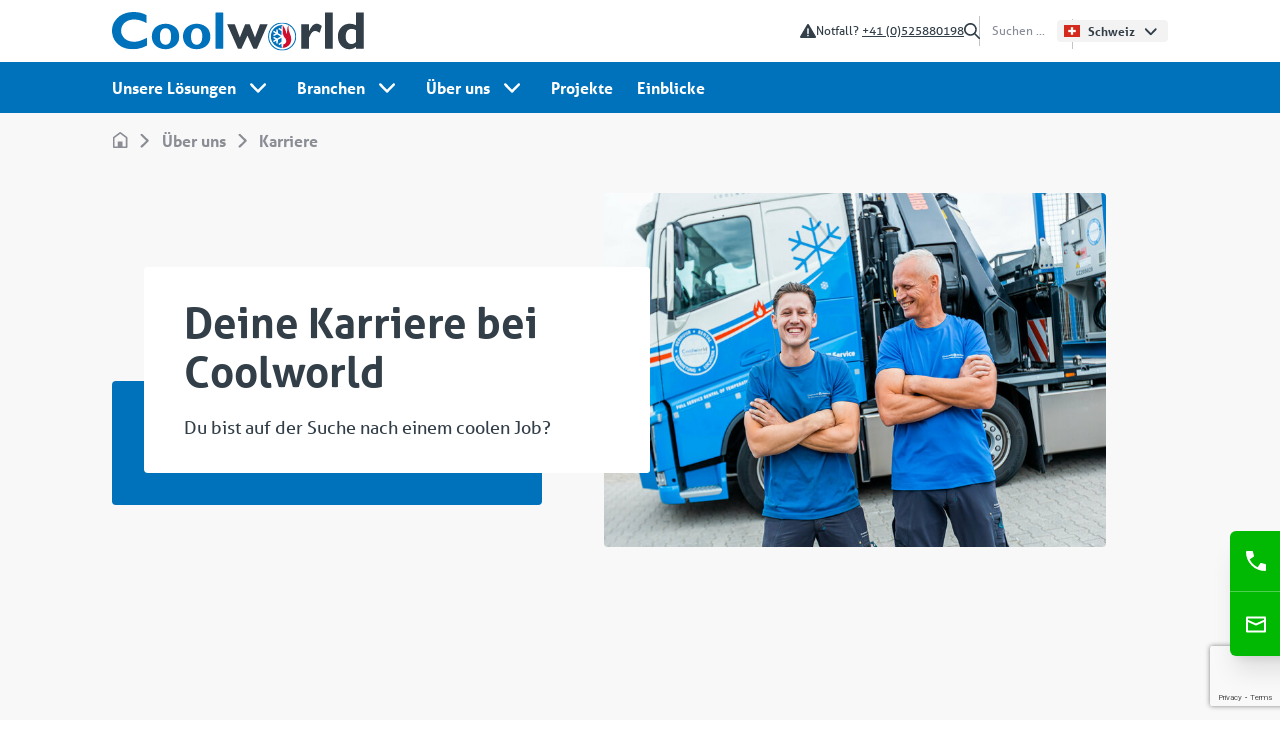

--- FILE ---
content_type: text/html; charset=UTF-8
request_url: https://www.coolworld-rentals.com/de-ch/ueber-uns/karriere
body_size: 34808
content:
<!DOCTYPE html>
<html lang="de-ch">
    <head>
        <title>Karriere bei Coolworld: Unternehmen in Kühl- und Heizgeräte | Coolworld Rentals</title>
        <meta charset="UTF-8">

                <meta name="robots" content="index, follow">
        <meta name="description" content="Coolworld ist eine internationale Full-Service-Vermietung für Kühltechnik und Heizung. Du möchtest auch einen coolen Job haben? Stellenangebot ansehen.">

        <meta property="og:title" content="Karriere bei Coolworld: Unternehmen in Kühl- und Heizgeräte | Coolworld Rentals">
        <meta property="og:type" content="website">
        <meta property="og:url" content="https://www.coolworld-rentals.com/de-ch/ueber-uns/karriere">
                    <meta property="og:image" content="/corporate%20and%20organisation/coolworld%20the%20people%20who%20make%20it%20work.jpg">
                <meta property="og:description" content="Coolworld ist eine internationale Full-Service-Vermietung für Kühltechnik und Heizung. Du möchtest auch einen coolen Job haben? Stellenangebot ansehen.">

        <meta name="viewport" content="width=device-width, initial-scale=1, maximum-scale=1">

        <!-- pimcore_head_meta() -->
        

        
<link rel="canonical" href="https://www.coolworld-rentals.com/de-ch/ueber-uns/karriere"/>

<link rel="alternate" href="https://www.coolworld-rentals.com/de-ch/ueber-uns/karriere" hreflang="de-ch"/>

<!-- get_rel_alternate() -->
        <link rel="alternate" href="https://www.coolworld-rentals.com/de-de/ueber-uns/karriere" hreflang="de-de"/>
        <link rel="alternate" href="https://www.coolworld-rentals.com/de-at/ueber-uns/karriere" hreflang="de-at"/>
            <link rel="alternate" href="https://www.coolworld-rentals.com/about-us/work-at" hreflang="x-default"/>
        <link rel="alternate" href="https://www.coolworld-rentals.com/about-us/work-at" hreflang="en"/>
        <link rel="alternate" href="https://www.coolworld-rentals.com/fr-fr/a-propos-de-nous/travailler-chez" hreflang="fr-fr"/>
        <link rel="alternate" href="https://www.coolworld-rentals.com/fr-be/a-propos-de-nous/travailler-chez" hreflang="fr-be"/>
        <link rel="alternate" href="https://www.coolworld-rentals.com/fr-ch/a-propos-de-nous/travailler-chez" hreflang="fr-ch"/>
        <link rel="alternate" href="https://www.coolworld-rentals.com/nl-be/over-coolworld/werken-bij" hreflang="nl-be"/>
        <link rel="alternate" href="https://www.coolworld-rentals.com/nl-nl/over-coolworld/werken-bij" hreflang="nl-nl"/>

        <!-- pimcore_head_link() -->
        

        <!-- fonts -->
        <link rel="stylesheet" href="https://use.typekit.net/mva2dpr.css">

        <!-- favicon -->
        <link rel="apple-touch-icon" sizes="180x180" href="/static/favicon/apple-touch-icon.png">
        <link rel="icon" type="image/png" sizes="32x32" href="/static/favicon/favicon-32x32.png">
        <link rel="icon" type="image/png" sizes="16x16" href="/static/favicon/favicon-16x16.png">
        <link rel="manifest" href="/static/favicon/site.webmanifest">
        <link rel="mask-icon" href="/static/favicon/safari-pinned-tab.svg" color="#0072bb">
        <link rel="shortcut icon" href="/static/favicon/favicon.ico">
        <meta name="msapplication-TileColor" content="#0072bb">
        <meta name="msapplication-config" content="/static/favicon/browserconfig.xml">
        <meta name="theme-color" content="#ffffff">

        <!-- vite() -->
        <script type="module" crossorigin src="/dist/assets/app.3f96385f.js"></script><link rel="modulepreload" href="/dist/assets/vendor.b83ede0a.js"><link rel="stylesheet" href="/dist/assets/app.8d3324c6.css">
        <!-- pimcore_head_style() -->
        
        
        <!-- Google Tag Manager -->
        <script>(function(w,d,s,l,i){w[l]=w[l]||[];w[l].push({'gtm.start':new Date().getTime(),event:'gtm.js'});var f=d.getElementsByTagName(s)[0],j=d.createElement(s),dl=l!='dataLayer'?'&l='+l:'';j.async=true;j.src='https://load.sst.coolworld-rentals.com/cihjtqut.js?id='+i+dl;f.parentNode.insertBefore(j,f);})(window,document,'script','dataLayer','GTM-WP86GP6');</script>
        <!-- End Google Tag Manager -->

        <script src="https://www.google.com/recaptcha/api.js?render=6Lc_ndYpAAAAACUM3_Gi03FDObo0h5Fh407pzZRW"></script>
    <script>
    
            var _ptg = _ptg || {};
    _ptg.options = _ptg.options || {};

    
            
    </script>


    <script src="/bundles/pimcorecore/js/targeting.js" async></script></head>

            <body class="font-sans antialiased text-gray-900">

        <!-- Google Tag Manager (noscript) -->
        <noscript><iframe src="https://load.sst.coolworld-rentals.com/ns.html?id=GTM-WP86GP6"height="0" width="0" style="display:none;visibility:hidden"></iframe></noscript>
        <!-- End Google Tag Manager (noscript) -->

        <div
            x-data="{
                mobileMenuOpen: false,
                scrollState: false,
                visibleSection: false,
                clickToSection: false
            }"
            @scroll.window="
                scrollOffset = window.innerWidth < 1024 ? 0 : 62;
                scrollState = window.pageYOffset > scrollOffset;
            "
            x-on:mousewheel="clickToSection = false;"
        >
            <header 
    class="h-[74px] lg:h-[113px] bg-blue lg:bg-white relative z-40"
    x-data="{ mobileMenuOpen: false }"
>
                <nav class="fixed bg-white w-full text-white h-full sm:h-auto hidden lg:block">
            <div class="bg-white h-[62px] bg-white container flex h-[62px] justify-between items-center">
        <a class="hidden lg:inline" href="https://www.coolworld-rentals.com/de-ch">
        <svg xmlns="http://www.w3.org/2000/svg" xmlns:xlink="http://www.w3.org/1999/xlink" width="252" height="39"><defs><path id="a" d="M0 0h35.008v37.184H0z"/><path id="c" d="M0 0h28.198v28.143H0z"/></defs><g fill="none" fill-rule="evenodd"><g><mask id="b" fill="#fff"><use xlink:href="#a"/></mask><path fill="#0072BB" d="M34.956 25.815c.019.241.041.396.041.55.003 2.233-.007 4.466.01 6.7.004.4-.157.6-.494.774a30.01 30.01 0 0 1-8.895 2.979c-2.327.39-4.67.436-7.01.29-3.534-.219-6.894-1.092-9.955-2.941-2.754-1.664-4.85-3.943-6.463-6.71-1.13-1.935-1.767-4.01-2.001-6.22-.099-.93-.203-1.87-.188-2.804.055-3.35.92-6.477 2.807-9.275C5.497 5.17 9.164 2.494 13.78 1.113a23.535 23.535 0 0 1 5.17-.946c.85-.058 1.7-.153 2.55-.165.797-.012 1.598.037 2.393.105 1.45.124 2.892.3 4.316.616a23.744 23.744 0 0 1 6.014 2.244c.225.12.353.267.353.536-.008 2.48-.008 4.962-.012 7.444 0 .032-.022.065-.059.167-.171-.082-.34-.155-.5-.242-2.021-1.09-4.116-1.998-6.337-2.603-1.945-.53-3.921-.853-5.938-.783-2.869.1-5.589.738-7.977 2.428-2.129 1.506-3.673 3.438-4.292 6.01-.811 3.371-.247 6.476 1.947 9.21 1.265 1.577 2.86 2.747 4.736 3.521 2.364.976 4.822 1.246 7.36 1.03.957-.082 1.907-.176 2.84-.403 1.487-.362 2.912-.909 4.31-1.522 1.251-.548 2.485-1.134 3.727-1.702.16-.073.323-.137.574-.243" mask="url(#b)"/></g><path fill="#323E48" d="M244.042 24.124h.002c0-1.788-.011-3.577.01-5.364.004-.373-.13-.58-.435-.765a7.522 7.522 0 0 0-3.195-1.08c-2.2-.221-4.015.453-5.349 2.26-.533.724-.862 1.544-1.072 2.41a12.637 12.637 0 0 0-.186 4.956c.226 1.461.755 2.802 1.842 3.863 1.568 1.531 3.395 2.044 5.513 1.364.924-.297 1.729-.805 2.477-1.417.287-.234.403-.492.4-.863-.016-1.788-.007-3.576-.007-5.364Zm0 12.583v-1.705c-.26-.067-.386.115-.534.22-1.32.944-2.762 1.602-4.374 1.846-3.817.577-7.102-.457-9.763-3.285-1.978-2.104-3.04-4.629-3.34-7.484-.286-2.706-.072-5.364 1.1-7.849 1.723-3.656 4.54-5.961 8.614-6.594 2.6-.404 5.09-.003 7.496 1.02.238.102.481.193.791.317V.498c.475-.128 7.184-.12 7.647 0v36.209h-7.638ZM135.368 23.771l-5.956 12.93c-.192 0-.4.002-.608-.001-.799-.011-1.598-.042-2.397-.027-.36.008-.535-.125-.676-.448-1.76-4.026-3.531-8.046-5.301-12.067l-4.989-11.334c-.076-.172-.137-.35-.226-.578h7.598l5.011 13.177c.131-.263.208-.392.263-.53 1.633-4.059 3.265-8.118 4.894-12.179.2-.496.193-.501.718-.501 1.172-.002 2.345-.002 3.517 0 .157 0 .315.014.493.022l5.214 13.068.14.001 4.954-13.073h7.57c-.02.381-.2.687-.337.998-2.059 4.688-4.127 9.37-6.188 14.057-1.291 2.935-2.573 5.874-3.86 8.81-.258.588-.26.577-.903.57-.798-.009-1.598-.02-2.396.011-.394.015-.596-.108-.762-.478-1.782-3.977-3.584-7.945-5.382-11.915-.08-.174-.168-.345-.252-.517l-.14.004"/><path fill="#0072BB" d="M90.334 24.158c-.025-1.585-.284-3.114-.832-4.587-1.001-2.687-3.307-3.666-5.929-3.187-1.577.288-2.66 1.282-3.4 2.655-.656 1.218-.932 2.549-1.073 3.914-.108 1.043-.082 2.08-.008 3.126.09 1.286.36 2.523.906 3.688.63 1.345 1.617 2.316 3.087 2.721.973.268 1.95.294 2.942.056 1.22-.293 2.166-.952 2.83-2.003.535-.846.928-1.766 1.078-2.752.183-1.203.27-2.42.4-3.631M84.75 37.16c-2.55.038-4.858-.368-7.003-1.469-3.557-1.825-5.761-4.697-6.513-8.626-.444-2.316-.348-4.628.405-6.872 1.071-3.193 3.228-5.45 6.22-6.942 1.606-.8 3.316-1.219 5.102-1.393 2.019-.197 4.003-.064 5.965.442 1.795.463 3.41 1.287 4.896 2.387 1.113.823 2.085 1.77 2.775 2.972a12.668 12.668 0 0 1 1.614 5.02c.162 1.508.11 3.004-.098 4.501-.277 1.988-1.149 3.705-2.388 5.256-1.486 1.859-3.441 3.025-5.645 3.841a14.16 14.16 0 0 1-5.33.883M59.036 24.541c0-.605.005-1.049 0-1.492a9.586 9.586 0 0 0-.916-3.954c-1.1-2.371-3.23-3.08-5.507-2.755-1.519.217-2.632 1.084-3.425 2.378-.867 1.415-1.189 2.996-1.285 4.61-.068 1.127.003 2.268.095 3.395.107 1.32.5 2.57 1.2 3.708.642 1.04 1.552 1.751 2.74 2.056.81.208 1.63.3 2.476.154 1.347-.234 2.428-.857 3.206-1.987.458-.665.743-1.406.97-2.174.397-1.341.498-2.713.446-3.939m-5.47 12.615c-2.336.058-4.486-.33-6.528-1.24-2.555-1.14-4.47-2.972-5.797-5.422-1.308-2.413-1.563-5.005-1.311-7.68.163-1.735.658-3.37 1.561-4.866 1.435-2.376 3.492-4.033 6.049-5.072 2.465-1.002 5.036-1.268 7.678-1.02 2.116.199 4.115.766 5.948 1.844 1.382.813 2.666 1.765 3.646 3.06 1.17 1.545 1.843 3.307 2.127 5.208.139.924.228 1.869.207 2.802-.037 1.701-.196 3.401-.921 4.978-1.156 2.515-2.937 4.451-5.44 5.69-1.001.496-2.022.952-3.107 1.242-1.381.37-2.787.528-4.112.476"/><path fill="#323E48" d="M213.132.43h7.497c.04.04.052.052.064.066.011.013.028.027.03.041.014.123.035.245.035.368 0 11.873-.003 23.746-.007 35.619 0 .049-.033.098-.063.181h-7.536c-.112-.367-.142-35.643-.02-36.275"/><path fill="#0072BB" d="M111.185 18.624v17.328c0 .745-.001.746-.766.747h-6.18c-.125 0-.249 0-.373-.006-.17-.008-.258-.102-.265-.27a8.654 8.654 0 0 1-.006-.371V1.128c0-.106.003-.212.002-.319-.002-.223.12-.318.332-.323.089-.002.177-.005.266-.005 2.096 0 4.19.001 6.287.003.106 0 .213.007.32.005.26-.005.4.104.384.38-.008.142 0 .284 0 .426v17.329"/><path fill="#323E48" d="M189.265 36.706V12.312c.376-.122 6.94-.154 7.66-.03v6.797l.118.038c.105-.21.215-.42.317-.632.752-1.572 1.607-3.08 2.771-4.392.592-.669 1.258-1.252 2.041-1.689 1.285-.716 2.635-.903 4.057-.46 1.324.414 2.471 1.137 3.599 1.995l-2.09 6.77c-.718-.37-1.392-.713-2.062-1.064-.718-.377-1.49-.578-2.288-.657-1.169-.116-2.184.302-3.003 1.099a8.4 8.4 0 0 0-1.391 1.733c-.663 1.128-1.226 2.315-1.824 3.481-.189.368-.254.76-.253 1.18.011 3.172.007 6.344.007 9.515v.71h-7.66Z"/><g transform="translate(156.032 10.457)"><mask id="d" fill="#fff"><use xlink:href="#c"/></mask><path fill="#0072BB" d="M14.104 1.034C7.599.999 1.099 6.125 1.039 14.05c-.051 6.892 5.564 13.024 13.055 13.066 7.032.04 13.086-5.62 13.072-13.068-.012-7.273-5.918-13.01-13.062-13.014m14.093 13.114c.071 7.184-5.776 13.843-13.833 13.992C5.852 28.3.265 21.398.01 14.656-.28 6.984 5.646.024 14.104 0c7.573-.02 14.09 5.865 14.093 14.148" mask="url(#d)"/></g><path fill="#0072BB" d="M163.659 21.527c-.357.178-.622.309-.885.442-.395.201-.797.39-1.181.611-.346.2-.366.286-.19.643.53 1.072.423.89 1.294.466.702-.342 1.4-.691 2.09-1.056.293-.154.54-.18.842 0 .976.58 1.967 1.133 2.952 1.7.04.023.066.073.118.132-.079.061-.142.12-.215.163-.952.55-1.91 1.091-2.856 1.652-.271.161-.494.183-.784.03-.815-.433-1.648-.832-2.475-1.242-.45-.222-.487-.208-.736.24-.078.14-.158.279-.226.423-.156.33-.132.41.204.584.566.295 1.137.58 1.705.873.09.046.168.112.317.214-.44.264-.827.502-1.218.73-.337.197-.68.385-1.02.575-.23.127-.292.289-.14.522.18.277.35.562.554.893l2.53-1.412c0 .567.004 1.054-.002 1.54-.004.283-.036.566-.032.848.004.22.13.341.358.392.928.21 1.14.05 1.18-.899.03-.76.08-1.519.114-2.279.018-.42.174-.706.582-.913.838-.423 1.643-.912 2.463-1.372.136-.076.278-.142.464-.237.023.156.053.27.053.384.006 1.063-.006 2.127.013 3.19.006.346-.135.564-.411.74-.732.47-1.458.948-2.186 1.423l-.448.298c.086.445.363.75.607 1.064.145.187.324.049.473-.047.52-.338 1.038-.681 1.56-1.018.098-.064.209-.11.4-.21v1.012c0 .443-.002.886-.001 1.329 0 .62.003.623.665.766v1.083c-.18.014-.367.051-.55.038-2.474-.179-4.694-.976-6.626-2.579-1.544-1.281-2.607-2.885-3.404-4.684-.404-.912-.587-1.9-.679-2.885-.291-3.134.469-5.988 2.485-8.438 1.916-2.33 4.388-3.715 7.402-4.095.435-.055.874-.083 1.368-.128v1.044c-.026.024-.048.06-.078.07-.572.18-.576.179-.58.76-.004.62.002 1.24-.001 1.86-.001.153-.02.305-.037.546l-2.227-1.44c-.37.216-.546.443-.86 1.115.16.133.319.294.505.415.714.464 1.427.93 2.16 1.364.327.194.473.419.466.807-.02 1.18-.007 2.361-.007 3.604-.666-.38-1.295-.734-1.92-1.095-.43-.248-.85-.517-1.284-.756-.263-.145-.368-.336-.377-.64-.026-.92-.08-1.838-.132-2.758-.031-.544-.067-.57-.6-.548-.294.013-.588.035-.959.056l.15 2.792-2.545-1.482c-.376.29-.511.683-.695 1.039-.11.213.063.319.223.41.554.318 1.11.633 1.663.952.177.103.348.217.607.379"/><path fill="#CE0E2D" d="M176.485 13.496c-.016.217-.016.423-.05.623-.207 1.269-.014 2.505.288 3.733.356 1.445.784 2.864 1.356 4.244.724 1.746 1.18 3.554 1.148 5.469-.06 3.84-2.466 6.829-5.996 7.88-.61.18-1.243.282-1.868.41-.152.03-.314.018-.539.029 0-.36-.004-.69.003-1.02.001-.066.032-.176.07-.186.38-.1.271-.4.274-.648.008-.529.002-1.058.002-1.597.126-.044.221-.094.322-.11 1.41-.22 2.432-1.22 2.64-2.6.198-1.33-.12-2.527-.96-3.58-.22-.278-.466-.535-.696-.805-.67-.787-1.146-1.659-1.177-2.723-.002-.103-.044-.205-.076-.347l-.381.172v-9.07c1.914 2.573 3.111 5.443 3.735 8.636.085-.124.169-.193.182-.273.116-.698.244-1.395.32-2.096.13-1.197.206-2.399.34-3.594.093-.833.318-1.633.799-2.34.04-.059.08-.117.129-.168.018-.02.059-.018.135-.039"/></g></svg>
    </a>

    <a class="absolute my-6 -translate-x-1/2 left-1/2 lg:hidden" href="https://www.coolworld-rentals.com/de-ch">
        <svg xmlns="http://www.w3.org/2000/svg" width="167.786" height="25.733"><g fill="#FFF" fill-rule="evenodd"><path d="M23.304 17.21c.013.161.028.264.028.367.001 1.488-.005 2.977.007 4.466.002.266-.106.4-.33.517a20.006 20.006 0 0 1-5.93 1.985c-1.552.26-3.114.29-4.674.194-2.356-.146-4.596-.728-6.636-1.961-1.836-1.11-3.233-2.629-4.31-4.473C.708 17.015.283 15.631.127 14.16c-.066-.622-.135-1.248-.125-1.87.036-2.234.613-4.318 1.871-6.184C3.664 3.447 6.11 1.663 9.188.742a15.69 15.69 0 0 1 3.446-.63c.567-.04 1.133-.102 1.7-.11.531-.009 1.065.024 1.595.07.967.082 1.928.199 2.878.41a15.83 15.83 0 0 1 4.01 1.496c.15.08.235.178.234.357-.005 1.654-.005 3.309-.008 4.963 0 .022-.014.044-.039.111-.114-.054-.226-.103-.333-.161-1.348-.726-2.744-1.332-4.225-1.735-1.297-.353-2.614-.569-3.959-.522-1.912.066-3.725.492-5.318 1.618-1.419 1.005-2.448 2.292-2.861 4.007-.54 2.248-.165 4.317 1.298 6.14a7.804 7.804 0 0 0 3.157 2.348c1.576.65 3.215.83 4.907.686.638-.054 1.271-.117 1.893-.269.992-.24 1.942-.606 2.874-1.014.834-.366 1.657-.756 2.485-1.135.106-.049.215-.091.382-.162M162.695 16.083h.001c0-1.193-.008-2.385.006-3.576.003-.25-.086-.387-.29-.51a5.015 5.015 0 0 0-2.13-.72c-1.466-.148-2.676.301-3.565 1.507-.356.482-.575 1.029-.715 1.606a8.425 8.425 0 0 0-.124 3.304c.15.974.504 1.868 1.228 2.576 1.045 1.02 2.264 1.362 3.675.909.616-.198 1.153-.537 1.652-.945a.668.668 0 0 0 .266-.575c-.01-1.192-.004-2.384-.004-3.576Zm0 8.388v-1.136c-.174-.045-.258.076-.356.147-.88.629-1.842 1.067-2.916 1.23-2.545.385-4.735-.304-6.509-2.19-1.318-1.402-2.027-3.086-2.227-4.989-.19-1.805-.048-3.576.733-5.233 1.15-2.438 3.028-3.974 5.744-4.396 1.732-.269 3.393-.002 4.996.68.16.068.321.129.528.211V.332c.317-.085 4.79-.08 5.098 0v24.14h-5.092ZM90.245 15.848l-3.97 8.619c-.128 0-.267.002-.406 0-.532-.008-1.065-.028-1.598-.018-.24.005-.356-.084-.45-.299-1.173-2.684-2.355-5.364-3.535-8.045L76.961 8.55c-.05-.115-.092-.234-.151-.386h5.065l3.341 8.785c.088-.175.138-.262.176-.354a9661.27 9661.27 0 0 0 3.262-8.119c.133-.33.129-.334.479-.334h2.344c.105 0 .21.01.33.015l3.475 8.712h.093l3.303-8.715h5.047c-.013.254-.134.458-.225.665-1.372 3.126-2.752 6.247-4.126 9.372-.86 1.956-1.715 3.916-2.573 5.873-.171.392-.173.385-.601.38-.533-.006-1.066-.013-1.598.007-.262.01-.397-.071-.508-.318-1.188-2.651-2.39-5.297-3.588-7.943-.053-.117-.112-.23-.168-.345l-.093.003M60.223 16.105a9.09 9.09 0 0 0-.555-3.057c-.667-1.792-2.205-2.445-3.953-2.126-1.051.192-1.773.855-2.266 1.771-.438.812-.622 1.699-.716 2.61-.072.694-.054 1.386-.005 2.083.06.857.24 1.682.604 2.458.42.897 1.078 1.545 2.058 1.815.649.178 1.3.196 1.961.037.814-.195 1.445-.635 1.887-1.335.357-.564.619-1.178.719-1.835.121-.802.18-1.613.266-2.42M56.5 24.772c-1.7.026-3.239-.245-4.669-.979-2.37-1.216-3.84-3.131-4.342-5.75-.296-1.545-.232-3.086.27-4.582.715-2.128 2.152-3.633 4.147-4.628 1.07-.534 2.211-.813 3.402-.928a11.363 11.363 0 0 1 3.976.294c1.197.309 2.273.858 3.264 1.591.742.55 1.39 1.18 1.85 1.982a8.445 8.445 0 0 1 1.076 3.346 12.194 12.194 0 0 1-.065 3.001c-.185 1.326-.766 2.47-1.592 3.504-.991 1.24-2.295 2.017-3.764 2.56a9.44 9.44 0 0 1-3.553.59M39.358 16.361c0-.404.003-.7 0-.995a6.39 6.39 0 0 0-.611-2.636c-.733-1.58-2.153-2.053-3.672-1.836-1.012.144-1.754.722-2.283 1.585-.578.943-.792 1.997-.857 3.074-.045.75.002 1.511.063 2.263a5.51 5.51 0 0 0 .801 2.471c.428.694 1.034 1.168 1.827 1.371.539.139 1.086.2 1.65.103.898-.156 1.619-.571 2.138-1.325.305-.444.495-.937.646-1.45.264-.893.332-1.808.298-2.625m-3.647 8.41c-1.558.038-2.991-.22-4.353-.827-1.703-.76-2.979-1.981-3.864-3.615-.872-1.608-1.042-3.336-.874-5.12.109-1.156.439-2.246 1.04-3.243.957-1.585 2.329-2.69 4.033-3.382 1.644-.668 3.358-.845 5.119-.68 1.411.132 2.743.51 3.965 1.23.922.542 1.778 1.176 2.431 2.039.78 1.03 1.229 2.205 1.418 3.472a11 11 0 0 1 .138 1.868c-.025 1.135-.13 2.268-.614 3.32-.771 1.676-1.958 2.967-3.626 3.793-.668.33-1.349.634-2.072.828a9.276 9.276 0 0 1-2.741.317M142.088.287h4.998l.043.044c.007.008.019.018.02.027.009.082.023.164.023.245 0 7.916-.002 15.83-.005 23.746 0 .033-.022.066-.042.121h-5.024c-.074-.244-.095-23.762-.013-24.183M74.124 12.416v11.552c0 .497-.001.498-.512.498h-4.12c-.083 0-.165 0-.248-.004-.113-.005-.172-.068-.177-.18a5.77 5.77 0 0 1-.003-.248L69.063.752l.002-.212c-.001-.15.08-.213.22-.216l.178-.003 4.191.001c.071 0 .142.005.214.004.173-.003.267.07.256.254-.005.094 0 .189 0 .284v11.552M126.176 24.471V8.208c.251-.081 4.628-.103 5.107-.02v4.531l.079.026c.07-.14.144-.28.211-.421.502-1.049 1.072-2.053 1.848-2.929a5.226 5.226 0 0 1 1.36-1.125c.857-.478 1.757-.603 2.705-.307.882.275 1.647.758 2.4 1.33l-1.394 4.512c-.479-.246-.928-.474-1.374-.708a4.12 4.12 0 0 0-1.526-.438c-.78-.077-1.456.201-2.002.732a5.6 5.6 0 0 0-.928 1.156c-.441.752-.817 1.543-1.215 2.32-.126.246-.17.507-.169.787.007 2.115.004 4.23.005 6.343v.474h-5.107ZM113.424 7.66c-4.337-.022-8.67 3.395-8.71 8.678-.034 4.595 3.71 8.683 8.703 8.711 4.688.026 8.724-3.747 8.715-8.712-.009-4.849-3.945-8.674-8.708-8.676m9.395 8.743c.048 4.789-3.85 9.228-9.222 9.328-5.675.105-9.399-4.496-9.57-8.99-.193-5.114 3.758-9.755 9.397-9.77 5.048-.014 9.393 3.91 9.395 9.432"/><path d="m109.106 14.351-.59.295c-.263.134-.531.26-.787.408-.23.132-.244.19-.126.428.353.715.28.593.862.31.468-.227.933-.46 1.394-.703.195-.103.36-.12.56 0 .65.386 1.312.755 1.968 1.133.027.016.044.049.08.088-.054.04-.096.08-.144.109-.635.367-1.274.727-1.904 1.101-.181.108-.33.122-.523.02-.544-.288-1.098-.555-1.65-.828-.3-.148-.325-.138-.49.16-.052.094-.106.186-.151.282-.105.22-.088.273.135.39.378.196.759.386 1.137.581.06.03.112.075.212.143-.294.176-.551.334-.813.487-.224.131-.452.257-.68.383-.153.085-.194.193-.093.348.121.185.234.375.37.595l1.686-.941c0 .378.003.703-.001 1.027-.002.189-.024.377-.021.565.002.147.087.227.238.261.62.14.76.033.786-.599.021-.506.055-1.013.077-1.52.012-.28.116-.47.388-.608.559-.282 1.096-.608 1.642-.914.09-.051.185-.095.31-.159.014.104.035.18.035.256.003.71-.004 1.418.008 2.127.004.23-.09.376-.274.494-.488.313-.972.632-1.457.948l-.299.199c.058.296.242.5.405.709.097.124.216.033.315-.031.347-.226.692-.454 1.04-.679.066-.043.14-.074.267-.14v1.561c0 .413.001.415.443.51v.723c-.12.009-.245.034-.367.025-1.65-.12-3.13-.65-4.417-1.72-1.03-.854-1.738-1.923-2.27-3.122-.269-.608-.391-1.266-.452-1.924-.194-2.089.312-3.991 1.656-5.625 1.278-1.553 2.926-2.476 4.935-2.73.29-.036.582-.055.912-.085v.696c-.018.016-.032.04-.052.046-.381.12-.384.12-.387.507-.003.413.002.827 0 1.24-.001.102-.014.203-.025.364l-1.485-.96c-.246.144-.364.296-.573.744.106.088.213.196.337.276.476.31.951.62 1.44.91.218.128.315.279.31.537-.013.787-.004 1.574-.004 2.403-.444-.253-.864-.489-1.28-.73-.287-.166-.567-.345-.856-.504-.176-.097-.245-.224-.251-.426-.018-.613-.053-1.226-.088-1.839-.021-.363-.045-.38-.401-.365-.196.008-.392.022-.639.037l.1 1.861-1.697-.988c-.25.194-.34.455-.463.692-.074.143.042.213.149.274.37.212.74.422 1.108.635.118.068.232.144.405.252M117.656 8.997c-.01.145-.01.282-.032.416-.139.846-.01 1.67.192 2.488.237.964.522 1.91.904 2.83.482 1.164.785 2.37.765 3.646-.04 2.56-1.645 4.552-3.998 5.253-.406.12-.828.188-1.245.273-.101.02-.209.012-.36.02 0-.24-.002-.46.003-.68 0-.044.021-.118.046-.124.254-.066.181-.268.183-.432.005-.353.002-.706.002-1.065.084-.03.147-.063.214-.073.94-.147 1.622-.814 1.76-1.734a2.978 2.978 0 0 0-.64-2.387c-.146-.184-.31-.356-.464-.536-.447-.525-.764-1.106-.784-1.815-.002-.069-.03-.137-.051-.232l-.254.115V8.914c1.276 1.715 2.074 3.628 2.49 5.757.057-.083.112-.129.121-.182.077-.465.163-.93.214-1.398.086-.798.137-1.599.226-2.396.062-.555.212-1.089.532-1.56a.873.873 0 0 1 .087-.111c.012-.014.039-.013.09-.027"/></g></svg>
    </a>

    <div class="flex justify-end items-center gap-8 top-navigation--items">
        
        <div class="flex gap-2 items-center">
        <svg xmlns="http://www.w3.org/2000/svg" width="16" height="14.136"><path fill="#323E48" fill-rule="evenodd" d="M1.053 14.136h13.894a1.05 1.05 0 0 0 .916-1.57L8.903.53a1.034 1.034 0 0 0-1.806 0L.137 12.566c-.393.68.104 1.57.916 1.57Zm6.934-9.891c.444 0 .811.366.785.812L8.64 9.636a.665.665 0 0 1-.654.654.648.648 0 0 1-.654-.654l-.131-4.58c0-.444.34-.811.785-.811Zm0 6.593c.444 0 .811.366.811.812a.816.816 0 0 1-.811.812.816.816 0 0 1-.812-.812c0-.419.367-.812.812-.812Z"/></svg>
    
        <p class="text-xs text-blue-800">Notfall? <a class="underline" href="tel:+41 (0)525880198">+41 (0)525880198</a></p>
        </div>
    
                                
            <a class="text-blue-800 hidden 2xl:block" href="https://www.coolworld-rentals.com/de-ch/ueber-uns/karriere">Karriere</a>        
                                
            <a class="text-blue-800 hidden 2xl:block" href="https://www.coolworld-rentals.com/de-ch/kontakt">Kontakt</a>        
        <div class="hidden xl:block">
            
    <form
        id="main-search-form"
        method="get"
        action="https://www.coolworld-rentals.com/de-ch/suche"
        class="flex items-center h-[24px]"
        x-data="{ searchOpen: false }"
    >

        <div class="hidden lg:flex">
            <button class="flex items-center mr-3">
                <svg xmlns="http://www.w3.org/2000/svg" width="16" height="16"><path fill="#323E48" fill-rule="evenodd" d="M1.641 6.43a4.79 4.79 0 1 1 4.79 4.79 4.794 4.794 0 0 1-4.79-4.79m14.135 8.217-4.307-4.307a6.409 6.409 0 1 0-1.13 1.13l4.308 4.306a.798.798 0 0 0 1.129-1.129"/></svg>
            </button>
            <input
                x-bind:disabled="searchOpen"
                type="text"
                name="term"
                placeholder="Suchen ..."
                class="py-0 text-blue-800 text-xs border-0 placeholder:text-opacity-70 focus:ring-0 focus:outline-none w-[65px] px-0"
            />
        </div>

        <div class="flex h-full lg:hidden">
            <div
                class="flex items-center px-5 transition-colors cursor-pointer lg:px-10 lg:border-white lg:border-l lg:border-opacity-20 hover:bg-blue-700"
                @click="searchOpen = !searchOpen"
            >
                <svg xmlns="http://www.w3.org/2000/svg" class="w-5 h-5" viewBox="0 0 20 20"><path fill="#FFF" fill-rule="evenodd" d="M2.051 8.038a5.988 5.988 0 0 1 11.974 0 5.988 5.988 0 0 1-5.987 5.987 5.993 5.993 0 0 1-5.987-5.987m17.67 10.271-5.384-5.384a8.011 8.011 0 1 0-1.412 1.412l5.384 5.383a.998.998 0 0 0 1.411-1.41"/></svg>
            </div>
            <div
                class="absolute left-[74px] top-0 bg-blue h-[74px] flex items-center  w-[calc(100vw-74px)]"
                x-show="searchOpen"
                @click.outside="searchOpen = false"
                x-on:resize.window="searchOpen = false"
            >
                <div class="flex-grow px-3.5 pr-8">
                    <input
                        x-bind:disabled="!searchOpen"
                        type="text"
                        name="term"
                        placeholder="Suchen ..."
                        class="w-full p-2 border border-white rounded-md border-opacity-20 placeholder:text-white placeholder:text-opacity-70 focus:outline-none bg-blue"
                    />
                </div>
                <button class="flex items-center h-full px-5 bg-blue-700 cursor-pointer">
                    <svg xmlns="http://www.w3.org/2000/svg" class="w-5 h-5" viewBox="0 0 20 20"><path fill="#FFF" fill-rule="evenodd" d="M2.051 8.038a5.988 5.988 0 0 1 11.974 0 5.988 5.988 0 0 1-5.987 5.987 5.993 5.993 0 0 1-5.987-5.987m17.67 10.271-5.384-5.384a8.011 8.011 0 1 0-1.412 1.412l5.384 5.383a.998.998 0 0 0 1.411-1.41"/></svg>
                </button>
            </div>
        </div>
    </form>
        </div>

                
<div class="flex items-center">
    <div class="z-30 inline-block text-gray-900"
         x-data="{ isOpen: false }"
         @click.outside="isOpen = false"
         x-on:resize.window="isOpen = false"
    >
        <button @click="isOpen = !isOpen"
                class="flex text-xs items-center px-[7px] py-[5px] font-bold leading-none rounded shadow cursor-pointer focus:outline-none bg-gray-100"
                :class="{'shadow-none': open}"
        >
            <span class="block w-4 mr-2">
                <img
                    class="language-switcher-img ls-languageswitch::get_language_flag_by_locale(de_CH)"
                    src="/bundles/pimcoreadmin/img/flags/countries/ch.svg"
                    alt="de_CH"
                    height="20" width="25">
            </span>

                            Schweiz
            
            <span :class="{'rotate-180': isOpen}"
                  class="inline-block w-3.5 h-2 ml-2 mr-1 transform fill-current scale-75 text-gray-900">
                <svg xmlns="http://www.w3.org/2000/svg" width="16" height="10"><path fill="currentColor" fill-rule="evenodd" d="m.39 2.36 6.73 6.964c.24.248.575.388.926.388.35 0 .685-.14.925-.388l6.732-6.964a1.206 1.206 0 0 0-.068-1.748l-.114-.09a1.297 1.297 0 0 0-1.669.154L8.045 6.684 2.239.677A1.295 1.295 0 0 0 .456.612 1.205 1.205 0 0 0 .389 2.36Z"></path></svg>
                </span>
        </button>

        <ul x-show="isOpen"
            class="absolute py-1 my-0.5 font-bold text-indigo-600 rounded shadow w-22 bg-gray-100"
            x-transition:enter="transition ease-out duration-300"
            x-transition:enter-start="opacity-0 transform -translate-y-2"
            x-transition:enter-end="opacity-100 transform translate-y-0"
            x-transition:leave="transition ease-in duration-300"
            x-transition:leave-end="opacity-0 transform -translate-y-3"
            style="display:none;"
        >
                            <li>
                    <a href="/about-us/work-at"
                       class="flex text-xs items-center px-[7px] py-[5px] leading-none hover:bg-white hover:bg-opacity-5">
                        <span class="block w-4 mr-2">
                            <img
                                class="language-switcher-img ls-languageswitch-get_language_flag(/about-us/work-at)"
                                src="/bundles/pimcoreadmin/img/flags/countries/gb.svg"
                                alt="en"
                                height="20" width="25"
                            >
                        </span>

                                                    International
                                            </a>
                </li>
                            <li>
                    <a href="/nl-nl/over-coolworld/werken-bij"
                       class="flex text-xs items-center px-[7px] py-[5px] leading-none hover:bg-white hover:bg-opacity-5">
                        <span class="block w-4 mr-2">
                            <img
                                class="language-switcher-img ls-languageswitch-get_language_flag(/nl-nl/over-coolworld/werken-bij)"
                                src="/bundles/pimcoreadmin/img/flags/countries/nl.svg"
                                alt="nl"
                                height="20" width="25"
                            >
                        </span>

                                                    Nederland
                                            </a>
                </li>
                            <li>
                    <a href="/de-de/ueber-uns/karriere"
                       class="flex text-xs items-center px-[7px] py-[5px] leading-none hover:bg-white hover:bg-opacity-5">
                        <span class="block w-4 mr-2">
                            <img
                                class="language-switcher-img ls-languageswitch-get_language_flag(/de-de/ueber-uns/karriere)"
                                src="/bundles/pimcoreadmin/img/flags/countries/de.svg"
                                alt="de"
                                height="20" width="25"
                            >
                        </span>

                                                    Deutschland
                                            </a>
                </li>
                            <li>
                    <a href="/fr-fr/a-propos-de-nous/travailler-chez"
                       class="flex text-xs items-center px-[7px] py-[5px] leading-none hover:bg-white hover:bg-opacity-5">
                        <span class="block w-4 mr-2">
                            <img
                                class="language-switcher-img ls-languageswitch-get_language_flag(/fr-fr/a-propos-de-nous/travailler-chez)"
                                src="/bundles/pimcoreadmin/img/flags/countries/fr.svg"
                                alt="fr"
                                height="20" width="25"
                            >
                        </span>

                                                    France
                                            </a>
                </li>
                            <li>
                    <a href="/de-at/ueber-uns/karriere"
                       class="flex text-xs items-center px-[7px] py-[5px] leading-none hover:bg-white hover:bg-opacity-5">
                        <span class="block w-4 mr-2">
                            <img
                                class="language-switcher-img ls-languageswitch-get_language_flag(/de-at/ueber-uns/karriere)"
                                src="/bundles/pimcoreadmin/img/flags/countries/at.svg"
                                alt="de_AT"
                                height="20" width="25"
                            >
                        </span>

                                                    Österreich
                                            </a>
                </li>
                            <li>
                    <a href="/de-ch/ueber-uns/karriere"
                       class="flex text-xs items-center px-[7px] py-[5px] leading-none hover:bg-white hover:bg-opacity-5">
                        <span class="block w-4 mr-2">
                            <img
                                class="language-switcher-img ls-languageswitch-get_language_flag(/de-ch/ueber-uns/karriere)"
                                src="/bundles/pimcoreadmin/img/flags/countries/ch.svg"
                                alt="de_CH"
                                height="20" width="25"
                            >
                        </span>

                                                    Schweiz
                                            </a>
                </li>
                            <li>
                    <a href="/fr-ch/a-propos-de-nous/travailler-chez"
                       class="flex text-xs items-center px-[7px] py-[5px] leading-none hover:bg-white hover:bg-opacity-5">
                        <span class="block w-4 mr-2">
                            <img
                                class="language-switcher-img ls-languageswitch-get_language_flag(/fr-ch/a-propos-de-nous/travailler-chez)"
                                src="/bundles/pimcoreadmin/img/flags/countries/ch.svg"
                                alt="fr_CH"
                                height="20" width="25"
                            >
                        </span>

                                                    Suisse
                                            </a>
                </li>
                            <li>
                    <a href="/nl-be/over-coolworld/werken-bij"
                       class="flex text-xs items-center px-[7px] py-[5px] leading-none hover:bg-white hover:bg-opacity-5">
                        <span class="block w-4 mr-2">
                            <img
                                class="language-switcher-img ls-languageswitch-get_language_flag(/nl-be/over-coolworld/werken-bij)"
                                src="/bundles/pimcoreadmin/img/flags/countries/be.svg"
                                alt="nl_BE"
                                height="20" width="25"
                            >
                        </span>

                                                    België
                                            </a>
                </li>
                            <li>
                    <a href="/fr-be/a-propos-de-nous/travailler-chez"
                       class="flex text-xs items-center px-[7px] py-[5px] leading-none hover:bg-white hover:bg-opacity-5">
                        <span class="block w-4 mr-2">
                            <img
                                class="language-switcher-img ls-languageswitch-get_language_flag(/fr-be/a-propos-de-nous/travailler-chez)"
                                src="/bundles/pimcoreadmin/img/flags/countries/be.svg"
                                alt="fr_BE"
                                height="20" width="25"
                            >
                        </span>

                                                    Belgique
                                            </a>
                </li>
                    </ul>
    </div>
</div>
    </div>
</div>
            <div class="bg-blue h-[51px]">
    

<div class="container items-center hidden h-full lg:flex">
        




<ul class="lg:flex font-bold text-base">
            <li
            class="px-5 border-b w-full py-2.5 border-b-gray-200 lg:border-none lg:px-0 lg:py-0 lg:mr-4 lg:border-red xl:mr-6 lg:w-auto"
            x-data="{ isOpen: false }"
            @mouseover="window.innerWidth > 1024 ? isOpen = true : ''"
            @mouseover.away = "isOpen = false"
        >
            <div class="flex items-center justify-between lg:justify-start">
                <a href="/de-ch/loesungen" class="lg:text-white no-underline relative py-2">Unsere Lösungen</a>

                                    <button
                        class="ml-2 cursor-pointer text-gray lg:text-white py-1 px-1.5"
                        :class="{ 'rotate-180': isOpen }"
                        @click="isOpen = !isOpen"
                        >
                            <svg xmlns="http://www.w3.org/2000/svg" width="17" height="10"><path fill="currentColor" fill-rule="evenodd" d="m.39 2.36 6.73 6.964c.24.248.575.388.926.388.35 0 .685-.14.925-.388l6.732-6.964a1.206 1.206 0 0 0-.068-1.748l-.114-.09a1.297 1.297 0 0 0-1.669.154L8.045 6.684 2.239.677A1.295 1.295 0 0 0 .456.612 1.205 1.205 0 0 0 .389 2.36Z"/></svg>
                    </button>
                            </div>

                            <ul
                    class="subnavigation font-normal pt-2.5 lg:z-30 lg:-ml-6 lg:absolute lg:drop-shadow-2xl lg:bg-white lg:rounded-md lg:py-6 lg:pl-6 lg:min-w-[200px]"
                    x-show="isOpen"
                                            style="display:none;"
                                    >
                                            <li
                            class="flex flex-col items-center py-3.5 text-gray-900 border-t border-b-gray-200 lg:border-none relative lg:py-0.5 lg:pr-6 "
                            x-data="{ isOpen: false }"
                            @mouseover="window.innerWidth > 1024 ? isOpen = true : ''"
                            @mouseover.away = "isOpen = false"
                        >
                            <div class="flex items-center w-full group">
                                                                    <span class="flex items-center w-8 h-8 mr-2 lg:w-5 lg:h-5 shrink-0">
                                        <picture class="block">
	<source srcset="/icons/badges/products/244527/image-thumb__244527__navigation-icon/Climate%20control.png 1x, /icons/badges/products/244527/image-thumb__244527__navigation-icon/Climate%20control@2x.png 2x" width="25" height="25" type="image/png" />
	<img src="/icons/badges/products/244527/image-thumb__244527__navigation-icon/Climate%20control.png" width="25" height="25" alt="" loading="lazy" srcset="/icons/badges/products/244527/image-thumb__244527__navigation-icon/Climate%20control.png 1x, /icons/badges/products/244527/image-thumb__244527__navigation-icon/Climate%20control@2x.png 2x" />
</picture>

                                    </span>
                                
                                <span class="flex items-center justify-between w-full text-gray-900 group-hover:text-blue">
                                    <a href="/de-ch/loesungen/klimatisierung" class="lg:w-1/2 lg:grow lg:font-normal font-bold lg:mr-4">Klimatisierung</a>

                                                                            <button
                                            class="py-1 px-1.5 mr-1 lg:mr-0 text-gray lg:rotate-0 cursor-pointer group-hover:text-blue"
                                            :class="isOpen ? '-rotate-90' : 'rotate-90 lg:rotate-0'"
                                            @click="isOpen = !isOpen"
                                        >
                                            <svg xmlns="http://www.w3.org/2000/svg" width="10" height="16"><path fill="currentColor" fill-rule="evenodd" d="m2.406 15.656 6.963-6.731c.249-.24.389-.575.389-.925 0-.35-.14-.685-.389-.925L2.406.343A1.206 1.206 0 0 0 .657.41l-.09.113a1.297 1.297 0 0 0 .154 1.67L6.731 8 .722 13.807a1.295 1.295 0 0 0-.065 1.783c.463.52 1.248.55 1.748.066Z"/></svg>
                                        </button>
                                                                    </span>
                            </div>

                                                            <ul
                                    class="subsubnavigation w-full px-0 mt-3 lg:absolute lg:top-0 bg-white lg:py-6 lg:px-6 lg:-mt-6 lg:translate-x-full lg:rounded-md lg:drop-shadow-2xl"
                                    x-show="isOpen"
                                >
                            
                                                                    <li class="py-3 border-t border-gray-200 lg:border-none lg:py-0">
                                        <a href="/de-ch/loesungen/klimatisierung/klimaanlagen" class="text-gray-900 hover:text-blue py-0.5 block">Klimaanlagen</a>
                                    </li>
                                                                    <li class="py-3 border-t border-gray-200 lg:border-none lg:py-0">
                                        <a href="/de-ch/loesungen/klimatisierung/raumkuehlung" class="text-gray-900 hover:text-blue py-0.5 block">Raumkühlung</a>
                                    </li>
                                                                    <li class="py-3 border-t border-gray-200 lg:border-none lg:py-0">
                                        <a href="/de-ch/loesungen/klimatisierung/raumheizung" class="text-gray-900 hover:text-blue py-0.5 block">Raumheizung</a>
                                    </li>
                                                                    <li class="py-3 border-t border-gray-200 lg:border-none lg:py-0">
                                        <a href="/de-ch/loesungen/klimatisierung/klimageraete" class="text-gray-900 hover:text-blue py-0.5 block">Klimageräte</a>
                                    </li>
                                
                                                            </ul>
                                                    </li>
                                            <li
                            class="flex flex-col items-center py-3.5 text-gray-900 border-t border-b-gray-200 lg:border-none relative lg:py-0.5 lg:pr-6 "
                            x-data="{ isOpen: false }"
                            @mouseover="window.innerWidth > 1024 ? isOpen = true : ''"
                            @mouseover.away = "isOpen = false"
                        >
                            <div class="flex items-center w-full group">
                                                                    <span class="flex items-center w-8 h-8 mr-2 lg:w-5 lg:h-5 shrink-0">
                                        <picture class="block">
	<source srcset="/icons/badges/products/244528/image-thumb__244528__navigation-icon/Cold%20storage.png 1x, /icons/badges/products/244528/image-thumb__244528__navigation-icon/Cold%20storage@2x.png 2x" width="25" height="25" type="image/png" />
	<img src="/icons/badges/products/244528/image-thumb__244528__navigation-icon/Cold%20storage.png" width="25" height="25" alt="" loading="lazy" srcset="/icons/badges/products/244528/image-thumb__244528__navigation-icon/Cold%20storage.png 1x, /icons/badges/products/244528/image-thumb__244528__navigation-icon/Cold%20storage@2x.png 2x" />
</picture>

                                    </span>
                                
                                <span class="flex items-center justify-between w-full text-gray-900 group-hover:text-blue">
                                    <a href="/de-ch/loesungen/tief-kuehlraum" class="lg:w-1/2 lg:grow lg:font-normal font-bold lg:mr-4">(Tief-)kühlraum</a>

                                                                            <button
                                            class="py-1 px-1.5 mr-1 lg:mr-0 text-gray lg:rotate-0 cursor-pointer group-hover:text-blue"
                                            :class="isOpen ? '-rotate-90' : 'rotate-90 lg:rotate-0'"
                                            @click="isOpen = !isOpen"
                                        >
                                            <svg xmlns="http://www.w3.org/2000/svg" width="10" height="16"><path fill="currentColor" fill-rule="evenodd" d="m2.406 15.656 6.963-6.731c.249-.24.389-.575.389-.925 0-.35-.14-.685-.389-.925L2.406.343A1.206 1.206 0 0 0 .657.41l-.09.113a1.297 1.297 0 0 0 .154 1.67L6.731 8 .722 13.807a1.295 1.295 0 0 0-.065 1.783c.463.52 1.248.55 1.748.066Z"/></svg>
                                        </button>
                                                                    </span>
                            </div>

                                                            <ul
                                    class="subsubnavigation w-full px-0 mt-3 lg:absolute lg:top-0 bg-white lg:py-6 lg:px-6 lg:-mt-6 lg:translate-x-full lg:rounded-md lg:drop-shadow-2xl"
                                    x-show="isOpen"
                                >
                            
                                                                    <li class="py-3 border-t border-gray-200 lg:border-none lg:py-0">
                                        <a href="/de-ch/loesungen/tief-kuehlraum/kuehllagerung/kuehlzellen" class="text-gray-900 hover:text-blue py-0.5 block">Kühlzellen</a>
                                    </li>
                                                                    <li class="py-3 border-t border-gray-200 lg:border-none lg:py-0">
                                        <a href="https://www.coolworld-rentals.com/de-ch/loesungen/tief-kuehlraum/kuehllagerung/mega-40-fuss-reihe" class="text-gray-900 hover:text-blue py-0.5 block">Mega 40 Fuss-Reihe</a>
                                    </li>
                                                                    <li class="py-3 border-t border-gray-200 lg:border-none lg:py-0">
                                        <a href="/de-ch/loesungen/tief-kuehlraum/tiefkuehllagerung/tiefkuehlzellen" class="text-gray-900 hover:text-blue py-0.5 block">Tiefkühlzellen</a>
                                    </li>
                                                                    <li class="py-3 border-t border-gray-200 lg:border-none lg:py-0">
                                        <a href="/de-ch/loesungen/tief-kuehlraum/kuehllagerung" class="text-gray-900 hover:text-blue py-0.5 block">Kühllagerung</a>
                                    </li>
                                                                    <li class="py-3 border-t border-gray-200 lg:border-none lg:py-0">
                                        <a href="/de-ch/loesungen/tief-kuehlraum/tiefkuehllagerung" class="text-gray-900 hover:text-blue py-0.5 block">Tiefkühllagerung</a>
                                    </li>
                                                                    <li class="py-3 border-t border-gray-200 lg:border-none lg:py-0">
                                        <a href="/de-ch/loesungen/tief-kuehlraum/temperierzellen" class="text-gray-900 hover:text-blue py-0.5 block">Temperierzellen</a>
                                    </li>
                                
                                                            </ul>
                                                    </li>
                                            <li
                            class="flex flex-col items-center py-3.5 text-gray-900 border-t border-b-gray-200 lg:border-none relative lg:py-0.5 lg:pr-6 "
                            x-data="{ isOpen: false }"
                            @mouseover="window.innerWidth > 1024 ? isOpen = true : ''"
                            @mouseover.away = "isOpen = false"
                        >
                            <div class="flex items-center w-full group">
                                                                    <span class="flex items-center w-8 h-8 mr-2 lg:w-5 lg:h-5 shrink-0">
                                        <picture class="block">
	<source srcset="/icons/badges/products/244530/image-thumb__244530__navigation-icon/Process%20cooling.png 1x, /icons/badges/products/244530/image-thumb__244530__navigation-icon/Process%20cooling@2x.png 2x" width="25" height="25" type="image/png" />
	<img src="/icons/badges/products/244530/image-thumb__244530__navigation-icon/Process%20cooling.png" width="25" height="25" alt="" loading="lazy" srcset="/icons/badges/products/244530/image-thumb__244530__navigation-icon/Process%20cooling.png 1x, /icons/badges/products/244530/image-thumb__244530__navigation-icon/Process%20cooling@2x.png 2x" />
</picture>

                                    </span>
                                
                                <span class="flex items-center justify-between w-full text-gray-900 group-hover:text-blue">
                                    <a href="/de-ch/loesungen/prozessanlage" class="lg:w-1/2 lg:grow lg:font-normal font-bold lg:mr-4">Prozessanlage</a>

                                                                            <button
                                            class="py-1 px-1.5 mr-1 lg:mr-0 text-gray lg:rotate-0 cursor-pointer group-hover:text-blue"
                                            :class="isOpen ? '-rotate-90' : 'rotate-90 lg:rotate-0'"
                                            @click="isOpen = !isOpen"
                                        >
                                            <svg xmlns="http://www.w3.org/2000/svg" width="10" height="16"><path fill="currentColor" fill-rule="evenodd" d="m2.406 15.656 6.963-6.731c.249-.24.389-.575.389-.925 0-.35-.14-.685-.389-.925L2.406.343A1.206 1.206 0 0 0 .657.41l-.09.113a1.297 1.297 0 0 0 .154 1.67L6.731 8 .722 13.807a1.295 1.295 0 0 0-.065 1.783c.463.52 1.248.55 1.748.066Z"/></svg>
                                        </button>
                                                                    </span>
                            </div>

                                                            <ul
                                    class="subsubnavigation w-full px-0 mt-3 lg:absolute lg:top-0 bg-white lg:py-6 lg:px-6 lg:-mt-6 lg:translate-x-full lg:rounded-md lg:drop-shadow-2xl"
                                    x-show="isOpen"
                                >
                            
                                                                    <li class="py-3 border-t border-gray-200 lg:border-none lg:py-0">
                                        <a href="/de-ch/loesungen/prozessanlage/prozesskuehlung" class="text-gray-900 hover:text-blue py-0.5 block">Prozesskühlung</a>
                                    </li>
                                                                    <li class="py-3 border-t border-gray-200 lg:border-none lg:py-0">
                                        <a href="/de-ch/loesungen/prozessanlage/prozesswaerme" class="text-gray-900 hover:text-blue py-0.5 block">Prozesswärme</a>
                                    </li>
                                
                                                            </ul>
                                                    </li>
                                    </ul>
                    </li>
            <li
            class="px-5 border-b w-full py-2.5 border-b-gray-200 lg:border-none lg:px-0 lg:py-0 lg:mr-4 lg:border-red xl:mr-6 lg:w-auto"
            x-data="{ isOpen: false }"
            @mouseover="window.innerWidth > 1024 ? isOpen = true : ''"
            @mouseover.away = "isOpen = false"
        >
            <div class="flex items-center justify-between lg:justify-start">
                <a href="/de-ch/branchen" class="lg:text-white no-underline relative py-2">Branchen</a>

                                    <button
                        class="ml-2 cursor-pointer text-gray lg:text-white py-1 px-1.5"
                        :class="{ 'rotate-180': isOpen }"
                        @click="isOpen = !isOpen"
                        >
                            <svg xmlns="http://www.w3.org/2000/svg" width="17" height="10"><path fill="currentColor" fill-rule="evenodd" d="m.39 2.36 6.73 6.964c.24.248.575.388.926.388.35 0 .685-.14.925-.388l6.732-6.964a1.206 1.206 0 0 0-.068-1.748l-.114-.09a1.297 1.297 0 0 0-1.669.154L8.045 6.684 2.239.677A1.295 1.295 0 0 0 .456.612 1.205 1.205 0 0 0 .389 2.36Z"/></svg>
                    </button>
                            </div>

                            <ul
                    class="subnavigation font-normal pt-2.5 lg:z-30 lg:-ml-6 lg:absolute lg:drop-shadow-2xl lg:bg-white lg:rounded-md lg:py-6 lg:pl-6 lg:min-w-[200px]"
                    x-show="isOpen"
                                            style="display:none;"
                                    >
                                            <li
                            class="flex flex-col items-center py-3.5 text-gray-900 border-t border-b-gray-200 lg:border-none relative lg:py-0.5 lg:pr-6 "
                            x-data="{ isOpen: false }"
                            @mouseover="window.innerWidth > 1024 ? isOpen = true : ''"
                            @mouseover.away = "isOpen = false"
                        >
                            <div class="flex items-center w-full group">
                                                                    <span class="flex items-center w-8 h-8 mr-2 lg:w-5 lg:h-5 shrink-0">
                                        <picture class="block">
	<source srcset="/icons/badges/branches/Blue%20Branche%20icons%20%28white%20background%29/244514/image-thumb__244514__navigation-icon/Food.png 1x, /icons/badges/branches/Blue%20Branche%20icons%20%28white%20background%29/244514/image-thumb__244514__navigation-icon/Food@2x.png 2x" width="25" height="25" type="image/png" />
	<img src="/icons/badges/branches/Blue%20Branche%20icons%20%28white%20background%29/244514/image-thumb__244514__navigation-icon/Food.png" width="25" height="25" alt="" loading="lazy" srcset="/icons/badges/branches/Blue%20Branche%20icons%20%28white%20background%29/244514/image-thumb__244514__navigation-icon/Food.png 1x, /icons/badges/branches/Blue%20Branche%20icons%20%28white%20background%29/244514/image-thumb__244514__navigation-icon/Food@2x.png 2x" />
</picture>

                                    </span>
                                
                                <span class="flex items-center justify-between w-full text-gray-900 group-hover:text-blue">
                                    <a href="/de-ch/branchen/lebens-nahrungsmittelindustrie" class="lg:w-1/2 lg:grow lg:font-normal font-bold lg:mr-4">Lebensmittel &amp; Ernährungsindustrie</a>

                                                                            <button
                                            class="py-1 px-1.5 mr-1 lg:mr-0 text-gray lg:rotate-0 cursor-pointer group-hover:text-blue"
                                            :class="isOpen ? '-rotate-90' : 'rotate-90 lg:rotate-0'"
                                            @click="isOpen = !isOpen"
                                        >
                                            <svg xmlns="http://www.w3.org/2000/svg" width="10" height="16"><path fill="currentColor" fill-rule="evenodd" d="m2.406 15.656 6.963-6.731c.249-.24.389-.575.389-.925 0-.35-.14-.685-.389-.925L2.406.343A1.206 1.206 0 0 0 .657.41l-.09.113a1.297 1.297 0 0 0 .154 1.67L6.731 8 .722 13.807a1.295 1.295 0 0 0-.065 1.783c.463.52 1.248.55 1.748.066Z"/></svg>
                                        </button>
                                                                    </span>
                            </div>

                                                            <ul
                                    class="subsubnavigation w-full px-0 mt-3 lg:absolute lg:top-0 bg-white lg:py-6 lg:px-6 lg:-mt-6 lg:translate-x-full lg:rounded-md lg:drop-shadow-2xl"
                                    x-show="isOpen"
                                >
                            
                                                                    <li class="py-3 border-t border-gray-200 lg:border-none lg:py-0">
                                        <a href="/de-ch/branchen/lebens-nahrungsmittelindustrie/baeckereien-konditoreien" class="text-gray-900 hover:text-blue py-0.5 block">Bäckerei &amp; Konditorei</a>
                                    </li>
                                                                    <li class="py-3 border-t border-gray-200 lg:border-none lg:py-0">
                                        <a href="/de-ch/branchen/lebens-nahrungsmittelindustrie/fischverarbeitung" class="text-gray-900 hover:text-blue py-0.5 block">Fischverarbeitung</a>
                                    </li>
                                
                                                            </ul>
                                                    </li>
                                            <li
                            class="flex flex-col items-center py-3.5 text-gray-900 border-t border-b-gray-200 lg:border-none relative lg:py-0.5 lg:pr-6 "
                            x-data="{ isOpen: false }"
                            @mouseover="window.innerWidth > 1024 ? isOpen = true : ''"
                            @mouseover.away = "isOpen = false"
                        >
                            <div class="flex items-center w-full group">
                                                                    <span class="flex items-center w-8 h-8 mr-2 lg:w-5 lg:h-5 shrink-0">
                                        <picture class="block">
	<source srcset="/icons/badges/branches/svg%20icons%20branches/pharma.svg 1x" width="25" height="25" type="image/svg+xml" />
	<img src="/icons/badges/branches/svg%20icons%20branches/pharma.svg" width="25" height="25" alt="" loading="lazy" srcset="/icons/badges/branches/svg%20icons%20branches/pharma.svg 1x" />
</picture>

                                    </span>
                                
                                <span class="flex items-center justify-between w-full text-gray-900 group-hover:text-blue">
                                    <a href="/de-ch/branchen/pharmaindustrie" class="lg:w-1/2 lg:grow lg:font-normal font-bold lg:mr-4">Pharmaindustrie</a>

                                                                    </span>
                            </div>

                            
                                
                                                    </li>
                                            <li
                            class="flex flex-col items-center py-3.5 text-gray-900 border-t border-b-gray-200 lg:border-none relative lg:py-0.5 lg:pr-6 "
                            x-data="{ isOpen: false }"
                            @mouseover="window.innerWidth > 1024 ? isOpen = true : ''"
                            @mouseover.away = "isOpen = false"
                        >
                            <div class="flex items-center w-full group">
                                                                    <span class="flex items-center w-8 h-8 mr-2 lg:w-5 lg:h-5 shrink-0">
                                        <picture class="block">
	<source srcset="/icons/badges/branches/svg%20icons%20branches/datacenters.svg 1x" width="25" height="25" type="image/svg+xml" />
	<img src="/icons/badges/branches/svg%20icons%20branches/datacenters.svg" width="25" height="25" alt="" loading="lazy" srcset="/icons/badges/branches/svg%20icons%20branches/datacenters.svg 1x" />
</picture>

                                    </span>
                                
                                <span class="flex items-center justify-between w-full text-gray-900 group-hover:text-blue">
                                    <a href="/de-ch/branchen/serverraume-und-rechenzentren" class="lg:w-1/2 lg:grow lg:font-normal font-bold lg:mr-4">Serverräume &amp; Rechenzentren</a>

                                                                    </span>
                            </div>

                            
                                
                                                    </li>
                                            <li
                            class="flex flex-col items-center py-3.5 text-gray-900 border-t border-b-gray-200 lg:border-none relative lg:py-0.5 lg:pr-6 "
                            x-data="{ isOpen: false }"
                            @mouseover="window.innerWidth > 1024 ? isOpen = true : ''"
                            @mouseover.away = "isOpen = false"
                        >
                            <div class="flex items-center w-full group">
                                                                    <span class="flex items-center w-8 h-8 mr-2 lg:w-5 lg:h-5 shrink-0">
                                        <picture class="block">
	<source srcset="/icons/badges/branches/244304/image-thumb__244304__navigation-icon/210%20Chemical%20industry.png 1x, /icons/badges/branches/244304/image-thumb__244304__navigation-icon/210%20Chemical%20industry@2x.png 2x" width="25" height="25" type="image/png" />
	<img src="/icons/badges/branches/244304/image-thumb__244304__navigation-icon/210%20Chemical%20industry.png" width="25" height="25" alt="" loading="lazy" srcset="/icons/badges/branches/244304/image-thumb__244304__navigation-icon/210%20Chemical%20industry.png 1x, /icons/badges/branches/244304/image-thumb__244304__navigation-icon/210%20Chemical%20industry@2x.png 2x" />
</picture>

                                    </span>
                                
                                <span class="flex items-center justify-between w-full text-gray-900 group-hover:text-blue">
                                    <a href="/de-ch/branchen/chemie" class="lg:w-1/2 lg:grow lg:font-normal font-bold lg:mr-4">Chemische Industrie</a>

                                                                    </span>
                            </div>

                            
                                
                                                    </li>
                                            <li
                            class="flex flex-col items-center py-3.5 text-gray-900 border-t border-b-gray-200 lg:border-none relative lg:py-0.5 lg:pr-6 "
                            x-data="{ isOpen: false }"
                            @mouseover="window.innerWidth > 1024 ? isOpen = true : ''"
                            @mouseover.away = "isOpen = false"
                        >
                            <div class="flex items-center w-full group">
                                                                    <span class="flex items-center w-8 h-8 mr-2 lg:w-5 lg:h-5 shrink-0">
                                        <picture class="block">
	<source srcset="/icons/badges/branches/Blue%20Branche%20icons%20%28white%20background%29/244524/image-thumb__244524__navigation-icon/Facility.png 1x, /icons/badges/branches/Blue%20Branche%20icons%20%28white%20background%29/244524/image-thumb__244524__navigation-icon/Facility@2x.png 2x" width="25" height="25" type="image/png" />
	<img src="/icons/badges/branches/Blue%20Branche%20icons%20%28white%20background%29/244524/image-thumb__244524__navigation-icon/Facility.png" width="25" height="25" alt="" loading="lazy" srcset="/icons/badges/branches/Blue%20Branche%20icons%20%28white%20background%29/244524/image-thumb__244524__navigation-icon/Facility.png 1x, /icons/badges/branches/Blue%20Branche%20icons%20%28white%20background%29/244524/image-thumb__244524__navigation-icon/Facility@2x.png 2x" />
</picture>

                                    </span>
                                
                                <span class="flex items-center justify-between w-full text-gray-900 group-hover:text-blue">
                                    <a href="/de-ch/branchen/gebaudeverwaltung-facility" class="lg:w-1/2 lg:grow lg:font-normal font-bold lg:mr-4">Gebäudeverwaltung &amp; Facility</a>

                                                                    </span>
                            </div>

                            
                                
                                                    </li>
                                            <li
                            class="flex flex-col items-center py-3.5 text-gray-900 border-t border-b-gray-200 lg:border-none relative lg:py-0.5 lg:pr-6 "
                            x-data="{ isOpen: false }"
                            @mouseover="window.innerWidth > 1024 ? isOpen = true : ''"
                            @mouseover.away = "isOpen = false"
                        >
                            <div class="flex items-center w-full group">
                                                                    <span class="flex items-center w-8 h-8 mr-2 lg:w-5 lg:h-5 shrink-0">
                                        <picture class="block">
	<source srcset="/icons/badges/branches/Blue%20Branche%20icons%20%28white%20background%29/244509/image-thumb__244509__navigation-icon/Logistics.png 1x, /icons/badges/branches/Blue%20Branche%20icons%20%28white%20background%29/244509/image-thumb__244509__navigation-icon/Logistics@2x.png 2x" width="25" height="25" type="image/png" />
	<img src="/icons/badges/branches/Blue%20Branche%20icons%20%28white%20background%29/244509/image-thumb__244509__navigation-icon/Logistics.png" width="25" height="25" alt="" loading="lazy" srcset="/icons/badges/branches/Blue%20Branche%20icons%20%28white%20background%29/244509/image-thumb__244509__navigation-icon/Logistics.png 1x, /icons/badges/branches/Blue%20Branche%20icons%20%28white%20background%29/244509/image-thumb__244509__navigation-icon/Logistics@2x.png 2x" />
</picture>

                                    </span>
                                
                                <span class="flex items-center justify-between w-full text-gray-900 group-hover:text-blue">
                                    <a href="/de-ch/branchen/vertrieb-lagerung-und-umschlag-logistik" class="lg:w-1/2 lg:grow lg:font-normal font-bold lg:mr-4">Logistik &amp; Lagerung</a>

                                                                            <button
                                            class="py-1 px-1.5 mr-1 lg:mr-0 text-gray lg:rotate-0 cursor-pointer group-hover:text-blue"
                                            :class="isOpen ? '-rotate-90' : 'rotate-90 lg:rotate-0'"
                                            @click="isOpen = !isOpen"
                                        >
                                            <svg xmlns="http://www.w3.org/2000/svg" width="10" height="16"><path fill="currentColor" fill-rule="evenodd" d="m2.406 15.656 6.963-6.731c.249-.24.389-.575.389-.925 0-.35-.14-.685-.389-.925L2.406.343A1.206 1.206 0 0 0 .657.41l-.09.113a1.297 1.297 0 0 0 .154 1.67L6.731 8 .722 13.807a1.295 1.295 0 0 0-.065 1.783c.463.52 1.248.55 1.748.066Z"/></svg>
                                        </button>
                                                                    </span>
                            </div>

                                                            <ul
                                    class="subsubnavigation w-full px-0 mt-3 lg:absolute lg:top-0 bg-white lg:py-6 lg:px-6 lg:-mt-6 lg:translate-x-full lg:rounded-md lg:drop-shadow-2xl"
                                    x-show="isOpen"
                                >
                            
                                                                    <li class="py-3 border-t border-gray-200 lg:border-none lg:py-0">
                                        <a href="/de-ch/branchen/vertrieb-lagerung-und-umschlag-logistik/luftfracht" class="text-gray-900 hover:text-blue py-0.5 block">Luftfracht</a>
                                    </li>
                                
                                                            </ul>
                                                    </li>
                                            <li
                            class="flex flex-col items-center py-3.5 text-gray-900 border-t border-b-gray-200 lg:border-none relative lg:py-0.5 lg:pr-6 "
                            x-data="{ isOpen: false }"
                            @mouseover="window.innerWidth > 1024 ? isOpen = true : ''"
                            @mouseover.away = "isOpen = false"
                        >
                            <div class="flex items-center w-full group">
                                                                    <span class="flex items-center w-8 h-8 mr-2 lg:w-5 lg:h-5 shrink-0">
                                        <picture class="block">
	<source srcset="/icons/badges/branches/Blue%20Branche%20icons%20%28white%20background%29/244523/image-thumb__244523__navigation-icon/Industry.png 1x, /icons/badges/branches/Blue%20Branche%20icons%20%28white%20background%29/244523/image-thumb__244523__navigation-icon/Industry@2x.png 2x" width="25" height="25" type="image/png" />
	<img src="/icons/badges/branches/Blue%20Branche%20icons%20%28white%20background%29/244523/image-thumb__244523__navigation-icon/Industry.png" width="25" height="25" alt="" loading="lazy" srcset="/icons/badges/branches/Blue%20Branche%20icons%20%28white%20background%29/244523/image-thumb__244523__navigation-icon/Industry.png 1x, /icons/badges/branches/Blue%20Branche%20icons%20%28white%20background%29/244523/image-thumb__244523__navigation-icon/Industry@2x.png 2x" />
</picture>

                                    </span>
                                
                                <span class="flex items-center justify-between w-full text-gray-900 group-hover:text-blue">
                                    <a href="/de-ch/branchen/industrie" class="lg:w-1/2 lg:grow lg:font-normal font-bold lg:mr-4">Industriesektor</a>

                                                                            <button
                                            class="py-1 px-1.5 mr-1 lg:mr-0 text-gray lg:rotate-0 cursor-pointer group-hover:text-blue"
                                            :class="isOpen ? '-rotate-90' : 'rotate-90 lg:rotate-0'"
                                            @click="isOpen = !isOpen"
                                        >
                                            <svg xmlns="http://www.w3.org/2000/svg" width="10" height="16"><path fill="currentColor" fill-rule="evenodd" d="m2.406 15.656 6.963-6.731c.249-.24.389-.575.389-.925 0-.35-.14-.685-.389-.925L2.406.343A1.206 1.206 0 0 0 .657.41l-.09.113a1.297 1.297 0 0 0 .154 1.67L6.731 8 .722 13.807a1.295 1.295 0 0 0-.065 1.783c.463.52 1.248.55 1.748.066Z"/></svg>
                                        </button>
                                                                    </span>
                            </div>

                                                            <ul
                                    class="subsubnavigation w-full px-0 mt-3 lg:absolute lg:top-0 bg-white lg:py-6 lg:px-6 lg:-mt-6 lg:translate-x-full lg:rounded-md lg:drop-shadow-2xl"
                                    x-show="isOpen"
                                >
                            
                                                                    <li class="py-3 border-t border-gray-200 lg:border-none lg:py-0">
                                        <a href="/de-ch/branchen/industrie/fertigungs-kunststoffindustrie" class="text-gray-900 hover:text-blue py-0.5 block">Fertigungs- &amp; Kunststoffindustrie</a>
                                    </li>
                                                                    <li class="py-3 border-t border-gray-200 lg:border-none lg:py-0">
                                        <a href="/de-ch/branchen/industrie/hightech-und-elektronik" class="text-gray-900 hover:text-blue py-0.5 block">Hightech &amp; Elektronik</a>
                                    </li>
                                
                                                            </ul>
                                                    </li>
                                            <li
                            class="flex flex-col items-center py-3.5 text-gray-900 border-t border-b-gray-200 lg:border-none relative lg:py-0.5 lg:pr-6 "
                            x-data="{ isOpen: false }"
                            @mouseover="window.innerWidth > 1024 ? isOpen = true : ''"
                            @mouseover.away = "isOpen = false"
                        >
                            <div class="flex items-center w-full group">
                                                                    <span class="flex items-center w-8 h-8 mr-2 lg:w-5 lg:h-5 shrink-0">
                                        <picture class="block">
	<source srcset="/icons/badges/branches/Blue%20Branche%20icons%20%28white%20background%29/244513/image-thumb__244513__navigation-icon/Instal%20_%20Project.png 1x, /icons/badges/branches/Blue%20Branche%20icons%20%28white%20background%29/244513/image-thumb__244513__navigation-icon/Instal%20_%20Project@2x.png 2x" width="25" height="25" type="image/png" />
	<img src="/icons/badges/branches/Blue%20Branche%20icons%20%28white%20background%29/244513/image-thumb__244513__navigation-icon/Instal%20_%20Project.png" width="25" height="25" alt="" loading="lazy" srcset="/icons/badges/branches/Blue%20Branche%20icons%20%28white%20background%29/244513/image-thumb__244513__navigation-icon/Instal%20_%20Project.png 1x, /icons/badges/branches/Blue%20Branche%20icons%20%28white%20background%29/244513/image-thumb__244513__navigation-icon/Instal%20_%20Project@2x.png 2x" />
</picture>

                                    </span>
                                
                                <span class="flex items-center justify-between w-full text-gray-900 group-hover:text-blue">
                                    <a href="/de-ch/branchen/installateure-projektburo" class="lg:w-1/2 lg:grow lg:font-normal font-bold lg:mr-4">Installateure &amp; Projektbüros</a>

                                                                    </span>
                            </div>

                            
                                
                                                    </li>
                                            <li
                            class="flex flex-col items-center py-3.5 text-gray-900 border-t border-b-gray-200 lg:border-none relative lg:py-0.5 lg:pr-6 "
                            x-data="{ isOpen: false }"
                            @mouseover="window.innerWidth > 1024 ? isOpen = true : ''"
                            @mouseover.away = "isOpen = false"
                        >
                            <div class="flex items-center w-full group">
                                                                    <span class="flex items-center w-8 h-8 mr-2 lg:w-5 lg:h-5 shrink-0">
                                        <picture class="block">
	<source srcset="/icons/badges/branches/Blue%20Branche%20icons%20%28white%20background%29/244519/image-thumb__244519__navigation-icon/Horeca%20_%20Events.png 1x, /icons/badges/branches/Blue%20Branche%20icons%20%28white%20background%29/244519/image-thumb__244519__navigation-icon/Horeca%20_%20Events@2x.png 2x" width="25" height="25" type="image/png" />
	<img src="/icons/badges/branches/Blue%20Branche%20icons%20%28white%20background%29/244519/image-thumb__244519__navigation-icon/Horeca%20_%20Events.png" width="25" height="25" alt="" loading="lazy" srcset="/icons/badges/branches/Blue%20Branche%20icons%20%28white%20background%29/244519/image-thumb__244519__navigation-icon/Horeca%20_%20Events.png 1x, /icons/badges/branches/Blue%20Branche%20icons%20%28white%20background%29/244519/image-thumb__244519__navigation-icon/Horeca%20_%20Events@2x.png 2x" />
</picture>

                                    </span>
                                
                                <span class="flex items-center justify-between w-full text-gray-900 group-hover:text-blue">
                                    <a href="/de-ch/branchen/gastronomie-veranstaltungen" class="lg:w-1/2 lg:grow lg:font-normal font-bold lg:mr-4">Gastronomie und Veranstaltungen</a>

                                                                    </span>
                            </div>

                            
                                
                                                    </li>
                                            <li
                            class="flex flex-col items-center py-3.5 text-gray-900 border-t border-b-gray-200 lg:border-none relative lg:py-0.5 lg:pr-6 "
                            x-data="{ isOpen: false }"
                            @mouseover="window.innerWidth > 1024 ? isOpen = true : ''"
                            @mouseover.away = "isOpen = false"
                        >
                            <div class="flex items-center w-full group">
                                                                    <span class="flex items-center w-8 h-8 mr-2 lg:w-5 lg:h-5 shrink-0">
                                        <picture class="block">
	<source srcset="/icons/badges/branches/Blue%20Branche%20icons%20%28white%20background%29/244521/image-thumb__244521__navigation-icon/Detail%20_%20supermarkt.png 1x, /icons/badges/branches/Blue%20Branche%20icons%20%28white%20background%29/244521/image-thumb__244521__navigation-icon/Detail%20_%20supermarkt@2x.png 2x" width="25" height="25" type="image/png" />
	<img src="/icons/badges/branches/Blue%20Branche%20icons%20%28white%20background%29/244521/image-thumb__244521__navigation-icon/Detail%20_%20supermarkt.png" width="25" height="25" alt="" loading="lazy" srcset="/icons/badges/branches/Blue%20Branche%20icons%20%28white%20background%29/244521/image-thumb__244521__navigation-icon/Detail%20_%20supermarkt.png 1x, /icons/badges/branches/Blue%20Branche%20icons%20%28white%20background%29/244521/image-thumb__244521__navigation-icon/Detail%20_%20supermarkt@2x.png 2x" />
</picture>

                                    </span>
                                
                                <span class="flex items-center justify-between w-full text-gray-900 group-hover:text-blue">
                                    <a href="/de-ch/branchen/einzelhandel-und-supermarkt" class="lg:w-1/2 lg:grow lg:font-normal font-bold lg:mr-4">Einzelhandel &amp; Supermarkt</a>

                                                                    </span>
                            </div>

                            
                                
                                                    </li>
                                            <li
                            class="flex flex-col items-center py-3.5 text-gray-900 border-t border-b-gray-200 lg:border-none relative lg:py-0.5 lg:pr-6 "
                            x-data="{ isOpen: false }"
                            @mouseover="window.innerWidth > 1024 ? isOpen = true : ''"
                            @mouseover.away = "isOpen = false"
                        >
                            <div class="flex items-center w-full group">
                                                                    <span class="flex items-center w-8 h-8 mr-2 lg:w-5 lg:h-5 shrink-0">
                                        <picture class="block">
	<source srcset="/icons/badges/branches/Blue%20Branche%20icons%20%28white%20background%29/244518/image-thumb__244518__navigation-icon/Agricultural.png 1x, /icons/badges/branches/Blue%20Branche%20icons%20%28white%20background%29/244518/image-thumb__244518__navigation-icon/Agricultural@2x.png 2x" width="25" height="25" type="image/png" />
	<img src="/icons/badges/branches/Blue%20Branche%20icons%20%28white%20background%29/244518/image-thumb__244518__navigation-icon/Agricultural.png" width="25" height="25" alt="" loading="lazy" srcset="/icons/badges/branches/Blue%20Branche%20icons%20%28white%20background%29/244518/image-thumb__244518__navigation-icon/Agricultural.png 1x, /icons/badges/branches/Blue%20Branche%20icons%20%28white%20background%29/244518/image-thumb__244518__navigation-icon/Agricultural@2x.png 2x" />
</picture>

                                    </span>
                                
                                <span class="flex items-center justify-between w-full text-gray-900 group-hover:text-blue">
                                    <a href="/de-ch/branchen/land-gartenbau" class="lg:w-1/2 lg:grow lg:font-normal font-bold lg:mr-4">Land- &amp; Gartenbau</a>

                                                                            <button
                                            class="py-1 px-1.5 mr-1 lg:mr-0 text-gray lg:rotate-0 cursor-pointer group-hover:text-blue"
                                            :class="isOpen ? '-rotate-90' : 'rotate-90 lg:rotate-0'"
                                            @click="isOpen = !isOpen"
                                        >
                                            <svg xmlns="http://www.w3.org/2000/svg" width="10" height="16"><path fill="currentColor" fill-rule="evenodd" d="m2.406 15.656 6.963-6.731c.249-.24.389-.575.389-.925 0-.35-.14-.685-.389-.925L2.406.343A1.206 1.206 0 0 0 .657.41l-.09.113a1.297 1.297 0 0 0 .154 1.67L6.731 8 .722 13.807a1.295 1.295 0 0 0-.065 1.783c.463.52 1.248.55 1.748.066Z"/></svg>
                                        </button>
                                                                    </span>
                            </div>

                                                            <ul
                                    class="subsubnavigation w-full px-0 mt-3 lg:absolute lg:top-0 bg-white lg:py-6 lg:px-6 lg:-mt-6 lg:translate-x-full lg:rounded-md lg:drop-shadow-2xl"
                                    x-show="isOpen"
                                >
                            
                                                                    <li class="py-3 border-t border-gray-200 lg:border-none lg:py-0">
                                        <a href="/de-ch/branchen/land-gartenbau/weinbau-weinherstellung" class="text-gray-900 hover:text-blue py-0.5 block">Weinbau</a>
                                    </li>
                                
                                                            </ul>
                                                    </li>
                                            <li
                            class="flex flex-col items-center py-3.5 text-gray-900 border-t border-b-gray-200 lg:border-none relative lg:py-0.5 lg:pr-6 "
                            x-data="{ isOpen: false }"
                            @mouseover="window.innerWidth > 1024 ? isOpen = true : ''"
                            @mouseover.away = "isOpen = false"
                        >
                            <div class="flex items-center w-full group">
                                                                    <span class="flex items-center w-8 h-8 mr-2 lg:w-5 lg:h-5 shrink-0">
                                        <picture class="block">
	<source srcset="/icons/badges/branches/Blue%20Branche%20icons%20%28white%20background%29/244511/image-thumb__244511__navigation-icon/Wholesale.png 1x, /icons/badges/branches/Blue%20Branche%20icons%20%28white%20background%29/244511/image-thumb__244511__navigation-icon/Wholesale@2x.png 2x" width="25" height="25" type="image/png" />
	<img src="/icons/badges/branches/Blue%20Branche%20icons%20%28white%20background%29/244511/image-thumb__244511__navigation-icon/Wholesale.png" width="25" height="25" alt="" loading="lazy" srcset="/icons/badges/branches/Blue%20Branche%20icons%20%28white%20background%29/244511/image-thumb__244511__navigation-icon/Wholesale.png 1x, /icons/badges/branches/Blue%20Branche%20icons%20%28white%20background%29/244511/image-thumb__244511__navigation-icon/Wholesale@2x.png 2x" />
</picture>

                                    </span>
                                
                                <span class="flex items-center justify-between w-full text-gray-900 group-hover:text-blue">
                                    <a href="/de-ch/branchen/grosshandel" class="lg:w-1/2 lg:grow lg:font-normal font-bold lg:mr-4">Grosshandel</a>

                                                                    </span>
                            </div>

                            
                                
                                                    </li>
                                    </ul>
                    </li>
            <li
            class="px-5 border-b w-full py-2.5 border-b-gray-200 lg:border-none lg:px-0 lg:py-0 lg:mr-4 lg:border-red xl:mr-6 lg:w-auto"
            x-data="{ isOpen: false }"
            @mouseover="window.innerWidth > 1024 ? isOpen = true : ''"
            @mouseover.away = "isOpen = false"
        >
            <div class="flex items-center justify-between lg:justify-start">
                <a href="/de-ch/ueber-uns" class="lg:text-white no-underline relative py-2">Über uns</a>

                                    <button
                        class="ml-2 cursor-pointer text-gray lg:text-white py-1 px-1.5"
                        :class="{ 'rotate-180': isOpen }"
                        @click="isOpen = !isOpen"
                        >
                            <svg xmlns="http://www.w3.org/2000/svg" width="17" height="10"><path fill="currentColor" fill-rule="evenodd" d="m.39 2.36 6.73 6.964c.24.248.575.388.926.388.35 0 .685-.14.925-.388l6.732-6.964a1.206 1.206 0 0 0-.068-1.748l-.114-.09a1.297 1.297 0 0 0-1.669.154L8.045 6.684 2.239.677A1.295 1.295 0 0 0 .456.612 1.205 1.205 0 0 0 .389 2.36Z"/></svg>
                    </button>
                            </div>

                            <ul
                    class="subnavigation font-normal pt-2.5 lg:z-30 lg:-ml-6 lg:absolute lg:drop-shadow-2xl lg:bg-white lg:rounded-md lg:py-6 lg:pl-6 lg:min-w-[200px]"
                    x-show="isOpen"
                                            style="display:none;"
                                    >
                                            <li
                            class="flex flex-col items-center py-3.5 text-gray-900 border-t border-b-gray-200 lg:border-none relative lg:py-0.5 lg:pr-6 "
                            x-data="{ isOpen: false }"
                            @mouseover="window.innerWidth > 1024 ? isOpen = true : ''"
                            @mouseover.away = "isOpen = false"
                        >
                            <div class="flex items-center w-full group">
                                
                                <span class="flex items-center justify-between w-full text-gray-900 group-hover:text-blue">
                                    <a href="/de-ch/ueber-uns/unser-unternehmen" class="lg:w-1/2 lg:grow lg:font-normal font-bold lg:mr-4">Unser Unternehmen</a>

                                                                            <button
                                            class="py-1 px-1.5 mr-1 lg:mr-0 text-gray lg:rotate-0 cursor-pointer group-hover:text-blue"
                                            :class="isOpen ? '-rotate-90' : 'rotate-90 lg:rotate-0'"
                                            @click="isOpen = !isOpen"
                                        >
                                            <svg xmlns="http://www.w3.org/2000/svg" width="10" height="16"><path fill="currentColor" fill-rule="evenodd" d="m2.406 15.656 6.963-6.731c.249-.24.389-.575.389-.925 0-.35-.14-.685-.389-.925L2.406.343A1.206 1.206 0 0 0 .657.41l-.09.113a1.297 1.297 0 0 0 .154 1.67L6.731 8 .722 13.807a1.295 1.295 0 0 0-.065 1.783c.463.52 1.248.55 1.748.066Z"/></svg>
                                        </button>
                                                                    </span>
                            </div>

                                                            <ul
                                    class="subsubnavigation w-full px-0 mt-3 lg:absolute lg:top-0 bg-white lg:py-6 lg:px-6 lg:-mt-6 lg:translate-x-full lg:rounded-md lg:drop-shadow-2xl"
                                    x-show="isOpen"
                                >
                            
                                                                    <li class="py-3 border-t border-gray-200 lg:border-none lg:py-0">
                                        <a href="/de-ch/ueber-uns/unser-unternehmen/kooperationen" class="text-gray-900 hover:text-blue py-0.5 block">Kooperationen</a>
                                    </li>
                                
                                                            </ul>
                                                    </li>
                                            <li
                            class="flex flex-col items-center py-3.5 text-gray-900 border-t border-b-gray-200 lg:border-none relative lg:py-0.5 lg:pr-6 "
                            x-data="{ isOpen: false }"
                            @mouseover="window.innerWidth > 1024 ? isOpen = true : ''"
                            @mouseover.away = "isOpen = false"
                        >
                            <div class="flex items-center w-full group">
                                
                                <span class="flex items-center justify-between w-full text-gray-900 group-hover:text-blue">
                                    <a href="/de-ch/ueber-uns/team" class="lg:w-1/2 lg:grow lg:font-normal font-bold lg:mr-4">Unser Team</a>

                                                                    </span>
                            </div>

                            
                                
                                                    </li>
                                            <li
                            class="flex flex-col items-center py-3.5 text-gray-900 border-t border-b-gray-200 lg:border-none relative lg:py-0.5 lg:pr-6 "
                            x-data="{ isOpen: false }"
                            @mouseover="window.innerWidth > 1024 ? isOpen = true : ''"
                            @mouseover.away = "isOpen = false"
                        >
                            <div class="flex items-center w-full group">
                                
                                <span class="flex items-center justify-between w-full text-gray-900 group-hover:text-blue">
                                    <a href="/de-ch/ueber-uns/notfaelle" class="lg:w-1/2 lg:grow lg:font-normal font-bold lg:mr-4">Notfälle</a>

                                                                    </span>
                            </div>

                            
                                
                                                    </li>
                                            <li
                            class="flex flex-col items-center py-3.5 text-gray-900 border-t border-b-gray-200 lg:border-none relative lg:py-0.5 lg:pr-6 "
                            x-data="{ isOpen: false }"
                            @mouseover="window.innerWidth > 1024 ? isOpen = true : ''"
                            @mouseover.away = "isOpen = false"
                        >
                            <div class="flex items-center w-full group">
                                
                                <span class="flex items-center justify-between w-full text-gray-900 group-hover:text-blue">
                                    <a href="/de-ch/ueber-uns/esg-policy" class="lg:w-1/2 lg:grow lg:font-normal font-bold lg:mr-4">ESG policy</a>

                                                                    </span>
                            </div>

                            
                                
                                                    </li>
                                    </ul>
                    </li>
            <li
            class="px-5 border-b w-full py-2.5 border-b-gray-200 lg:border-none lg:px-0 lg:py-0 lg:mr-4 lg:border-red xl:mr-6 lg:w-auto"
            x-data="{ isOpen: false }"
            @mouseover="window.innerWidth > 1024 ? isOpen = true : ''"
            @mouseover.away = "isOpen = false"
        >
            <div class="flex items-center justify-between lg:justify-start">
                <a href="/de-ch/projekte" class="lg:text-white no-underline relative py-2">Projekte</a>

                            </div>

                    </li>
            <li
            class="px-5 border-b w-full py-2.5 border-b-gray-200 lg:border-none lg:px-0 lg:py-0 lg:mr-4 lg:border-red xl:mr-6 lg:w-auto"
            x-data="{ isOpen: false }"
            @mouseover="window.innerWidth > 1024 ? isOpen = true : ''"
            @mouseover.away = "isOpen = false"
        >
            <div class="flex items-center justify-between lg:justify-start">
                <a href="/de-ch/einblicke" class="lg:text-white no-underline relative py-2">Einblicke</a>

                            </div>

                    </li>
    </ul>

<style>
    .editmode-iterator-styling {
        background-color: white;
        font-family: 'Aller', sans-serif;
        padding: 1rem;
    }

    .editmode-iterator-styling a {
        color: #000;
        text-decoration: none;
    }

    .editmode-iterator-styling a:hover {
        text-decoration: underline;
    }

    .editmode-iterator-styling.navigation,
    .editmode-iterator-styling.subnavigation,
    .editmode-iterator-styling.subsubnavigation {
        border: 1px dashed #ccc;
        border-radius: 5px;
        margin-bottom: 10px;
    }

    .editmode-iterator-styling.subnavigation,
    .editmode-iterator-styling.subsubnavigation {
        margin-top: 20px;
    }

    .inline-icon {
        display: inline-block;
    }

    .editor-inline-icon {
        min-width: 125px;
        margin-bottom: 10px;
    }

    .pimcore_block_buttons {
        margin: 5px 0 10px 0;
    }

    /*ul {*/
    /*    list-style: none;*/
    /*    padding: 0;*/
    /*}*/

</style>


</div></div>
            
        </nav>

                <nav :class="mobileMenuOpen || scrollState ? 'fixed top-0 left-0 right-0 lg:hidden' : 'relative lg:hidden'">
            <div class="relative h-[74px] bg-blue l-10">
        <a class="hidden lg:inline" href="https://www.coolworld-rentals.com/de-ch">
        <svg xmlns="http://www.w3.org/2000/svg" xmlns:xlink="http://www.w3.org/1999/xlink" width="252" height="39"><defs><path id="a" d="M0 0h35.008v37.184H0z"/><path id="c" d="M0 0h28.198v28.143H0z"/></defs><g fill="none" fill-rule="evenodd"><g><mask id="b" fill="#fff"><use xlink:href="#a"/></mask><path fill="#0072BB" d="M34.956 25.815c.019.241.041.396.041.55.003 2.233-.007 4.466.01 6.7.004.4-.157.6-.494.774a30.01 30.01 0 0 1-8.895 2.979c-2.327.39-4.67.436-7.01.29-3.534-.219-6.894-1.092-9.955-2.941-2.754-1.664-4.85-3.943-6.463-6.71-1.13-1.935-1.767-4.01-2.001-6.22-.099-.93-.203-1.87-.188-2.804.055-3.35.92-6.477 2.807-9.275C5.497 5.17 9.164 2.494 13.78 1.113a23.535 23.535 0 0 1 5.17-.946c.85-.058 1.7-.153 2.55-.165.797-.012 1.598.037 2.393.105 1.45.124 2.892.3 4.316.616a23.744 23.744 0 0 1 6.014 2.244c.225.12.353.267.353.536-.008 2.48-.008 4.962-.012 7.444 0 .032-.022.065-.059.167-.171-.082-.34-.155-.5-.242-2.021-1.09-4.116-1.998-6.337-2.603-1.945-.53-3.921-.853-5.938-.783-2.869.1-5.589.738-7.977 2.428-2.129 1.506-3.673 3.438-4.292 6.01-.811 3.371-.247 6.476 1.947 9.21 1.265 1.577 2.86 2.747 4.736 3.521 2.364.976 4.822 1.246 7.36 1.03.957-.082 1.907-.176 2.84-.403 1.487-.362 2.912-.909 4.31-1.522 1.251-.548 2.485-1.134 3.727-1.702.16-.073.323-.137.574-.243" mask="url(#b)"/></g><path fill="#323E48" d="M244.042 24.124h.002c0-1.788-.011-3.577.01-5.364.004-.373-.13-.58-.435-.765a7.522 7.522 0 0 0-3.195-1.08c-2.2-.221-4.015.453-5.349 2.26-.533.724-.862 1.544-1.072 2.41a12.637 12.637 0 0 0-.186 4.956c.226 1.461.755 2.802 1.842 3.863 1.568 1.531 3.395 2.044 5.513 1.364.924-.297 1.729-.805 2.477-1.417.287-.234.403-.492.4-.863-.016-1.788-.007-3.576-.007-5.364Zm0 12.583v-1.705c-.26-.067-.386.115-.534.22-1.32.944-2.762 1.602-4.374 1.846-3.817.577-7.102-.457-9.763-3.285-1.978-2.104-3.04-4.629-3.34-7.484-.286-2.706-.072-5.364 1.1-7.849 1.723-3.656 4.54-5.961 8.614-6.594 2.6-.404 5.09-.003 7.496 1.02.238.102.481.193.791.317V.498c.475-.128 7.184-.12 7.647 0v36.209h-7.638ZM135.368 23.771l-5.956 12.93c-.192 0-.4.002-.608-.001-.799-.011-1.598-.042-2.397-.027-.36.008-.535-.125-.676-.448-1.76-4.026-3.531-8.046-5.301-12.067l-4.989-11.334c-.076-.172-.137-.35-.226-.578h7.598l5.011 13.177c.131-.263.208-.392.263-.53 1.633-4.059 3.265-8.118 4.894-12.179.2-.496.193-.501.718-.501 1.172-.002 2.345-.002 3.517 0 .157 0 .315.014.493.022l5.214 13.068.14.001 4.954-13.073h7.57c-.02.381-.2.687-.337.998-2.059 4.688-4.127 9.37-6.188 14.057-1.291 2.935-2.573 5.874-3.86 8.81-.258.588-.26.577-.903.57-.798-.009-1.598-.02-2.396.011-.394.015-.596-.108-.762-.478-1.782-3.977-3.584-7.945-5.382-11.915-.08-.174-.168-.345-.252-.517l-.14.004"/><path fill="#0072BB" d="M90.334 24.158c-.025-1.585-.284-3.114-.832-4.587-1.001-2.687-3.307-3.666-5.929-3.187-1.577.288-2.66 1.282-3.4 2.655-.656 1.218-.932 2.549-1.073 3.914-.108 1.043-.082 2.08-.008 3.126.09 1.286.36 2.523.906 3.688.63 1.345 1.617 2.316 3.087 2.721.973.268 1.95.294 2.942.056 1.22-.293 2.166-.952 2.83-2.003.535-.846.928-1.766 1.078-2.752.183-1.203.27-2.42.4-3.631M84.75 37.16c-2.55.038-4.858-.368-7.003-1.469-3.557-1.825-5.761-4.697-6.513-8.626-.444-2.316-.348-4.628.405-6.872 1.071-3.193 3.228-5.45 6.22-6.942 1.606-.8 3.316-1.219 5.102-1.393 2.019-.197 4.003-.064 5.965.442 1.795.463 3.41 1.287 4.896 2.387 1.113.823 2.085 1.77 2.775 2.972a12.668 12.668 0 0 1 1.614 5.02c.162 1.508.11 3.004-.098 4.501-.277 1.988-1.149 3.705-2.388 5.256-1.486 1.859-3.441 3.025-5.645 3.841a14.16 14.16 0 0 1-5.33.883M59.036 24.541c0-.605.005-1.049 0-1.492a9.586 9.586 0 0 0-.916-3.954c-1.1-2.371-3.23-3.08-5.507-2.755-1.519.217-2.632 1.084-3.425 2.378-.867 1.415-1.189 2.996-1.285 4.61-.068 1.127.003 2.268.095 3.395.107 1.32.5 2.57 1.2 3.708.642 1.04 1.552 1.751 2.74 2.056.81.208 1.63.3 2.476.154 1.347-.234 2.428-.857 3.206-1.987.458-.665.743-1.406.97-2.174.397-1.341.498-2.713.446-3.939m-5.47 12.615c-2.336.058-4.486-.33-6.528-1.24-2.555-1.14-4.47-2.972-5.797-5.422-1.308-2.413-1.563-5.005-1.311-7.68.163-1.735.658-3.37 1.561-4.866 1.435-2.376 3.492-4.033 6.049-5.072 2.465-1.002 5.036-1.268 7.678-1.02 2.116.199 4.115.766 5.948 1.844 1.382.813 2.666 1.765 3.646 3.06 1.17 1.545 1.843 3.307 2.127 5.208.139.924.228 1.869.207 2.802-.037 1.701-.196 3.401-.921 4.978-1.156 2.515-2.937 4.451-5.44 5.69-1.001.496-2.022.952-3.107 1.242-1.381.37-2.787.528-4.112.476"/><path fill="#323E48" d="M213.132.43h7.497c.04.04.052.052.064.066.011.013.028.027.03.041.014.123.035.245.035.368 0 11.873-.003 23.746-.007 35.619 0 .049-.033.098-.063.181h-7.536c-.112-.367-.142-35.643-.02-36.275"/><path fill="#0072BB" d="M111.185 18.624v17.328c0 .745-.001.746-.766.747h-6.18c-.125 0-.249 0-.373-.006-.17-.008-.258-.102-.265-.27a8.654 8.654 0 0 1-.006-.371V1.128c0-.106.003-.212.002-.319-.002-.223.12-.318.332-.323.089-.002.177-.005.266-.005 2.096 0 4.19.001 6.287.003.106 0 .213.007.32.005.26-.005.4.104.384.38-.008.142 0 .284 0 .426v17.329"/><path fill="#323E48" d="M189.265 36.706V12.312c.376-.122 6.94-.154 7.66-.03v6.797l.118.038c.105-.21.215-.42.317-.632.752-1.572 1.607-3.08 2.771-4.392.592-.669 1.258-1.252 2.041-1.689 1.285-.716 2.635-.903 4.057-.46 1.324.414 2.471 1.137 3.599 1.995l-2.09 6.77c-.718-.37-1.392-.713-2.062-1.064-.718-.377-1.49-.578-2.288-.657-1.169-.116-2.184.302-3.003 1.099a8.4 8.4 0 0 0-1.391 1.733c-.663 1.128-1.226 2.315-1.824 3.481-.189.368-.254.76-.253 1.18.011 3.172.007 6.344.007 9.515v.71h-7.66Z"/><g transform="translate(156.032 10.457)"><mask id="d" fill="#fff"><use xlink:href="#c"/></mask><path fill="#0072BB" d="M14.104 1.034C7.599.999 1.099 6.125 1.039 14.05c-.051 6.892 5.564 13.024 13.055 13.066 7.032.04 13.086-5.62 13.072-13.068-.012-7.273-5.918-13.01-13.062-13.014m14.093 13.114c.071 7.184-5.776 13.843-13.833 13.992C5.852 28.3.265 21.398.01 14.656-.28 6.984 5.646.024 14.104 0c7.573-.02 14.09 5.865 14.093 14.148" mask="url(#d)"/></g><path fill="#0072BB" d="M163.659 21.527c-.357.178-.622.309-.885.442-.395.201-.797.39-1.181.611-.346.2-.366.286-.19.643.53 1.072.423.89 1.294.466.702-.342 1.4-.691 2.09-1.056.293-.154.54-.18.842 0 .976.58 1.967 1.133 2.952 1.7.04.023.066.073.118.132-.079.061-.142.12-.215.163-.952.55-1.91 1.091-2.856 1.652-.271.161-.494.183-.784.03-.815-.433-1.648-.832-2.475-1.242-.45-.222-.487-.208-.736.24-.078.14-.158.279-.226.423-.156.33-.132.41.204.584.566.295 1.137.58 1.705.873.09.046.168.112.317.214-.44.264-.827.502-1.218.73-.337.197-.68.385-1.02.575-.23.127-.292.289-.14.522.18.277.35.562.554.893l2.53-1.412c0 .567.004 1.054-.002 1.54-.004.283-.036.566-.032.848.004.22.13.341.358.392.928.21 1.14.05 1.18-.899.03-.76.08-1.519.114-2.279.018-.42.174-.706.582-.913.838-.423 1.643-.912 2.463-1.372.136-.076.278-.142.464-.237.023.156.053.27.053.384.006 1.063-.006 2.127.013 3.19.006.346-.135.564-.411.74-.732.47-1.458.948-2.186 1.423l-.448.298c.086.445.363.75.607 1.064.145.187.324.049.473-.047.52-.338 1.038-.681 1.56-1.018.098-.064.209-.11.4-.21v1.012c0 .443-.002.886-.001 1.329 0 .62.003.623.665.766v1.083c-.18.014-.367.051-.55.038-2.474-.179-4.694-.976-6.626-2.579-1.544-1.281-2.607-2.885-3.404-4.684-.404-.912-.587-1.9-.679-2.885-.291-3.134.469-5.988 2.485-8.438 1.916-2.33 4.388-3.715 7.402-4.095.435-.055.874-.083 1.368-.128v1.044c-.026.024-.048.06-.078.07-.572.18-.576.179-.58.76-.004.62.002 1.24-.001 1.86-.001.153-.02.305-.037.546l-2.227-1.44c-.37.216-.546.443-.86 1.115.16.133.319.294.505.415.714.464 1.427.93 2.16 1.364.327.194.473.419.466.807-.02 1.18-.007 2.361-.007 3.604-.666-.38-1.295-.734-1.92-1.095-.43-.248-.85-.517-1.284-.756-.263-.145-.368-.336-.377-.64-.026-.92-.08-1.838-.132-2.758-.031-.544-.067-.57-.6-.548-.294.013-.588.035-.959.056l.15 2.792-2.545-1.482c-.376.29-.511.683-.695 1.039-.11.213.063.319.223.41.554.318 1.11.633 1.663.952.177.103.348.217.607.379"/><path fill="#CE0E2D" d="M176.485 13.496c-.016.217-.016.423-.05.623-.207 1.269-.014 2.505.288 3.733.356 1.445.784 2.864 1.356 4.244.724 1.746 1.18 3.554 1.148 5.469-.06 3.84-2.466 6.829-5.996 7.88-.61.18-1.243.282-1.868.41-.152.03-.314.018-.539.029 0-.36-.004-.69.003-1.02.001-.066.032-.176.07-.186.38-.1.271-.4.274-.648.008-.529.002-1.058.002-1.597.126-.044.221-.094.322-.11 1.41-.22 2.432-1.22 2.64-2.6.198-1.33-.12-2.527-.96-3.58-.22-.278-.466-.535-.696-.805-.67-.787-1.146-1.659-1.177-2.723-.002-.103-.044-.205-.076-.347l-.381.172v-9.07c1.914 2.573 3.111 5.443 3.735 8.636.085-.124.169-.193.182-.273.116-.698.244-1.395.32-2.096.13-1.197.206-2.399.34-3.594.093-.833.318-1.633.799-2.34.04-.059.08-.117.129-.168.018-.02.059-.018.135-.039"/></g></svg>
    </a>

    <a class="absolute my-6 -translate-x-1/2 left-1/2 lg:hidden" href="https://www.coolworld-rentals.com/de-ch">
        <svg xmlns="http://www.w3.org/2000/svg" width="167.786" height="25.733"><g fill="#FFF" fill-rule="evenodd"><path d="M23.304 17.21c.013.161.028.264.028.367.001 1.488-.005 2.977.007 4.466.002.266-.106.4-.33.517a20.006 20.006 0 0 1-5.93 1.985c-1.552.26-3.114.29-4.674.194-2.356-.146-4.596-.728-6.636-1.961-1.836-1.11-3.233-2.629-4.31-4.473C.708 17.015.283 15.631.127 14.16c-.066-.622-.135-1.248-.125-1.87.036-2.234.613-4.318 1.871-6.184C3.664 3.447 6.11 1.663 9.188.742a15.69 15.69 0 0 1 3.446-.63c.567-.04 1.133-.102 1.7-.11.531-.009 1.065.024 1.595.07.967.082 1.928.199 2.878.41a15.83 15.83 0 0 1 4.01 1.496c.15.08.235.178.234.357-.005 1.654-.005 3.309-.008 4.963 0 .022-.014.044-.039.111-.114-.054-.226-.103-.333-.161-1.348-.726-2.744-1.332-4.225-1.735-1.297-.353-2.614-.569-3.959-.522-1.912.066-3.725.492-5.318 1.618-1.419 1.005-2.448 2.292-2.861 4.007-.54 2.248-.165 4.317 1.298 6.14a7.804 7.804 0 0 0 3.157 2.348c1.576.65 3.215.83 4.907.686.638-.054 1.271-.117 1.893-.269.992-.24 1.942-.606 2.874-1.014.834-.366 1.657-.756 2.485-1.135.106-.049.215-.091.382-.162M162.695 16.083h.001c0-1.193-.008-2.385.006-3.576.003-.25-.086-.387-.29-.51a5.015 5.015 0 0 0-2.13-.72c-1.466-.148-2.676.301-3.565 1.507-.356.482-.575 1.029-.715 1.606a8.425 8.425 0 0 0-.124 3.304c.15.974.504 1.868 1.228 2.576 1.045 1.02 2.264 1.362 3.675.909.616-.198 1.153-.537 1.652-.945a.668.668 0 0 0 .266-.575c-.01-1.192-.004-2.384-.004-3.576Zm0 8.388v-1.136c-.174-.045-.258.076-.356.147-.88.629-1.842 1.067-2.916 1.23-2.545.385-4.735-.304-6.509-2.19-1.318-1.402-2.027-3.086-2.227-4.989-.19-1.805-.048-3.576.733-5.233 1.15-2.438 3.028-3.974 5.744-4.396 1.732-.269 3.393-.002 4.996.68.16.068.321.129.528.211V.332c.317-.085 4.79-.08 5.098 0v24.14h-5.092ZM90.245 15.848l-3.97 8.619c-.128 0-.267.002-.406 0-.532-.008-1.065-.028-1.598-.018-.24.005-.356-.084-.45-.299-1.173-2.684-2.355-5.364-3.535-8.045L76.961 8.55c-.05-.115-.092-.234-.151-.386h5.065l3.341 8.785c.088-.175.138-.262.176-.354a9661.27 9661.27 0 0 0 3.262-8.119c.133-.33.129-.334.479-.334h2.344c.105 0 .21.01.33.015l3.475 8.712h.093l3.303-8.715h5.047c-.013.254-.134.458-.225.665-1.372 3.126-2.752 6.247-4.126 9.372-.86 1.956-1.715 3.916-2.573 5.873-.171.392-.173.385-.601.38-.533-.006-1.066-.013-1.598.007-.262.01-.397-.071-.508-.318-1.188-2.651-2.39-5.297-3.588-7.943-.053-.117-.112-.23-.168-.345l-.093.003M60.223 16.105a9.09 9.09 0 0 0-.555-3.057c-.667-1.792-2.205-2.445-3.953-2.126-1.051.192-1.773.855-2.266 1.771-.438.812-.622 1.699-.716 2.61-.072.694-.054 1.386-.005 2.083.06.857.24 1.682.604 2.458.42.897 1.078 1.545 2.058 1.815.649.178 1.3.196 1.961.037.814-.195 1.445-.635 1.887-1.335.357-.564.619-1.178.719-1.835.121-.802.18-1.613.266-2.42M56.5 24.772c-1.7.026-3.239-.245-4.669-.979-2.37-1.216-3.84-3.131-4.342-5.75-.296-1.545-.232-3.086.27-4.582.715-2.128 2.152-3.633 4.147-4.628 1.07-.534 2.211-.813 3.402-.928a11.363 11.363 0 0 1 3.976.294c1.197.309 2.273.858 3.264 1.591.742.55 1.39 1.18 1.85 1.982a8.445 8.445 0 0 1 1.076 3.346 12.194 12.194 0 0 1-.065 3.001c-.185 1.326-.766 2.47-1.592 3.504-.991 1.24-2.295 2.017-3.764 2.56a9.44 9.44 0 0 1-3.553.59M39.358 16.361c0-.404.003-.7 0-.995a6.39 6.39 0 0 0-.611-2.636c-.733-1.58-2.153-2.053-3.672-1.836-1.012.144-1.754.722-2.283 1.585-.578.943-.792 1.997-.857 3.074-.045.75.002 1.511.063 2.263a5.51 5.51 0 0 0 .801 2.471c.428.694 1.034 1.168 1.827 1.371.539.139 1.086.2 1.65.103.898-.156 1.619-.571 2.138-1.325.305-.444.495-.937.646-1.45.264-.893.332-1.808.298-2.625m-3.647 8.41c-1.558.038-2.991-.22-4.353-.827-1.703-.76-2.979-1.981-3.864-3.615-.872-1.608-1.042-3.336-.874-5.12.109-1.156.439-2.246 1.04-3.243.957-1.585 2.329-2.69 4.033-3.382 1.644-.668 3.358-.845 5.119-.68 1.411.132 2.743.51 3.965 1.23.922.542 1.778 1.176 2.431 2.039.78 1.03 1.229 2.205 1.418 3.472a11 11 0 0 1 .138 1.868c-.025 1.135-.13 2.268-.614 3.32-.771 1.676-1.958 2.967-3.626 3.793-.668.33-1.349.634-2.072.828a9.276 9.276 0 0 1-2.741.317M142.088.287h4.998l.043.044c.007.008.019.018.02.027.009.082.023.164.023.245 0 7.916-.002 15.83-.005 23.746 0 .033-.022.066-.042.121h-5.024c-.074-.244-.095-23.762-.013-24.183M74.124 12.416v11.552c0 .497-.001.498-.512.498h-4.12c-.083 0-.165 0-.248-.004-.113-.005-.172-.068-.177-.18a5.77 5.77 0 0 1-.003-.248L69.063.752l.002-.212c-.001-.15.08-.213.22-.216l.178-.003 4.191.001c.071 0 .142.005.214.004.173-.003.267.07.256.254-.005.094 0 .189 0 .284v11.552M126.176 24.471V8.208c.251-.081 4.628-.103 5.107-.02v4.531l.079.026c.07-.14.144-.28.211-.421.502-1.049 1.072-2.053 1.848-2.929a5.226 5.226 0 0 1 1.36-1.125c.857-.478 1.757-.603 2.705-.307.882.275 1.647.758 2.4 1.33l-1.394 4.512c-.479-.246-.928-.474-1.374-.708a4.12 4.12 0 0 0-1.526-.438c-.78-.077-1.456.201-2.002.732a5.6 5.6 0 0 0-.928 1.156c-.441.752-.817 1.543-1.215 2.32-.126.246-.17.507-.169.787.007 2.115.004 4.23.005 6.343v.474h-5.107ZM113.424 7.66c-4.337-.022-8.67 3.395-8.71 8.678-.034 4.595 3.71 8.683 8.703 8.711 4.688.026 8.724-3.747 8.715-8.712-.009-4.849-3.945-8.674-8.708-8.676m9.395 8.743c.048 4.789-3.85 9.228-9.222 9.328-5.675.105-9.399-4.496-9.57-8.99-.193-5.114 3.758-9.755 9.397-9.77 5.048-.014 9.393 3.91 9.395 9.432"/><path d="m109.106 14.351-.59.295c-.263.134-.531.26-.787.408-.23.132-.244.19-.126.428.353.715.28.593.862.31.468-.227.933-.46 1.394-.703.195-.103.36-.12.56 0 .65.386 1.312.755 1.968 1.133.027.016.044.049.08.088-.054.04-.096.08-.144.109-.635.367-1.274.727-1.904 1.101-.181.108-.33.122-.523.02-.544-.288-1.098-.555-1.65-.828-.3-.148-.325-.138-.49.16-.052.094-.106.186-.151.282-.105.22-.088.273.135.39.378.196.759.386 1.137.581.06.03.112.075.212.143-.294.176-.551.334-.813.487-.224.131-.452.257-.68.383-.153.085-.194.193-.093.348.121.185.234.375.37.595l1.686-.941c0 .378.003.703-.001 1.027-.002.189-.024.377-.021.565.002.147.087.227.238.261.62.14.76.033.786-.599.021-.506.055-1.013.077-1.52.012-.28.116-.47.388-.608.559-.282 1.096-.608 1.642-.914.09-.051.185-.095.31-.159.014.104.035.18.035.256.003.71-.004 1.418.008 2.127.004.23-.09.376-.274.494-.488.313-.972.632-1.457.948l-.299.199c.058.296.242.5.405.709.097.124.216.033.315-.031.347-.226.692-.454 1.04-.679.066-.043.14-.074.267-.14v1.561c0 .413.001.415.443.51v.723c-.12.009-.245.034-.367.025-1.65-.12-3.13-.65-4.417-1.72-1.03-.854-1.738-1.923-2.27-3.122-.269-.608-.391-1.266-.452-1.924-.194-2.089.312-3.991 1.656-5.625 1.278-1.553 2.926-2.476 4.935-2.73.29-.036.582-.055.912-.085v.696c-.018.016-.032.04-.052.046-.381.12-.384.12-.387.507-.003.413.002.827 0 1.24-.001.102-.014.203-.025.364l-1.485-.96c-.246.144-.364.296-.573.744.106.088.213.196.337.276.476.31.951.62 1.44.91.218.128.315.279.31.537-.013.787-.004 1.574-.004 2.403-.444-.253-.864-.489-1.28-.73-.287-.166-.567-.345-.856-.504-.176-.097-.245-.224-.251-.426-.018-.613-.053-1.226-.088-1.839-.021-.363-.045-.38-.401-.365-.196.008-.392.022-.639.037l.1 1.861-1.697-.988c-.25.194-.34.455-.463.692-.074.143.042.213.149.274.37.212.74.422 1.108.635.118.068.232.144.405.252M117.656 8.997c-.01.145-.01.282-.032.416-.139.846-.01 1.67.192 2.488.237.964.522 1.91.904 2.83.482 1.164.785 2.37.765 3.646-.04 2.56-1.645 4.552-3.998 5.253-.406.12-.828.188-1.245.273-.101.02-.209.012-.36.02 0-.24-.002-.46.003-.68 0-.044.021-.118.046-.124.254-.066.181-.268.183-.432.005-.353.002-.706.002-1.065.084-.03.147-.063.214-.073.94-.147 1.622-.814 1.76-1.734a2.978 2.978 0 0 0-.64-2.387c-.146-.184-.31-.356-.464-.536-.447-.525-.764-1.106-.784-1.815-.002-.069-.03-.137-.051-.232l-.254.115V8.914c1.276 1.715 2.074 3.628 2.49 5.757.057-.083.112-.129.121-.182.077-.465.163-.93.214-1.398.086-.798.137-1.599.226-2.396.062-.555.212-1.089.532-1.56a.873.873 0 0 1 .087-.111c.012-.014.039-.013.09-.027"/></g></svg>
    </a>

    <button
    class="absolute top-0 left-0 flex items-center h-full px-5 lg:hidden"
    @click="mobileMenuOpen = !mobileMenuOpen"
    >
    <span x-show="mobileMenuOpen">
        <svg xmlns="http://www.w3.org/2000/svg" width="16" height="16" viewBox="0 0 16 16">
            <path fill="#FFF" fill-rule="evenodd" d="M1.786.306 8 6.521 14.214.306a1.046 1.046 0 1 1 1.48 1.48L9.479 8l6.215 6.214a1.046 1.046 0 0 1-1.48 1.48L8 9.479l-6.214 6.215a1.046 1.046 0 0 1-1.48-1.48L6.521 8 .306 1.786a1.046 1.046 0 1 1 1.48-1.48Z"/>
        </svg>
    </span>
    <span x-show="!mobileMenuOpen">
        <svg xmlns="http://www.w3.org/2000/svg" width="20" height="18" viewBox="0 0 20 18">
            <path fill="#FFF" fill-rule="evenodd" d="M18.75 14.625a1.25 1.25 0 0 1 0 2.5H1.25a1.25 1.25 0 0 1 0-2.5h17.5Zm0-6.875a1.25 1.25 0 0 1 0 2.5H1.25a1.25 1.25 0 0 1 0-2.5h17.5Zm0-6.875a1.25 1.25 0 0 1 0 2.5H1.25a1.25 1.25 0 1 1 0-2.5h17.5Z"/>
        </svg>
    </span>
</button>
    <div class="flex h-full items-center justify-end">
            
    <form
        id="main-search-form"
        method="get"
        action="https://www.coolworld-rentals.com/de-ch/suche"
        class="flex items-center h-[24px]"
        x-data="{ searchOpen: false }"
    >

        <div class="hidden lg:flex">
            <button class="flex items-center mr-3">
                <svg xmlns="http://www.w3.org/2000/svg" width="16" height="16"><path fill="#323E48" fill-rule="evenodd" d="M1.641 6.43a4.79 4.79 0 1 1 4.79 4.79 4.794 4.794 0 0 1-4.79-4.79m14.135 8.217-4.307-4.307a6.409 6.409 0 1 0-1.13 1.13l4.308 4.306a.798.798 0 0 0 1.129-1.129"/></svg>
            </button>
            <input
                x-bind:disabled="searchOpen"
                type="text"
                name="term"
                placeholder="Suchen ..."
                class="py-0 text-blue-800 text-xs border-0 placeholder:text-opacity-70 focus:ring-0 focus:outline-none w-[65px] px-0"
            />
        </div>

        <div class="flex h-full lg:hidden">
            <div
                class="flex items-center px-5 transition-colors cursor-pointer lg:px-10 lg:border-white lg:border-l lg:border-opacity-20 hover:bg-blue-700"
                @click="searchOpen = !searchOpen"
            >
                <svg xmlns="http://www.w3.org/2000/svg" class="w-5 h-5" viewBox="0 0 20 20"><path fill="#FFF" fill-rule="evenodd" d="M2.051 8.038a5.988 5.988 0 0 1 11.974 0 5.988 5.988 0 0 1-5.987 5.987 5.993 5.993 0 0 1-5.987-5.987m17.67 10.271-5.384-5.384a8.011 8.011 0 1 0-1.412 1.412l5.384 5.383a.998.998 0 0 0 1.411-1.41"/></svg>
            </div>
            <div
                class="absolute left-[74px] top-0 bg-blue h-[74px] flex items-center  w-[calc(100vw-74px)]"
                x-show="searchOpen"
                @click.outside="searchOpen = false"
                x-on:resize.window="searchOpen = false"
            >
                <div class="flex-grow px-3.5 pr-8">
                    <input
                        x-bind:disabled="!searchOpen"
                        type="text"
                        name="term"
                        placeholder="Suchen ..."
                        class="w-full p-2 border border-white rounded-md border-opacity-20 placeholder:text-white placeholder:text-opacity-70 focus:outline-none bg-blue"
                    />
                </div>
                <button class="flex items-center h-full px-5 bg-blue-700 cursor-pointer">
                    <svg xmlns="http://www.w3.org/2000/svg" class="w-5 h-5" viewBox="0 0 20 20"><path fill="#FFF" fill-rule="evenodd" d="M2.051 8.038a5.988 5.988 0 0 1 11.974 0 5.988 5.988 0 0 1-5.987 5.987 5.993 5.993 0 0 1-5.987-5.987m17.67 10.271-5.384-5.384a8.011 8.011 0 1 0-1.412 1.412l5.384 5.383a.998.998 0 0 0 1.411-1.41"/></svg>
                </button>
            </div>
        </div>
    </form>
    </div>
</div>            <div
    class="fixed flex flex-col bottom-0 left-0 right-0 z-50 overflow-auto bg-white lg:hidden top-[74px] text-black h-[calc(100%-74px)]"
    x-show="mobileMenuOpen"
    x-transition.opacity.duration.500ms
    x-on:resize.window="mobileMenuOpen = false"
>
    <div class="flex-grow">
        

<div class="text-black">
        




<ul class="lg:flex font-bold text-base">
            <li
            class="px-5 border-b w-full py-2.5 border-b-gray-200 lg:border-none lg:px-0 lg:py-0 lg:mr-4 lg:border-red xl:mr-6 lg:w-auto"
            x-data="{ isOpen: false }"
            @mouseover="window.innerWidth > 1024 ? isOpen = true : ''"
            @mouseover.away = "isOpen = false"
        >
            <div class="flex items-center justify-between lg:justify-start">
                <a href="/de-ch/loesungen" class="lg:text-white no-underline relative py-2">Unsere Lösungen</a>

                                    <button
                        class="ml-2 cursor-pointer text-gray lg:text-white py-1 px-1.5"
                        :class="{ 'rotate-180': isOpen }"
                        @click="isOpen = !isOpen"
                        >
                            <svg xmlns="http://www.w3.org/2000/svg" width="17" height="10"><path fill="currentColor" fill-rule="evenodd" d="m.39 2.36 6.73 6.964c.24.248.575.388.926.388.35 0 .685-.14.925-.388l6.732-6.964a1.206 1.206 0 0 0-.068-1.748l-.114-.09a1.297 1.297 0 0 0-1.669.154L8.045 6.684 2.239.677A1.295 1.295 0 0 0 .456.612 1.205 1.205 0 0 0 .389 2.36Z"/></svg>
                    </button>
                            </div>

                            <ul
                    class="subnavigation font-normal pt-2.5 lg:z-30 lg:-ml-6 lg:absolute lg:drop-shadow-2xl lg:bg-white lg:rounded-md lg:py-6 lg:pl-6 lg:min-w-[200px]"
                    x-show="isOpen"
                                            style="display:none;"
                                    >
                                            <li
                            class="flex flex-col items-center py-3.5 text-gray-900 border-t border-b-gray-200 lg:border-none relative lg:py-0.5 lg:pr-6 "
                            x-data="{ isOpen: false }"
                            @mouseover="window.innerWidth > 1024 ? isOpen = true : ''"
                            @mouseover.away = "isOpen = false"
                        >
                            <div class="flex items-center w-full group">
                                                                    <span class="flex items-center w-8 h-8 mr-2 lg:w-5 lg:h-5 shrink-0">
                                        <picture class="block">
	<source srcset="/icons/badges/products/244527/image-thumb__244527__navigation-icon/Climate%20control.png 1x, /icons/badges/products/244527/image-thumb__244527__navigation-icon/Climate%20control@2x.png 2x" width="25" height="25" type="image/png" />
	<img src="/icons/badges/products/244527/image-thumb__244527__navigation-icon/Climate%20control.png" width="25" height="25" alt="" loading="lazy" srcset="/icons/badges/products/244527/image-thumb__244527__navigation-icon/Climate%20control.png 1x, /icons/badges/products/244527/image-thumb__244527__navigation-icon/Climate%20control@2x.png 2x" />
</picture>

                                    </span>
                                
                                <span class="flex items-center justify-between w-full text-gray-900 group-hover:text-blue">
                                    <a href="/de-ch/loesungen/klimatisierung" class="lg:w-1/2 lg:grow lg:font-normal font-bold lg:mr-4">Klimatisierung</a>

                                                                            <button
                                            class="py-1 px-1.5 mr-1 lg:mr-0 text-gray lg:rotate-0 cursor-pointer group-hover:text-blue"
                                            :class="isOpen ? '-rotate-90' : 'rotate-90 lg:rotate-0'"
                                            @click="isOpen = !isOpen"
                                        >
                                            <svg xmlns="http://www.w3.org/2000/svg" width="10" height="16"><path fill="currentColor" fill-rule="evenodd" d="m2.406 15.656 6.963-6.731c.249-.24.389-.575.389-.925 0-.35-.14-.685-.389-.925L2.406.343A1.206 1.206 0 0 0 .657.41l-.09.113a1.297 1.297 0 0 0 .154 1.67L6.731 8 .722 13.807a1.295 1.295 0 0 0-.065 1.783c.463.52 1.248.55 1.748.066Z"/></svg>
                                        </button>
                                                                    </span>
                            </div>

                                                            <ul
                                    class="subsubnavigation w-full px-0 mt-3 lg:absolute lg:top-0 bg-white lg:py-6 lg:px-6 lg:-mt-6 lg:translate-x-full lg:rounded-md lg:drop-shadow-2xl"
                                    x-show="isOpen"
                                >
                            
                                                                    <li class="py-3 border-t border-gray-200 lg:border-none lg:py-0">
                                        <a href="/de-ch/loesungen/klimatisierung/klimaanlagen" class="text-gray-900 hover:text-blue py-0.5 block">Klimaanlagen</a>
                                    </li>
                                                                    <li class="py-3 border-t border-gray-200 lg:border-none lg:py-0">
                                        <a href="/de-ch/loesungen/klimatisierung/raumkuehlung" class="text-gray-900 hover:text-blue py-0.5 block">Raumkühlung</a>
                                    </li>
                                                                    <li class="py-3 border-t border-gray-200 lg:border-none lg:py-0">
                                        <a href="/de-ch/loesungen/klimatisierung/raumheizung" class="text-gray-900 hover:text-blue py-0.5 block">Raumheizung</a>
                                    </li>
                                                                    <li class="py-3 border-t border-gray-200 lg:border-none lg:py-0">
                                        <a href="/de-ch/loesungen/klimatisierung/klimageraete" class="text-gray-900 hover:text-blue py-0.5 block">Klimageräte</a>
                                    </li>
                                
                                                            </ul>
                                                    </li>
                                            <li
                            class="flex flex-col items-center py-3.5 text-gray-900 border-t border-b-gray-200 lg:border-none relative lg:py-0.5 lg:pr-6 "
                            x-data="{ isOpen: false }"
                            @mouseover="window.innerWidth > 1024 ? isOpen = true : ''"
                            @mouseover.away = "isOpen = false"
                        >
                            <div class="flex items-center w-full group">
                                                                    <span class="flex items-center w-8 h-8 mr-2 lg:w-5 lg:h-5 shrink-0">
                                        <picture class="block">
	<source srcset="/icons/badges/products/244528/image-thumb__244528__navigation-icon/Cold%20storage.png 1x, /icons/badges/products/244528/image-thumb__244528__navigation-icon/Cold%20storage@2x.png 2x" width="25" height="25" type="image/png" />
	<img src="/icons/badges/products/244528/image-thumb__244528__navigation-icon/Cold%20storage.png" width="25" height="25" alt="" loading="lazy" srcset="/icons/badges/products/244528/image-thumb__244528__navigation-icon/Cold%20storage.png 1x, /icons/badges/products/244528/image-thumb__244528__navigation-icon/Cold%20storage@2x.png 2x" />
</picture>

                                    </span>
                                
                                <span class="flex items-center justify-between w-full text-gray-900 group-hover:text-blue">
                                    <a href="/de-ch/loesungen/tief-kuehlraum" class="lg:w-1/2 lg:grow lg:font-normal font-bold lg:mr-4">(Tief-)kühlraum</a>

                                                                            <button
                                            class="py-1 px-1.5 mr-1 lg:mr-0 text-gray lg:rotate-0 cursor-pointer group-hover:text-blue"
                                            :class="isOpen ? '-rotate-90' : 'rotate-90 lg:rotate-0'"
                                            @click="isOpen = !isOpen"
                                        >
                                            <svg xmlns="http://www.w3.org/2000/svg" width="10" height="16"><path fill="currentColor" fill-rule="evenodd" d="m2.406 15.656 6.963-6.731c.249-.24.389-.575.389-.925 0-.35-.14-.685-.389-.925L2.406.343A1.206 1.206 0 0 0 .657.41l-.09.113a1.297 1.297 0 0 0 .154 1.67L6.731 8 .722 13.807a1.295 1.295 0 0 0-.065 1.783c.463.52 1.248.55 1.748.066Z"/></svg>
                                        </button>
                                                                    </span>
                            </div>

                                                            <ul
                                    class="subsubnavigation w-full px-0 mt-3 lg:absolute lg:top-0 bg-white lg:py-6 lg:px-6 lg:-mt-6 lg:translate-x-full lg:rounded-md lg:drop-shadow-2xl"
                                    x-show="isOpen"
                                >
                            
                                                                    <li class="py-3 border-t border-gray-200 lg:border-none lg:py-0">
                                        <a href="/de-ch/loesungen/tief-kuehlraum/kuehllagerung/kuehlzellen" class="text-gray-900 hover:text-blue py-0.5 block">Kühlzellen</a>
                                    </li>
                                                                    <li class="py-3 border-t border-gray-200 lg:border-none lg:py-0">
                                        <a href="https://www.coolworld-rentals.com/de-ch/loesungen/tief-kuehlraum/kuehllagerung/mega-40-fuss-reihe" class="text-gray-900 hover:text-blue py-0.5 block">Mega 40 Fuss-Reihe</a>
                                    </li>
                                                                    <li class="py-3 border-t border-gray-200 lg:border-none lg:py-0">
                                        <a href="/de-ch/loesungen/tief-kuehlraum/tiefkuehllagerung/tiefkuehlzellen" class="text-gray-900 hover:text-blue py-0.5 block">Tiefkühlzellen</a>
                                    </li>
                                                                    <li class="py-3 border-t border-gray-200 lg:border-none lg:py-0">
                                        <a href="/de-ch/loesungen/tief-kuehlraum/kuehllagerung" class="text-gray-900 hover:text-blue py-0.5 block">Kühllagerung</a>
                                    </li>
                                                                    <li class="py-3 border-t border-gray-200 lg:border-none lg:py-0">
                                        <a href="/de-ch/loesungen/tief-kuehlraum/tiefkuehllagerung" class="text-gray-900 hover:text-blue py-0.5 block">Tiefkühllagerung</a>
                                    </li>
                                                                    <li class="py-3 border-t border-gray-200 lg:border-none lg:py-0">
                                        <a href="/de-ch/loesungen/tief-kuehlraum/temperierzellen" class="text-gray-900 hover:text-blue py-0.5 block">Temperierzellen</a>
                                    </li>
                                
                                                            </ul>
                                                    </li>
                                            <li
                            class="flex flex-col items-center py-3.5 text-gray-900 border-t border-b-gray-200 lg:border-none relative lg:py-0.5 lg:pr-6 "
                            x-data="{ isOpen: false }"
                            @mouseover="window.innerWidth > 1024 ? isOpen = true : ''"
                            @mouseover.away = "isOpen = false"
                        >
                            <div class="flex items-center w-full group">
                                                                    <span class="flex items-center w-8 h-8 mr-2 lg:w-5 lg:h-5 shrink-0">
                                        <picture class="block">
	<source srcset="/icons/badges/products/244530/image-thumb__244530__navigation-icon/Process%20cooling.png 1x, /icons/badges/products/244530/image-thumb__244530__navigation-icon/Process%20cooling@2x.png 2x" width="25" height="25" type="image/png" />
	<img src="/icons/badges/products/244530/image-thumb__244530__navigation-icon/Process%20cooling.png" width="25" height="25" alt="" loading="lazy" srcset="/icons/badges/products/244530/image-thumb__244530__navigation-icon/Process%20cooling.png 1x, /icons/badges/products/244530/image-thumb__244530__navigation-icon/Process%20cooling@2x.png 2x" />
</picture>

                                    </span>
                                
                                <span class="flex items-center justify-between w-full text-gray-900 group-hover:text-blue">
                                    <a href="/de-ch/loesungen/prozessanlage" class="lg:w-1/2 lg:grow lg:font-normal font-bold lg:mr-4">Prozessanlage</a>

                                                                            <button
                                            class="py-1 px-1.5 mr-1 lg:mr-0 text-gray lg:rotate-0 cursor-pointer group-hover:text-blue"
                                            :class="isOpen ? '-rotate-90' : 'rotate-90 lg:rotate-0'"
                                            @click="isOpen = !isOpen"
                                        >
                                            <svg xmlns="http://www.w3.org/2000/svg" width="10" height="16"><path fill="currentColor" fill-rule="evenodd" d="m2.406 15.656 6.963-6.731c.249-.24.389-.575.389-.925 0-.35-.14-.685-.389-.925L2.406.343A1.206 1.206 0 0 0 .657.41l-.09.113a1.297 1.297 0 0 0 .154 1.67L6.731 8 .722 13.807a1.295 1.295 0 0 0-.065 1.783c.463.52 1.248.55 1.748.066Z"/></svg>
                                        </button>
                                                                    </span>
                            </div>

                                                            <ul
                                    class="subsubnavigation w-full px-0 mt-3 lg:absolute lg:top-0 bg-white lg:py-6 lg:px-6 lg:-mt-6 lg:translate-x-full lg:rounded-md lg:drop-shadow-2xl"
                                    x-show="isOpen"
                                >
                            
                                                                    <li class="py-3 border-t border-gray-200 lg:border-none lg:py-0">
                                        <a href="/de-ch/loesungen/prozessanlage/prozesskuehlung" class="text-gray-900 hover:text-blue py-0.5 block">Prozesskühlung</a>
                                    </li>
                                                                    <li class="py-3 border-t border-gray-200 lg:border-none lg:py-0">
                                        <a href="/de-ch/loesungen/prozessanlage/prozesswaerme" class="text-gray-900 hover:text-blue py-0.5 block">Prozesswärme</a>
                                    </li>
                                
                                                            </ul>
                                                    </li>
                                    </ul>
                    </li>
            <li
            class="px-5 border-b w-full py-2.5 border-b-gray-200 lg:border-none lg:px-0 lg:py-0 lg:mr-4 lg:border-red xl:mr-6 lg:w-auto"
            x-data="{ isOpen: false }"
            @mouseover="window.innerWidth > 1024 ? isOpen = true : ''"
            @mouseover.away = "isOpen = false"
        >
            <div class="flex items-center justify-between lg:justify-start">
                <a href="/de-ch/branchen" class="lg:text-white no-underline relative py-2">Branchen</a>

                                    <button
                        class="ml-2 cursor-pointer text-gray lg:text-white py-1 px-1.5"
                        :class="{ 'rotate-180': isOpen }"
                        @click="isOpen = !isOpen"
                        >
                            <svg xmlns="http://www.w3.org/2000/svg" width="17" height="10"><path fill="currentColor" fill-rule="evenodd" d="m.39 2.36 6.73 6.964c.24.248.575.388.926.388.35 0 .685-.14.925-.388l6.732-6.964a1.206 1.206 0 0 0-.068-1.748l-.114-.09a1.297 1.297 0 0 0-1.669.154L8.045 6.684 2.239.677A1.295 1.295 0 0 0 .456.612 1.205 1.205 0 0 0 .389 2.36Z"/></svg>
                    </button>
                            </div>

                            <ul
                    class="subnavigation font-normal pt-2.5 lg:z-30 lg:-ml-6 lg:absolute lg:drop-shadow-2xl lg:bg-white lg:rounded-md lg:py-6 lg:pl-6 lg:min-w-[200px]"
                    x-show="isOpen"
                                            style="display:none;"
                                    >
                                            <li
                            class="flex flex-col items-center py-3.5 text-gray-900 border-t border-b-gray-200 lg:border-none relative lg:py-0.5 lg:pr-6 "
                            x-data="{ isOpen: false }"
                            @mouseover="window.innerWidth > 1024 ? isOpen = true : ''"
                            @mouseover.away = "isOpen = false"
                        >
                            <div class="flex items-center w-full group">
                                                                    <span class="flex items-center w-8 h-8 mr-2 lg:w-5 lg:h-5 shrink-0">
                                        <picture class="block">
	<source srcset="/icons/badges/branches/Blue%20Branche%20icons%20%28white%20background%29/244514/image-thumb__244514__navigation-icon/Food.png 1x, /icons/badges/branches/Blue%20Branche%20icons%20%28white%20background%29/244514/image-thumb__244514__navigation-icon/Food@2x.png 2x" width="25" height="25" type="image/png" />
	<img src="/icons/badges/branches/Blue%20Branche%20icons%20%28white%20background%29/244514/image-thumb__244514__navigation-icon/Food.png" width="25" height="25" alt="" loading="lazy" srcset="/icons/badges/branches/Blue%20Branche%20icons%20%28white%20background%29/244514/image-thumb__244514__navigation-icon/Food.png 1x, /icons/badges/branches/Blue%20Branche%20icons%20%28white%20background%29/244514/image-thumb__244514__navigation-icon/Food@2x.png 2x" />
</picture>

                                    </span>
                                
                                <span class="flex items-center justify-between w-full text-gray-900 group-hover:text-blue">
                                    <a href="/de-ch/branchen/lebens-nahrungsmittelindustrie" class="lg:w-1/2 lg:grow lg:font-normal font-bold lg:mr-4">Lebensmittel &amp; Ernährungsindustrie</a>

                                                                            <button
                                            class="py-1 px-1.5 mr-1 lg:mr-0 text-gray lg:rotate-0 cursor-pointer group-hover:text-blue"
                                            :class="isOpen ? '-rotate-90' : 'rotate-90 lg:rotate-0'"
                                            @click="isOpen = !isOpen"
                                        >
                                            <svg xmlns="http://www.w3.org/2000/svg" width="10" height="16"><path fill="currentColor" fill-rule="evenodd" d="m2.406 15.656 6.963-6.731c.249-.24.389-.575.389-.925 0-.35-.14-.685-.389-.925L2.406.343A1.206 1.206 0 0 0 .657.41l-.09.113a1.297 1.297 0 0 0 .154 1.67L6.731 8 .722 13.807a1.295 1.295 0 0 0-.065 1.783c.463.52 1.248.55 1.748.066Z"/></svg>
                                        </button>
                                                                    </span>
                            </div>

                                                            <ul
                                    class="subsubnavigation w-full px-0 mt-3 lg:absolute lg:top-0 bg-white lg:py-6 lg:px-6 lg:-mt-6 lg:translate-x-full lg:rounded-md lg:drop-shadow-2xl"
                                    x-show="isOpen"
                                >
                            
                                                                    <li class="py-3 border-t border-gray-200 lg:border-none lg:py-0">
                                        <a href="/de-ch/branchen/lebens-nahrungsmittelindustrie/baeckereien-konditoreien" class="text-gray-900 hover:text-blue py-0.5 block">Bäckerei &amp; Konditorei</a>
                                    </li>
                                                                    <li class="py-3 border-t border-gray-200 lg:border-none lg:py-0">
                                        <a href="/de-ch/branchen/lebens-nahrungsmittelindustrie/fischverarbeitung" class="text-gray-900 hover:text-blue py-0.5 block">Fischverarbeitung</a>
                                    </li>
                                
                                                            </ul>
                                                    </li>
                                            <li
                            class="flex flex-col items-center py-3.5 text-gray-900 border-t border-b-gray-200 lg:border-none relative lg:py-0.5 lg:pr-6 "
                            x-data="{ isOpen: false }"
                            @mouseover="window.innerWidth > 1024 ? isOpen = true : ''"
                            @mouseover.away = "isOpen = false"
                        >
                            <div class="flex items-center w-full group">
                                                                    <span class="flex items-center w-8 h-8 mr-2 lg:w-5 lg:h-5 shrink-0">
                                        <picture class="block">
	<source srcset="/icons/badges/branches/svg%20icons%20branches/pharma.svg 1x" width="25" height="25" type="image/svg+xml" />
	<img src="/icons/badges/branches/svg%20icons%20branches/pharma.svg" width="25" height="25" alt="" loading="lazy" srcset="/icons/badges/branches/svg%20icons%20branches/pharma.svg 1x" />
</picture>

                                    </span>
                                
                                <span class="flex items-center justify-between w-full text-gray-900 group-hover:text-blue">
                                    <a href="/de-ch/branchen/pharmaindustrie" class="lg:w-1/2 lg:grow lg:font-normal font-bold lg:mr-4">Pharmaindustrie</a>

                                                                    </span>
                            </div>

                            
                                
                                                    </li>
                                            <li
                            class="flex flex-col items-center py-3.5 text-gray-900 border-t border-b-gray-200 lg:border-none relative lg:py-0.5 lg:pr-6 "
                            x-data="{ isOpen: false }"
                            @mouseover="window.innerWidth > 1024 ? isOpen = true : ''"
                            @mouseover.away = "isOpen = false"
                        >
                            <div class="flex items-center w-full group">
                                                                    <span class="flex items-center w-8 h-8 mr-2 lg:w-5 lg:h-5 shrink-0">
                                        <picture class="block">
	<source srcset="/icons/badges/branches/svg%20icons%20branches/datacenters.svg 1x" width="25" height="25" type="image/svg+xml" />
	<img src="/icons/badges/branches/svg%20icons%20branches/datacenters.svg" width="25" height="25" alt="" loading="lazy" srcset="/icons/badges/branches/svg%20icons%20branches/datacenters.svg 1x" />
</picture>

                                    </span>
                                
                                <span class="flex items-center justify-between w-full text-gray-900 group-hover:text-blue">
                                    <a href="/de-ch/branchen/serverraume-und-rechenzentren" class="lg:w-1/2 lg:grow lg:font-normal font-bold lg:mr-4">Serverräume &amp; Rechenzentren</a>

                                                                    </span>
                            </div>

                            
                                
                                                    </li>
                                            <li
                            class="flex flex-col items-center py-3.5 text-gray-900 border-t border-b-gray-200 lg:border-none relative lg:py-0.5 lg:pr-6 "
                            x-data="{ isOpen: false }"
                            @mouseover="window.innerWidth > 1024 ? isOpen = true : ''"
                            @mouseover.away = "isOpen = false"
                        >
                            <div class="flex items-center w-full group">
                                                                    <span class="flex items-center w-8 h-8 mr-2 lg:w-5 lg:h-5 shrink-0">
                                        <picture class="block">
	<source srcset="/icons/badges/branches/244304/image-thumb__244304__navigation-icon/210%20Chemical%20industry.png 1x, /icons/badges/branches/244304/image-thumb__244304__navigation-icon/210%20Chemical%20industry@2x.png 2x" width="25" height="25" type="image/png" />
	<img src="/icons/badges/branches/244304/image-thumb__244304__navigation-icon/210%20Chemical%20industry.png" width="25" height="25" alt="" loading="lazy" srcset="/icons/badges/branches/244304/image-thumb__244304__navigation-icon/210%20Chemical%20industry.png 1x, /icons/badges/branches/244304/image-thumb__244304__navigation-icon/210%20Chemical%20industry@2x.png 2x" />
</picture>

                                    </span>
                                
                                <span class="flex items-center justify-between w-full text-gray-900 group-hover:text-blue">
                                    <a href="/de-ch/branchen/chemie" class="lg:w-1/2 lg:grow lg:font-normal font-bold lg:mr-4">Chemische Industrie</a>

                                                                    </span>
                            </div>

                            
                                
                                                    </li>
                                            <li
                            class="flex flex-col items-center py-3.5 text-gray-900 border-t border-b-gray-200 lg:border-none relative lg:py-0.5 lg:pr-6 "
                            x-data="{ isOpen: false }"
                            @mouseover="window.innerWidth > 1024 ? isOpen = true : ''"
                            @mouseover.away = "isOpen = false"
                        >
                            <div class="flex items-center w-full group">
                                                                    <span class="flex items-center w-8 h-8 mr-2 lg:w-5 lg:h-5 shrink-0">
                                        <picture class="block">
	<source srcset="/icons/badges/branches/Blue%20Branche%20icons%20%28white%20background%29/244524/image-thumb__244524__navigation-icon/Facility.png 1x, /icons/badges/branches/Blue%20Branche%20icons%20%28white%20background%29/244524/image-thumb__244524__navigation-icon/Facility@2x.png 2x" width="25" height="25" type="image/png" />
	<img src="/icons/badges/branches/Blue%20Branche%20icons%20%28white%20background%29/244524/image-thumb__244524__navigation-icon/Facility.png" width="25" height="25" alt="" loading="lazy" srcset="/icons/badges/branches/Blue%20Branche%20icons%20%28white%20background%29/244524/image-thumb__244524__navigation-icon/Facility.png 1x, /icons/badges/branches/Blue%20Branche%20icons%20%28white%20background%29/244524/image-thumb__244524__navigation-icon/Facility@2x.png 2x" />
</picture>

                                    </span>
                                
                                <span class="flex items-center justify-between w-full text-gray-900 group-hover:text-blue">
                                    <a href="/de-ch/branchen/gebaudeverwaltung-facility" class="lg:w-1/2 lg:grow lg:font-normal font-bold lg:mr-4">Gebäudeverwaltung &amp; Facility</a>

                                                                    </span>
                            </div>

                            
                                
                                                    </li>
                                            <li
                            class="flex flex-col items-center py-3.5 text-gray-900 border-t border-b-gray-200 lg:border-none relative lg:py-0.5 lg:pr-6 "
                            x-data="{ isOpen: false }"
                            @mouseover="window.innerWidth > 1024 ? isOpen = true : ''"
                            @mouseover.away = "isOpen = false"
                        >
                            <div class="flex items-center w-full group">
                                                                    <span class="flex items-center w-8 h-8 mr-2 lg:w-5 lg:h-5 shrink-0">
                                        <picture class="block">
	<source srcset="/icons/badges/branches/Blue%20Branche%20icons%20%28white%20background%29/244509/image-thumb__244509__navigation-icon/Logistics.png 1x, /icons/badges/branches/Blue%20Branche%20icons%20%28white%20background%29/244509/image-thumb__244509__navigation-icon/Logistics@2x.png 2x" width="25" height="25" type="image/png" />
	<img src="/icons/badges/branches/Blue%20Branche%20icons%20%28white%20background%29/244509/image-thumb__244509__navigation-icon/Logistics.png" width="25" height="25" alt="" loading="lazy" srcset="/icons/badges/branches/Blue%20Branche%20icons%20%28white%20background%29/244509/image-thumb__244509__navigation-icon/Logistics.png 1x, /icons/badges/branches/Blue%20Branche%20icons%20%28white%20background%29/244509/image-thumb__244509__navigation-icon/Logistics@2x.png 2x" />
</picture>

                                    </span>
                                
                                <span class="flex items-center justify-between w-full text-gray-900 group-hover:text-blue">
                                    <a href="/de-ch/branchen/vertrieb-lagerung-und-umschlag-logistik" class="lg:w-1/2 lg:grow lg:font-normal font-bold lg:mr-4">Logistik &amp; Lagerung</a>

                                                                            <button
                                            class="py-1 px-1.5 mr-1 lg:mr-0 text-gray lg:rotate-0 cursor-pointer group-hover:text-blue"
                                            :class="isOpen ? '-rotate-90' : 'rotate-90 lg:rotate-0'"
                                            @click="isOpen = !isOpen"
                                        >
                                            <svg xmlns="http://www.w3.org/2000/svg" width="10" height="16"><path fill="currentColor" fill-rule="evenodd" d="m2.406 15.656 6.963-6.731c.249-.24.389-.575.389-.925 0-.35-.14-.685-.389-.925L2.406.343A1.206 1.206 0 0 0 .657.41l-.09.113a1.297 1.297 0 0 0 .154 1.67L6.731 8 .722 13.807a1.295 1.295 0 0 0-.065 1.783c.463.52 1.248.55 1.748.066Z"/></svg>
                                        </button>
                                                                    </span>
                            </div>

                                                            <ul
                                    class="subsubnavigation w-full px-0 mt-3 lg:absolute lg:top-0 bg-white lg:py-6 lg:px-6 lg:-mt-6 lg:translate-x-full lg:rounded-md lg:drop-shadow-2xl"
                                    x-show="isOpen"
                                >
                            
                                                                    <li class="py-3 border-t border-gray-200 lg:border-none lg:py-0">
                                        <a href="/de-ch/branchen/vertrieb-lagerung-und-umschlag-logistik/luftfracht" class="text-gray-900 hover:text-blue py-0.5 block">Luftfracht</a>
                                    </li>
                                
                                                            </ul>
                                                    </li>
                                            <li
                            class="flex flex-col items-center py-3.5 text-gray-900 border-t border-b-gray-200 lg:border-none relative lg:py-0.5 lg:pr-6 "
                            x-data="{ isOpen: false }"
                            @mouseover="window.innerWidth > 1024 ? isOpen = true : ''"
                            @mouseover.away = "isOpen = false"
                        >
                            <div class="flex items-center w-full group">
                                                                    <span class="flex items-center w-8 h-8 mr-2 lg:w-5 lg:h-5 shrink-0">
                                        <picture class="block">
	<source srcset="/icons/badges/branches/Blue%20Branche%20icons%20%28white%20background%29/244523/image-thumb__244523__navigation-icon/Industry.png 1x, /icons/badges/branches/Blue%20Branche%20icons%20%28white%20background%29/244523/image-thumb__244523__navigation-icon/Industry@2x.png 2x" width="25" height="25" type="image/png" />
	<img src="/icons/badges/branches/Blue%20Branche%20icons%20%28white%20background%29/244523/image-thumb__244523__navigation-icon/Industry.png" width="25" height="25" alt="" loading="lazy" srcset="/icons/badges/branches/Blue%20Branche%20icons%20%28white%20background%29/244523/image-thumb__244523__navigation-icon/Industry.png 1x, /icons/badges/branches/Blue%20Branche%20icons%20%28white%20background%29/244523/image-thumb__244523__navigation-icon/Industry@2x.png 2x" />
</picture>

                                    </span>
                                
                                <span class="flex items-center justify-between w-full text-gray-900 group-hover:text-blue">
                                    <a href="/de-ch/branchen/industrie" class="lg:w-1/2 lg:grow lg:font-normal font-bold lg:mr-4">Industriesektor</a>

                                                                            <button
                                            class="py-1 px-1.5 mr-1 lg:mr-0 text-gray lg:rotate-0 cursor-pointer group-hover:text-blue"
                                            :class="isOpen ? '-rotate-90' : 'rotate-90 lg:rotate-0'"
                                            @click="isOpen = !isOpen"
                                        >
                                            <svg xmlns="http://www.w3.org/2000/svg" width="10" height="16"><path fill="currentColor" fill-rule="evenodd" d="m2.406 15.656 6.963-6.731c.249-.24.389-.575.389-.925 0-.35-.14-.685-.389-.925L2.406.343A1.206 1.206 0 0 0 .657.41l-.09.113a1.297 1.297 0 0 0 .154 1.67L6.731 8 .722 13.807a1.295 1.295 0 0 0-.065 1.783c.463.52 1.248.55 1.748.066Z"/></svg>
                                        </button>
                                                                    </span>
                            </div>

                                                            <ul
                                    class="subsubnavigation w-full px-0 mt-3 lg:absolute lg:top-0 bg-white lg:py-6 lg:px-6 lg:-mt-6 lg:translate-x-full lg:rounded-md lg:drop-shadow-2xl"
                                    x-show="isOpen"
                                >
                            
                                                                    <li class="py-3 border-t border-gray-200 lg:border-none lg:py-0">
                                        <a href="/de-ch/branchen/industrie/fertigungs-kunststoffindustrie" class="text-gray-900 hover:text-blue py-0.5 block">Fertigungs- &amp; Kunststoffindustrie</a>
                                    </li>
                                                                    <li class="py-3 border-t border-gray-200 lg:border-none lg:py-0">
                                        <a href="/de-ch/branchen/industrie/hightech-und-elektronik" class="text-gray-900 hover:text-blue py-0.5 block">Hightech &amp; Elektronik</a>
                                    </li>
                                
                                                            </ul>
                                                    </li>
                                            <li
                            class="flex flex-col items-center py-3.5 text-gray-900 border-t border-b-gray-200 lg:border-none relative lg:py-0.5 lg:pr-6 "
                            x-data="{ isOpen: false }"
                            @mouseover="window.innerWidth > 1024 ? isOpen = true : ''"
                            @mouseover.away = "isOpen = false"
                        >
                            <div class="flex items-center w-full group">
                                                                    <span class="flex items-center w-8 h-8 mr-2 lg:w-5 lg:h-5 shrink-0">
                                        <picture class="block">
	<source srcset="/icons/badges/branches/Blue%20Branche%20icons%20%28white%20background%29/244513/image-thumb__244513__navigation-icon/Instal%20_%20Project.png 1x, /icons/badges/branches/Blue%20Branche%20icons%20%28white%20background%29/244513/image-thumb__244513__navigation-icon/Instal%20_%20Project@2x.png 2x" width="25" height="25" type="image/png" />
	<img src="/icons/badges/branches/Blue%20Branche%20icons%20%28white%20background%29/244513/image-thumb__244513__navigation-icon/Instal%20_%20Project.png" width="25" height="25" alt="" loading="lazy" srcset="/icons/badges/branches/Blue%20Branche%20icons%20%28white%20background%29/244513/image-thumb__244513__navigation-icon/Instal%20_%20Project.png 1x, /icons/badges/branches/Blue%20Branche%20icons%20%28white%20background%29/244513/image-thumb__244513__navigation-icon/Instal%20_%20Project@2x.png 2x" />
</picture>

                                    </span>
                                
                                <span class="flex items-center justify-between w-full text-gray-900 group-hover:text-blue">
                                    <a href="/de-ch/branchen/installateure-projektburo" class="lg:w-1/2 lg:grow lg:font-normal font-bold lg:mr-4">Installateure &amp; Projektbüros</a>

                                                                    </span>
                            </div>

                            
                                
                                                    </li>
                                            <li
                            class="flex flex-col items-center py-3.5 text-gray-900 border-t border-b-gray-200 lg:border-none relative lg:py-0.5 lg:pr-6 "
                            x-data="{ isOpen: false }"
                            @mouseover="window.innerWidth > 1024 ? isOpen = true : ''"
                            @mouseover.away = "isOpen = false"
                        >
                            <div class="flex items-center w-full group">
                                                                    <span class="flex items-center w-8 h-8 mr-2 lg:w-5 lg:h-5 shrink-0">
                                        <picture class="block">
	<source srcset="/icons/badges/branches/Blue%20Branche%20icons%20%28white%20background%29/244519/image-thumb__244519__navigation-icon/Horeca%20_%20Events.png 1x, /icons/badges/branches/Blue%20Branche%20icons%20%28white%20background%29/244519/image-thumb__244519__navigation-icon/Horeca%20_%20Events@2x.png 2x" width="25" height="25" type="image/png" />
	<img src="/icons/badges/branches/Blue%20Branche%20icons%20%28white%20background%29/244519/image-thumb__244519__navigation-icon/Horeca%20_%20Events.png" width="25" height="25" alt="" loading="lazy" srcset="/icons/badges/branches/Blue%20Branche%20icons%20%28white%20background%29/244519/image-thumb__244519__navigation-icon/Horeca%20_%20Events.png 1x, /icons/badges/branches/Blue%20Branche%20icons%20%28white%20background%29/244519/image-thumb__244519__navigation-icon/Horeca%20_%20Events@2x.png 2x" />
</picture>

                                    </span>
                                
                                <span class="flex items-center justify-between w-full text-gray-900 group-hover:text-blue">
                                    <a href="/de-ch/branchen/gastronomie-veranstaltungen" class="lg:w-1/2 lg:grow lg:font-normal font-bold lg:mr-4">Gastronomie und Veranstaltungen</a>

                                                                    </span>
                            </div>

                            
                                
                                                    </li>
                                            <li
                            class="flex flex-col items-center py-3.5 text-gray-900 border-t border-b-gray-200 lg:border-none relative lg:py-0.5 lg:pr-6 "
                            x-data="{ isOpen: false }"
                            @mouseover="window.innerWidth > 1024 ? isOpen = true : ''"
                            @mouseover.away = "isOpen = false"
                        >
                            <div class="flex items-center w-full group">
                                                                    <span class="flex items-center w-8 h-8 mr-2 lg:w-5 lg:h-5 shrink-0">
                                        <picture class="block">
	<source srcset="/icons/badges/branches/Blue%20Branche%20icons%20%28white%20background%29/244521/image-thumb__244521__navigation-icon/Detail%20_%20supermarkt.png 1x, /icons/badges/branches/Blue%20Branche%20icons%20%28white%20background%29/244521/image-thumb__244521__navigation-icon/Detail%20_%20supermarkt@2x.png 2x" width="25" height="25" type="image/png" />
	<img src="/icons/badges/branches/Blue%20Branche%20icons%20%28white%20background%29/244521/image-thumb__244521__navigation-icon/Detail%20_%20supermarkt.png" width="25" height="25" alt="" loading="lazy" srcset="/icons/badges/branches/Blue%20Branche%20icons%20%28white%20background%29/244521/image-thumb__244521__navigation-icon/Detail%20_%20supermarkt.png 1x, /icons/badges/branches/Blue%20Branche%20icons%20%28white%20background%29/244521/image-thumb__244521__navigation-icon/Detail%20_%20supermarkt@2x.png 2x" />
</picture>

                                    </span>
                                
                                <span class="flex items-center justify-between w-full text-gray-900 group-hover:text-blue">
                                    <a href="/de-ch/branchen/einzelhandel-und-supermarkt" class="lg:w-1/2 lg:grow lg:font-normal font-bold lg:mr-4">Einzelhandel &amp; Supermarkt</a>

                                                                    </span>
                            </div>

                            
                                
                                                    </li>
                                            <li
                            class="flex flex-col items-center py-3.5 text-gray-900 border-t border-b-gray-200 lg:border-none relative lg:py-0.5 lg:pr-6 "
                            x-data="{ isOpen: false }"
                            @mouseover="window.innerWidth > 1024 ? isOpen = true : ''"
                            @mouseover.away = "isOpen = false"
                        >
                            <div class="flex items-center w-full group">
                                                                    <span class="flex items-center w-8 h-8 mr-2 lg:w-5 lg:h-5 shrink-0">
                                        <picture class="block">
	<source srcset="/icons/badges/branches/Blue%20Branche%20icons%20%28white%20background%29/244518/image-thumb__244518__navigation-icon/Agricultural.png 1x, /icons/badges/branches/Blue%20Branche%20icons%20%28white%20background%29/244518/image-thumb__244518__navigation-icon/Agricultural@2x.png 2x" width="25" height="25" type="image/png" />
	<img src="/icons/badges/branches/Blue%20Branche%20icons%20%28white%20background%29/244518/image-thumb__244518__navigation-icon/Agricultural.png" width="25" height="25" alt="" loading="lazy" srcset="/icons/badges/branches/Blue%20Branche%20icons%20%28white%20background%29/244518/image-thumb__244518__navigation-icon/Agricultural.png 1x, /icons/badges/branches/Blue%20Branche%20icons%20%28white%20background%29/244518/image-thumb__244518__navigation-icon/Agricultural@2x.png 2x" />
</picture>

                                    </span>
                                
                                <span class="flex items-center justify-between w-full text-gray-900 group-hover:text-blue">
                                    <a href="/de-ch/branchen/land-gartenbau" class="lg:w-1/2 lg:grow lg:font-normal font-bold lg:mr-4">Land- &amp; Gartenbau</a>

                                                                            <button
                                            class="py-1 px-1.5 mr-1 lg:mr-0 text-gray lg:rotate-0 cursor-pointer group-hover:text-blue"
                                            :class="isOpen ? '-rotate-90' : 'rotate-90 lg:rotate-0'"
                                            @click="isOpen = !isOpen"
                                        >
                                            <svg xmlns="http://www.w3.org/2000/svg" width="10" height="16"><path fill="currentColor" fill-rule="evenodd" d="m2.406 15.656 6.963-6.731c.249-.24.389-.575.389-.925 0-.35-.14-.685-.389-.925L2.406.343A1.206 1.206 0 0 0 .657.41l-.09.113a1.297 1.297 0 0 0 .154 1.67L6.731 8 .722 13.807a1.295 1.295 0 0 0-.065 1.783c.463.52 1.248.55 1.748.066Z"/></svg>
                                        </button>
                                                                    </span>
                            </div>

                                                            <ul
                                    class="subsubnavigation w-full px-0 mt-3 lg:absolute lg:top-0 bg-white lg:py-6 lg:px-6 lg:-mt-6 lg:translate-x-full lg:rounded-md lg:drop-shadow-2xl"
                                    x-show="isOpen"
                                >
                            
                                                                    <li class="py-3 border-t border-gray-200 lg:border-none lg:py-0">
                                        <a href="/de-ch/branchen/land-gartenbau/weinbau-weinherstellung" class="text-gray-900 hover:text-blue py-0.5 block">Weinbau</a>
                                    </li>
                                
                                                            </ul>
                                                    </li>
                                            <li
                            class="flex flex-col items-center py-3.5 text-gray-900 border-t border-b-gray-200 lg:border-none relative lg:py-0.5 lg:pr-6 "
                            x-data="{ isOpen: false }"
                            @mouseover="window.innerWidth > 1024 ? isOpen = true : ''"
                            @mouseover.away = "isOpen = false"
                        >
                            <div class="flex items-center w-full group">
                                                                    <span class="flex items-center w-8 h-8 mr-2 lg:w-5 lg:h-5 shrink-0">
                                        <picture class="block">
	<source srcset="/icons/badges/branches/Blue%20Branche%20icons%20%28white%20background%29/244511/image-thumb__244511__navigation-icon/Wholesale.png 1x, /icons/badges/branches/Blue%20Branche%20icons%20%28white%20background%29/244511/image-thumb__244511__navigation-icon/Wholesale@2x.png 2x" width="25" height="25" type="image/png" />
	<img src="/icons/badges/branches/Blue%20Branche%20icons%20%28white%20background%29/244511/image-thumb__244511__navigation-icon/Wholesale.png" width="25" height="25" alt="" loading="lazy" srcset="/icons/badges/branches/Blue%20Branche%20icons%20%28white%20background%29/244511/image-thumb__244511__navigation-icon/Wholesale.png 1x, /icons/badges/branches/Blue%20Branche%20icons%20%28white%20background%29/244511/image-thumb__244511__navigation-icon/Wholesale@2x.png 2x" />
</picture>

                                    </span>
                                
                                <span class="flex items-center justify-between w-full text-gray-900 group-hover:text-blue">
                                    <a href="/de-ch/branchen/grosshandel" class="lg:w-1/2 lg:grow lg:font-normal font-bold lg:mr-4">Grosshandel</a>

                                                                    </span>
                            </div>

                            
                                
                                                    </li>
                                    </ul>
                    </li>
            <li
            class="px-5 border-b w-full py-2.5 border-b-gray-200 lg:border-none lg:px-0 lg:py-0 lg:mr-4 lg:border-red xl:mr-6 lg:w-auto"
            x-data="{ isOpen: false }"
            @mouseover="window.innerWidth > 1024 ? isOpen = true : ''"
            @mouseover.away = "isOpen = false"
        >
            <div class="flex items-center justify-between lg:justify-start">
                <a href="/de-ch/ueber-uns" class="lg:text-white no-underline relative py-2">Über uns</a>

                                    <button
                        class="ml-2 cursor-pointer text-gray lg:text-white py-1 px-1.5"
                        :class="{ 'rotate-180': isOpen }"
                        @click="isOpen = !isOpen"
                        >
                            <svg xmlns="http://www.w3.org/2000/svg" width="17" height="10"><path fill="currentColor" fill-rule="evenodd" d="m.39 2.36 6.73 6.964c.24.248.575.388.926.388.35 0 .685-.14.925-.388l6.732-6.964a1.206 1.206 0 0 0-.068-1.748l-.114-.09a1.297 1.297 0 0 0-1.669.154L8.045 6.684 2.239.677A1.295 1.295 0 0 0 .456.612 1.205 1.205 0 0 0 .389 2.36Z"/></svg>
                    </button>
                            </div>

                            <ul
                    class="subnavigation font-normal pt-2.5 lg:z-30 lg:-ml-6 lg:absolute lg:drop-shadow-2xl lg:bg-white lg:rounded-md lg:py-6 lg:pl-6 lg:min-w-[200px]"
                    x-show="isOpen"
                                            style="display:none;"
                                    >
                                            <li
                            class="flex flex-col items-center py-3.5 text-gray-900 border-t border-b-gray-200 lg:border-none relative lg:py-0.5 lg:pr-6 "
                            x-data="{ isOpen: false }"
                            @mouseover="window.innerWidth > 1024 ? isOpen = true : ''"
                            @mouseover.away = "isOpen = false"
                        >
                            <div class="flex items-center w-full group">
                                
                                <span class="flex items-center justify-between w-full text-gray-900 group-hover:text-blue">
                                    <a href="/de-ch/ueber-uns/unser-unternehmen" class="lg:w-1/2 lg:grow lg:font-normal font-bold lg:mr-4">Unser Unternehmen</a>

                                                                            <button
                                            class="py-1 px-1.5 mr-1 lg:mr-0 text-gray lg:rotate-0 cursor-pointer group-hover:text-blue"
                                            :class="isOpen ? '-rotate-90' : 'rotate-90 lg:rotate-0'"
                                            @click="isOpen = !isOpen"
                                        >
                                            <svg xmlns="http://www.w3.org/2000/svg" width="10" height="16"><path fill="currentColor" fill-rule="evenodd" d="m2.406 15.656 6.963-6.731c.249-.24.389-.575.389-.925 0-.35-.14-.685-.389-.925L2.406.343A1.206 1.206 0 0 0 .657.41l-.09.113a1.297 1.297 0 0 0 .154 1.67L6.731 8 .722 13.807a1.295 1.295 0 0 0-.065 1.783c.463.52 1.248.55 1.748.066Z"/></svg>
                                        </button>
                                                                    </span>
                            </div>

                                                            <ul
                                    class="subsubnavigation w-full px-0 mt-3 lg:absolute lg:top-0 bg-white lg:py-6 lg:px-6 lg:-mt-6 lg:translate-x-full lg:rounded-md lg:drop-shadow-2xl"
                                    x-show="isOpen"
                                >
                            
                                                                    <li class="py-3 border-t border-gray-200 lg:border-none lg:py-0">
                                        <a href="/de-ch/ueber-uns/unser-unternehmen/kooperationen" class="text-gray-900 hover:text-blue py-0.5 block">Kooperationen</a>
                                    </li>
                                
                                                            </ul>
                                                    </li>
                                            <li
                            class="flex flex-col items-center py-3.5 text-gray-900 border-t border-b-gray-200 lg:border-none relative lg:py-0.5 lg:pr-6 "
                            x-data="{ isOpen: false }"
                            @mouseover="window.innerWidth > 1024 ? isOpen = true : ''"
                            @mouseover.away = "isOpen = false"
                        >
                            <div class="flex items-center w-full group">
                                
                                <span class="flex items-center justify-between w-full text-gray-900 group-hover:text-blue">
                                    <a href="/de-ch/ueber-uns/team" class="lg:w-1/2 lg:grow lg:font-normal font-bold lg:mr-4">Unser Team</a>

                                                                    </span>
                            </div>

                            
                                
                                                    </li>
                                            <li
                            class="flex flex-col items-center py-3.5 text-gray-900 border-t border-b-gray-200 lg:border-none relative lg:py-0.5 lg:pr-6 "
                            x-data="{ isOpen: false }"
                            @mouseover="window.innerWidth > 1024 ? isOpen = true : ''"
                            @mouseover.away = "isOpen = false"
                        >
                            <div class="flex items-center w-full group">
                                
                                <span class="flex items-center justify-between w-full text-gray-900 group-hover:text-blue">
                                    <a href="/de-ch/ueber-uns/notfaelle" class="lg:w-1/2 lg:grow lg:font-normal font-bold lg:mr-4">Notfälle</a>

                                                                    </span>
                            </div>

                            
                                
                                                    </li>
                                            <li
                            class="flex flex-col items-center py-3.5 text-gray-900 border-t border-b-gray-200 lg:border-none relative lg:py-0.5 lg:pr-6 "
                            x-data="{ isOpen: false }"
                            @mouseover="window.innerWidth > 1024 ? isOpen = true : ''"
                            @mouseover.away = "isOpen = false"
                        >
                            <div class="flex items-center w-full group">
                                
                                <span class="flex items-center justify-between w-full text-gray-900 group-hover:text-blue">
                                    <a href="/de-ch/ueber-uns/esg-policy" class="lg:w-1/2 lg:grow lg:font-normal font-bold lg:mr-4">ESG policy</a>

                                                                    </span>
                            </div>

                            
                                
                                                    </li>
                                    </ul>
                    </li>
            <li
            class="px-5 border-b w-full py-2.5 border-b-gray-200 lg:border-none lg:px-0 lg:py-0 lg:mr-4 lg:border-red xl:mr-6 lg:w-auto"
            x-data="{ isOpen: false }"
            @mouseover="window.innerWidth > 1024 ? isOpen = true : ''"
            @mouseover.away = "isOpen = false"
        >
            <div class="flex items-center justify-between lg:justify-start">
                <a href="/de-ch/projekte" class="lg:text-white no-underline relative py-2">Projekte</a>

                            </div>

                    </li>
            <li
            class="px-5 border-b w-full py-2.5 border-b-gray-200 lg:border-none lg:px-0 lg:py-0 lg:mr-4 lg:border-red xl:mr-6 lg:w-auto"
            x-data="{ isOpen: false }"
            @mouseover="window.innerWidth > 1024 ? isOpen = true : ''"
            @mouseover.away = "isOpen = false"
        >
            <div class="flex items-center justify-between lg:justify-start">
                <a href="/de-ch/einblicke" class="lg:text-white no-underline relative py-2">Einblicke</a>

                            </div>

                    </li>
    </ul>

<style>
    .editmode-iterator-styling {
        background-color: white;
        font-family: 'Aller', sans-serif;
        padding: 1rem;
    }

    .editmode-iterator-styling a {
        color: #000;
        text-decoration: none;
    }

    .editmode-iterator-styling a:hover {
        text-decoration: underline;
    }

    .editmode-iterator-styling.navigation,
    .editmode-iterator-styling.subnavigation,
    .editmode-iterator-styling.subsubnavigation {
        border: 1px dashed #ccc;
        border-radius: 5px;
        margin-bottom: 10px;
    }

    .editmode-iterator-styling.subnavigation,
    .editmode-iterator-styling.subsubnavigation {
        margin-top: 20px;
    }

    .inline-icon {
        display: inline-block;
    }

    .editor-inline-icon {
        min-width: 125px;
        margin-bottom: 10px;
    }

    .pimcore_block_buttons {
        margin: 5px 0 10px 0;
    }

    /*ul {*/
    /*    list-style: none;*/
    /*    padding: 0;*/
    /*}*/

</style>

</div>
        <div class="flex flex-col gap-5 pt-5 px-5">
            
    
        <p class="text-xs text-blue-800">Notfall? <a class="underline" href="tel:+41 (0)525880198">+41 (0)525880198</a></p>
    
                                            
                <a class="text-blue-800" href="https://www.coolworld-rentals.com/de-ch/ueber-uns/karriere">Karriere</a>            
                                            
                <a class="text-blue-800" href="https://www.coolworld-rentals.com/de-ch/kontakt">Kontakt</a>                    </div>

        <div class="px-5 my-5">
                    
<div class="flex items-center">
    <div class="z-30 inline-block text-gray-900"
         x-data="{ isOpen: false }"
         @click.outside="isOpen = false"
         x-on:resize.window="isOpen = false"
    >
        <button @click="isOpen = !isOpen"
                class="flex text-xs items-center px-[7px] py-[5px] font-bold leading-none rounded shadow cursor-pointer focus:outline-none bg-gray-100"
                :class="{'shadow-none': open}"
        >
            <span class="block w-4 mr-2">
                <img
                    class="language-switcher-img ls-languageswitch::get_language_flag_by_locale(de_CH)"
                    src="/bundles/pimcoreadmin/img/flags/countries/ch.svg"
                    alt="de_CH"
                    height="20" width="25">
            </span>

                            Schweiz
            
            <span :class="{'rotate-180': isOpen}"
                  class="inline-block w-3.5 h-2 ml-2 mr-1 transform fill-current scale-75 text-gray-900">
                <svg xmlns="http://www.w3.org/2000/svg" width="16" height="10"><path fill="currentColor" fill-rule="evenodd" d="m.39 2.36 6.73 6.964c.24.248.575.388.926.388.35 0 .685-.14.925-.388l6.732-6.964a1.206 1.206 0 0 0-.068-1.748l-.114-.09a1.297 1.297 0 0 0-1.669.154L8.045 6.684 2.239.677A1.295 1.295 0 0 0 .456.612 1.205 1.205 0 0 0 .389 2.36Z"></path></svg>
                </span>
        </button>

        <ul x-show="isOpen"
            class="absolute py-1 my-0.5 font-bold text-indigo-600 rounded shadow w-22 bg-gray-100"
            x-transition:enter="transition ease-out duration-300"
            x-transition:enter-start="opacity-0 transform -translate-y-2"
            x-transition:enter-end="opacity-100 transform translate-y-0"
            x-transition:leave="transition ease-in duration-300"
            x-transition:leave-end="opacity-0 transform -translate-y-3"
            style="display:none;"
        >
                            <li>
                    <a href="/about-us/work-at"
                       class="flex text-xs items-center px-[7px] py-[5px] leading-none hover:bg-white hover:bg-opacity-5">
                        <span class="block w-4 mr-2">
                            <img
                                class="language-switcher-img ls-languageswitch-get_language_flag(/about-us/work-at)"
                                src="/bundles/pimcoreadmin/img/flags/countries/gb.svg"
                                alt="en"
                                height="20" width="25"
                            >
                        </span>

                                                    International
                                            </a>
                </li>
                            <li>
                    <a href="/nl-nl/over-coolworld/werken-bij"
                       class="flex text-xs items-center px-[7px] py-[5px] leading-none hover:bg-white hover:bg-opacity-5">
                        <span class="block w-4 mr-2">
                            <img
                                class="language-switcher-img ls-languageswitch-get_language_flag(/nl-nl/over-coolworld/werken-bij)"
                                src="/bundles/pimcoreadmin/img/flags/countries/nl.svg"
                                alt="nl"
                                height="20" width="25"
                            >
                        </span>

                                                    Nederland
                                            </a>
                </li>
                            <li>
                    <a href="/de-de/ueber-uns/karriere"
                       class="flex text-xs items-center px-[7px] py-[5px] leading-none hover:bg-white hover:bg-opacity-5">
                        <span class="block w-4 mr-2">
                            <img
                                class="language-switcher-img ls-languageswitch-get_language_flag(/de-de/ueber-uns/karriere)"
                                src="/bundles/pimcoreadmin/img/flags/countries/de.svg"
                                alt="de"
                                height="20" width="25"
                            >
                        </span>

                                                    Deutschland
                                            </a>
                </li>
                            <li>
                    <a href="/fr-fr/a-propos-de-nous/travailler-chez"
                       class="flex text-xs items-center px-[7px] py-[5px] leading-none hover:bg-white hover:bg-opacity-5">
                        <span class="block w-4 mr-2">
                            <img
                                class="language-switcher-img ls-languageswitch-get_language_flag(/fr-fr/a-propos-de-nous/travailler-chez)"
                                src="/bundles/pimcoreadmin/img/flags/countries/fr.svg"
                                alt="fr"
                                height="20" width="25"
                            >
                        </span>

                                                    France
                                            </a>
                </li>
                            <li>
                    <a href="/de-at/ueber-uns/karriere"
                       class="flex text-xs items-center px-[7px] py-[5px] leading-none hover:bg-white hover:bg-opacity-5">
                        <span class="block w-4 mr-2">
                            <img
                                class="language-switcher-img ls-languageswitch-get_language_flag(/de-at/ueber-uns/karriere)"
                                src="/bundles/pimcoreadmin/img/flags/countries/at.svg"
                                alt="de_AT"
                                height="20" width="25"
                            >
                        </span>

                                                    Österreich
                                            </a>
                </li>
                            <li>
                    <a href="/de-ch/ueber-uns/karriere"
                       class="flex text-xs items-center px-[7px] py-[5px] leading-none hover:bg-white hover:bg-opacity-5">
                        <span class="block w-4 mr-2">
                            <img
                                class="language-switcher-img ls-languageswitch-get_language_flag(/de-ch/ueber-uns/karriere)"
                                src="/bundles/pimcoreadmin/img/flags/countries/ch.svg"
                                alt="de_CH"
                                height="20" width="25"
                            >
                        </span>

                                                    Schweiz
                                            </a>
                </li>
                            <li>
                    <a href="/fr-ch/a-propos-de-nous/travailler-chez"
                       class="flex text-xs items-center px-[7px] py-[5px] leading-none hover:bg-white hover:bg-opacity-5">
                        <span class="block w-4 mr-2">
                            <img
                                class="language-switcher-img ls-languageswitch-get_language_flag(/fr-ch/a-propos-de-nous/travailler-chez)"
                                src="/bundles/pimcoreadmin/img/flags/countries/ch.svg"
                                alt="fr_CH"
                                height="20" width="25"
                            >
                        </span>

                                                    Suisse
                                            </a>
                </li>
                            <li>
                    <a href="/nl-be/over-coolworld/werken-bij"
                       class="flex text-xs items-center px-[7px] py-[5px] leading-none hover:bg-white hover:bg-opacity-5">
                        <span class="block w-4 mr-2">
                            <img
                                class="language-switcher-img ls-languageswitch-get_language_flag(/nl-be/over-coolworld/werken-bij)"
                                src="/bundles/pimcoreadmin/img/flags/countries/be.svg"
                                alt="nl_BE"
                                height="20" width="25"
                            >
                        </span>

                                                    België
                                            </a>
                </li>
                            <li>
                    <a href="/fr-be/a-propos-de-nous/travailler-chez"
                       class="flex text-xs items-center px-[7px] py-[5px] leading-none hover:bg-white hover:bg-opacity-5">
                        <span class="block w-4 mr-2">
                            <img
                                class="language-switcher-img ls-languageswitch-get_language_flag(/fr-be/a-propos-de-nous/travailler-chez)"
                                src="/bundles/pimcoreadmin/img/flags/countries/be.svg"
                                alt="fr_BE"
                                height="20" width="25"
                            >
                        </span>

                                                    Belgique
                                            </a>
                </li>
                    </ul>
    </div>
</div>
        </div>
    </div>
</div>
        </nav>
</header>
            <div class="container-fluid">
                
    
<div class="relative lg:container">
    <div
        class=" lg:absolute lg:left-0 lg:z-10"
    >
        <div class="container hidden py-4 mx-auto text-sm font-bold text-gray-800 md:text-base lg:block ">
            <ul class="flex flex-row items-center">
                                                            <li class="flex flex-row items-center">
                                                            <a href="https://www.coolworld-rentals.com/de-ch">
                                    <svg class="relative -top-[1px]" xmlns="http://www.w3.org/2000/svg" width="16" height="16"><path fill="#8A8D94" fill-rule="evenodd" d="M13.80032 14.39996h-3.20008V9.59984H5.80012v4.80012H2.60004V5.99974999l5.60014-4.200105 5.60014 4.200105V14.39996Zm1.280032-9.44023601-6.40016-4.80012c-.2840071-.21280532-.6760169-.21280532-.960024 0l-6.40016 4.80012C1.11840296 5.11092777 1 5.34773369 1 5.59973999V15.19998c0 .4424111.35840896.80002.80002.80002h12.80032c.4424111 0 .80002-.3576089.80002-.80002V5.59973999c0-.2520063-.118403-.48881222-.320008-.640016Z"/></svg>
                                </a>
                            
                                                            <svg class="rotate-180 mx-2.5" width="0.858em" height="0.858em" fill="currentColor" viewBox="0 0 10 16" xmlns="http://www.w3.org/2000/svg"><path fill-rule="evenodd" d="M7.685.344.722 7.075C.474 7.315.333 7.65.333 8c0 .35.14.685.389.925l6.963 6.732a1.206 1.206 0 0 0 1.749-.068l.09-.113a1.297 1.297 0 0 0-.154-1.67L3.36 8 9.37 2.193A1.295 1.295 0 0 0 9.434.41 1.205 1.205 0 0 0 7.685.344Z"/></svg>
                                                    </li>
                                                                                <li class="flex flex-row items-center">
                                                            <a href="https://www.coolworld-rentals.com/de-ch/ueber-uns" class="first-letter:capitalize">
                                                                            Über uns
                                                                    </a>
                            
                                                            <svg class="rotate-180 mx-2.5" width="0.858em" height="0.858em" fill="currentColor" viewBox="0 0 10 16" xmlns="http://www.w3.org/2000/svg"><path fill-rule="evenodd" d="M7.685.344.722 7.075C.474 7.315.333 7.65.333 8c0 .35.14.685.389.925l6.963 6.732a1.206 1.206 0 0 0 1.749-.068l.09-.113a1.297 1.297 0 0 0-.154-1.67L3.36 8 9.37 2.193A1.295 1.295 0 0 0 9.434.41 1.205 1.205 0 0 0 7.685.344Z"/></svg>
                                                    </li>
                                                                                <li class="flex flex-row items-center">
                                                            <a href="https://www.coolworld-rentals.com/de-ch/ueber-uns/karriere" class="first-letter:capitalize">
                                                                            Karriere
                                                                    </a>
                            
                                                    </li>
                                                </ul>
        </div>
                                                                                                                                <!-- The previous button for on mobile -->
                <a
                                        href="https://www.coolworld-rentals.com/de-ch/ueber-uns"
                    class="flex items-center h-full px-5 py-2 text-sm font-bold text-gray-800 md:py-3 lg:hidden md:text-base"
                >
                    <span class="block w-2.5 h-4 mr-4">
                        <svg xmlns="http://www.w3.org/2000/svg" viewBox="0 0 10 16"><path fill="#8A8D94" fill-rule="evenodd" d="M7.685.344.722 7.075C.474 7.315.333 7.65.333 8c0 .35.14.685.389.925l6.963 6.732a1.206 1.206 0 0 0 1.749-.068l.09-.113a1.297 1.297 0 0 0-.154-1.67L3.36 8 9.37 2.193A1.295 1.295 0 0 0 9.434.41 1.205 1.205 0 0 0 7.685.344Z"/></svg>
                    </span>
                    <span>
                                                Über uns
                    </span>
                </a>
                    </div>
</div>

<script type="application/ld+json">
    {
        "@context": "https://schema.org",
        "@type": "BreadcrumbList",
        "itemListElement": [
                        {
                "@type": "ListItem",
                "position": 1,
                "name": "Coolworld Rentals",                                    "item": "https://www.coolworld-rentals.com/de-ch/"
                            },                        {
                "@type": "ListItem",
                "position": 2,
                "name": "Über uns",                                    "item": "https://www.coolworld-rentals.com/de-ch/ueber-uns"
                            },                        {
                "@type": "ListItem",
                "position": 3,
                "name": "Karriere",                                    "item": "https://www.coolworld-rentals.com/de-ch/ueber-uns/karriere"
                            }                    ]
    }
</script>

    
    



                                    
            
                                    
<div class="hero-regular-brick bg-gray-200  pimcore_area_content">
            <section>
            <div class="bg-gray-200 sm:py-20 sm:min-h-[640px]">

                <div class="relative sm:-mb-[260px] sm:pb-0 sm:container flex flex-col h-full sm:flex-row-reverse items-center">
                    <div class="w-full sm:w-[50%] relative sm:-left-[62px] sm:rounded overflow-hidden">
                                                    <picture >
	<source srcset="/corporate%20and%20organisation/244601/image-thumb__244601__header-regular-image/coolworld%20the%20people%20who%20make%20it%20work.jpg 1x, /corporate%20and%20organisation/244601/image-thumb__244601__header-regular-image/coolworld%20the%20people%20who%20make%20it%20work@2x.jpg 2x" width="738" height="520" type="image/jpeg" />
	<img src="/corporate%20and%20organisation/244601/image-thumb__244601__header-regular-image/coolworld%20the%20people%20who%20make%20it%20work.jpg" width="738" height="520" alt="" loading="lazy" srcset="/corporate%20and%20organisation/244601/image-thumb__244601__header-regular-image/coolworld%20the%20people%20who%20make%20it%20work.jpg 1x, /corporate%20and%20organisation/244601/image-thumb__244601__header-regular-image/coolworld%20the%20people%20who%20make%20it%20work@2x.jpg 2x" />
</picture>

                                            </div>
                    <div class="relative m-4 sm:w-[50%] hero-card z-1 hero-card--overlap bg-white py-8 px-10 sm:ml-8 rounded">
                        
        <h1 class="mb-3 md:mb-4 text-[26px] leading-8 lg:text-[42px] lg:leading-[49px]">Deine Karriere bei Coolworld</h1>
    <p class="text-base  md:text-lg lg:max-w-[470px]">Du bist auf der Suche nach einem coolen Job?</p>

                    </div>
                </div>
            </div>
        </section>
    </div>





                
                            
                    




                                    
            
                                    <div class="content-brick bg-white  pimcore_area_content">
    
        
                    <section class="
                                    py-10 lg:py-20
                                
                ">

                                    





<div class="container grid justify-center grid-cols-1 gap-6 mx-auto text-base md:text-lg md:grid-cols-2">
    <div class="
        md:flex md:items-center
                    md:order-1 lg:pr-16
                
    "
        x-data="{ contentOpen: false }"
    >       
        <div>
            <span class="inline-block mb-1 text-base font-bold md:mb-3 md:text-lg">

    
    
            
    </span>

            <h2 class="mb-4 text-3xl lg:mb-6 lg:text-5xl">
            Willst du mit uns wachsen?
    </h2>
            <div 
                class="relative overflow-hidden"
                            >
                
<div class="default-content-styling">
            <p>Coolworld Rentals ist ein international tätiges Vermietungsunternehmen für Kühl- und Heiztechnik. Unser Unternehmen besteht aus engagierten Mitarbeitern mit viel Erfahrung im Verleih von Kühl- und Heiztechnik. Die Grundpfeiler von Coolworld sind gute Beratung und echte Kundenorientierung.</p>

<p>&nbsp;</p>

<p>Du bist auf der Suche nach einem im wahrsten Sinne "coolen Job"?</p>

<p>&nbsp;</p>

<p>Hierfür haben wir eine eigene Website eingerichtet. Dort bekommest du&nbsp;spannende Einblicke in den Coolworld-Alltag unserer Kollegen und wir zeigen dir was wir zu bieten haben.&nbsp;&nbsp;Natürlich mit freien Stellen in der Technik, im Service oder in den dynamischen Vermietungsteams.</p>

<p>&nbsp;</p>

<p><strong>Möchtest du mehr erfahren oder dich bewerben?&nbsp;&nbsp;</strong></p>

    </div>
                            </div>

            
            

            
            <div class="mt-8 md:flex flex-wrap">
        

        <a href="https://workingatcoolworld.de/stellenangebote/" target="_blank" class="button button__secondary group">Hier findest du alle Stellenangebote
            <span class="flex items-center justify-center w-6 h-6 ml-3 bg-white rounded-full shadow-md text-blue group-hover:bg-blue group-hover:text-white">
                <svg class="h-3.5 w-3.5" xmlns="http://www.w3.org/2000/svg" viewBox="0 0 16 16">
                    <path fill="currentColor" fill-rule="currentColor" d="m6.406 15.656 6.963-6.731c.249-.24.389-.575.389-.925 0-.35-.14-.685-.389-.925L6.406.343A1.206 1.206 0 0 0 4.657.41l-.09.113a1.297 1.297 0 0 0 .154 1.67L10.731 8l-6.008 5.806a1.295 1.295 0 0 0-.065 1.783c.463.52 1.248.55 1.748.066Z"></path>
                </svg>
            </span></a>
</div>
        </div>
    </div>

            <div class="md:flex md:items-center 
            md:order-2
            
        ">
                            <picture class="block overflow-hidden rounded-md">
	<source srcset="/_default_upload_bucket/245400/image-thumb__245400__content/get-image-thumbnail_45_1.png 1x, /_default_upload_bucket/245400/image-thumb__245400__content/get-image-thumbnail_45_1@2x.png 2x" width="640" height="500" type="image/png" />
	<img src="/_default_upload_bucket/245400/image-thumb__245400__content/get-image-thumbnail_45_1.png" width="640" height="500" alt="" loading="lazy" srcset="/_default_upload_bucket/245400/image-thumb__245400__content/get-image-thumbnail_45_1.png 1x, /_default_upload_bucket/245400/image-thumb__245400__content/get-image-thumbnail_45_1@2x.png 2x" />
</picture>

                    </div>
    </div>
                
                
            </section>
        
        
    </div>





                
                            
                    


    



                                    
            
                                    <div class="contact-side-widget-brick bg-white  pimcore_area_content">
    
        
                    
    

            <section
            class="contact-widget"
            x-data="{ show: false }"
            :class="{ 'contact-widget--opened': show }"
        >
            <div class="contact-widget__top">
                <div 
                    class="absolute flex items-center justify-center w-6 h-6 text-gray-400 right-4 top-4 " 
                    @click="show = false"
                >
                    <span class="block w-4 h-4">
                        <svg xmlns="http://www.w3.org/2000/svg" xml:space="preserve" viewBox="0 0 512 512"><path fill="currentColor" d="M443.6 387.1 312.4 255.4l131.5-130c5.4-5.4 5.4-14.2 0-19.6l-37.4-37.6c-2.6-2.6-6.1-4-9.8-4-3.7 0-7.2 1.5-9.8 4L256 197.8 124.9 68.3c-2.6-2.6-6.1-4-9.8-4-3.7 0-7.2 1.5-9.8 4L68 105.9c-5.4 5.4-5.4 14.2 0 19.6l131.5 130L68.4 387.1c-2.6 2.6-4.1 6.1-4.1 9.8 0 3.7 1.4 7.2 4.1 9.8l37.4 37.6c2.7 2.7 6.2 4.1 9.8 4.1 3.5 0 7.1-1.3 9.8-4.1L256 313.1l130.7 131.1c2.7 2.7 6.2 4.1 9.8 4.1 3.5 0 7.1-1.3 9.8-4.1l37.4-37.6c2.6-2.6 4.1-6.1 4.1-9.8-.1-3.6-1.6-7.1-4.2-9.7z"/></svg>
                    </span>
                </div>
                <div class="contact-widget__texts">
                    <h4 class="mb-2 text-lg">Haben Sie weitere Fragen?</h4>
                    <p class="text-gray-800">Unsere Experten sind für Sie da.</p>
                </div>
                <div class="flex items-center">
                    <div
                        class="flex flex-row contact-widget__first-button"
                        @click="show = !show"
                    >
                        <span class="contact-widget__icon">
                            <svg xmlns="http://www.w3.org/2000/svg" width="20" height="20"><path fill="currentColor" fill-rule="evenodd" d="m19.243 13.03-4-1a1.004 1.004 0 0 0-1.075.416l-2.56 3.84a17.084 17.084 0 0 1-7.894-7.894l3.84-2.56a1 1 0 0 0 .416-1.074l-1-4A1 1 0 0 0 6 0H1a1 1 0 0 0-1 1c.012 10.489 8.511 18.988 19 19a1 1 0 0 0 1-1v-5a1 1 0 0 0-.757-.97Z"/></svg>
                        </span>
                    </div>
                    <a href="tel:+410525880198" class="font-bold hover:underline">
                        +41 (0)525880198
                    </a>
                </div>
            </div>
            <span
                class="flex items-center cursor-pointer contact-widget__second-button rounded-bl-md bg-green hover:bg-green-400"
                @click="show = !show"
            >
                <span class="text-white contact-widget__icon">
                    <svg xmlns="http://www.w3.org/2000/svg" width="20" height="17"><path fill="currentColor" fill-rule="evenodd" d="M2 14.5V6.04l7.594 3.375a.999.999 0 0 0 .812 0L18 6.039V14.5H2Zm16-12v1.35l-8 3.555-8-3.554V2.5h16Zm2 1.98V1.5a1 1 0 0 0-1-1H1a1 1 0 0 0-1 1v14a1 1 0 0 0 1 1h18a1 1 0 0 0 1-1V4.48Z"/></svg>
                </span>

                <a href="/de-ch/kontakt" class=" flex flex-row font-bold text-white group">Kontakt aufnehmen
                        <span class="flex items-center justify-center w-6 h-6 ml-3 bg-white rounded-full shadow-md text-blue group-hover:bg-blue group-hover:text-white">
                                <svg class="h-3.5 w-3.5" xmlns="http://www.w3.org/2000/svg" viewBox="0 0 16 16">
                                    <path fill="currentColor" fill-rule="currentColor" d="m6.406 15.656 6.963-6.731c.249-.24.389-.575.389-.925 0-.35-.14-.685-.389-.925L6.406.343A1.206 1.206 0 0 0 4.657.41l-.09.113a1.297 1.297 0 0 0 .154 1.67L10.731 8l-6.008 5.806a1.295 1.295 0 0 0-.065 1.783c.463.52 1.248.55 1.748.066Z"></path>
                                </svg>
                            </span></a>
            </span>
        </section>
    
    

         
    </div>





                
                            
                    



            </div>

            <footer>
                                
    

    



                                    
            
                                    <div class="newsletter-signup-brick white  pimcore_area_content">
                </div>





                
                            
                    


    



                                    <footer class="pimcore_area_footer-brick pimcore_area_content ">
            
                                    <div class="footer-brick bg-white  pimcore_area_content">
            <div class="text-white bg-blue-900 border-t-[10px] border-blue-500">
            <div class="container grid grid-cols-1 gap-4 py-12 mx-auto leading-8 md:gap-6 md:py-20 sm:grid-cols-2 md:grid-cols-4">
                                <div class="px-5 pb-4 -mx-5 border-b border-white md:pb-6 sm:mx-0 sm:px-0 border-opacity-10 sm:border-none sm:pb-0"
    x-data="{ open: false }"
    >
    <div class="flex items-center justify-between cursor-pointer sm:mb-6 sm:cursor-none"
         @click="open = !open"
         :class="{ 'mb-6' : open }"
    >
        <h4 class="text-lg md:text-2xl">Unsere Mietlösungen</h4>
        <span
            class="flex items-center justify-center w-5 h-3 transition-all duration-300 sm:hidden shrink-0"
            :class="{ 'rotate-180' : open }"
        >
            <svg xmlns="http://www.w3.org/2000/svg" viewBox="0 0 17 10">
                <path fill="#8A8D94" fill-rule="evenodd"
                        d="m.389 2.36 6.73 6.963c.24.25.576.39.926.39.35 0 .685-.14.925-.39l6.732-6.963a1.206 1.206 0 0 0-.067-1.749l-.113-.09a1.297 1.297 0 0 0-1.67.154l-5.807 6.01L2.239.677A1.295 1.295 0 0 0 .456.612 1.204 1.204 0 0 0 .39 2.36H.389Z"/>
            </svg>
        </span>
    </div>
    <div class="block overflow-hidden max-h-0 sm:max-h-max"
         :style="open ? `max-height: 100%` : ``"
    >
                    <ul>
                                    <li>
                                                    <a href="https://www.coolworld-rentals.com/de-ch/loesungen/tief-kuehlraum" class="flex items-center mr-3 hover:text-blue">
                                                                    <picture class="inline w-6 h-6 mr-3">
	<source srcset="/icons/badges/products/244528/image-thumb__244528__default/Cold%20storage.png 1x, /icons/badges/products/244528/image-thumb__244528__default/Cold%20storage@2x.png 2x" width="650" height="650" type="image/png" />
	<img src="/icons/badges/products/244528/image-thumb__244528__default/Cold%20storage.png" width="650" height="650" alt="" loading="lazy" srcset="/icons/badges/products/244528/image-thumb__244528__default/Cold%20storage.png 1x, /icons/badges/products/244528/image-thumb__244528__default/Cold%20storage@2x.png 2x" />
</picture>

                                                                Kühlraum und Tiefkühlraum mieten
                            </a>
                                            </li>
                                    <li>
                                                    <a href="https://www.coolworld-rentals.com/de-ch/loesungen/prozessanlage" class="flex items-center mr-3 hover:text-blue">
                                                                    <picture class="inline w-6 h-6 mr-3">
	<source srcset="/icons/badges/products/244530/image-thumb__244530__default/Process%20cooling.png 1x, /icons/badges/products/244530/image-thumb__244530__default/Process%20cooling@2x.png 2x" width="650" height="650" type="image/png" />
	<img src="/icons/badges/products/244530/image-thumb__244530__default/Process%20cooling.png" width="650" height="650" alt="" loading="lazy" srcset="/icons/badges/products/244530/image-thumb__244530__default/Process%20cooling.png 1x, /icons/badges/products/244530/image-thumb__244530__default/Process%20cooling@2x.png 2x" />
</picture>

                                                                Prozessanlage mieten
                            </a>
                                            </li>
                                    <li>
                                                    <a href="https://www.coolworld-rentals.com/de-ch/loesungen/klimatisierung" class="flex items-center mr-3 hover:text-blue">
                                                                    <picture class="inline w-6 h-6 mr-3">
	<source srcset="/icons/badges/products/244527/image-thumb__244527__default/Climate%20control.png 1x, /icons/badges/products/244527/image-thumb__244527__default/Climate%20control@2x.png 2x" width="650" height="650" type="image/png" />
	<img src="/icons/badges/products/244527/image-thumb__244527__default/Climate%20control.png" width="650" height="650" alt="" loading="lazy" srcset="/icons/badges/products/244527/image-thumb__244527__default/Climate%20control.png 1x, /icons/badges/products/244527/image-thumb__244527__default/Climate%20control@2x.png 2x" />
</picture>

                                                                Klimatisierung mieten
                            </a>
                                            </li>
                            </ul>
            </div>
</div>

                                <div class="px-5 pb-4 -mx-5 border-b border-white sm:mx-0 sm:px-0 border-opacity-10 sm:border-none sm:pb-0"
     x-data="{ open: false }"
     >
    <div class="flex items-center justify-between cursor-pointer sm:mb-6 sm:cursor-none"
         @click="open = !open"
         :class="{ 'mb-6' : open }"
    >
        <h4 class="text-lg md:text-2xl">  Branchen</h4>
        <span
            class="flex items-center justify-center w-5 h-3 transition-all duration-300 sm:hidden shrink-0"
            :class="{ 'rotate-180' : open }"
        >
            <svg xmlns="http://www.w3.org/2000/svg" viewBox="0 0 17 10">
                <path fill="#8A8D94" fill-rule="evenodd"
                        d="m.389 2.36 6.73 6.963c.24.25.576.39.926.39.35 0 .685-.14.925-.39l6.732-6.963a1.206 1.206 0 0 0-.067-1.749l-.113-.09a1.297 1.297 0 0 0-1.67.154l-5.807 6.01L2.239.677A1.295 1.295 0 0 0 .456.612 1.204 1.204 0 0 0 .39 2.36H.389Z"/>
            </svg>
        </span>
    </div>
    <div class="block overflow-hidden max-h-0 sm:max-h-max"
         :style="open ? `max-height: 100%` : ``"
    >
        <ul>
                            <li>
                    <a href="/de-ch/branchen/lebens-nahrungsmittelindustrie" class="hover:text-blue">Lebensmittel- und Ernährungsindustrie</a>
                </li>
                            <li>
                    <a href="/de-ch/branchen/pharmaindustrie" class="hover:text-blue">Pharma</a>
                </li>
                            <li>
                    <a href="/de-ch/branchen/serverraume-und-rechenzentren" class="hover:text-blue">Serverraume und Rechenzentren</a>
                </li>
                            <li>
                    <a href="/de-ch/branchen/chemie" class="hover:text-blue">Chemische Industrie</a>
                </li>
                            <li>
                    <a href="/de-ch/branchen/installateure-projektburo" class="hover:text-blue">Installateure</a>
                </li>
                    </ul>
    </div>
</div>                <div class="px-5 pb-4 -mx-5 border-b border-white sm:mx-0 sm:px-0 border-opacity-10 sm:border-none sm:pb-0"
     x-data="{ open: false }"
     >
    <div class="flex items-center justify-between cursor-pointer sm:mb-6 sm:cursor-none"
         @click="open = !open"
         :class="{ 'mb-6' : open }"
    >
        <h4 class="text-lg md:text-2xl">  Nützliche Links</h4>
        <span
            class="flex items-center justify-center w-5 h-3 transition-all duration-300 sm:hidden shrink-0"
            :class="{ 'rotate-180' : open }"
        >
            <svg xmlns="http://www.w3.org/2000/svg" viewBox="0 0 17 10">
                <path fill="#8A8D94" fill-rule="evenodd"
                        d="m.389 2.36 6.73 6.963c.24.25.576.39.926.39.35 0 .685-.14.925-.39l6.732-6.963a1.206 1.206 0 0 0-.067-1.749l-.113-.09a1.297 1.297 0 0 0-1.67.154l-5.807 6.01L2.239.677A1.295 1.295 0 0 0 .456.612 1.204 1.204 0 0 0 .39 2.36H.389Z"/>
            </svg>
        </span>
    </div>
    <div class="block overflow-hidden max-h-0 sm:max-h-max"
         :style="open ? `max-height: 100%` : ``"
    >
        <ul>
                            <li>
                    <a href="/de-ch/ueber-uns" class="hover:text-blue">Über uns</a>
                </li>
                            <li>
                    <a href="/de-ch/ueber-uns/team" class="hover:text-blue">Unser Team</a>
                </li>
                            <li>
                    <a href="/de-ch/ueber-uns/karriere" class="hover:text-blue">Arbeiten bei</a>
                </li>
                            <li>
                    <a href="/downloads/product-catalog/coolworld-produktkatalog.pdf" class="hover:text-blue">Produktkatalog</a>
                </li>
                    </ul>
    </div>
</div>
                                <div>
    <div class="px-5 pb-4 mb-4 -mx-5 border-b border-white md:mb-4 sm:mx-0 sm:px-0 border-opacity-10 sm:border-none sm:pb-0"
        x-data="{ open: false }"
        >
        <div class="flex items-center justify-between cursor-pointer sm:mb-6 sm:cursor-none"
            @click="open = !open"
            :class="{ 'mb-6' : open }"
        >
            <h4 class="text-lg md:text-2xl">Service &amp; Contact</h4>
            <span
                class="flex items-center justify-center w-5 h-3 transition-all duration-300 sm:hidden shrink-0"
                :class="{ 'rotate-180' : open }"
            >
                <svg xmlns="http://www.w3.org/2000/svg" viewBox="0 0 17 10">
                    <path fill="#8A8D94" fill-rule="evenodd"
                            d="m.389 2.36 6.73 6.963c.24.25.576.39.926.39.35 0 .685-.14.925-.39l6.732-6.963a1.206 1.206 0 0 0-.067-1.749l-.113-.09a1.297 1.297 0 0 0-1.67.154l-5.807 6.01L2.239.677A1.295 1.295 0 0 0 .456.612 1.204 1.204 0 0 0 .39 2.36H.389Z"/>
                </svg>
            </span>
        </div>
        <div class="block overflow-hidden max-h-0 sm:max-h-max"
            :style="open ? `max-height: 100%` : ``"
        >
            <ul>
                                    <li>
                        <a href="/de-ch/kontakt" class="hover:text-blue">Kontakt</a>
                    </li>
                            </ul>
        </div>
    </div>

    <div class="mb-6">
        <h5 class="mb-3 text-lg">Sprache</h5>
                
<div class="flex items-center">
    <div class="z-30 inline-block text-white"
         x-data="{ isOpen: false }"
         @click.outside="isOpen = false"
         x-on:resize.window="isOpen = false"
    >
        <button @click="isOpen = !isOpen"
                class="flex text-xs items-center px-[7px] py-[5px] font-bold leading-none rounded shadow cursor-pointer focus:outline-none bg-gray-900"
                :class="{'shadow-none': open}"
        >
            <span class="block w-4 mr-2">
                <img
                    class="language-switcher-img ls-languageswitch::get_language_flag_by_locale(de_CH)"
                    src="/bundles/pimcoreadmin/img/flags/countries/ch.svg"
                    alt="de_CH"
                    height="20" width="25">
            </span>

                            Schweiz
            
            <span :class="{'rotate-180': isOpen}"
                  class="inline-block w-3.5 h-2 ml-2 mr-1 transform fill-current scale-75 text-white">
                <svg xmlns="http://www.w3.org/2000/svg" width="16" height="10"><path fill="currentColor" fill-rule="evenodd" d="m.39 2.36 6.73 6.964c.24.248.575.388.926.388.35 0 .685-.14.925-.388l6.732-6.964a1.206 1.206 0 0 0-.068-1.748l-.114-.09a1.297 1.297 0 0 0-1.669.154L8.045 6.684 2.239.677A1.295 1.295 0 0 0 .456.612 1.205 1.205 0 0 0 .389 2.36Z"></path></svg>
                </span>
        </button>

        <ul x-show="isOpen"
            class="absolute py-1 my-0.5 font-bold text-indigo-600 rounded shadow w-22 bg-gray-900"
            x-transition:enter="transition ease-out duration-300"
            x-transition:enter-start="opacity-0 transform -translate-y-2"
            x-transition:enter-end="opacity-100 transform translate-y-0"
            x-transition:leave="transition ease-in duration-300"
            x-transition:leave-end="opacity-0 transform -translate-y-3"
            style="display:none;"
        >
                            <li>
                    <a href="/solutions/climate-control/space-heating/heaters"
                       class="flex text-xs items-center px-[7px] py-[5px] leading-none hover:bg-white hover:bg-opacity-5">
                        <span class="block w-4 mr-2">
                            <img
                                class="language-switcher-img ls-languageswitch-get_language_flag(/solutions/climate-control/space-heating/heaters)"
                                src="/bundles/pimcoreadmin/img/flags/countries/gb.svg"
                                alt="en"
                                height="20" width="25"
                            >
                        </span>

                                                    International
                                            </a>
                </li>
                            <li>
                    <a href="/nl-nl/oplossingen/klimaatbeheersing/ruimteverwarming/heaters"
                       class="flex text-xs items-center px-[7px] py-[5px] leading-none hover:bg-white hover:bg-opacity-5">
                        <span class="block w-4 mr-2">
                            <img
                                class="language-switcher-img ls-languageswitch-get_language_flag(/nl-nl/oplossingen/klimaatbeheersing/ruimteverwarming/heaters)"
                                src="/bundles/pimcoreadmin/img/flags/countries/nl.svg"
                                alt="nl"
                                height="20" width="25"
                            >
                        </span>

                                                    Nederland
                                            </a>
                </li>
                            <li>
                    <a href="/de-de/loesungen/klimatisierung/raumheizung/heizer"
                       class="flex text-xs items-center px-[7px] py-[5px] leading-none hover:bg-white hover:bg-opacity-5">
                        <span class="block w-4 mr-2">
                            <img
                                class="language-switcher-img ls-languageswitch-get_language_flag(/de-de/loesungen/klimatisierung/raumheizung/heizer)"
                                src="/bundles/pimcoreadmin/img/flags/countries/de.svg"
                                alt="de"
                                height="20" width="25"
                            >
                        </span>

                                                    Deutschland
                                            </a>
                </li>
                            <li>
                    <a href="/fr-fr/solutions/climatisation-reversible/chauffage-de-locaux/canons-dair-chaud"
                       class="flex text-xs items-center px-[7px] py-[5px] leading-none hover:bg-white hover:bg-opacity-5">
                        <span class="block w-4 mr-2">
                            <img
                                class="language-switcher-img ls-languageswitch-get_language_flag(/fr-fr/solutions/climatisation-reversible/chauffage-de-locaux/canons-dair-chaud)"
                                src="/bundles/pimcoreadmin/img/flags/countries/fr.svg"
                                alt="fr"
                                height="20" width="25"
                            >
                        </span>

                                                    France
                                            </a>
                </li>
                            <li>
                    <a href="/de-at/loesungen/klimatisierung/raumheizung/heizer"
                       class="flex text-xs items-center px-[7px] py-[5px] leading-none hover:bg-white hover:bg-opacity-5">
                        <span class="block w-4 mr-2">
                            <img
                                class="language-switcher-img ls-languageswitch-get_language_flag(/de-at/loesungen/klimatisierung/raumheizung/heizer)"
                                src="/bundles/pimcoreadmin/img/flags/countries/at.svg"
                                alt="de_AT"
                                height="20" width="25"
                            >
                        </span>

                                                    Österreich
                                            </a>
                </li>
                            <li>
                    <a href="/de-ch/loesungen/klimatisierung/raumheizung/heizer"
                       class="flex text-xs items-center px-[7px] py-[5px] leading-none hover:bg-white hover:bg-opacity-5">
                        <span class="block w-4 mr-2">
                            <img
                                class="language-switcher-img ls-languageswitch-get_language_flag(/de-ch/loesungen/klimatisierung/raumheizung/heizer)"
                                src="/bundles/pimcoreadmin/img/flags/countries/ch.svg"
                                alt="de_CH"
                                height="20" width="25"
                            >
                        </span>

                                                    Schweiz
                                            </a>
                </li>
                            <li>
                    <a href="/fr-ch/solutions/climatisation-reversible/chauffage-de-locaux/canons-dair-chaud"
                       class="flex text-xs items-center px-[7px] py-[5px] leading-none hover:bg-white hover:bg-opacity-5">
                        <span class="block w-4 mr-2">
                            <img
                                class="language-switcher-img ls-languageswitch-get_language_flag(/fr-ch/solutions/climatisation-reversible/chauffage-de-locaux/canons-dair-chaud)"
                                src="/bundles/pimcoreadmin/img/flags/countries/ch.svg"
                                alt="fr_CH"
                                height="20" width="25"
                            >
                        </span>

                                                    Suisse
                                            </a>
                </li>
                            <li>
                    <a href="/nl-be/oplossingen/klimaatbeheersing/ruimteverwarming/heaters"
                       class="flex text-xs items-center px-[7px] py-[5px] leading-none hover:bg-white hover:bg-opacity-5">
                        <span class="block w-4 mr-2">
                            <img
                                class="language-switcher-img ls-languageswitch-get_language_flag(/nl-be/oplossingen/klimaatbeheersing/ruimteverwarming/heaters)"
                                src="/bundles/pimcoreadmin/img/flags/countries/be.svg"
                                alt="nl_BE"
                                height="20" width="25"
                            >
                        </span>

                                                    België
                                            </a>
                </li>
                            <li>
                    <a href="/fr-be/solutions/climatisation-reversible/chauffage-de-locaux/canons-dair-chaud"
                       class="flex text-xs items-center px-[7px] py-[5px] leading-none hover:bg-white hover:bg-opacity-5">
                        <span class="block w-4 mr-2">
                            <img
                                class="language-switcher-img ls-languageswitch-get_language_flag(/fr-be/solutions/climatisation-reversible/chauffage-de-locaux/canons-dair-chaud)"
                                src="/bundles/pimcoreadmin/img/flags/countries/be.svg"
                                alt="fr_BE"
                                height="20" width="25"
                            >
                        </span>

                                                    Belgique
                                            </a>
                </li>
                    </ul>
    </div>
</div>
    </div>

    <h5 class="mb-3 text-lg">Folge uns auf</h5>

    <div class="flex">
        
        
        
        
            </div>
</div>
            </div>
        </div>
        <div class="bg-gray-100">
            <div class="container flex flex-col justify-between gap-6 py-10 mx-auto md:items-center md:flex-row">
                <div class="max-w-[225px] md:max-w-[335px]">
                                            <a href="https://www.coolworld-rentals.com/de-ch">
                                                    </a>
                                    </div>
                <div class="flex flex-col text-base font-bold md:flex-row">
                    <span class="mb-2 mr-6 md:mb-0">&copy; 2026 Coolworld Rentals</span>
                    <ul>
                                                                            <li class="mb-2 md:mb-0 md:mr-6 md:inline hover:underline"><a href="/de-ch/allgemeine-geschaeftsbedigungen" >Allgemeine Geschäftsbedigungen</a></li>
                                                    <li class="mb-2 md:mb-0 md:mr-6 md:inline hover:underline"><a href="/de-ch/haftungsablehnung" >Haftungsausschluss</a></li>
                                                    <li class="mb-2 md:mb-0 md:mr-6 md:inline hover:underline"><a href="/de-ch/datenschutzrichtlinien" >Datenschutzrichtlinien</a></li>
                                                    <li class="mb-2 md:mb-0 md:mr-6 md:inline hover:underline"><a href="/de-ch/cookies" >Cookies</a></li>
                                                    <li class="mb-2 md:mb-0  md:inline hover:underline"><a href="/de-ch/impressum" >Impressum</a></li>
                                            </ul>
                </div>
            </div>
        </div>

                                
        
        <script type="application/ld+json">
        {
            "@context": "http://schema.org",
            "@type": "Organization",
            "@id": "https://www.coolworld-rentals.com",
            "legalName": "Coolworld Rentals",
            "description": "Full service rental of temperature control",
            "url": "https://www.coolworld-rentals.com",
            "address": {
                "@type": "PostalAddress",
                    "streetAddress": "Erlengasse 3 ",
                    "addressLocality": "Thayngen",
                    "addressRegion": "Schaffhausen",
                    "postalCode": "8240",
                    "addressCountry": "Schweiz"
            },
                        "sameAs": [
                ""
            ]
        }
        </script>

    </div>





                
                            </footer>
                    


    

            </footer>
        </div>

        <!-- pimcore_inline_script() -->
        
    </body>
</html>


--- FILE ---
content_type: text/html; charset=utf-8
request_url: https://www.google.com/recaptcha/api2/anchor?ar=1&k=6Lc_ndYpAAAAACUM3_Gi03FDObo0h5Fh407pzZRW&co=aHR0cHM6Ly93d3cuY29vbHdvcmxkLXJlbnRhbHMuY29tOjQ0Mw..&hl=en&v=N67nZn4AqZkNcbeMu4prBgzg&size=invisible&anchor-ms=20000&execute-ms=30000&cb=y9fmwktos5ir
body_size: 48882
content:
<!DOCTYPE HTML><html dir="ltr" lang="en"><head><meta http-equiv="Content-Type" content="text/html; charset=UTF-8">
<meta http-equiv="X-UA-Compatible" content="IE=edge">
<title>reCAPTCHA</title>
<style type="text/css">
/* cyrillic-ext */
@font-face {
  font-family: 'Roboto';
  font-style: normal;
  font-weight: 400;
  font-stretch: 100%;
  src: url(//fonts.gstatic.com/s/roboto/v48/KFO7CnqEu92Fr1ME7kSn66aGLdTylUAMa3GUBHMdazTgWw.woff2) format('woff2');
  unicode-range: U+0460-052F, U+1C80-1C8A, U+20B4, U+2DE0-2DFF, U+A640-A69F, U+FE2E-FE2F;
}
/* cyrillic */
@font-face {
  font-family: 'Roboto';
  font-style: normal;
  font-weight: 400;
  font-stretch: 100%;
  src: url(//fonts.gstatic.com/s/roboto/v48/KFO7CnqEu92Fr1ME7kSn66aGLdTylUAMa3iUBHMdazTgWw.woff2) format('woff2');
  unicode-range: U+0301, U+0400-045F, U+0490-0491, U+04B0-04B1, U+2116;
}
/* greek-ext */
@font-face {
  font-family: 'Roboto';
  font-style: normal;
  font-weight: 400;
  font-stretch: 100%;
  src: url(//fonts.gstatic.com/s/roboto/v48/KFO7CnqEu92Fr1ME7kSn66aGLdTylUAMa3CUBHMdazTgWw.woff2) format('woff2');
  unicode-range: U+1F00-1FFF;
}
/* greek */
@font-face {
  font-family: 'Roboto';
  font-style: normal;
  font-weight: 400;
  font-stretch: 100%;
  src: url(//fonts.gstatic.com/s/roboto/v48/KFO7CnqEu92Fr1ME7kSn66aGLdTylUAMa3-UBHMdazTgWw.woff2) format('woff2');
  unicode-range: U+0370-0377, U+037A-037F, U+0384-038A, U+038C, U+038E-03A1, U+03A3-03FF;
}
/* math */
@font-face {
  font-family: 'Roboto';
  font-style: normal;
  font-weight: 400;
  font-stretch: 100%;
  src: url(//fonts.gstatic.com/s/roboto/v48/KFO7CnqEu92Fr1ME7kSn66aGLdTylUAMawCUBHMdazTgWw.woff2) format('woff2');
  unicode-range: U+0302-0303, U+0305, U+0307-0308, U+0310, U+0312, U+0315, U+031A, U+0326-0327, U+032C, U+032F-0330, U+0332-0333, U+0338, U+033A, U+0346, U+034D, U+0391-03A1, U+03A3-03A9, U+03B1-03C9, U+03D1, U+03D5-03D6, U+03F0-03F1, U+03F4-03F5, U+2016-2017, U+2034-2038, U+203C, U+2040, U+2043, U+2047, U+2050, U+2057, U+205F, U+2070-2071, U+2074-208E, U+2090-209C, U+20D0-20DC, U+20E1, U+20E5-20EF, U+2100-2112, U+2114-2115, U+2117-2121, U+2123-214F, U+2190, U+2192, U+2194-21AE, U+21B0-21E5, U+21F1-21F2, U+21F4-2211, U+2213-2214, U+2216-22FF, U+2308-230B, U+2310, U+2319, U+231C-2321, U+2336-237A, U+237C, U+2395, U+239B-23B7, U+23D0, U+23DC-23E1, U+2474-2475, U+25AF, U+25B3, U+25B7, U+25BD, U+25C1, U+25CA, U+25CC, U+25FB, U+266D-266F, U+27C0-27FF, U+2900-2AFF, U+2B0E-2B11, U+2B30-2B4C, U+2BFE, U+3030, U+FF5B, U+FF5D, U+1D400-1D7FF, U+1EE00-1EEFF;
}
/* symbols */
@font-face {
  font-family: 'Roboto';
  font-style: normal;
  font-weight: 400;
  font-stretch: 100%;
  src: url(//fonts.gstatic.com/s/roboto/v48/KFO7CnqEu92Fr1ME7kSn66aGLdTylUAMaxKUBHMdazTgWw.woff2) format('woff2');
  unicode-range: U+0001-000C, U+000E-001F, U+007F-009F, U+20DD-20E0, U+20E2-20E4, U+2150-218F, U+2190, U+2192, U+2194-2199, U+21AF, U+21E6-21F0, U+21F3, U+2218-2219, U+2299, U+22C4-22C6, U+2300-243F, U+2440-244A, U+2460-24FF, U+25A0-27BF, U+2800-28FF, U+2921-2922, U+2981, U+29BF, U+29EB, U+2B00-2BFF, U+4DC0-4DFF, U+FFF9-FFFB, U+10140-1018E, U+10190-1019C, U+101A0, U+101D0-101FD, U+102E0-102FB, U+10E60-10E7E, U+1D2C0-1D2D3, U+1D2E0-1D37F, U+1F000-1F0FF, U+1F100-1F1AD, U+1F1E6-1F1FF, U+1F30D-1F30F, U+1F315, U+1F31C, U+1F31E, U+1F320-1F32C, U+1F336, U+1F378, U+1F37D, U+1F382, U+1F393-1F39F, U+1F3A7-1F3A8, U+1F3AC-1F3AF, U+1F3C2, U+1F3C4-1F3C6, U+1F3CA-1F3CE, U+1F3D4-1F3E0, U+1F3ED, U+1F3F1-1F3F3, U+1F3F5-1F3F7, U+1F408, U+1F415, U+1F41F, U+1F426, U+1F43F, U+1F441-1F442, U+1F444, U+1F446-1F449, U+1F44C-1F44E, U+1F453, U+1F46A, U+1F47D, U+1F4A3, U+1F4B0, U+1F4B3, U+1F4B9, U+1F4BB, U+1F4BF, U+1F4C8-1F4CB, U+1F4D6, U+1F4DA, U+1F4DF, U+1F4E3-1F4E6, U+1F4EA-1F4ED, U+1F4F7, U+1F4F9-1F4FB, U+1F4FD-1F4FE, U+1F503, U+1F507-1F50B, U+1F50D, U+1F512-1F513, U+1F53E-1F54A, U+1F54F-1F5FA, U+1F610, U+1F650-1F67F, U+1F687, U+1F68D, U+1F691, U+1F694, U+1F698, U+1F6AD, U+1F6B2, U+1F6B9-1F6BA, U+1F6BC, U+1F6C6-1F6CF, U+1F6D3-1F6D7, U+1F6E0-1F6EA, U+1F6F0-1F6F3, U+1F6F7-1F6FC, U+1F700-1F7FF, U+1F800-1F80B, U+1F810-1F847, U+1F850-1F859, U+1F860-1F887, U+1F890-1F8AD, U+1F8B0-1F8BB, U+1F8C0-1F8C1, U+1F900-1F90B, U+1F93B, U+1F946, U+1F984, U+1F996, U+1F9E9, U+1FA00-1FA6F, U+1FA70-1FA7C, U+1FA80-1FA89, U+1FA8F-1FAC6, U+1FACE-1FADC, U+1FADF-1FAE9, U+1FAF0-1FAF8, U+1FB00-1FBFF;
}
/* vietnamese */
@font-face {
  font-family: 'Roboto';
  font-style: normal;
  font-weight: 400;
  font-stretch: 100%;
  src: url(//fonts.gstatic.com/s/roboto/v48/KFO7CnqEu92Fr1ME7kSn66aGLdTylUAMa3OUBHMdazTgWw.woff2) format('woff2');
  unicode-range: U+0102-0103, U+0110-0111, U+0128-0129, U+0168-0169, U+01A0-01A1, U+01AF-01B0, U+0300-0301, U+0303-0304, U+0308-0309, U+0323, U+0329, U+1EA0-1EF9, U+20AB;
}
/* latin-ext */
@font-face {
  font-family: 'Roboto';
  font-style: normal;
  font-weight: 400;
  font-stretch: 100%;
  src: url(//fonts.gstatic.com/s/roboto/v48/KFO7CnqEu92Fr1ME7kSn66aGLdTylUAMa3KUBHMdazTgWw.woff2) format('woff2');
  unicode-range: U+0100-02BA, U+02BD-02C5, U+02C7-02CC, U+02CE-02D7, U+02DD-02FF, U+0304, U+0308, U+0329, U+1D00-1DBF, U+1E00-1E9F, U+1EF2-1EFF, U+2020, U+20A0-20AB, U+20AD-20C0, U+2113, U+2C60-2C7F, U+A720-A7FF;
}
/* latin */
@font-face {
  font-family: 'Roboto';
  font-style: normal;
  font-weight: 400;
  font-stretch: 100%;
  src: url(//fonts.gstatic.com/s/roboto/v48/KFO7CnqEu92Fr1ME7kSn66aGLdTylUAMa3yUBHMdazQ.woff2) format('woff2');
  unicode-range: U+0000-00FF, U+0131, U+0152-0153, U+02BB-02BC, U+02C6, U+02DA, U+02DC, U+0304, U+0308, U+0329, U+2000-206F, U+20AC, U+2122, U+2191, U+2193, U+2212, U+2215, U+FEFF, U+FFFD;
}
/* cyrillic-ext */
@font-face {
  font-family: 'Roboto';
  font-style: normal;
  font-weight: 500;
  font-stretch: 100%;
  src: url(//fonts.gstatic.com/s/roboto/v48/KFO7CnqEu92Fr1ME7kSn66aGLdTylUAMa3GUBHMdazTgWw.woff2) format('woff2');
  unicode-range: U+0460-052F, U+1C80-1C8A, U+20B4, U+2DE0-2DFF, U+A640-A69F, U+FE2E-FE2F;
}
/* cyrillic */
@font-face {
  font-family: 'Roboto';
  font-style: normal;
  font-weight: 500;
  font-stretch: 100%;
  src: url(//fonts.gstatic.com/s/roboto/v48/KFO7CnqEu92Fr1ME7kSn66aGLdTylUAMa3iUBHMdazTgWw.woff2) format('woff2');
  unicode-range: U+0301, U+0400-045F, U+0490-0491, U+04B0-04B1, U+2116;
}
/* greek-ext */
@font-face {
  font-family: 'Roboto';
  font-style: normal;
  font-weight: 500;
  font-stretch: 100%;
  src: url(//fonts.gstatic.com/s/roboto/v48/KFO7CnqEu92Fr1ME7kSn66aGLdTylUAMa3CUBHMdazTgWw.woff2) format('woff2');
  unicode-range: U+1F00-1FFF;
}
/* greek */
@font-face {
  font-family: 'Roboto';
  font-style: normal;
  font-weight: 500;
  font-stretch: 100%;
  src: url(//fonts.gstatic.com/s/roboto/v48/KFO7CnqEu92Fr1ME7kSn66aGLdTylUAMa3-UBHMdazTgWw.woff2) format('woff2');
  unicode-range: U+0370-0377, U+037A-037F, U+0384-038A, U+038C, U+038E-03A1, U+03A3-03FF;
}
/* math */
@font-face {
  font-family: 'Roboto';
  font-style: normal;
  font-weight: 500;
  font-stretch: 100%;
  src: url(//fonts.gstatic.com/s/roboto/v48/KFO7CnqEu92Fr1ME7kSn66aGLdTylUAMawCUBHMdazTgWw.woff2) format('woff2');
  unicode-range: U+0302-0303, U+0305, U+0307-0308, U+0310, U+0312, U+0315, U+031A, U+0326-0327, U+032C, U+032F-0330, U+0332-0333, U+0338, U+033A, U+0346, U+034D, U+0391-03A1, U+03A3-03A9, U+03B1-03C9, U+03D1, U+03D5-03D6, U+03F0-03F1, U+03F4-03F5, U+2016-2017, U+2034-2038, U+203C, U+2040, U+2043, U+2047, U+2050, U+2057, U+205F, U+2070-2071, U+2074-208E, U+2090-209C, U+20D0-20DC, U+20E1, U+20E5-20EF, U+2100-2112, U+2114-2115, U+2117-2121, U+2123-214F, U+2190, U+2192, U+2194-21AE, U+21B0-21E5, U+21F1-21F2, U+21F4-2211, U+2213-2214, U+2216-22FF, U+2308-230B, U+2310, U+2319, U+231C-2321, U+2336-237A, U+237C, U+2395, U+239B-23B7, U+23D0, U+23DC-23E1, U+2474-2475, U+25AF, U+25B3, U+25B7, U+25BD, U+25C1, U+25CA, U+25CC, U+25FB, U+266D-266F, U+27C0-27FF, U+2900-2AFF, U+2B0E-2B11, U+2B30-2B4C, U+2BFE, U+3030, U+FF5B, U+FF5D, U+1D400-1D7FF, U+1EE00-1EEFF;
}
/* symbols */
@font-face {
  font-family: 'Roboto';
  font-style: normal;
  font-weight: 500;
  font-stretch: 100%;
  src: url(//fonts.gstatic.com/s/roboto/v48/KFO7CnqEu92Fr1ME7kSn66aGLdTylUAMaxKUBHMdazTgWw.woff2) format('woff2');
  unicode-range: U+0001-000C, U+000E-001F, U+007F-009F, U+20DD-20E0, U+20E2-20E4, U+2150-218F, U+2190, U+2192, U+2194-2199, U+21AF, U+21E6-21F0, U+21F3, U+2218-2219, U+2299, U+22C4-22C6, U+2300-243F, U+2440-244A, U+2460-24FF, U+25A0-27BF, U+2800-28FF, U+2921-2922, U+2981, U+29BF, U+29EB, U+2B00-2BFF, U+4DC0-4DFF, U+FFF9-FFFB, U+10140-1018E, U+10190-1019C, U+101A0, U+101D0-101FD, U+102E0-102FB, U+10E60-10E7E, U+1D2C0-1D2D3, U+1D2E0-1D37F, U+1F000-1F0FF, U+1F100-1F1AD, U+1F1E6-1F1FF, U+1F30D-1F30F, U+1F315, U+1F31C, U+1F31E, U+1F320-1F32C, U+1F336, U+1F378, U+1F37D, U+1F382, U+1F393-1F39F, U+1F3A7-1F3A8, U+1F3AC-1F3AF, U+1F3C2, U+1F3C4-1F3C6, U+1F3CA-1F3CE, U+1F3D4-1F3E0, U+1F3ED, U+1F3F1-1F3F3, U+1F3F5-1F3F7, U+1F408, U+1F415, U+1F41F, U+1F426, U+1F43F, U+1F441-1F442, U+1F444, U+1F446-1F449, U+1F44C-1F44E, U+1F453, U+1F46A, U+1F47D, U+1F4A3, U+1F4B0, U+1F4B3, U+1F4B9, U+1F4BB, U+1F4BF, U+1F4C8-1F4CB, U+1F4D6, U+1F4DA, U+1F4DF, U+1F4E3-1F4E6, U+1F4EA-1F4ED, U+1F4F7, U+1F4F9-1F4FB, U+1F4FD-1F4FE, U+1F503, U+1F507-1F50B, U+1F50D, U+1F512-1F513, U+1F53E-1F54A, U+1F54F-1F5FA, U+1F610, U+1F650-1F67F, U+1F687, U+1F68D, U+1F691, U+1F694, U+1F698, U+1F6AD, U+1F6B2, U+1F6B9-1F6BA, U+1F6BC, U+1F6C6-1F6CF, U+1F6D3-1F6D7, U+1F6E0-1F6EA, U+1F6F0-1F6F3, U+1F6F7-1F6FC, U+1F700-1F7FF, U+1F800-1F80B, U+1F810-1F847, U+1F850-1F859, U+1F860-1F887, U+1F890-1F8AD, U+1F8B0-1F8BB, U+1F8C0-1F8C1, U+1F900-1F90B, U+1F93B, U+1F946, U+1F984, U+1F996, U+1F9E9, U+1FA00-1FA6F, U+1FA70-1FA7C, U+1FA80-1FA89, U+1FA8F-1FAC6, U+1FACE-1FADC, U+1FADF-1FAE9, U+1FAF0-1FAF8, U+1FB00-1FBFF;
}
/* vietnamese */
@font-face {
  font-family: 'Roboto';
  font-style: normal;
  font-weight: 500;
  font-stretch: 100%;
  src: url(//fonts.gstatic.com/s/roboto/v48/KFO7CnqEu92Fr1ME7kSn66aGLdTylUAMa3OUBHMdazTgWw.woff2) format('woff2');
  unicode-range: U+0102-0103, U+0110-0111, U+0128-0129, U+0168-0169, U+01A0-01A1, U+01AF-01B0, U+0300-0301, U+0303-0304, U+0308-0309, U+0323, U+0329, U+1EA0-1EF9, U+20AB;
}
/* latin-ext */
@font-face {
  font-family: 'Roboto';
  font-style: normal;
  font-weight: 500;
  font-stretch: 100%;
  src: url(//fonts.gstatic.com/s/roboto/v48/KFO7CnqEu92Fr1ME7kSn66aGLdTylUAMa3KUBHMdazTgWw.woff2) format('woff2');
  unicode-range: U+0100-02BA, U+02BD-02C5, U+02C7-02CC, U+02CE-02D7, U+02DD-02FF, U+0304, U+0308, U+0329, U+1D00-1DBF, U+1E00-1E9F, U+1EF2-1EFF, U+2020, U+20A0-20AB, U+20AD-20C0, U+2113, U+2C60-2C7F, U+A720-A7FF;
}
/* latin */
@font-face {
  font-family: 'Roboto';
  font-style: normal;
  font-weight: 500;
  font-stretch: 100%;
  src: url(//fonts.gstatic.com/s/roboto/v48/KFO7CnqEu92Fr1ME7kSn66aGLdTylUAMa3yUBHMdazQ.woff2) format('woff2');
  unicode-range: U+0000-00FF, U+0131, U+0152-0153, U+02BB-02BC, U+02C6, U+02DA, U+02DC, U+0304, U+0308, U+0329, U+2000-206F, U+20AC, U+2122, U+2191, U+2193, U+2212, U+2215, U+FEFF, U+FFFD;
}
/* cyrillic-ext */
@font-face {
  font-family: 'Roboto';
  font-style: normal;
  font-weight: 900;
  font-stretch: 100%;
  src: url(//fonts.gstatic.com/s/roboto/v48/KFO7CnqEu92Fr1ME7kSn66aGLdTylUAMa3GUBHMdazTgWw.woff2) format('woff2');
  unicode-range: U+0460-052F, U+1C80-1C8A, U+20B4, U+2DE0-2DFF, U+A640-A69F, U+FE2E-FE2F;
}
/* cyrillic */
@font-face {
  font-family: 'Roboto';
  font-style: normal;
  font-weight: 900;
  font-stretch: 100%;
  src: url(//fonts.gstatic.com/s/roboto/v48/KFO7CnqEu92Fr1ME7kSn66aGLdTylUAMa3iUBHMdazTgWw.woff2) format('woff2');
  unicode-range: U+0301, U+0400-045F, U+0490-0491, U+04B0-04B1, U+2116;
}
/* greek-ext */
@font-face {
  font-family: 'Roboto';
  font-style: normal;
  font-weight: 900;
  font-stretch: 100%;
  src: url(//fonts.gstatic.com/s/roboto/v48/KFO7CnqEu92Fr1ME7kSn66aGLdTylUAMa3CUBHMdazTgWw.woff2) format('woff2');
  unicode-range: U+1F00-1FFF;
}
/* greek */
@font-face {
  font-family: 'Roboto';
  font-style: normal;
  font-weight: 900;
  font-stretch: 100%;
  src: url(//fonts.gstatic.com/s/roboto/v48/KFO7CnqEu92Fr1ME7kSn66aGLdTylUAMa3-UBHMdazTgWw.woff2) format('woff2');
  unicode-range: U+0370-0377, U+037A-037F, U+0384-038A, U+038C, U+038E-03A1, U+03A3-03FF;
}
/* math */
@font-face {
  font-family: 'Roboto';
  font-style: normal;
  font-weight: 900;
  font-stretch: 100%;
  src: url(//fonts.gstatic.com/s/roboto/v48/KFO7CnqEu92Fr1ME7kSn66aGLdTylUAMawCUBHMdazTgWw.woff2) format('woff2');
  unicode-range: U+0302-0303, U+0305, U+0307-0308, U+0310, U+0312, U+0315, U+031A, U+0326-0327, U+032C, U+032F-0330, U+0332-0333, U+0338, U+033A, U+0346, U+034D, U+0391-03A1, U+03A3-03A9, U+03B1-03C9, U+03D1, U+03D5-03D6, U+03F0-03F1, U+03F4-03F5, U+2016-2017, U+2034-2038, U+203C, U+2040, U+2043, U+2047, U+2050, U+2057, U+205F, U+2070-2071, U+2074-208E, U+2090-209C, U+20D0-20DC, U+20E1, U+20E5-20EF, U+2100-2112, U+2114-2115, U+2117-2121, U+2123-214F, U+2190, U+2192, U+2194-21AE, U+21B0-21E5, U+21F1-21F2, U+21F4-2211, U+2213-2214, U+2216-22FF, U+2308-230B, U+2310, U+2319, U+231C-2321, U+2336-237A, U+237C, U+2395, U+239B-23B7, U+23D0, U+23DC-23E1, U+2474-2475, U+25AF, U+25B3, U+25B7, U+25BD, U+25C1, U+25CA, U+25CC, U+25FB, U+266D-266F, U+27C0-27FF, U+2900-2AFF, U+2B0E-2B11, U+2B30-2B4C, U+2BFE, U+3030, U+FF5B, U+FF5D, U+1D400-1D7FF, U+1EE00-1EEFF;
}
/* symbols */
@font-face {
  font-family: 'Roboto';
  font-style: normal;
  font-weight: 900;
  font-stretch: 100%;
  src: url(//fonts.gstatic.com/s/roboto/v48/KFO7CnqEu92Fr1ME7kSn66aGLdTylUAMaxKUBHMdazTgWw.woff2) format('woff2');
  unicode-range: U+0001-000C, U+000E-001F, U+007F-009F, U+20DD-20E0, U+20E2-20E4, U+2150-218F, U+2190, U+2192, U+2194-2199, U+21AF, U+21E6-21F0, U+21F3, U+2218-2219, U+2299, U+22C4-22C6, U+2300-243F, U+2440-244A, U+2460-24FF, U+25A0-27BF, U+2800-28FF, U+2921-2922, U+2981, U+29BF, U+29EB, U+2B00-2BFF, U+4DC0-4DFF, U+FFF9-FFFB, U+10140-1018E, U+10190-1019C, U+101A0, U+101D0-101FD, U+102E0-102FB, U+10E60-10E7E, U+1D2C0-1D2D3, U+1D2E0-1D37F, U+1F000-1F0FF, U+1F100-1F1AD, U+1F1E6-1F1FF, U+1F30D-1F30F, U+1F315, U+1F31C, U+1F31E, U+1F320-1F32C, U+1F336, U+1F378, U+1F37D, U+1F382, U+1F393-1F39F, U+1F3A7-1F3A8, U+1F3AC-1F3AF, U+1F3C2, U+1F3C4-1F3C6, U+1F3CA-1F3CE, U+1F3D4-1F3E0, U+1F3ED, U+1F3F1-1F3F3, U+1F3F5-1F3F7, U+1F408, U+1F415, U+1F41F, U+1F426, U+1F43F, U+1F441-1F442, U+1F444, U+1F446-1F449, U+1F44C-1F44E, U+1F453, U+1F46A, U+1F47D, U+1F4A3, U+1F4B0, U+1F4B3, U+1F4B9, U+1F4BB, U+1F4BF, U+1F4C8-1F4CB, U+1F4D6, U+1F4DA, U+1F4DF, U+1F4E3-1F4E6, U+1F4EA-1F4ED, U+1F4F7, U+1F4F9-1F4FB, U+1F4FD-1F4FE, U+1F503, U+1F507-1F50B, U+1F50D, U+1F512-1F513, U+1F53E-1F54A, U+1F54F-1F5FA, U+1F610, U+1F650-1F67F, U+1F687, U+1F68D, U+1F691, U+1F694, U+1F698, U+1F6AD, U+1F6B2, U+1F6B9-1F6BA, U+1F6BC, U+1F6C6-1F6CF, U+1F6D3-1F6D7, U+1F6E0-1F6EA, U+1F6F0-1F6F3, U+1F6F7-1F6FC, U+1F700-1F7FF, U+1F800-1F80B, U+1F810-1F847, U+1F850-1F859, U+1F860-1F887, U+1F890-1F8AD, U+1F8B0-1F8BB, U+1F8C0-1F8C1, U+1F900-1F90B, U+1F93B, U+1F946, U+1F984, U+1F996, U+1F9E9, U+1FA00-1FA6F, U+1FA70-1FA7C, U+1FA80-1FA89, U+1FA8F-1FAC6, U+1FACE-1FADC, U+1FADF-1FAE9, U+1FAF0-1FAF8, U+1FB00-1FBFF;
}
/* vietnamese */
@font-face {
  font-family: 'Roboto';
  font-style: normal;
  font-weight: 900;
  font-stretch: 100%;
  src: url(//fonts.gstatic.com/s/roboto/v48/KFO7CnqEu92Fr1ME7kSn66aGLdTylUAMa3OUBHMdazTgWw.woff2) format('woff2');
  unicode-range: U+0102-0103, U+0110-0111, U+0128-0129, U+0168-0169, U+01A0-01A1, U+01AF-01B0, U+0300-0301, U+0303-0304, U+0308-0309, U+0323, U+0329, U+1EA0-1EF9, U+20AB;
}
/* latin-ext */
@font-face {
  font-family: 'Roboto';
  font-style: normal;
  font-weight: 900;
  font-stretch: 100%;
  src: url(//fonts.gstatic.com/s/roboto/v48/KFO7CnqEu92Fr1ME7kSn66aGLdTylUAMa3KUBHMdazTgWw.woff2) format('woff2');
  unicode-range: U+0100-02BA, U+02BD-02C5, U+02C7-02CC, U+02CE-02D7, U+02DD-02FF, U+0304, U+0308, U+0329, U+1D00-1DBF, U+1E00-1E9F, U+1EF2-1EFF, U+2020, U+20A0-20AB, U+20AD-20C0, U+2113, U+2C60-2C7F, U+A720-A7FF;
}
/* latin */
@font-face {
  font-family: 'Roboto';
  font-style: normal;
  font-weight: 900;
  font-stretch: 100%;
  src: url(//fonts.gstatic.com/s/roboto/v48/KFO7CnqEu92Fr1ME7kSn66aGLdTylUAMa3yUBHMdazQ.woff2) format('woff2');
  unicode-range: U+0000-00FF, U+0131, U+0152-0153, U+02BB-02BC, U+02C6, U+02DA, U+02DC, U+0304, U+0308, U+0329, U+2000-206F, U+20AC, U+2122, U+2191, U+2193, U+2212, U+2215, U+FEFF, U+FFFD;
}

</style>
<link rel="stylesheet" type="text/css" href="https://www.gstatic.com/recaptcha/releases/N67nZn4AqZkNcbeMu4prBgzg/styles__ltr.css">
<script nonce="-GKNo53ZWW3XdTBneSOQGw" type="text/javascript">window['__recaptcha_api'] = 'https://www.google.com/recaptcha/api2/';</script>
<script type="text/javascript" src="https://www.gstatic.com/recaptcha/releases/N67nZn4AqZkNcbeMu4prBgzg/recaptcha__en.js" nonce="-GKNo53ZWW3XdTBneSOQGw">
      
    </script></head>
<body><div id="rc-anchor-alert" class="rc-anchor-alert"></div>
<input type="hidden" id="recaptcha-token" value="[base64]">
<script type="text/javascript" nonce="-GKNo53ZWW3XdTBneSOQGw">
      recaptcha.anchor.Main.init("[\x22ainput\x22,[\x22bgdata\x22,\x22\x22,\[base64]/[base64]/[base64]/MjU1OlQ/NToyKSlyZXR1cm4gZmFsc2U7cmV0dXJuISgoYSg0MyxXLChZPWUoKFcuQkI9ZCxUKT83MDo0MyxXKSxXLk4pKSxXKS5sLnB1c2goW0RhLFksVD9kKzE6ZCxXLlgsVy5qXSksVy5MPW5sLDApfSxubD1GLnJlcXVlc3RJZGxlQ2FsbGJhY2s/[base64]/[base64]/[base64]/[base64]/WVtTKytdPVc6KFc8MjA0OD9ZW1MrK109Vz4+NnwxOTI6KChXJjY0NTEyKT09NTUyOTYmJmQrMTxULmxlbmd0aCYmKFQuY2hhckNvZGVBdChkKzEpJjY0NTEyKT09NTYzMjA/[base64]/[base64]/[base64]/[base64]/bmV3IGdbWl0oTFswXSk6RD09Mj9uZXcgZ1taXShMWzBdLExbMV0pOkQ9PTM/bmV3IGdbWl0oTFswXSxMWzFdLExbMl0pOkQ9PTQ/[base64]/[base64]\x22,\[base64]\\u003d\x22,\x22MnDCnMKbw4Fqwq5pw5jCrsKGKk9bJsOYI8KTDXvDgRfDicK0wo0UwpFrwq/Cu1QqX3XCscKkwpjDksKgw6vCoB4sFHkQw5Unw6bCrV1/KFfCsXfDssOcw5rDnhXCtMO2B2jCqMK9SyTDicOnw4c6UsOPw77CkXfDocOxDMK0ZMOZwrnDj1fCncKsUMONw7zDtTNPw4B2csOEwpvDp1Q/[base64]/XEbDrcOnZW1+wpJIwoEkBcKDw57DnsO/GcOJw5QSRsO5wojCvWrDljp/NV1WN8O8w40Vw4J5a3kOw7PDllnCjsO2C8O7RzPCq8Kow48Ow6kBZsOAEmLDlVLCgsOCwpFcfsKnZXc5w4/[base64]/[base64]/w5/CsFEmMTIBDVwrMn3CgsOIwrx8fnbDscOyMB7ClF9iwrHDiMKxwpDDlcK8TBxiKjRkL18vekjDrsO6ChQJwqzDtRXDusOuLWBZw6oJwotTwqTClcKQw5djcUReJcOZeSUQw6kbc8K3MAfCuMOYw6FUwrbDhsO/dcK0wo/Ck1LCokNhwpLDtMOpw4XDsFzDncOHwoHCrcO+I8KkNsKPRcKfwpnDtcOXB8KHw73Cr8OOwpoufgbDpEjDhF9hw6B5EsOFwp96NcOmw4k5cMKXK8O2wq8Iw59mRAfCrMKxHR/DnjvCkiHCo8K3KsOwwp45w7jDrDpxFkoDw55DwoYOTsKOUmHDlxRaa2PDisK/wq9hXsKOMMKcwrA3ZcOCw59DOV5AwrnDucKMBm3DrsOaw5rDjsKTaQd+w4REIztcDTvDjC08egNxwqLDrWMRUzlxZ8OVwofDgcOZwpjDmVFVLQrCssK/[base64]/w5fCqkN6w7fDkTsZKk7CpDtQw7o5w6XDnB5VwoAFAl7CusKLwr7ClkzCncOpwoQOUcKVQsK3dCsEwoTDpmnCicOvSSQMZWwQbCDDnjYIfw8Ew6dnChdJccOXwrV0wo7Dg8O3w6LCl8KNGxwow5XDgMOTABklwovDvAFKL8KKW3JaZWnDvMOsw4/DlMOUZMOncB8+wqUHDRnCgsOrBD/CrcOhPMO0cXbCicKPLQkKF8O6fVvCqMOLZcOPwq3ChjhIwqLCjUMFBMOnIMOTcFotw6/DozBbw5IZGA45AXgCDsK1bF88w7kqw7HCoy8LaBbCnWTCjsO/VwUPw5JXwoJmFcKyFRNMw4/DpsOHw7g+w57CjVrDgcOtJCcgVjojwoo+XcOnw5nDlAAhw5/CpDdUazzDncOcw63Ch8O0wqFLwpXCmAtWwqPCusOeMMKJwpsPwrzDrCPDgcOqFSErNsOPwplSan0EwoosC0gSNsOqBMO3w73CmcO2LDwzPSsdNMKQw6VmwqVmZB/CtFMIw5/Dh0Yyw4ghwrPCsGISUWvCpsO1w6Z8HcOdwrTDsVrDp8OXwrvDhsO9bsOFw4PCh2oJwpZFd8KYw6LDqMOtElMTw6HDolXCocO1IxXDmsONwrnDqsOrwo3DuzTDrsK2w6DCuUwuF24MYwNDI8KFAGMbQC95By7CsB/DkWxMw6XDuVM0BsO0w7YPwp7Cgj/DuyPDjMKPwp1nI2U+asO9biDCrMO4LifDm8Oiw79AwpQqMsOLw7hNd8OKQg1UQ8OOwrbDlj9Kw6TCrS/Dj1XCk2LDhMOOwq90w7jCrC3DmAZ8w6k8wr7DrMOIwrkuQ3DDrsKoXhdXR1Bjwr5KP13ChsOOc8K3PkwQwqdzwrlBG8KZZ8OEw7HDtcKuw5nDpy4kVcK8CVjCsUBuPSArwq01YEAGd8KSG1prZHB1U1VzSQIcN8O7MBpzwpXDjGzDpMKBw4kGw53DkD3DriF6QsK/woLCglIQUsK4OHDDhsOnw55Qw4XCknoLwofCssKkw6zDucOvE8KawobCmlxuFcOnwqlBwrI+wohMIGI8HmwDFcKlwpzDmMKHEMOuw7DCj2NGw7vCvGoPwrlyw7cqw6EGd8O5cMOOwoINKcOqwo0CRBdkwqE1Cnhbw68YIMO4wq7DizvDu8Kzwp/CnBnCmSTCoMOEdcO0aMKxwoIOwocjKsKiwrQkbsKwwr8Iw4LCtj/Dp0Z4Ux/DviYGW8KZwpbDscK+RmHCtgVcwrg4wo0uwp7ClgQ7TXDDvcOuw5IAwr3DncKSw5l9EmxKwqbDgsOFwqjDn8Kbw7sRZ8Kvw73Dt8KwasOjCcKdEzV8fsO3w6zDnloGw6TDmwIrwpdEw4zDpSpPdMKMMsKaWcO5UsOWw5tbLcO3LBTDm8OSHsKWw5E8UE3DoMK/[base64]/Dm8OYw49ywqRAw7xrSSXCgU7DvB/[base64]/CjUMKdcKywoRgwoouw4LCtXwCNsKXwrFKEsKgw7ZZTVJkw4vDt8K8EsKbwoPDm8KgHcKtO13Dp8KDwrkRwoLCp8Kjw73DscKnAcKQLhk6woEnTcKrPcOMTwFbwrtxN17CqEpJJE0Ew5rCiMOmw6B+wq/Ci8OmWR7Csx/Co8KXD8Osw4rCmDHCuMOrC8OGPcOWW2tMw6AiTMK1D8OWEsKMw7XDvQzDm8KRw5BqBsOgIFrDv0JJwoIQRsO4ERBLdsKIwpZ2emXCjWfDvlbCr1PCq2lPwqYXw5nDjVnDlwFQwp4vwofCnVHDjsOfekfChk/[base64]/DocOLdsOrD35VScK/UiXCosO/TMO9w7Z0TMOjRwLCnH0yS8KwwrbDsHXDtcKmD2ouWhHDgx1+w5MnUcKfw4TDnjFSwrAbwpHDlS3CqHDCllzDjsKowo9VfcKLA8K/w4dswr7CvAnDisKTw7PDjcOwMMKDQsO8NTgnwp/CrTfDhD/DjUFyw61xw6DDlcOpw55bVcK5AMOUw7vDjsKCZMKzwpzCr0DCt3nCkj3Co2hCw4JRU8KRw7chZQwqwqfDilZ7QRzDoizCoMONVVhTw73DtT/CnVAZw5dXwqvCqMOfwqZEQsKlLsKxZ8OYw6oDwprCnBE6EsKtXsKIw47CgsK0wq3DicK3VsKAw4/CmcOrw6fCqcKww6o5wqh6UgMbOcKMw5HDiMKuQHBkT1ccw6R+OH/CvcKEGcO8w6HDm8Oww7/DucK9BsOVBFPCp8KlCMKUZyfDk8K6wrxVwq/[base64]/[base64]/CnsKpwoLDhmASw7TDllbDlMO5wp3CsHfCiAEYAmEowqnCrWfCpH5eccO2woNjNzHDtlIlEcKPwoPDuFVnw4XCmcOian3CuX/DrMKUY8KtYyfDoMOqGi4uW3InVHUCwr7CsgbCqglxw4zCsiLCuU5RA8K8woLCh0HDsiZQw6zDrcOYYS3CocOHIMOiJ2gSVRnDmB9YwpsKwpLDmyPDkXUMwpnDj8O1P8KbM8Knw7/DrMKWw49LL8OuAsKpHnLCjULDqB0wLn7CpsK4wqEcVStnw53DpSw9WwrDhwlACsOoQEdxwoDCgTfDqwZ7w4hHw65gWSPCi8KFFhNWVGRnw5TDnzFJwqvDl8K+YgfCoMKtw7LDnWjDkUbCk8KswpjCpsKLw5s4S8Okw5DCqXrCp3/[base64]/DqizDtsOYw5HCgMKdw6cCecKnw7RhFCnDqUvCujnClErDjQMwI3nDosKRw6rDncKfw4LCvGNxFXnCtHIgV8KYwqXDssKPwoLCh1rDtCgNC2gyIi5uB3nCnVXCk8K7w4HCjsO9LMKOw6nDmsOadT/DvW3DiXvDgMOXP8OjwpXDpcK/w53DvcK/H2UXwqpQwrvDlFdjwpvCqMObw5Fkw6ZKwprCv8KyeTrDkUnDvMOdwocZw6wXf8Ofw5vCiG3DtMObw7vCgcO9eR3Du8OHw73DjQrCr8KbU0jDlFodw6vCisOHwoIlPsOYw67CqnpHwqxjw5/[base64]/w5TDghDDlsOmKsKEP8ORMUULczYzwpHCnsOlwpVYfcOHw7E3w50XwqLCh8KGGDgzIXzClcOJw7HCvkPCrsO6XcKxTMOuQwPClsKZSsO1NcKDT1rDhTglKEDCj8OpN8Onw4/ChsKgasOiw5EOwr0Ew6TCkF5ZZVzDl0XCkWF4LMO+KsKof8OUbMK2asK6w6gZw4rDqHXCm8O+bcKWwqXCiXDDksO4wo0vIRUCw5YiwpnCpALCswrDuTk1UsOeH8OOw5RRJ8Knw5hBZ1TDt0tDwrXDiAvDiXhcaEbDmsOFMsKkO8OZwp8TwoIwRMOxaj5awo/Cu8O0w5vClMKEEjcGXcO/[base64]/[base64]/wox+B8OAwo9iw4XCgcK9D8K7E1XCpsKXwoLDmsOGdMKDGcKFw4Uvw4BGV1Y8w4zDuMKAwq/[base64]/CiyIGw5LDjR0BNsKFAipnRsO7WhFGwo4/w7B8AQzDj0XCpcO3w4NLw5vDucO/w6RSw6daw4h4wpbDqsOPVMO9MDtoKX7Ci8KXwrkHwpvDssK8w7QLck8WRWEfwpsQEsOmwq0ZYMKXNy9awqDCnsOew7fDmEdAwqAvwrzChRPDszhGHMKlw7PDs8K7wopoPi/DnwTDuMKZwrZCwqcXw6tKw4EewrIyXiTCojAfWmYPdMK6TWbDnsODIVHCrUNJO2hKw6wfwpbCni4awq4sPDnCkw1Ow6/[base64]/DscKGG8KYRXnDj8ODRsOLPcKAG1TClMOQw6XColnDtSBPwrMbOMKewqsYwrLCs8OqHB/[base64]/ISBgw4vDusOgwpvDk8ODYMKTYXF6w5xawoUVwo7Dl8ORwr0TIVXCp8OIw4NHfiAVwqF7d8KzYFLCoXleUjRbw693S8KXTcKXw5s5w5haV8KnXDZLw6h8wpbDicKGWGlnw5/Cn8Kqwq/Dj8ORNXvDt300worDsxNdb8OXOw4AZB/[base64]/w4UIw4FnwpjDljZUwpXCvSzDoMKfwrBTRzt3w7tzw6DClsOWIT7CihTDqcOtY8OMeVN4wpHDuxfCvSQtSMOaw5sNTMK+Ug86wo9JJcOvJsK0YcOfEEw/[base64]/CiFM5LcOQwpU/[base64]/CscOUwoYKCMOuwqHDklhjwrvDqMOpw6jDvG0QT8Kiwq4TBDMTI8Okw63DqMKMwqxsQAJ2w6srwpbCrl7CskJOQcOxwrDCngTClcOIVMOoJ8KuwpRuwpY8FmAbwoPCpXfCt8KDbMONwrBWw6V1L8OLwppSwrLDvgx8HkUXYnAbw5R/J8KYw7FHw4/DpsOMw4Yfw7XDqETCt8OdwoHCkCbDmTcfw58vfX/DkB8ew7XCtxDCmjfDpsKcwqDCl8KYU8KDw6ZJwrAKW0NseipMw6BXw4PDqwTDhcODwofDo8KiwqzCisOGbnFQSCQKABskITjCh8KXwoMjwp5eJsKWTcOww7XCicOmMMKkwrnDl18uG8KfN0rCjlAHw6vDqx/CvVEzV8OWw7oCw6rDvXRiMT/ClsKmw485P8Kcw6LDtMO+dsOgwpwkXxTCr2LCnhhww6jClkBsdcKbHXLDlRxGw7ZVd8K8ecKEKsKUCUwew61rwpV0wrYXw4YvwoLDiw0BKEZ/AcO4w6hIGcKjwq7Dv8OSSsOdw5nDmmQAJcOic8K3f1HCiihYwpdawrDCkTlNQDlqw5DDvVx6wr5pM8OxP8OCPScPLRhFwr7Cu1hVwrXDv2fCu2rDocKobyrCsApjQMKSwrQgwo0JCMKvTE1dFMKoT8OZw4UMw44xP1IXVMO7w7/ChsOeDsKXfB/CusK+LMKSwqPCtcKpw5wJwoTDo8OrwqVVLy8+wrbDvMOiQ3DDrcOxQsOrwow5XsOtDnBWfT7DmsK0ScOSwrrCncORQmLCjCDCiWzCpyBqeMODD8OnwrjCmMOxwrNiwqBZNjlga8KZwq1CSsORCi/DmMKLK33CiwcZcjtWK2TDo8Kiw5UwUXnClMKNeV3DjwHChsKXwod6MMOXwrvCncKRd8OlEFnCjcKwwp8Swp/CucKbw5rClH7CqkwPw6URwp8hw63CjsKfwrDDu8OEFcO4dMOWwqgSwrbDisO1wpxIw4fDv3l+PsOEHsKANQrCscKaGVLCssOIw4cxwpZXw4o0AcOvUsKXw68yw7XCkn3DusKNwpHChMOBFDMWw6ZUQcOFVsKfRMKYSMOndSvCizgEwq/DvMKZwrPDoGZFUMKlcX8tRMOtw4N5w41GPh3DnjRBwrlGw5HCp8ONw4QqDsKTwrjCicOJd1HCt8KLwp0iw4ZUwp87NsKUwq5mw5VAVyHDmw/DqMKlw4UTwp1kw4/Cu8O8FsKdC1nDoMOYB8Kof0LChcO7PRLDsnxmTyXDow/DmV8ja8O7F8Olw7/DsMKbOMKRw6A1wrJebW4Iwo0sw57Cp8OYd8KGw5dkwo0yPsKWwqDCrcOvw7MmTMKKwqBaw4LCpU7CjsO/w57Ch8KDw4dKHMKucsK/[base64]/Ri0Kwp/Dg3DDqsKxTcOQw5AaV8O4TcOFw7pbw5sWwq7Cr8KwWA/DiznCqR4kwrbCulbCqsOZScO3wq8NRsK2AA5Fw6ARPsOkMSMUbRxGwovCncKLw4vDuCcLd8KcwoBNHlbDlTkVHsOrKMKFw5VmwrBZw7Nsw6fDrcKZKMOoTsKzwqjDiFzDilQnwrjDosKGO8OdRMOXD8O4Q8OkK8KZbMO2CAN5CMOMCAs2FHAXwoFMNsOHw7XCv8O/w5jCuHHDhy7DksKxSMK+T15Gwq0QNhx1D8KIw5IXO8Oew5PDt8OIYFctfcKjwqzDuWJ/woPClAPCuHUBw5FoDns7w4DDt05hVUrCiB9Aw4XCkCzCtFsDwqhpD8O3w6rDpRrDhcKDw6QOwrPCqXNTw54NX8ORRsKlfsKVYF/DhChmKXUpQMOpAzQvw77Cnk/DnMKkw5zCtsKCbjAFw65rw4RxQ2Uhw43DghvCrcKnOn3CsDLDkhvClsKEFnInFVZHwo7CmcO9asK6woXCm8KzBcK2d8OcQw/DrsOoMF3CpMOdBQIrw5EaUSIUwqRbwpIqGMOuwpsyw4vCjsOOwqYDTX3Com43MlXDs0DDuMKjwpzDk8OAAMObwqjDsVoJwoEQQcOTwpRrR1XCkMKldMKcwqQvwq9SdGIZBsKlw4HDqsOlNcKKBsO8wp/CkyQTwrHDoMKyMcOOMh7DqTAuwpTDn8OkwpnDt8KYw4laIMODw5EFPMK2NGQ8wqLCshsiT0t8DjDDnVbDmidpWB/Cn8O/w59CYcKxKjBnw5ZmfsKxwrd0w7HChDVIUcOPwodiWcK4wqpaG2N4w40swqkywo3DuMKYw6fDrndDw6oAw6vDhhsXbMOVwoQvBsK1OkPCsx/Dtkg0QcKZZV7CqhZkMcKcCMKkw4nCgDTDplkHwp8GwrlIw6t2w7HDt8Ovw4fDvcK3eF3Du3wze0B2D1gpwpFBw4MBw4xdwpFcVQTDvDTCgMKzw4E3w7l9w5XCu2MZw6DChwjDqcKzw4LClXrDqU7CqMOuPR1JLcKNw7ZYwq/CncOYwr0ywp5aw4wwWMODwp7DmcKpTlXCoMOpwrU1w6bDsR4Yw7rDjcKYAlkxcT3CtCFvfcOCEUTDnMKTwq7CuA/CmcOww6TDjMKxw5g4dsKPdcK6LMOJw6DDmHlpwrx+wq7CriMfS8KBVcKsfTLCnGsyEMKgwonDisOdKysYA0PDtEvCvV3CmGonM8OnR8OjUUzCqWfDvADDjH/[base64]/CrcOXGn3CgXDCp8Odwr/CkGw/[base64]/VsK6wqIhAXI6ZsKDw6cbwp58A8OBcsKEw6DCtTPCicKVXcOmRHvDgMOwR8KBa8Kcw6tUw4zDk8OQSEs/[base64]/Ck8Ofw6vDkhDCscOgKMO6w4TCiRXCjnbDpBpTXcOEUCnDj8KjbMOGwpBawrDCgH3Cu8KWwoFOw5ZJwozCuD9VZcK9RXMKw7Byw7kFw6PCmCExccK3wrxQwq/[base64]/LhQYw4sKw7jDp8OdP3ITRAXDt8ODwo5Wb8K2wobDl8O0AMKxXMOOEcKqEizChsKRwpDDpsKwdQw2MFnCll5OwrXClDTCs8OBAMOGLsOJcEcJeMOnwpLCl8Odw69Rc8ODJ8K/VcOBDMOJwqlMwowBw7TCrm4jwp/Dglxtwq/CjhdJw7DDgEh3cV1YNMK4w7M9P8KPOcOFQ8O0I8OgYEEpwqJkKw/DrcOAwrLDqU7Cl1w2w5JvNcK9DsKMwqvDkEt0XMOew6bCgiZKw73CsMOwwqRMw5PCjMKTIm/CmsKPZUYjw5zCu8Kyw7gfw4QGw73DiTB7wqzDuHtDw6LCm8OlAMKbwqdvBsOjwpVGw4Bsw7zDiMO/wpRkAMOZwrjChcOtwoFawoTCh8Obw4fDiSrCmiQDMRrDg1hxWjdsDMODecOyw60lwoBaw77DswxAw4kRwo/ClADDp8OPwovDlcK/UcOZwrl0w7dSD2s6PcKkw4dDw5HDp8OQw63DlW7Ds8OqCDUGV8K+dhxLUQk5URfDlAlOw6PCsUNTGsKGDMKIw7DDl2rDoXcowr9ofMOPA3FpwqxnQGjDssK2wpNMwpx7IHnDtnEPLcKSw41nCcOvN03DrsK9wq/DrCnDs8O5w4RKw6lmA8K4QcKfwpfDhcKzYUHCp8OKw6DDlMOKEAvDsnbDshBcw64BwqHDn8O1UEXDjQDCmsOrLwjCq8OTwpNBGMOgw4t/w7ALAkgqVMKQI2/CssOgw6Rfw5nCvsK7wogJADbDmkPCuQ1Rw7olwqgnNRl7w65TfxDDqQwKw4HDhcKfVjBwwqV+w4UGwqDDrRLCoBTCjcKCw5XDl8KiNyl/dsK9wpHDiSrCvwxBO8OOM8OZw5kXJMObw4TCmsKGwrDCrcO0Sz0DSzvDgATDr8OWw7vDlgMGw5zDk8OLHWvDncK3X8O7ZsOKwovDsnLDqzd4N23CqGxHwpfCpjE8YMKUKMO7bCPDsRzCgWVJF8OgEsOyw47ChUgzwofCt8Olwr4sPiXDq3NMOA3Dj1AUwr/Dv3TCon7CvDV+wpopwqLCkGRRMmcqecKKEj8xLcOcwo0Pw70Rw4EMwpArMA7DpDMsIMOkXMKrw7jDoMOYw5LDrHk0f8Ktw5w4asKMEWwaBXQGwoJDwpIlwpLCicK0BsOXwoDDhMO3QBwkCVTDpMOTwo0pw7Z+wrbDlCTDmcK+wrt7w7/CmQPCjMOOPgYdOFvDo8OyFg0dw7HDriLCmsOMw5hEFFJkwoxpLsK+ZsKtw6xMwqllBMK7w7fCgMOMFcKSwpJmXQbDpW1lO8KYeDnClnorwrjCqlsIw4ROPsKTb0XCpjzCtMOOYXTCpXUlw4l2CcK4D8OuUVo9RG/[base64]/[base64]/[base64]/Cq8KRNMOTwqYVwppNJ8O8w5zClsOYw4HDmcKAw57CvylswoHCj3trJivCrzPCgDsTw7TCi8OHHMOXwrfDisOMw5JTcBXChQ3CgsOvw7LCjTJKwqUBWsKyw6DCsMK6w6nCtMKlG8OFCMKaw5bDo8OAw6/[base64]/[base64]/DhMKMwq/[base64]/CoyPCgMK8w7rCkWNAa8OXw4MjOksWIEvCncOCcE3DmsKMwolSw7Ikc3HCkhM3wrnDu8Kyw5XCq8Krw4V+Wj8sPUArVTPClMOTW2xQw5zDjwPCqm0YwqwLwqMQwr/[base64]/KkNuCMOsP1fCusK+wpfDgcOWL8Kkwr/DljbCk8KTw7LChxRLw67CsMO+N8KKN8OTQXlxD8O1fj1zCCzClENIw4N7CwZ4K8O2w4/DinLDoFHCj8K5XMOqVsOHwpHCgcKewpfCpCgIw4N0w7IaTX4ywo7DpMKxIHUyUMOxwr1ZXMO3wo7Cry/[base64]/DvMKnAMKqLjoZC29aSMOsw4Zbw512wo4iwp7CuzwiewZUb8OYPMKoV1nDmMOYfGhDwoHCucO6wp3CnWvCh2vCr8OHwq7Cl8K+w6UwwpXDmcOww5XCswZsacKxwqnDtsKRw7kqZMO/[base64]/CBrCrsO3PEBbF8Kow47CsR3DpMOwEh0qw4LDjjXChsOawoDCuMOuQSLClMKdwpTCpijCiWIIw7rCrcKQwqQywo9OwrzCvcKDwoXDsF7DksKUwqLDjiNFwq93w5wWw4fDrMKaecKew5B2eMOdU8KScC/CnsKewoQBw6PChxfCnyt4fizCkwclwprDjjURMSjCkwDDosOXSsK/[base64]/CrcKzETXCmmQheCEFVMOPwqxdwq/Dp3zDiMKLDcORUsOCanFPwqxpdnNof3Nzwrkuw7DDusO7I8KIwqrDtEDClMO6EsOVwox8w44FwpIjQV1PdSfDoxFOXMKxw6F0YG/DksOpUGl+w59HF8OWIsOiSBcEw6ZiDsO2w4XDhcK5bxLDkMKcJCJgwpMUY35GcsKuw7HCoVJ4b8OLw5TCnMOGwq7CvDPDlsK6w7XDs8O7RcOAwqPCq8O/FMKIwpfDhcOdw5pBX8KrwqJKw5/CtA0bwrsCw55PwpUVf1HCkDJUw6wIbcOAacKdJ8KKw7JvIsK7RcKnw6bCu8OAfsKAw6XCsQsWfj/[base64]/[base64]/NHIvw6TCql3ClWzDvsKiw7ZAw4gPWcOZw6wLwprCscKwGmrDtsO3UcK/b8OiwrLCvsOwwpTDngXDhBswIh7CpCB8OkfCuMOHw5oqwqbCj8K/wpbDpC00wrAzE1/DoxQVwpjDpzjDp3AgworCs3bDsD/CqMKFwr0tM8OUGsKbw7TDhMOPVkQPwobDlMOTKxdIacOZbjPCtD0Kw5HDikJFQ8OcwqFKMgjDqFJSw77Dj8OgwpYYw6tqwqnDgMOFwq4OJ3TCsgFkwpM3w4XCgMOZLMKEw7nDmMK0Kw1yw4w9EcKuHyTDnGpoaFTCtsKlTHLDssK/wqLDtzBGwqXCpsOLwqIFw6XCo8KKw5HCnMKrCsK4WnldDsOOwqINSVDDusOnwpvCk1bDvMOyw6DCh8KMGUIWOAjCgxHDhcKbOwrClTbCjTbCq8O8w55qw5tpw5nCmMOpwr3CjMKmdybDnMKew5FFIDgswqMMOsOiK8KpB8KGwpByw6/[base64]/[base64]/CoEnCnMO+CXhiC8OIw5LCs3YMw6/[base64]/FlVcQcOVJcO0wojDmcOwSyvCh3PDgSjCnQgNwqFPw4gRCcKRwrfDi0IxIxhGw4MuBg1qwrzCv1tHw54mw7t3wpRQOcOzPVc9wpPCtBvCh8Osw6nDtsOfwq4XOCXCqUNjw63CkMOdwqoFwqwrwpnDulzDp0XDmcO7QcO/w6gpexRUSMOjf8OJfn1wcm1wQcOgLMOvasOJw5N3IiVKw5rDtMOHScKLQsOMw4DDrcKlw4DCgxTDsykeKcOKcMK4Y8O5CMO/L8K9w7MAwrJvw4TDlMOFZxZwI8O6w5zDpCjDvFR/[base64]/Dp8OpFzfDl1I2wod1PcKtwpwXw4hGJ8KLG8OlTyAIMREsw78zw5jDtC7DnVE7w5PCg8OtTxggcMOfwrnCjnMOw6c1XcOcw7rCtsKVwqzCsWfCqXlZJGUqScOPG8O4RMKTUsKQwoo/[base64]/DqS5pw4DCjsOEXTx+Y1A1wrcDw6fCmzsdwqZDdsONwrkVw5EQw6vDrQxIw6B/wqzDhBdQHcK/F8O6E3zDqU5yfMOawpN3wrbClTFqwr5awo44Q8KEw75EwpPDjcOfwqI+YWfCukzCosOMaFXCksOdN3vCqsKrwroubmghHQZqw7YTOsK8Hn5+C3oEPMOIG8Kywq05Zz3CkVAJwpI4woJUwrTChG/DpMK5RwRiWcKJK1MOZ0TCpAhPN8Khw4MWT8KKa1fCgzkGFC/DoMKmw5fDiMKBw6jDq0TDrsKJPknCk8Oxw6jDjcKVwoJlS2VHwrJfHcOCw4xJw5BtMMOcLG3DucKvw7vCncOPwoPDi1Yhw5AiYsOiw5nCunbDjsOnN8Kpw5oHw458w5pdwot3fXzDqlELw6Mlc8Oaw6x+IcKuQ8OEKm5zw53Dtz/CuH7Ch0rDsVzCinDDtl43XgDCvFLDsm1qV8O6wqo9wo0mwpYww5ZFwoRoO8O+LhzDgRBkB8KZw4B2fQtfwpVYMcKww6lqw4nChsOzwppGAcOlwocYUcKtwqPDtsKkw47CjDBPwpLCj2sMXsKfd8KnS8K0wpZJwq4/wppPDnLCtcOPIHPClsKKD2hDw6DDrgQHPAjCnsOLwqAtwpsyDSByb8KOwpTDmGbDpsOsUcKJRMK2L8O5blbCjcOgwrHDmTAjw6DDi8KGwpjCtgxawqPCq8KywrRIwpBYw6LDoXQ3JFrDicOYR8OQw4lgw5HDmFLCp1EZw7BGw4DCsWHCnA9UE8OEBGnDl8K6GA/[base64]/DjMOCw5Q+LCdPw6lhFMKJwpTCo1fCpcKowrwSw7/CqsKyw5TCqw0awovCmARWYMOfETghwqbDjcOowrbDsCd5IsOkKcO1wp5vFMOcbSlYwph/OsO/[base64]/CncKbQ05tw5vDonXCl2bDulrDnsKNwrtywrPCtcOpwp9XRHJvFMOkQmshwpHCty1PbRdVGMOrVcOSwp3Dugodw4XDt1ZKwr/DncKJwq9Dwq/[base64]/UT4Uw4wlGWdzdMK1wqVAw5nDrsO+w4cpDmbCqj4wwoZ6wokAw6Ujwr0Pw4nCv8KrwoIcXMOREw7CnsOqwoVIwpnCmy/DmcOsw6UHHGlTw67DiMK1w5sUATBKwqjCnHfCp8Kue8KFw6PCpXhbwo94w4cdwr3CqsKzw7VGNWbDijzDiwrCm8KPTMKbwoUKw6vDgMOVOx7CkmDChjHCtl3Cv8OBQ8OvaMK3KHrDisKYw6HClMO8QcKsw7TDm8OmC8KTA8KOLMOCw5ptacOBHsO/wrTCn8KEw6Qjwqtew74Nw50Dwq3DgcKEw5PCg8KpTD5qFCBVcmYlwoYuw4/[base64]/woBWwqk8EcK0JzrDoS3DtsKxwolEwoXDrcKoC2bDvsK8w6rCt2tYaMKhw6p9w6vCm8KYfcKZIRPCozHCmlHDmUEfO8KFJjrDnMKIw5JlwpBAcMKEw7DCpjXDgcO+K0TCklk9FMKJLcK/PSbCowfCrTrDpABrcMK9wqbDsHhsSmxdeDVMeWlFw6R8BAzDs3TDn8O3w6rClkAdd0DDjT0mLFvCrcO6wrgJUsOSZCEkw6UXTU5jwoHDtsO8w6LCuy8hwq5RQgQ2woUpw4HCpzB+wrlTH8K7w53Dp8OEw44cwqpPNsOHw7XCpcKfOcKiw5/Dl3LCmQXCp8Ovw4zDjFMKbAZgw5nCjS7Cq8KhJRnCgh5Sw5DDmw7ChwU2w5IKwpjDpsOcwohewpLCrB7Dn8O8wq4nMSMxwq00bMKKwq/Cn2XDoxbCpA7CicK9w5xBwqXCg8KywrnComJdQsOqw57DhMOwwqNHCwLDj8Kywp0pZ8O/w4LDncOlw4/[base64]/CrhUbw7HDlFHCgGMaG8K/[base64]/[base64]/csOyWcOGw4PCpcOjw5lvwrEUw6vDmXMiwpYXwp7DlgggdsOxOMO+w7PDisOmRx0/wonDiRZSShxAJhzDqsKNVMKCSC80VsOLV8KHworDj8O5wpXDmsKTfDbCncOwf8KywrrDhsOcIxvDlEUuw7PDrcKIXwrClMOpwoPCh1bCu8O8MsOQdcO0Y8K4wpnChsOCDsKWwoxjw7Z+IMKqw45HwqoKQ1l0wqRVw4vDk8OxwqtIw5/CpcKQw7gCw7zDu2vCkcOXw4nCsjsPSsK/wqXDg1J+wp8gKcOMwqQVHsKrUBgsw4oIfMO5Oz48w5ccw418wqtuTT1uHAXDvsOYXQHCqzItw6XDkMOJw67Drh3DoWnCmMKKw4wlw4LCnXBIHsK7w4kLw7DCrj/DnTDDmcOqw6DCpxTCj8OnwpjDulbDicO8wpHCtcKLwqLDvU4iQcKJw4sFw7/CmMO7WnDCtcOGVXzDkw7DnAUqwr/DjgbDmlzDmsK8NxrCqcK3w5o3eMKjMSoIJ07Dln8wwq5/MwXDpWjDt8Orw78Lw5hdw5lFMcOBw7BFY8K/wrwGTD1dw5jDssO4AMONUWQcw5RdGsK3w69fZjVPw5fDmcOlw4cxVEfCocOaG8OGwojCmMKKw5jDgT/[base64]/CoGoMw4HDlcKbd8OYFw3CiDY8w7gewogOCsONJcOJw6nCtMOqwoFwPQxffHDDthTDrQ/Cr8Omw4cFd8K5wprDm3MyMVHCoUbDmMK0w5TDlBQxw4bCtsOaHsOeDmMEw5fCjn8vw7xvUsOqwoHCtTfCicKtwppdOMO5w5XDnCrDvi/DisK8BzUjwrsyMXRGScODwoBxAH3ChcOiwqYQw7bDtcKUaSlSwr5Nwq/[base64]/[base64]/DlsKGb8Kzwq/[base64]/DgMKwb8KDUsKKw5p2wo7DpEIGwqUPWm3Djllfw714FVzCo8OcQW1ldnbCrMK9YiXDmBjDuCViQCZPwrnDp03CmmgXwo/DlxsSw5c9w6ATPsO/woF/N0fCusKLw6ckWxkFPMOow43Dr2YMAg3DlRPCiMKewqFywqLDpjTDlsKWQsOJwqzDgMOKw75Hw7dzw77DgsKYwoJGwqBhwoXCpMOeNcOpZMKjbwQ4AcOcw7LCr8O9JcK2w6zCrFLDncKWTCDDicO7EBxlwrtmd8O8RMOUfcOxO8KRwr/[base64]/CqkRCwrlzdVFcw7LCqMO3QBzDpMKqw4rCp2oiw4h7wpLDoSLCoMKLV8OCwofDtcK6w7PCi1DDjsOvwqNPGUPDkcKBwobDjTJVw5psJB7CmgpsdsKTw63Djl9/[base64]/DhsKEIMKjw6TCuyfDrMOVwonCklrDoTJewoonwqgVI13Do8O/[base64]/CsgBRbjvCjMKgUcOrwogMw41pw7h1w47Cp8Kxw6Rgw73CiMKJw4kiw43DnsOBwpsPEcOjEsObXMOnCFxZKwbCoMOCcMK8w43CsMOsw63CjERpwq/CuWlMPXHCmCzChmnCtMODBinCi8KbHBQRw6TCo8KNwpd1DMKnw7wxwpo0wqAwNxBcasOowpBWwoLCmHfCucKRDyDCuTfDj8K/wrRSRWZvMSLCn8OoHsKlTcKeW8Oew7w7wrnDoMOIFMOKwoJgI8OKFlbDsyRbwoTCkcOZwoMrw5XCpMKAwpsgYsKmRcKYCcK2X8K/HCLDsDxEwq5WwpXCl3xzwo3DrsKCwoLDlkg/XsOfwoQ6blZ0w6R5w6lFPcKIacKTwojDswkrRsOACGfCkDsUw7dvd3fCv8K0w6wowq7Dp8KUBEACwp5ddT5Dwr9AY8Oxwpl2KcOpwqnCr09OwpTDqsO2w6cuJDl/GsKaUTVDw4JmDsOUworCtcKAw6xJw7fDhzA2wqZmwptTTR8FPMOBF0DDpnLCj8OIw59Tw4xuw5R8TXd7A8K4IATDtsK8aMOsekxTRhXDsXpbw6DDnF1dJsOVw5B6w6Fow400wr51d1o9OsO6SMOsw5V+wr1fw6/[base64]/CgwwQw5FWWAh4WWgIwp1Hwo9Wwo5QP8KJDcKiw4DDrV0DCcOZw4vDs8OfN1lbw6XCgF7DimnCtxvCtcK/aBFfEcONU8OLw6gQw6PCm1jCh8OnwrDCvMOIw50oUzVFbcOrSCDCj8OHJyZjw5kRwqnDjcO3w7vCu8KdwrHCui1dw43CscKgwrR+w6fDhSBUwrPDvcOvw6BxwpBUKcKdGcOEw4HDkER2YShkw5TDusK1wobDtn3DuFPDs3HClSbCpwbDrwokwrw0BQ/DsMKrwp/DlsKkwqM/Bx3DiMOHw4rCpHQMeMKiw4jDog5WwrgrDEoCw50/[base64]/wpFhdB/Du8O0KxXDh8K2Ll17w41tCMOFw7fCiCPDm1rCli3CscKTwoTCocOHc8KfTEDCr3ZIwph7ZMOkwr8Aw60LKMONBBnCrcKaT8KfwrnDisKKRQUyDcKlwrbDomx0wq/Cp1HCncK2EsOWF0nDqgDDuS/DscOSdUzDuD1owqx1L1R3GMOUw71sNcKlw7nCp1DCinTDk8Kdw7/DvwV5wo/CvDFfGMKCwoLDpB7DnhAqw6/DjEcHwpnDgsKbQcOWMcKzw6vCnQNcLBvCu2N1wrQ0TD3Cg00IwpfCqMO/e0Nvw512wo5aw7hJw6gjc8OyUsO3w7BKwq8hXzfDv3w9JcK5wpfCrRZ8woIpwq3DsMOmBMKpP8OyCk4iwpkiwoTCocO1I8K8IFYoPsOSTRjDh2/CrXrDkMKCRcO2w7oTH8O4w5HDtkY8w7HCisOEcMOkwr7CgRTDhnBRwqA7w7I/wrhDwpkhw7FsasOtTcKOw5HDmcK6AsKjFGbDnwI0XcO1wp7Ds8O7wqNjS8OOQ8KcwqjDu8OwYmpVwrrCkFnDh8OUAsODwqPCnDnChxpkYcOGMyxWPMOFw59Kw7scw5LCnsOrPgpBwrw\\u003d\x22],null,[\x22conf\x22,null,\x226Lc_ndYpAAAAACUM3_Gi03FDObo0h5Fh407pzZRW\x22,0,null,null,null,1,[21,125,63,73,95,87,41,43,42,83,102,105,109,121],[7059694,507],0,null,null,null,null,0,null,0,null,700,1,null,0,\[base64]/76lBhmnigkZhAoZnOKMAhnM8xEZ\x22,0,0,null,null,1,null,0,0,null,null,null,0],\x22https://www.coolworld-rentals.com:443\x22,null,[3,1,1],null,null,null,1,3600,[\x22https://www.google.com/intl/en/policies/privacy/\x22,\x22https://www.google.com/intl/en/policies/terms/\x22],\x22yiBskRV18E2xL8nqBAT7ooK4qPu6P5QlwKiUEAF/IUo\\u003d\x22,1,0,null,1,1770119065634,0,0,[152],null,[177,73,3,246],\x22RC-36nzpe-v1LwiiQ\x22,null,null,null,null,null,\x220dAFcWeA4CbE8KvRWnh4ezMSNtc9jsbrNIJNspki8e7wf3ZDYFosWxKyl2r8B3SV9FJFEbFXIqWhzHEavgDj2A4IVQJrFhBAobYw\x22,1770201865663]");
    </script></body></html>

--- FILE ---
content_type: text/css
request_url: https://www.coolworld-rentals.com/dist/assets/app.8d3324c6.css
body_size: 20692
content:
@charset "UTF-8";*,:before,:after{-webkit-box-sizing:border-box;box-sizing:border-box;border-width:0;border-style:solid;border-color:#f8f8f8}:before,:after{--tw-content: ""}html{line-height:1.5;-webkit-text-size-adjust:100%;-moz-tab-size:4;-o-tab-size:4;tab-size:4;font-family:Aller,ui-sans-serif,system-ui,-apple-system,BlinkMacSystemFont,Segoe UI,Roboto,Helvetica Neue,Arial,Noto Sans,sans-serif,"Apple Color Emoji","Segoe UI Emoji",Segoe UI Symbol,"Noto Color Emoji"}body{margin:0;line-height:inherit}hr{height:0;color:inherit;border-top-width:1px}abbr:where([title]){-webkit-text-decoration:underline dotted;text-decoration:underline dotted}h1,h2,h3,h4,h5,h6{font-size:inherit;font-weight:inherit}a{color:inherit;text-decoration:inherit}b,strong{font-weight:bolder}code,kbd,samp,pre{font-family:ui-monospace,SFMono-Regular,Menlo,Monaco,Consolas,Liberation Mono,Courier New,monospace;font-size:1em}small{font-size:80%}sub,sup{font-size:75%;line-height:0;position:relative;vertical-align:baseline}sub{bottom:-.25em}sup{top:-.5em}table{text-indent:0;border-color:inherit;border-collapse:collapse}button,input,optgroup,select,textarea{font-family:inherit;font-size:100%;font-weight:inherit;line-height:inherit;color:inherit;margin:0;padding:0}button,select{text-transform:none}button,[type=button],[type=reset],[type=submit]{-webkit-appearance:button;background-color:transparent;background-image:none}:-moz-focusring{outline:auto}:-moz-ui-invalid{box-shadow:none}progress{vertical-align:baseline}::-webkit-inner-spin-button,::-webkit-outer-spin-button{height:auto}[type=search]{-webkit-appearance:textfield;outline-offset:-2px}::-webkit-search-decoration{-webkit-appearance:none}::-webkit-file-upload-button{-webkit-appearance:button;font:inherit}summary{display:list-item}blockquote,dl,dd,h1,h2,h3,h4,h5,h6,hr,figure,p,pre{margin:0}fieldset{margin:0;padding:0}legend{padding:0}ol,ul,menu{list-style:none;margin:0;padding:0}textarea{resize:vertical}input::-webkit-input-placeholder,textarea::-webkit-input-placeholder{opacity:1;color:#d2dae3}input::-moz-placeholder,textarea::-moz-placeholder{opacity:1;color:#d2dae3}input:-ms-input-placeholder,textarea:-ms-input-placeholder{opacity:1;color:#d2dae3}input::-ms-input-placeholder,textarea::-ms-input-placeholder{opacity:1;color:#d2dae3}input::placeholder,textarea::placeholder{opacity:1;color:#d2dae3}button,[role=button]{cursor:pointer}:disabled{cursor:default}img,svg,video,canvas,audio,iframe,embed,object{display:block;vertical-align:middle}img,video{max-width:100%;height:auto}[type=text],[type=email],[type=url],[type=password],[type=number],[type=date],[type=datetime-local],[type=month],[type=search],[type=tel],[type=time],[type=week],[multiple],textarea,select{-webkit-appearance:none;-moz-appearance:none;appearance:none;background-color:#fff;border-color:#888c98;border-width:1px;border-radius:0;padding:.5rem .75rem;font-size:1rem;line-height:1.5rem;--tw-shadow: 0 0 #0000}[type=text]:focus,[type=email]:focus,[type=url]:focus,[type=password]:focus,[type=number]:focus,[type=date]:focus,[type=datetime-local]:focus,[type=month]:focus,[type=search]:focus,[type=tel]:focus,[type=time]:focus,[type=week]:focus,[multiple]:focus,textarea:focus,select:focus{outline:2px solid transparent;outline-offset:2px;--tw-ring-inset: var(--tw-empty, );--tw-ring-offset-width: 0px;--tw-ring-offset-color: #fff;--tw-ring-color: #2563eb;--tw-ring-offset-shadow: var(--tw-ring-inset) 0 0 0 var(--tw-ring-offset-width) var(--tw-ring-offset-color);--tw-ring-shadow: var(--tw-ring-inset) 0 0 0 calc(1px + var(--tw-ring-offset-width)) var(--tw-ring-color);-webkit-box-shadow:var(--tw-ring-offset-shadow),var(--tw-ring-shadow),var(--tw-shadow);box-shadow:var(--tw-ring-offset-shadow),var(--tw-ring-shadow),var(--tw-shadow);border-color:#2563eb}input::-webkit-input-placeholder,textarea::-webkit-input-placeholder{color:#888c98;opacity:1}input::-moz-placeholder,textarea::-moz-placeholder{color:#888c98;opacity:1}input:-ms-input-placeholder,textarea:-ms-input-placeholder{color:#888c98;opacity:1}input::-ms-input-placeholder,textarea::-ms-input-placeholder{color:#888c98;opacity:1}input::placeholder,textarea::placeholder{color:#888c98;opacity:1}::-webkit-datetime-edit-fields-wrapper{padding:0}::-webkit-date-and-time-value{min-height:1.5em}::-webkit-datetime-edit,::-webkit-datetime-edit-year-field,::-webkit-datetime-edit-month-field,::-webkit-datetime-edit-day-field,::-webkit-datetime-edit-hour-field,::-webkit-datetime-edit-minute-field,::-webkit-datetime-edit-second-field,::-webkit-datetime-edit-millisecond-field,::-webkit-datetime-edit-meridiem-field{padding-top:0;padding-bottom:0}select{background-image:url("data:image/svg+xml,%3csvg xmlns='http://www.w3.org/2000/svg' fill='none' viewBox='0 0 20 20'%3e%3cpath stroke='%23888C98' stroke-linecap='round' stroke-linejoin='round' stroke-width='1.5' d='M6 8l4 4 4-4'/%3e%3c/svg%3e");background-position:right .5rem center;background-repeat:no-repeat;background-size:1.5em 1.5em;padding-right:2.5rem;-webkit-print-color-adjust:exact;print-color-adjust:exact}[multiple]{background-image:initial;background-position:initial;background-repeat:unset;background-size:initial;padding-right:.75rem;-webkit-print-color-adjust:unset;print-color-adjust:unset}[type=checkbox],[type=radio]{-webkit-appearance:none;-moz-appearance:none;appearance:none;padding:0;-webkit-print-color-adjust:exact;print-color-adjust:exact;display:inline-block;vertical-align:middle;background-origin:border-box;-webkit-user-select:none;-moz-user-select:none;-ms-user-select:none;user-select:none;-ms-flex-negative:0;flex-shrink:0;height:1rem;width:1rem;color:#2563eb;background-color:#fff;border-color:#888c98;border-width:1px;--tw-shadow: 0 0 #0000}[type=checkbox]{border-radius:0}[type=radio]{border-radius:100%}[type=checkbox]:focus,[type=radio]:focus{outline:2px solid transparent;outline-offset:2px;--tw-ring-inset: var(--tw-empty, );--tw-ring-offset-width: 2px;--tw-ring-offset-color: #fff;--tw-ring-color: #2563eb;--tw-ring-offset-shadow: var(--tw-ring-inset) 0 0 0 var(--tw-ring-offset-width) var(--tw-ring-offset-color);--tw-ring-shadow: var(--tw-ring-inset) 0 0 0 calc(2px + var(--tw-ring-offset-width)) var(--tw-ring-color);-webkit-box-shadow:var(--tw-ring-offset-shadow),var(--tw-ring-shadow),var(--tw-shadow);box-shadow:var(--tw-ring-offset-shadow),var(--tw-ring-shadow),var(--tw-shadow)}[type=checkbox]:checked,[type=radio]:checked{border-color:transparent;background-color:currentColor;background-size:100% 100%;background-position:center;background-repeat:no-repeat}[type=checkbox]:checked{background-image:url("data:image/svg+xml,%3csvg viewBox='0 0 16 16' fill='white' xmlns='http://www.w3.org/2000/svg'%3e%3cpath d='M12.207 4.793a1 1 0 010 1.414l-5 5a1 1 0 01-1.414 0l-2-2a1 1 0 011.414-1.414L6.5 9.086l4.293-4.293a1 1 0 011.414 0z'/%3e%3c/svg%3e")}[type=radio]:checked{background-image:url("data:image/svg+xml,%3csvg viewBox='0 0 16 16' fill='white' xmlns='http://www.w3.org/2000/svg'%3e%3ccircle cx='8' cy='8' r='3'/%3e%3c/svg%3e")}[type=checkbox]:checked:hover,[type=checkbox]:checked:focus,[type=radio]:checked:hover,[type=radio]:checked:focus{border-color:transparent;background-color:currentColor}[type=checkbox]:indeterminate{background-image:url("data:image/svg+xml,%3csvg xmlns='http://www.w3.org/2000/svg' fill='none' viewBox='0 0 16 16'%3e%3cpath stroke='white' stroke-linecap='round' stroke-linejoin='round' stroke-width='2' d='M4 8h8'/%3e%3c/svg%3e");border-color:transparent;background-color:currentColor;background-size:100% 100%;background-position:center;background-repeat:no-repeat}[type=checkbox]:indeterminate:hover,[type=checkbox]:indeterminate:focus{border-color:transparent;background-color:currentColor}[type=file]{background:unset;border-color:inherit;border-width:0;border-radius:0;padding:0;font-size:unset;line-height:inherit}[type=file]:focus{outline:1px solid ButtonText;outline:1px auto -webkit-focus-ring-color}html{scroll-behavior:smooth}h1,h2,h3,h4,h5{font-weight:700}h2{margin-bottom:.75rem;font-size:1.5rem;line-height:2rem}@media (min-width: 1024px){h2{font-size:2.25rem;line-height:2.5rem}}h3{margin-bottom:.75rem;font-size:1.25rem;line-height:1.75rem}@media (min-width: 1024px){h3{font-size:1.5rem;line-height:2rem}}hr{height:.125rem;--tw-bg-opacity: 1;background-color:rgb(5 23 35 / var(--tw-bg-opacity))}.project-content h2{margin-top:.75rem}.default-content-styling ol,.default-content-styling ul{padding-left:2rem;margin:1rem 0}.default-content-styling ol li{list-style:number}.default-content-styling ul li{list-style:disc}.section-fullwidth-bg--white:before{content:"";position:absolute;background:rgba(255,255,255,.8);top:0;bottom:0;display:block;width:100vw;left:calc(-0.5*(100vw - 100%))}@media (min-width: 1024px){.section-fullwidth-bg--white:before{left:calc((100vw - (100% - 345px))/-2)}}*,:before,:after{--tw-border-spacing-x: 0;--tw-border-spacing-y: 0;--tw-translate-x: 0;--tw-translate-y: 0;--tw-rotate: 0;--tw-skew-x: 0;--tw-skew-y: 0;--tw-scale-x: 1;--tw-scale-y: 1;--tw-pan-x: ;--tw-pan-y: ;--tw-pinch-zoom: ;--tw-scroll-snap-strictness: proximity;--tw-ordinal: ;--tw-slashed-zero: ;--tw-numeric-figure: ;--tw-numeric-spacing: ;--tw-numeric-fraction: ;--tw-ring-inset: ;--tw-ring-offset-width: 0px;--tw-ring-offset-color: #fff;--tw-ring-color: rgb(0 114 187 / .5);--tw-ring-offset-shadow: 0 0 #0000;--tw-ring-shadow: 0 0 #0000;--tw-shadow: 0 0 #0000;--tw-shadow-colored: 0 0 #0000;--tw-blur: ;--tw-brightness: ;--tw-contrast: ;--tw-grayscale: ;--tw-hue-rotate: ;--tw-invert: ;--tw-saturate: ;--tw-sepia: ;--tw-drop-shadow: ;--tw-backdrop-blur: ;--tw-backdrop-brightness: ;--tw-backdrop-contrast: ;--tw-backdrop-grayscale: ;--tw-backdrop-hue-rotate: ;--tw-backdrop-invert: ;--tw-backdrop-opacity: ;--tw-backdrop-saturate: ;--tw-backdrop-sepia: }::-webkit-backdrop{--tw-border-spacing-x: 0;--tw-border-spacing-y: 0;--tw-translate-x: 0;--tw-translate-y: 0;--tw-rotate: 0;--tw-skew-x: 0;--tw-skew-y: 0;--tw-scale-x: 1;--tw-scale-y: 1;--tw-pan-x: ;--tw-pan-y: ;--tw-pinch-zoom: ;--tw-scroll-snap-strictness: proximity;--tw-ordinal: ;--tw-slashed-zero: ;--tw-numeric-figure: ;--tw-numeric-spacing: ;--tw-numeric-fraction: ;--tw-ring-inset: ;--tw-ring-offset-width: 0px;--tw-ring-offset-color: #fff;--tw-ring-color: rgb(0 114 187 / .5);--tw-ring-offset-shadow: 0 0 #0000;--tw-ring-shadow: 0 0 #0000;--tw-shadow: 0 0 #0000;--tw-shadow-colored: 0 0 #0000;--tw-blur: ;--tw-brightness: ;--tw-contrast: ;--tw-grayscale: ;--tw-hue-rotate: ;--tw-invert: ;--tw-saturate: ;--tw-sepia: ;--tw-drop-shadow: ;--tw-backdrop-blur: ;--tw-backdrop-brightness: ;--tw-backdrop-contrast: ;--tw-backdrop-grayscale: ;--tw-backdrop-hue-rotate: ;--tw-backdrop-invert: ;--tw-backdrop-opacity: ;--tw-backdrop-saturate: ;--tw-backdrop-sepia: }::backdrop{--tw-border-spacing-x: 0;--tw-border-spacing-y: 0;--tw-translate-x: 0;--tw-translate-y: 0;--tw-rotate: 0;--tw-skew-x: 0;--tw-skew-y: 0;--tw-scale-x: 1;--tw-scale-y: 1;--tw-pan-x: ;--tw-pan-y: ;--tw-pinch-zoom: ;--tw-scroll-snap-strictness: proximity;--tw-ordinal: ;--tw-slashed-zero: ;--tw-numeric-figure: ;--tw-numeric-spacing: ;--tw-numeric-fraction: ;--tw-ring-inset: ;--tw-ring-offset-width: 0px;--tw-ring-offset-color: #fff;--tw-ring-color: rgb(0 114 187 / .5);--tw-ring-offset-shadow: 0 0 #0000;--tw-ring-shadow: 0 0 #0000;--tw-shadow: 0 0 #0000;--tw-shadow-colored: 0 0 #0000;--tw-blur: ;--tw-brightness: ;--tw-contrast: ;--tw-grayscale: ;--tw-hue-rotate: ;--tw-invert: ;--tw-saturate: ;--tw-sepia: ;--tw-drop-shadow: ;--tw-backdrop-blur: ;--tw-backdrop-brightness: ;--tw-backdrop-contrast: ;--tw-backdrop-grayscale: ;--tw-backdrop-hue-rotate: ;--tw-backdrop-invert: ;--tw-backdrop-opacity: ;--tw-backdrop-saturate: ;--tw-backdrop-sepia: }.container{width:100%;margin-right:auto;margin-left:auto;padding-right:1.25rem;padding-left:1.25rem}@media (min-width: 640px){.container{max-width:640px;padding-right:2rem;padding-left:2rem}}@media (min-width: 768px){.container{max-width:768px}}@media (min-width: 1024px){.container{max-width:1024px;padding-right:7rem;padding-left:7rem}}@media (min-width: 1280px){.container{max-width:1280px;padding-right:7rem;padding-left:7rem}}@media (min-width: 1536px){.container{max-width:1536px;padding-right:7rem;padding-left:7rem}}.sr-only{position:absolute;width:1px;height:1px;padding:0;margin:-1px;overflow:hidden;clip:rect(0,0,0,0);white-space:nowrap;border-width:0}.pointer-events-none{pointer-events:none}.pointer-events-auto{pointer-events:auto}.static{position:static}.fixed{position:fixed}.absolute{position:absolute}.relative{position:relative}.sticky{position:sticky}.top-0{top:0px}.left-0{left:0px}.right-0{right:0px}.top-5{top:1.25rem}.left-6{left:1.5rem}.top-6{top:1.5rem}.-left-5{left:-1.25rem}.-bottom-10{bottom:-2.5rem}.left-5{left:1.25rem}.top-4{top:1rem}.bottom-0{bottom:0px}.left-1\/2{left:50%}.right-6{right:1.5rem}.-right-10{right:-2.5rem}.top-12{top:3rem}.top-10{top:2.5rem}.-left-\[70px\]{left:-70px}.top-1\/2{top:50%}.bottom-6{bottom:1.5rem}.left-\[1px\]{left:1px}.-top-10{top:-2.5rem}.-left-10{left:-2.5rem}.right-4{right:1rem}.top-\[203px\]{top:203px}.left-\[0px\]{left:0px}.left-\[74px\]{left:74px}.top-\[74px\]{top:74px}.-top-\[1px\]{top:-1px}.top-32{top:8rem}.bottom-4{bottom:1rem}.-top-\[20px\]{top:-20px}.right-1{right:.25rem}.z-40{z-index:40}.z-10{z-index:10}.-z-10{z-index:-10}.z-20{z-index:20}.z-30{z-index:30}.z-0{z-index:0}.z-\[1\]{z-index:1}.\!z-20{z-index:20!important}.z-50{z-index:50}.order-2{-webkit-box-ordinal-group:3;-ms-flex-order:2;order:2}.order-1{-webkit-box-ordinal-group:2;-ms-flex-order:1;order:1}.col-span-12{grid-column:span 12 / span 12}.col-span-6{grid-column:span 6 / span 6}.col-span-2{grid-column:span 2 / span 2}.col-span-7{grid-column:span 7 / span 7}.col-span-9{grid-column:span 9 / span 9}.col-span-1{grid-column:span 1 / span 1}.col-span-8{grid-column:span 8 / span 8}.m-4{margin:1rem}.mx-auto{margin-left:auto;margin-right:auto}.mx-4{margin-left:1rem;margin-right:1rem}.my-10{margin-top:2.5rem;margin-bottom:2.5rem}.my-3{margin-top:.75rem;margin-bottom:.75rem}.my-0\.5{margin-top:.125rem;margin-bottom:.125rem}.my-0{margin-top:0;margin-bottom:0}.my-4{margin-top:1rem;margin-bottom:1rem}.mx-5{margin-left:1.25rem;margin-right:1.25rem}.\!-mx-5{margin-left:-1.25rem!important;margin-right:-1.25rem!important}.-mx-5{margin-left:-1.25rem;margin-right:-1.25rem}.\!mx-5{margin-left:1.25rem!important;margin-right:1.25rem!important}.mx-6{margin-left:1.5rem;margin-right:1.5rem}.my-2{margin-top:.5rem;margin-bottom:.5rem}.my-6{margin-top:1.5rem;margin-bottom:1.5rem}.my-5{margin-top:1.25rem;margin-bottom:1.25rem}.mx-2\.5{margin-left:.625rem;margin-right:.625rem}.mx-2{margin-left:.5rem;margin-right:.5rem}.my-8{margin-top:2rem;margin-bottom:2rem}.mb-3{margin-bottom:.75rem}.mt-4{margin-top:1rem}.mb-20{margin-bottom:5rem}.mt-10{margin-top:2.5rem}.-ml-px{margin-left:-1px}.-mt-4{margin-top:-1rem}.mb-5{margin-bottom:1.25rem}.ml-3{margin-left:.75rem}.ml-4{margin-left:1rem}.mb-6{margin-bottom:1.5rem}.mb-4{margin-bottom:1rem}.mb-7{margin-bottom:1.75rem}.mt-7{margin-top:1.75rem}.mt-8{margin-top:2rem}.mr-3{margin-right:.75rem}.mt-1\.5{margin-top:.375rem}.mt-1{margin-top:.25rem}.mt-6{margin-top:1.5rem}.mb-8{margin-bottom:2rem}.-mb-10{margin-bottom:-2.5rem}.mr-10{margin-right:2.5rem}.mr-2{margin-right:.5rem}.ml-2{margin-left:.5rem}.mr-1{margin-right:.25rem}.mt-3{margin-top:.75rem}.mr-3\.5{margin-right:.875rem}.mb-1\.5{margin-bottom:.375rem}.mb-1{margin-bottom:.25rem}.mr-4{margin-right:1rem}.mr-6{margin-right:1.5rem}.mb-2{margin-bottom:.5rem}.mb-0{margin-bottom:0}.-mt-3{margin-top:-.75rem}.mb-10{margin-bottom:2.5rem}.mr-5{margin-right:1.25rem}.-mb-\[165px\]{margin-bottom:-165px}.-mb-8{margin-bottom:-2rem}.mr-8{margin-right:2rem}.mr-2\.5{margin-right:.625rem}.-mt-12{margin-top:-3rem}.mb-12{margin-bottom:3rem}.mt-0{margin-top:0}.mt-2{margin-top:.5rem}.mb-9{margin-bottom:2.25rem}.ml-5{margin-left:1.25rem}.-mt-16{margin-top:-4rem}.mr-12{margin-right:3rem}.ml-0{margin-left:0}.block{display:block}.inline-block{display:inline-block}.inline{display:inline}.flex{display:-webkit-box;display:-ms-flexbox;display:flex}.inline-flex{display:-webkit-inline-box;display:-ms-inline-flexbox;display:inline-flex}.table{display:table}.table-row{display:table-row}.grid{display:grid}.hidden{display:none}.\!hidden{display:none!important}.aspect-\[4\/3\]{aspect-ratio:4/3}.aspect-square{aspect-ratio:1 / 1}.aspect-\[16\/9\]{aspect-ratio:16/9}.aspect-video{aspect-ratio:16 / 9}.h-\[74px\]{height:74px}.h-full{height:100%}.h-12{height:3rem}.h-\[50px\]{height:50px}.h-6{height:1.5rem}.h-3\.5{height:.875rem}.h-3{height:.75rem}.h-max{height:-webkit-max-content;height:-moz-max-content;height:max-content}.h-\[80\%\]{height:80%}.h-16{height:4rem}.h-\[18px\]{height:18px}.h-\[340px\]{height:340px}.h-5{height:1.25rem}.h-11{height:2.75rem}.h-4{height:1rem}.h-2{height:.5rem}.h-\[396px\]{height:396px}.h-24{height:6rem}.h-32{height:8rem}.h-10{height:2.5rem}.h-8{height:2rem}.h-60{height:15rem}.h-\[216px\]{height:216px}.h-\[260px\]{height:260px}.h-\[60px\]{height:60px}.h-\[320px\]{height:320px}.h-\[52px\]{height:52px}.\!h-auto{height:auto!important}.h-\[54px\]{height:54px}.h-48{height:12rem}.h-40{height:10rem}.h-2\.5{height:.625rem}.h-7{height:1.75rem}.h-\[215px\]{height:215px}.h-\[400px\]{height:400px}.h-\[50\%\]{height:50%}.h-\[223px\]{height:223px}.h-\[51px\]{height:51px}.h-\[24px\]{height:24px}.h-\[62px\]{height:62px}.h-\[calc\(100\%-74px\)\]{height:calc(100% - 74px)}.h-\[100px\]{height:100px}.max-h-full{max-height:100%}.max-h-0{max-height:0px}.max-h-36{max-height:9rem}.max-h-60{max-height:15rem}.min-h-\[48px\]{min-height:48px}.min-h-\[148px\]{min-height:148px}.min-h-\[52px\]{min-height:52px}.min-h-\[100px\]{min-height:100px}.w-full{width:100%}.w-12{width:3rem}.w-1{width:.25rem}.w-\[50px\]{width:50px}.w-6{width:1.5rem}.w-3\.5{width:.875rem}.w-3{width:.75rem}.w-4{width:1rem}.w-screen{width:100vw}.w-16{width:4rem}.w-\[24px\]{width:24px}.w-5{width:1.25rem}.w-\[100px\]{width:100px}.w-\[calc\(100vw-120px\)\]{width:calc(100vw - 120px)}.w-24{width:6rem}.w-10{width:2.5rem}.w-8{width:2rem}.w-60{width:15rem}.w-\[152px\]{width:152px}.\!w-11\/12{width:91.666667%!important}.w-auto{width:auto}.\!w-auto{width:auto!important}.w-1\/2{width:50%}.w-\[52px\]{width:52px}.w-64{width:16rem}.w-\[54px\]{width:54px}.w-48{width:12rem}.\!w-\[188px\]{width:188px!important}.w-2\.5{width:.625rem}.w-2{width:.5rem}.w-7{width:1.75rem}.w-\[100\%\]{width:100%}.w-\[60px\]{width:60px}.w-\[65px\]{width:65px}.w-\[calc\(100vw-74px\)\]{width:calc(100vw - 74px)}.w-\[260px\]{width:260px}.w-\[40px\]{width:40px}.w-\[21px\]{width:21px}.min-w-\[16px\]{min-width:16px}.max-w-sm{max-width:24rem}.max-w-\[225px\]{max-width:225px}.max-w-xl{max-width:36rem}.max-w-\[200px\]{max-width:200px}.max-w-\[186px\]{max-width:186px}.max-w-max{max-width:-webkit-max-content;max-width:-moz-max-content;max-width:max-content}.flex-auto{-webkit-box-flex:1;-ms-flex:1 1 auto;flex:1 1 auto}.shrink-0{-ms-flex-negative:0;flex-shrink:0}.flex-grow,.grow{-webkit-box-flex:1;-ms-flex-positive:1;flex-grow:1}.border-collapse{border-collapse:collapse}.-translate-x-1\/2{--tw-translate-x: -50%;-webkit-transform:translate(var(--tw-translate-x),var(--tw-translate-y)) rotate(var(--tw-rotate)) skewX(var(--tw-skew-x)) skewY(var(--tw-skew-y)) scaleX(var(--tw-scale-x)) scaleY(var(--tw-scale-y));transform:translate(var(--tw-translate-x),var(--tw-translate-y)) rotate(var(--tw-rotate)) skew(var(--tw-skew-x)) skewY(var(--tw-skew-y)) scaleX(var(--tw-scale-x)) scaleY(var(--tw-scale-y))}.-translate-y-2{--tw-translate-y: -.5rem;-webkit-transform:translate(var(--tw-translate-x),var(--tw-translate-y)) rotate(var(--tw-rotate)) skewX(var(--tw-skew-x)) skewY(var(--tw-skew-y)) scaleX(var(--tw-scale-x)) scaleY(var(--tw-scale-y));transform:translate(var(--tw-translate-x),var(--tw-translate-y)) rotate(var(--tw-rotate)) skew(var(--tw-skew-x)) skewY(var(--tw-skew-y)) scaleX(var(--tw-scale-x)) scaleY(var(--tw-scale-y))}.translate-y-0{--tw-translate-y: 0px;-webkit-transform:translate(var(--tw-translate-x),var(--tw-translate-y)) rotate(var(--tw-rotate)) skewX(var(--tw-skew-x)) skewY(var(--tw-skew-y)) scaleX(var(--tw-scale-x)) scaleY(var(--tw-scale-y));transform:translate(var(--tw-translate-x),var(--tw-translate-y)) rotate(var(--tw-rotate)) skew(var(--tw-skew-x)) skewY(var(--tw-skew-y)) scaleX(var(--tw-scale-x)) scaleY(var(--tw-scale-y))}.-translate-y-3{--tw-translate-y: -.75rem;-webkit-transform:translate(var(--tw-translate-x),var(--tw-translate-y)) rotate(var(--tw-rotate)) skewX(var(--tw-skew-x)) skewY(var(--tw-skew-y)) scaleX(var(--tw-scale-x)) scaleY(var(--tw-scale-y));transform:translate(var(--tw-translate-x),var(--tw-translate-y)) rotate(var(--tw-rotate)) skew(var(--tw-skew-x)) skewY(var(--tw-skew-y)) scaleX(var(--tw-scale-x)) scaleY(var(--tw-scale-y))}.-translate-y-1\/2{--tw-translate-y: -50%;-webkit-transform:translate(var(--tw-translate-x),var(--tw-translate-y)) rotate(var(--tw-rotate)) skewX(var(--tw-skew-x)) skewY(var(--tw-skew-y)) scaleX(var(--tw-scale-x)) scaleY(var(--tw-scale-y));transform:translate(var(--tw-translate-x),var(--tw-translate-y)) rotate(var(--tw-rotate)) skew(var(--tw-skew-x)) skewY(var(--tw-skew-y)) scaleX(var(--tw-scale-x)) scaleY(var(--tw-scale-y))}.rotate-180{--tw-rotate: 180deg;-webkit-transform:translate(var(--tw-translate-x),var(--tw-translate-y)) rotate(var(--tw-rotate)) skewX(var(--tw-skew-x)) skewY(var(--tw-skew-y)) scaleX(var(--tw-scale-x)) scaleY(var(--tw-scale-y));transform:translate(var(--tw-translate-x),var(--tw-translate-y)) rotate(var(--tw-rotate)) skew(var(--tw-skew-x)) skewY(var(--tw-skew-y)) scaleX(var(--tw-scale-x)) scaleY(var(--tw-scale-y))}.-rotate-90{--tw-rotate: -90deg;-webkit-transform:translate(var(--tw-translate-x),var(--tw-translate-y)) rotate(var(--tw-rotate)) skewX(var(--tw-skew-x)) skewY(var(--tw-skew-y)) scaleX(var(--tw-scale-x)) scaleY(var(--tw-scale-y));transform:translate(var(--tw-translate-x),var(--tw-translate-y)) rotate(var(--tw-rotate)) skew(var(--tw-skew-x)) skewY(var(--tw-skew-y)) scaleX(var(--tw-scale-x)) scaleY(var(--tw-scale-y))}.rotate-90{--tw-rotate: 90deg;-webkit-transform:translate(var(--tw-translate-x),var(--tw-translate-y)) rotate(var(--tw-rotate)) skewX(var(--tw-skew-x)) skewY(var(--tw-skew-y)) scaleX(var(--tw-scale-x)) scaleY(var(--tw-scale-y));transform:translate(var(--tw-translate-x),var(--tw-translate-y)) rotate(var(--tw-rotate)) skew(var(--tw-skew-x)) skewY(var(--tw-skew-y)) scaleX(var(--tw-scale-x)) scaleY(var(--tw-scale-y))}.scale-75{--tw-scale-x: .75;--tw-scale-y: .75;-webkit-transform:translate(var(--tw-translate-x),var(--tw-translate-y)) rotate(var(--tw-rotate)) skewX(var(--tw-skew-x)) skewY(var(--tw-skew-y)) scaleX(var(--tw-scale-x)) scaleY(var(--tw-scale-y));transform:translate(var(--tw-translate-x),var(--tw-translate-y)) rotate(var(--tw-rotate)) skew(var(--tw-skew-x)) skewY(var(--tw-skew-y)) scaleX(var(--tw-scale-x)) scaleY(var(--tw-scale-y))}.transform{-webkit-transform:translate(var(--tw-translate-x),var(--tw-translate-y)) rotate(var(--tw-rotate)) skewX(var(--tw-skew-x)) skewY(var(--tw-skew-y)) scaleX(var(--tw-scale-x)) scaleY(var(--tw-scale-y));transform:translate(var(--tw-translate-x),var(--tw-translate-y)) rotate(var(--tw-rotate)) skew(var(--tw-skew-x)) skewY(var(--tw-skew-y)) scaleX(var(--tw-scale-x)) scaleY(var(--tw-scale-y))}.cursor-pointer{cursor:pointer}.scroll-mt-14{scroll-margin-top:3.5rem}.grid-cols-12{grid-template-columns:repeat(12,minmax(0,1fr))}.grid-cols-1{grid-template-columns:repeat(1,minmax(0,1fr))}.grid-cols-2{grid-template-columns:repeat(2,minmax(0,1fr))}.grid-cols-11{grid-template-columns:repeat(11,minmax(0,1fr))}.flex-row{-webkit-box-orient:horizontal;-webkit-box-direction:normal;-ms-flex-direction:row;flex-direction:row}.flex-col{-webkit-box-orient:vertical;-webkit-box-direction:normal;-ms-flex-direction:column;flex-direction:column}.flex-col-reverse{-webkit-box-orient:vertical;-webkit-box-direction:reverse;-ms-flex-direction:column-reverse;flex-direction:column-reverse}.flex-wrap{-ms-flex-wrap:wrap;flex-wrap:wrap}.content-center{-ms-flex-line-pack:center;align-content:center}.content-end{-ms-flex-line-pack:end;align-content:flex-end}.items-start{-webkit-box-align:start;-ms-flex-align:start;align-items:flex-start}.items-end{-webkit-box-align:end;-ms-flex-align:end;align-items:flex-end}.items-center{-webkit-box-align:center;-ms-flex-align:center;align-items:center}.items-baseline{-webkit-box-align:baseline;-ms-flex-align:baseline;align-items:baseline}.items-stretch{-webkit-box-align:stretch;-ms-flex-align:stretch;align-items:stretch}.\!justify-start{-webkit-box-pack:start!important;-ms-flex-pack:start!important;justify-content:flex-start!important}.justify-end{-webkit-box-pack:end;-ms-flex-pack:end;justify-content:flex-end}.\!justify-end{-webkit-box-pack:end!important;-ms-flex-pack:end!important;justify-content:flex-end!important}.justify-center{-webkit-box-pack:center;-ms-flex-pack:center;justify-content:center}.justify-between{-webkit-box-pack:justify;-ms-flex-pack:justify;justify-content:space-between}.justify-evenly{-webkit-box-pack:space-evenly;-ms-flex-pack:space-evenly;justify-content:space-evenly}.gap-8{gap:2rem}.gap-2{gap:.5rem}.gap-6{gap:1.5rem}.gap-4{gap:1rem}.gap-3{gap:.75rem}.gap-1\.5{gap:.375rem}.gap-1{gap:.25rem}.gap-2\.5{gap:.625rem}.gap-0{gap:0px}.gap-5{gap:1.25rem}.gap-y-4{row-gap:1rem}.gap-x-4{-webkit-column-gap:1rem;-moz-column-gap:1rem;column-gap:1rem}.overflow-auto{overflow:auto}.overflow-hidden{overflow:hidden}.overflow-x-auto{overflow-x:auto}.overflow-x-hidden{overflow-x:hidden}.whitespace-nowrap{white-space:nowrap}.rounded-md{border-radius:.375rem}.rounded-full{border-radius:9999px}.rounded{border-radius:.25rem}.rounded-lg{border-radius:.5rem}.rounded-t-md{border-top-left-radius:.375rem;border-top-right-radius:.375rem}.rounded-b-md{border-bottom-right-radius:.375rem;border-bottom-left-radius:.375rem}.rounded-b-none{border-bottom-right-radius:0;border-bottom-left-radius:0}.rounded-t-none{border-top-left-radius:0;border-top-right-radius:0}.rounded-l{border-top-left-radius:.25rem;border-bottom-left-radius:.25rem}.rounded-r{border-top-right-radius:.25rem;border-bottom-right-radius:.25rem}.rounded-bl-md{border-bottom-left-radius:.375rem}.border-2{border-width:2px}.border-0{border-width:0px}.border{border-width:1px}.border-b{border-bottom-width:1px}.border-t-\[10px\]{border-top-width:10px}.border-t-8{border-top-width:8px}.border-t{border-top-width:1px}.border-none{border-style:none}.border-green{--tw-border-opacity: 1;border-color:rgb(1 185 2 / var(--tw-border-opacity))}.border-blue,.border-blue-500{--tw-border-opacity: 1;border-color:rgb(0 114 187 / var(--tw-border-opacity))}.border-white{--tw-border-opacity: 1;border-color:rgb(255 255 255 / var(--tw-border-opacity))}.border-gray-400{--tw-border-opacity: 1;border-color:rgb(210 218 227 / var(--tw-border-opacity))}.border-gray-300{--tw-border-opacity: 1;border-color:rgb(228 228 228 / var(--tw-border-opacity))}.border-blue-200{--tw-border-opacity: 1;border-color:rgb(229 240 248 / var(--tw-border-opacity))}.border-gray-200{--tw-border-opacity: 1;border-color:rgb(248 248 248 / var(--tw-border-opacity))}.border-red{--tw-border-opacity: 1;border-color:rgb(210 27 15 / var(--tw-border-opacity))}.border-b-gray-200{--tw-border-opacity: 1;border-bottom-color:rgb(248 248 248 / var(--tw-border-opacity))}.border-opacity-20{--tw-border-opacity: .2}.border-opacity-30{--tw-border-opacity: .3}.border-opacity-10{--tw-border-opacity: .1}.bg-blue-200{--tw-bg-opacity: 1;background-color:rgb(229 240 248 / var(--tw-bg-opacity))}.bg-white{--tw-bg-opacity: 1;background-color:rgb(255 255 255 / var(--tw-bg-opacity))}.bg-blue{--tw-bg-opacity: 1;background-color:rgb(0 114 187 / var(--tw-bg-opacity))}.bg-gray-200{--tw-bg-opacity: 1;background-color:rgb(248 248 248 / var(--tw-bg-opacity))}.bg-blue-300{--tw-bg-opacity: 1;background-color:rgb(138 179 224 / var(--tw-bg-opacity))}.bg-gray{--tw-bg-opacity: 1;background-color:rgb(136 140 152 / var(--tw-bg-opacity))}.bg-blue-700{--tw-bg-opacity: 1;background-color:rgb(0 70 116 / var(--tw-bg-opacity))}.bg-blue-900{--tw-bg-opacity: 1;background-color:rgb(5 23 35 / var(--tw-bg-opacity))}.bg-gray-900{--tw-bg-opacity: 1;background-color:rgb(50 62 72 / var(--tw-bg-opacity))}.bg-gray-100{--tw-bg-opacity: 1;background-color:rgb(243 243 243 / var(--tw-bg-opacity))}.bg-white\/40{background-color:#fff6}.bg-blue-500{--tw-bg-opacity: 1;background-color:rgb(0 114 187 / var(--tw-bg-opacity))}.bg-green{--tw-bg-opacity: 1;background-color:rgb(1 185 2 / var(--tw-bg-opacity))}.bg-gray-400{--tw-bg-opacity: 1;background-color:rgb(210 218 227 / var(--tw-bg-opacity))}.bg-black\/70{background-color:#000000b3}.bg-opacity-10{--tw-bg-opacity: .1}.bg-gradient-to-t{background-image:-webkit-gradient(linear,left bottom,left top,from(var(--tw-gradient-stops)));background-image:linear-gradient(to top,var(--tw-gradient-stops))}.from-black\/30{--tw-gradient-from: rgb(0 0 0 / .3);--tw-gradient-to: rgb(0 0 0 / 0);--tw-gradient-stops: var(--tw-gradient-from), var(--tw-gradient-to)}.from-white{--tw-gradient-from: #FFF;--tw-gradient-to: rgb(255 255 255 / 0);--tw-gradient-stops: var(--tw-gradient-from), var(--tw-gradient-to)}.via-white{--tw-gradient-to: rgb(255 255 255 / 0);--tw-gradient-stops: var(--tw-gradient-from), #FFF, var(--tw-gradient-to)}.bg-cover{background-size:cover}.bg-center{background-position:center}.fill-blue{fill:#0072bb}.object-cover{-o-object-fit:cover;object-fit:cover}.object-center{-o-object-position:center;object-position:center}.p-5{padding:1.25rem}.p-8{padding:2rem}.\!p-0{padding:0!important}.p-2{padding:.5rem}.p-6{padding:1.5rem}.p-4{padding:1rem}.p-10{padding:2.5rem}.p-3{padding:.75rem}.p-20{padding:5rem}.p-3\.5{padding:.875rem}.py-10{padding-top:2.5rem;padding-bottom:2.5rem}.py-20{padding-top:5rem;padding-bottom:5rem}.py-2{padding-top:.5rem;padding-bottom:.5rem}.px-5{padding-left:1.25rem;padding-right:1.25rem}.py-3{padding-top:.75rem;padding-bottom:.75rem}.py-6{padding-top:1.5rem;padding-bottom:1.5rem}.px-7{padding-left:1.75rem;padding-right:1.75rem}.py-14{padding-top:3.5rem;padding-bottom:3.5rem}.\!px-0{padding-left:0!important;padding-right:0!important}.py-5{padding-top:1.25rem;padding-bottom:1.25rem}.px-10{padding-left:2.5rem;padding-right:2.5rem}.px-\[7px\]{padding-left:7px;padding-right:7px}.py-\[5px\]{padding-top:5px;padding-bottom:5px}.py-1{padding-top:.25rem;padding-bottom:.25rem}.px-0{padding-left:0;padding-right:0}.px-3\.5{padding-left:.875rem;padding-right:.875rem}.px-3{padding-left:.75rem;padding-right:.75rem}.px-4{padding-left:1rem;padding-right:1rem}.py-3\.5{padding-top:.875rem;padding-bottom:.875rem}.px-8{padding-left:2rem;padding-right:2rem}.py-11{padding-top:2.75rem;padding-bottom:2.75rem}.py-12{padding-top:3rem;padding-bottom:3rem}.py-8{padding-top:2rem;padding-bottom:2rem}.\!px-5{padding-left:1.25rem!important;padding-right:1.25rem!important}.py-4{padding-top:1rem;padding-bottom:1rem}.px-6{padding-left:1.5rem;padding-right:1.5rem}.py-2\.5{padding-top:.625rem;padding-bottom:.625rem}.px-1\.5{padding-left:.375rem;padding-right:.375rem}.px-1{padding-left:.25rem;padding-right:.25rem}.py-0\.5{padding-top:.125rem;padding-bottom:.125rem}.py-0{padding-top:0;padding-bottom:0}.py-\[11px\]{padding-top:11px;padding-bottom:11px}.pt-10{padding-top:2.5rem}.pb-\[0\.75rem\]{padding-bottom:.75rem}.pb-10{padding-bottom:2.5rem}.pt-8{padding-top:2rem}.pb-7{padding-bottom:1.75rem}.pb-6{padding-bottom:1.5rem}.\!pl-12{padding-left:3rem!important}.pr-6{padding-right:1.5rem}.pr-8{padding-right:2rem}.pt-6{padding-top:1.5rem}.pt-5{padding-top:1.25rem}.pb-14{padding-bottom:3.5rem}.pb-8{padding-bottom:2rem}.pt-\[150px\]{padding-top:150px}.pb-2{padding-bottom:.5rem}.pr-0{padding-right:0}.pr-5{padding-right:1.25rem}.pb-\[22px\]{padding-bottom:22px}.pb-24{padding-bottom:6rem}.pt-\[100\%\]{padding-top:100%}.\!pl-0{padding-left:0!important}.pt-2{padding-top:.5rem}.pt-2\.5{padding-top:.625rem}.pb-5{padding-bottom:1.25rem}.pr-16{padding-right:4rem}.pt-4{padding-top:1rem}.pb-4{padding-bottom:1rem}.pr-10{padding-right:2.5rem}.pl-4{padding-left:1rem}.pb-20{padding-bottom:5rem}.text-left{text-align:left}.\!text-left{text-align:left!important}.text-center{text-align:center}.\!text-center{text-align:center!important}.text-right{text-align:right}.align-middle{vertical-align:middle}.font-sans{font-family:Aller,ui-sans-serif,system-ui,-apple-system,BlinkMacSystemFont,Segoe UI,Roboto,Helvetica Neue,Arial,Noto Sans,sans-serif,"Apple Color Emoji","Segoe UI Emoji",Segoe UI Symbol,"Noto Color Emoji"}.text-sm{font-size:.875rem;line-height:1.25rem}.text-4xl{font-size:2.25rem;line-height:2.5rem}.text-2xl{font-size:1.5rem;line-height:2rem}.text-\[26px\]{font-size:26px}.text-3xl{font-size:1.875rem;line-height:2.25rem}.text-xl{font-size:1.25rem;line-height:1.75rem}.text-\[15px\]{font-size:15px}.text-lg{font-size:1.125rem;line-height:1.75rem}.text-base{font-size:1rem;line-height:1.5rem}.text-xs{font-size:.75rem;line-height:1rem}.text-\[18px\]{font-size:18px}.text-\[32px\]{font-size:32px}.text-5xl{font-size:3rem;line-height:1}.text-\[24px\]{font-size:24px}.text-\[20px\]{font-size:20px}.text-\[38px\]{font-size:38px}.text-\[14px\]{font-size:14px}.font-bold{font-weight:700}.font-normal{font-weight:400}.leading-8{line-height:2rem}.leading-5{line-height:1.25rem}.leading-none{line-height:1}.leading-7{line-height:1.75rem}.leading-tight{line-height:1.25}.leading-4{line-height:1rem}.leading-6{line-height:1.5rem}.leading-10{line-height:2.5rem}.leading-9{line-height:2.25rem}.leading-normal{line-height:1.5}.text-white{--tw-text-opacity: 1;color:rgb(255 255 255 / var(--tw-text-opacity))}.text-gray-900{--tw-text-opacity: 1;color:rgb(50 62 72 / var(--tw-text-opacity))}.text-blue{--tw-text-opacity: 1;color:rgb(0 114 187 / var(--tw-text-opacity))}.text-green{--tw-text-opacity: 1;color:rgb(1 185 2 / var(--tw-text-opacity))}.text-blue-800{--tw-text-opacity: 1;color:rgb(50 62 72 / var(--tw-text-opacity))}.text-red{--tw-text-opacity: 1;color:rgb(210 27 15 / var(--tw-text-opacity))}.text-gray-500{--tw-text-opacity: 1;color:rgb(136 140 152 / var(--tw-text-opacity))}.text-gray-800{--tw-text-opacity: 1;color:rgb(138 141 148 / var(--tw-text-opacity))}.\!text-gray-800{--tw-text-opacity: 1 !important;color:rgb(138 141 148 / var(--tw-text-opacity))!important}.text-black{--tw-text-opacity: 1;color:rgb(0 0 0 / var(--tw-text-opacity))}.text-gray-400{--tw-text-opacity: 1;color:rgb(210 218 227 / var(--tw-text-opacity))}.text-gray{--tw-text-opacity: 1;color:rgb(136 140 152 / var(--tw-text-opacity))}.underline{text-decoration-line:underline}.no-underline{text-decoration-line:none}.antialiased{-webkit-font-smoothing:antialiased;-moz-osx-font-smoothing:grayscale}.placeholder-gray-200::-webkit-input-placeholder{--tw-placeholder-opacity: 1;color:rgb(248 248 248 / var(--tw-placeholder-opacity))}.placeholder-gray-200::-moz-placeholder{--tw-placeholder-opacity: 1;color:rgb(248 248 248 / var(--tw-placeholder-opacity))}.placeholder-gray-200:-ms-input-placeholder{--tw-placeholder-opacity: 1;color:rgb(248 248 248 / var(--tw-placeholder-opacity))}.placeholder-gray-200::-ms-input-placeholder{--tw-placeholder-opacity: 1;color:rgb(248 248 248 / var(--tw-placeholder-opacity))}.placeholder-gray-200::placeholder{--tw-placeholder-opacity: 1;color:rgb(248 248 248 / var(--tw-placeholder-opacity))}.opacity-100{opacity:1}.opacity-40{opacity:.4}.opacity-0{opacity:0}.opacity-10{opacity:.1}.opacity-\[\.15\]{opacity:.15}.opacity-50{opacity:.5}.shadow-md{--tw-shadow: 0 4px 6px -1px rgb(0 0 0 / .1), 0 2px 4px -2px rgb(0 0 0 / .1);--tw-shadow-colored: 0 4px 6px -1px var(--tw-shadow-color), 0 2px 4px -2px var(--tw-shadow-color);-webkit-box-shadow:var(--tw-ring-offset-shadow, 0 0 #0000),var(--tw-ring-shadow, 0 0 #0000),var(--tw-shadow);box-shadow:var(--tw-ring-offset-shadow, 0 0 #0000),var(--tw-ring-shadow, 0 0 #0000),var(--tw-shadow)}.shadow{--tw-shadow: 0 1px 3px 0 rgb(0 0 0 / .1), 0 1px 2px -1px rgb(0 0 0 / .1);--tw-shadow-colored: 0 1px 3px 0 var(--tw-shadow-color), 0 1px 2px -1px var(--tw-shadow-color);-webkit-box-shadow:var(--tw-ring-offset-shadow, 0 0 #0000),var(--tw-ring-shadow, 0 0 #0000),var(--tw-shadow);box-shadow:var(--tw-ring-offset-shadow, 0 0 #0000),var(--tw-ring-shadow, 0 0 #0000),var(--tw-shadow)}.shadow-none{--tw-shadow: 0 0 #0000;--tw-shadow-colored: 0 0 #0000;-webkit-box-shadow:var(--tw-ring-offset-shadow, 0 0 #0000),var(--tw-ring-shadow, 0 0 #0000),var(--tw-shadow);box-shadow:var(--tw-ring-offset-shadow, 0 0 #0000),var(--tw-ring-shadow, 0 0 #0000),var(--tw-shadow)}.shadow-lg{--tw-shadow: 0 10px 15px -3px rgb(0 0 0 / .1), 0 4px 6px -4px rgb(0 0 0 / .1);--tw-shadow-colored: 0 10px 15px -3px var(--tw-shadow-color), 0 4px 6px -4px var(--tw-shadow-color);-webkit-box-shadow:var(--tw-ring-offset-shadow, 0 0 #0000),var(--tw-ring-shadow, 0 0 #0000),var(--tw-shadow);box-shadow:var(--tw-ring-offset-shadow, 0 0 #0000),var(--tw-ring-shadow, 0 0 #0000),var(--tw-shadow)}.shadow-2xl{--tw-shadow: 0 25px 50px -12px rgb(0 0 0 / .25);--tw-shadow-colored: 0 25px 50px -12px var(--tw-shadow-color);-webkit-box-shadow:var(--tw-ring-offset-shadow, 0 0 #0000),var(--tw-ring-shadow, 0 0 #0000),var(--tw-shadow);box-shadow:var(--tw-ring-offset-shadow, 0 0 #0000),var(--tw-ring-shadow, 0 0 #0000),var(--tw-shadow)}.outline-2{outline-width:2px}.ring-8{--tw-ring-offset-shadow: var(--tw-ring-inset) 0 0 0 var(--tw-ring-offset-width) var(--tw-ring-offset-color);--tw-ring-shadow: var(--tw-ring-inset) 0 0 0 calc(8px + var(--tw-ring-offset-width)) var(--tw-ring-color);-webkit-box-shadow:var(--tw-ring-offset-shadow),var(--tw-ring-shadow),var(--tw-shadow, 0 0 #0000);box-shadow:var(--tw-ring-offset-shadow),var(--tw-ring-shadow),var(--tw-shadow, 0 0 #0000)}.ring-white{--tw-ring-opacity: 1;--tw-ring-color: rgb(255 255 255 / var(--tw-ring-opacity))}.drop-shadow-xl{--tw-drop-shadow: drop-shadow(0 20px 13px rgb(0 0 0 / .03)) drop-shadow(0 8px 5px rgb(0 0 0 / .08));-webkit-filter:var(--tw-blur) var(--tw-brightness) var(--tw-contrast) var(--tw-grayscale) var(--tw-hue-rotate) var(--tw-invert) var(--tw-saturate) var(--tw-sepia) var(--tw-drop-shadow);filter:var(--tw-blur) var(--tw-brightness) var(--tw-contrast) var(--tw-grayscale) var(--tw-hue-rotate) var(--tw-invert) var(--tw-saturate) var(--tw-sepia) var(--tw-drop-shadow)}.filter{-webkit-filter:var(--tw-blur) var(--tw-brightness) var(--tw-contrast) var(--tw-grayscale) var(--tw-hue-rotate) var(--tw-invert) var(--tw-saturate) var(--tw-sepia) var(--tw-drop-shadow);filter:var(--tw-blur) var(--tw-brightness) var(--tw-contrast) var(--tw-grayscale) var(--tw-hue-rotate) var(--tw-invert) var(--tw-saturate) var(--tw-sepia) var(--tw-drop-shadow)}.transition-transform{-webkit-transition-property:-webkit-transform;transition-property:-webkit-transform;transition-property:transform;transition-property:transform,-webkit-transform;-webkit-transition-timing-function:cubic-bezier(.4,0,.2,1);transition-timing-function:cubic-bezier(.4,0,.2,1);-webkit-transition-duration:.15s;transition-duration:.15s}.transition{-webkit-transition-property:color,background-color,border-color,text-decoration-color,fill,stroke,opacity,-webkit-box-shadow,-webkit-transform,-webkit-filter,-webkit-backdrop-filter;transition-property:color,background-color,border-color,text-decoration-color,fill,stroke,opacity,-webkit-box-shadow,-webkit-transform,-webkit-filter,-webkit-backdrop-filter;transition-property:color,background-color,border-color,text-decoration-color,fill,stroke,opacity,box-shadow,transform,filter,backdrop-filter;transition-property:color,background-color,border-color,text-decoration-color,fill,stroke,opacity,box-shadow,transform,filter,backdrop-filter,-webkit-box-shadow,-webkit-transform,-webkit-filter,-webkit-backdrop-filter;-webkit-transition-timing-function:cubic-bezier(.4,0,.2,1);transition-timing-function:cubic-bezier(.4,0,.2,1);-webkit-transition-duration:.15s;transition-duration:.15s}.transition-all{-webkit-transition-property:all;transition-property:all;-webkit-transition-timing-function:cubic-bezier(.4,0,.2,1);transition-timing-function:cubic-bezier(.4,0,.2,1);-webkit-transition-duration:.15s;transition-duration:.15s}.transition-colors{-webkit-transition-property:color,background-color,border-color,text-decoration-color,fill,stroke;transition-property:color,background-color,border-color,text-decoration-color,fill,stroke;-webkit-transition-timing-function:cubic-bezier(.4,0,.2,1);transition-timing-function:cubic-bezier(.4,0,.2,1);-webkit-transition-duration:.15s;transition-duration:.15s}.delay-200{-webkit-transition-delay:.2s;transition-delay:.2s}.duration-300{-webkit-transition-duration:.3s;transition-duration:.3s}.duration-500{-webkit-transition-duration:.5s;transition-duration:.5s}.duration-700{-webkit-transition-duration:.7s;transition-duration:.7s}.duration-100{-webkit-transition-duration:.1s;transition-duration:.1s}.ease-out{-webkit-transition-timing-function:cubic-bezier(0,0,.2,1);transition-timing-function:cubic-bezier(0,0,.2,1)}.ease-in{-webkit-transition-timing-function:cubic-bezier(.4,0,1,1);transition-timing-function:cubic-bezier(.4,0,1,1)}.line-clamp-3{overflow:hidden;display:-webkit-box;-webkit-box-orient:vertical;-webkit-line-clamp:3}[x-cloak]{display:block!important}.label-floating input:-moz-placeholder-shown,.label-floating textarea:-moz-placeholder-shown{padding-top:13px;padding-bottom:13px}.label-floating input:-ms-input-placeholder,.label-floating textarea:-ms-input-placeholder{padding-top:13px;padding-bottom:13px}.label-floating input:placeholder-shown,.label-floating textarea:placeholder-shown{padding-top:13px;padding-bottom:13px}.label-floating input:not(:-moz-placeholder-shown),.label-floating textarea:not(:-moz-placeholder-shown){padding-top:22px;padding-bottom:.25rem}.label-floating input:not(:-ms-input-placeholder),.label-floating textarea:not(:-ms-input-placeholder){padding-top:22px;padding-bottom:.25rem}.label-floating input:not(:placeholder-shown),.label-floating textarea:not(:placeholder-shown){padding-top:22px;padding-bottom:.25rem}.label-floating input:-moz-placeholder-shown~label,.label-floating textarea:-moz-placeholder-shown~label{visibility:hidden}.label-floating input:-ms-input-placeholder~label,.label-floating textarea:-ms-input-placeholder~label{visibility:hidden}.label-floating input:placeholder-shown~label,.label-floating textarea:placeholder-shown~label{visibility:hidden}.label-floating input:not(:-moz-placeholder-shown)~label,.label-floating textarea:not(:-moz-placeholder-shown)~label{visibility:visible;font-size:.75rem;line-height:1rem;--tw-text-opacity: 1;color:rgb(138 141 148 / var(--tw-text-opacity))}.label-floating input:not(:-ms-input-placeholder)~label,.label-floating textarea:not(:-ms-input-placeholder)~label{visibility:visible;font-size:.75rem;line-height:1rem;--tw-text-opacity: 1;color:rgb(138 141 148 / var(--tw-text-opacity))}.label-floating input:not(:placeholder-shown)~label,.label-floating textarea:not(:placeholder-shown)~label{visibility:visible;font-size:.75rem;line-height:1rem;--tw-text-opacity: 1;color:rgb(138 141 148 / var(--tw-text-opacity))}.button{width:100%;-webkit-box-align:center;-ms-flex-align:center;align-items:center;-webkit-box-pack:center;-ms-flex-pack:center;justify-content:center;white-space:nowrap;padding-left:1.25rem;padding-right:1.25rem;padding-top:13px;padding-bottom:13px;text-align:center;font-size:17px;font-weight:700;text-decoration-line:none}@media (min-width: 768px){.button{width:auto;text-align:left}}.button--no-padding{padding:0}.button--align-left{-webkit-box-pack:start;-ms-flex-pack:start;justify-content:flex-start}.button--no-r-padding{padding-right:0}.button--no-l-padding{padding-left:0}.button__primary{display:inline-block;border-radius:.5rem;border-width:1px;--tw-border-opacity: 1;border-color:rgb(210 218 227 / var(--tw-border-opacity));--tw-bg-opacity: 1;background-color:rgb(246 246 246 / var(--tw-bg-opacity));--tw-text-opacity: 1;color:rgb(0 114 187 / var(--tw-text-opacity));-webkit-transition-property:color,background-color,border-color,text-decoration-color,fill,stroke,opacity,-webkit-box-shadow,-webkit-transform,-webkit-filter,-webkit-backdrop-filter;transition-property:color,background-color,border-color,text-decoration-color,fill,stroke,opacity,-webkit-box-shadow,-webkit-transform,-webkit-filter,-webkit-backdrop-filter;transition-property:color,background-color,border-color,text-decoration-color,fill,stroke,opacity,box-shadow,transform,filter,backdrop-filter;transition-property:color,background-color,border-color,text-decoration-color,fill,stroke,opacity,box-shadow,transform,filter,backdrop-filter,-webkit-box-shadow,-webkit-transform,-webkit-filter,-webkit-backdrop-filter;-webkit-transition-timing-function:cubic-bezier(.4,0,.2,1);transition-timing-function:cubic-bezier(.4,0,.2,1);-webkit-transition-duration:.15s;transition-duration:.15s}.button__primary.button--block{display:block;width:100%;text-align:center}.button__primary.button--small-padding{padding-top:.5rem;padding-bottom:.5rem}@media (min-width: 768px){.button__primary.button--small-padding{padding-top:.875rem;padding-bottom:.875rem}}.button__primary:hover{--tw-bg-opacity: 1;background-color:rgb(0 114 187 / var(--tw-bg-opacity));--tw-text-opacity: 1;color:rgb(255 255 255 / var(--tw-text-opacity))}.button__primary--white{--tw-bg-opacity: 1;background-color:rgb(255 255 255 / var(--tw-bg-opacity));--tw-text-opacity: 1;color:rgb(0 114 187 / var(--tw-text-opacity))}.button__primary--white:hover{--tw-bg-opacity: 1;background-color:rgb(255 255 255 / var(--tw-bg-opacity));--tw-text-opacity: 1;color:rgb(0 70 116 / var(--tw-text-opacity))}.button__primary--table{padding:.5rem .75rem;font-size:.875rem;line-height:1.25rem}@media (min-width: 768px){.button__primary--table{padding:.875rem 1.25rem;font-size:1.125rem;line-height:1.75rem}.button__primary--newsletter{padding-left:4rem;padding-right:4rem}}.button__secondary{display:-webkit-inline-box;display:-ms-inline-flexbox;display:inline-flex;--tw-text-opacity: 1;color:rgb(0 114 187 / var(--tw-text-opacity))}.button__secondary.button--block{width:100%;-webkit-box-pack:center;-ms-flex-pack:center;justify-content:center}.button__secondary.button--between{width:100%;-webkit-box-pack:justify;-ms-flex-pack:justify;justify-content:space-between}.button__secondary.button--hidden-mobile{display:none}@media (min-width: 768px){.button__secondary.button--hidden-mobile{display:-webkit-inline-box;display:-ms-inline-flexbox;display:inline-flex}}.button__secondary--white{--tw-text-opacity: 1;color:rgb(255 255 255 / var(--tw-text-opacity))}.button__green{display:inline-block;border-radius:.5rem;--tw-bg-opacity: 1;background-color:rgb(1 185 2 / var(--tw-bg-opacity));--tw-text-opacity: 1;color:rgb(255 255 255 / var(--tw-text-opacity));-webkit-transition-property:color,background-color,border-color,text-decoration-color,fill,stroke,opacity,-webkit-box-shadow,-webkit-transform,-webkit-filter,-webkit-backdrop-filter;transition-property:color,background-color,border-color,text-decoration-color,fill,stroke,opacity,-webkit-box-shadow,-webkit-transform,-webkit-filter,-webkit-backdrop-filter;transition-property:color,background-color,border-color,text-decoration-color,fill,stroke,opacity,box-shadow,transform,filter,backdrop-filter;transition-property:color,background-color,border-color,text-decoration-color,fill,stroke,opacity,box-shadow,transform,filter,backdrop-filter,-webkit-box-shadow,-webkit-transform,-webkit-filter,-webkit-backdrop-filter;-webkit-transition-timing-function:cubic-bezier(.4,0,.2,1);transition-timing-function:cubic-bezier(.4,0,.2,1);-webkit-transition-duration:.15s;transition-duration:.15s}.button__green.button--block{display:block;width:100%;text-align:center}.button__green:hover{--tw-bg-opacity: 1;background-color:rgb(26 192 27 / var(--tw-bg-opacity))}.languageswitch:hover .languageswitch-item{display:block!important}.filter-tabs a{font-size:20px;line-height:22px;position:relative;color:#323e48;height:40px;bottom:-24px}@media (min-width: 768px){.filter-tabs a{height:60px;bottom:-24px;font-size:28px;line-height:30px}}.filter-tabs a:after{position:absolute;content:"";left:0;bottom:0;width:100%;height:5px;border-radius:100px 100px 0 0;background-color:unset}.filter-tabs a:hover{color:#323e4880}.filter-tabs a.active{font-weight:800}.filter-tabs a.active:after{background-color:#0072bb}.hero-card{z-index:10}.hero-card:before{position:absolute;left:-32px;bottom:-32px;z-index:-10;height:60%;width:85%;border-radius:.25rem;--tw-bg-opacity: 1;background-color:rgb(0 114 187 / var(--tw-bg-opacity));opacity:0;--tw-content: "";content:var(--tw-content)}@media (min-width: 640px){.hero-card:before{opacity:1}}.hero-card:after{position:absolute;left:0;bottom:0;z-index:-10;height:100%;width:100%;border-radius:.25rem;--tw-bg-opacity: 1;background-color:rgb(255 255 255 / var(--tw-bg-opacity));opacity:0;--tw-content: "";content:var(--tw-content)}@media (min-width: 640px){.hero-card:after{opacity:1}}.hero-gradient:before{position:absolute;left:0px;top:0px;height:100%;width:100%;background-image:-webkit-gradient(linear,left top,right top,from(var(--tw-gradient-stops)));background-image:linear-gradient(to right,var(--tw-gradient-stops));--tw-gradient-from: #000;--tw-gradient-to: rgb(0 0 0 / 0);--tw-gradient-stops: var(--tw-gradient-from), var(--tw-gradient-to);opacity:40%;--tw-content: "";content:var(--tw-content)}.hero-regular-background{max-height:520px;max-width:738px;background-size:cover;background-repeat:no-repeat}.hero-large-background{position:absolute;top:0px;z-index:0;display:block;height:210px;width:100%;background-size:cover;background-repeat:no-repeat}@media (min-width: 640px){.hero-large-background{height:calc(100% - 115px)}}.hero-bg-radial{position:relative;overflow:hidden}.hero-bg-radial:before{pointer-events:none;position:absolute;left:0px;top:0px;height:100%;width:100%;--tw-content: "";content:var(--tw-content);background:radial-gradient(at top,#e5f0f8 0%,rgba(229,240,248,0) 75%)}.top-navigation--items p,.top-navigation--items a{line-height:30px}.top-navigation--items>:not(:last-child){position:relative}.top-navigation--items>:not(:last-child):before{content:"";position:absolute;right:-16px;height:30px;width:1px;opacity:.3;background-color:#323e48}.filter-dropdown{position:relative;width:100%;white-space:nowrap;border-radius:.25rem;--tw-bg-opacity: 1;background-color:rgb(255 255 255 / var(--tw-bg-opacity));padding:.875rem 1rem}@media (min-width: 768px){.filter-dropdown{--tw-bg-opacity: 1;background-color:rgb(229 240 248 / var(--tw-bg-opacity))}}.filter-dropdown input{pointer-events:none;display:none}.filter-dropdown label{pointer-events:none}.filter-dropdown svg{-webkit-transition-property:color,background-color,border-color,text-decoration-color,fill,stroke,opacity,-webkit-box-shadow,-webkit-transform,-webkit-filter,-webkit-backdrop-filter;transition-property:color,background-color,border-color,text-decoration-color,fill,stroke,opacity,-webkit-box-shadow,-webkit-transform,-webkit-filter,-webkit-backdrop-filter;transition-property:color,background-color,border-color,text-decoration-color,fill,stroke,opacity,box-shadow,transform,filter,backdrop-filter;transition-property:color,background-color,border-color,text-decoration-color,fill,stroke,opacity,box-shadow,transform,filter,backdrop-filter,-webkit-box-shadow,-webkit-transform,-webkit-filter,-webkit-backdrop-filter;-webkit-transition-timing-function:cubic-bezier(.4,0,.2,1);transition-timing-function:cubic-bezier(.4,0,.2,1);-webkit-transition-duration:.15s;transition-duration:.15s}.filter-dropdown:not(.open) .filter-dropdown__list{display:none}.filter-dropdown:not(.open) .select-open-arrow{--tw-rotate: 180deg;-webkit-transform:translate(var(--tw-translate-x),var(--tw-translate-y)) rotate(var(--tw-rotate)) skewX(var(--tw-skew-x)) skewY(var(--tw-skew-y)) scaleX(var(--tw-scale-x)) scaleY(var(--tw-scale-y));transform:translate(var(--tw-translate-x),var(--tw-translate-y)) rotate(var(--tw-rotate)) skew(var(--tw-skew-x)) skewY(var(--tw-skew-y)) scaleX(var(--tw-scale-x)) scaleY(var(--tw-scale-y))}.filter-dropdown:not(.active) .js-filter-clear{display:none}.filter-dropdown .filter-dropdown__list{position:absolute;top:52px;right:0px;z-index:50;max-height:300px;width:100%;overflow-y:auto;border-radius:.25rem;--tw-bg-opacity: 1;background-color:rgb(255 255 255 / var(--tw-bg-opacity));padding-top:1rem;padding-bottom:1rem}@media (min-width: 768px){.filter-dropdown .filter-dropdown__list{width:-webkit-max-content;width:-moz-max-content;width:max-content}}.filter-dropdown .filter-dropdown__list .filter-dropdown__option{position:relative;cursor:pointer;padding:.5rem 3.5rem .5rem 1.5rem}.filter-dropdown .filter-dropdown__list .filter-dropdown__option:hover{--tw-bg-opacity: 1;background-color:rgb(229 240 248 / var(--tw-bg-opacity))}.filter-dropdown .filter-dropdown__list .filter-dropdown__option.active:after{border-style:solid;background-repeat:no-repeat;border-color:#0000;background-color:#0072bb;background-size:75%;background-image:url(/static/img/icons/check-white.svg);background-position:center 35%}.filter-dropdown .filter-dropdown__list .filter-dropdown__option:after{position:absolute;top:.75rem;right:1rem;height:18px;width:18px;border-radius:.25rem;--tw-content: "";content:var(--tw-content);border:solid 1px rgba(0,0,0,.5);background-color:#00000005}.project-content ul{list-style-type:disc;padding-left:1rem}.testimonial-swiper-pagination-button{display:-webkit-box;display:-ms-flexbox;display:flex;height:2.5rem;width:2.5rem;-webkit-box-align:center;-ms-flex-align:center;align-items:center;-webkit-box-pack:center;-ms-flex-pack:center;justify-content:center;border-width:0px;position:relative!important;border:unset!important}@media only screen and (max-width: 640px){.related-products-swiper,.project-swiper{overflow:visible!important}.related-products-swiper .swiper-slide,.project-swiper .swiper-slide{padding-right:1.5rem}}.hero-usp-swiper .swiper-wrapper .swiper-slide:nth-child(4){display:none}@media (min-width: 1536px){.hero-usp-swiper .swiper-wrapper .swiper-slide:nth-child(4){display:-webkit-box;display:-ms-flexbox;display:flex}}.media-swiper-button-next,.media-swiper-button-prev,.custom-swiper-button-next,.custom-swiper-button-prev,.customer-swiper-button-next,.customer-swiper-button-prev,.logo-swiper-button-next,.logo-swiper-button-prev,.product-property-swiper-button-next,.product-property-swiper-button-prev{display:-webkit-box;display:-ms-flexbox;display:flex;height:2.5rem;width:2.5rem;cursor:pointer;-webkit-box-align:center;-ms-flex-align:center;align-items:center;-webkit-box-pack:center;-ms-flex-pack:center;justify-content:center;border-radius:9999px;border-width:2px;--tw-border-opacity: 1;border-color:rgb(255 255 255 / var(--tw-border-opacity));--tw-text-opacity: 1;color:rgb(255 255 255 / var(--tw-text-opacity));opacity:.75;-webkit-transition-property:color,background-color,border-color,text-decoration-color,fill,stroke;transition-property:color,background-color,border-color,text-decoration-color,fill,stroke;-webkit-transition-timing-function:cubic-bezier(.4,0,.2,1);transition-timing-function:cubic-bezier(.4,0,.2,1);-webkit-transition-duration:.15s;transition-duration:.15s}@media (min-width: 768px){.media-swiper-button-next,.media-swiper-button-prev,.custom-swiper-button-next,.custom-swiper-button-prev,.customer-swiper-button-next,.customer-swiper-button-prev,.logo-swiper-button-next,.logo-swiper-button-prev,.product-property-swiper-button-next,.product-property-swiper-button-prev{height:3rem;width:3rem}}.customer-swiper-button-next,.customer-swiper-button-prev,.logo-swiper-button-next,.logo-swiper-button-prev{position:absolute;top:50%;z-index:20;height:2.5rem;width:2.5rem;--tw-translate-y: -50%;-webkit-transform:translate(var(--tw-translate-x),var(--tw-translate-y)) rotate(var(--tw-rotate)) skewX(var(--tw-skew-x)) skewY(var(--tw-skew-y)) scaleX(var(--tw-scale-x)) scaleY(var(--tw-scale-y));transform:translate(var(--tw-translate-x),var(--tw-translate-y)) rotate(var(--tw-rotate)) skew(var(--tw-skew-x)) skewY(var(--tw-skew-y)) scaleX(var(--tw-scale-x)) scaleY(var(--tw-scale-y));--tw-border-opacity: 1;border-color:rgb(0 114 187 / var(--tw-border-opacity))}@media (min-width: 768px){.customer-swiper-button-next,.customer-swiper-button-prev,.logo-swiper-button-next,.logo-swiper-button-prev{height:3.5rem;width:3.5rem}}.customer-swiper-button-next,.customer-swiper-button-prev{z-index:20;height:2.5rem;width:2.5rem}.product-property-swiper-button-next,.product-property-swiper-button-prev{position:relative;height:2.5rem;width:2.5rem;--tw-border-opacity: 1;border-color:rgb(0 114 187 / var(--tw-border-opacity))}@media (min-width: 768px){.product-property-swiper-button-next,.product-property-swiper-button-prev{height:3.5rem;width:3.5rem}}.media-swiper-button-next,.media-swiper-button-prev,.logo-swiper-button-next,.logo-swiper-button-prev,.product-property-swiper-button-next,.product-property-swiper-button-prev{height:2.5rem;width:2.5rem;-ms-flex-negative:0;flex-shrink:0;--tw-border-opacity: 1;border-color:rgb(0 114 187 / var(--tw-border-opacity))}@media (min-width: 768px){.media-swiper-button-next,.media-swiper-button-prev,.logo-swiper-button-next,.logo-swiper-button-prev,.product-property-swiper-button-next,.product-property-swiper-button-prev{height:3.5rem;width:3.5rem}}.logo-swiper-button-next,.logo-swiper-button-prev{--tw-bg-opacity: 1;background-color:rgb(248 248 248 / var(--tw-bg-opacity));opacity:1}.customer-swiper-button-next,.logo-swiper-button-next,.product-property-swiper-button-next{right:0px}.customer-swiper-button-prev,.logo-swiper-button-prev,.product-property-swiper-button-prev{left:0px}.media-swiper-button-next:hover,.media-swiper-button-prev:hover,.custom-swiper-button-next:hover,.custom-swiper-button-prev:hover,.customer-swiper-button-next:hover,.customer-swiper-button-prev:hover,.logo-swiper-button-next:hover,.logo-swiper-button-prev:hover,.product-property-swiper-button-next:hover,.product-property-swiper-button-prev:hover{opacity:1}.customer-logo-swiper .swiper-slide{opacity:.5;--tw-grayscale: grayscale(100%);-webkit-filter:var(--tw-blur) var(--tw-brightness) var(--tw-contrast) var(--tw-grayscale) var(--tw-hue-rotate) var(--tw-invert) var(--tw-saturate) var(--tw-sepia) var(--tw-drop-shadow);filter:var(--tw-blur) var(--tw-brightness) var(--tw-contrast) var(--tw-grayscale) var(--tw-hue-rotate) var(--tw-invert) var(--tw-saturate) var(--tw-sepia) var(--tw-drop-shadow);-webkit-transition-property:color,background-color,border-color,text-decoration-color,fill,stroke;transition-property:color,background-color,border-color,text-decoration-color,fill,stroke;-webkit-transition-timing-function:cubic-bezier(.4,0,.2,1);transition-timing-function:cubic-bezier(.4,0,.2,1);-webkit-transition-duration:.15s;transition-duration:.15s}.customer-logo-swiper .swiper-slide-active{opacity:1;--tw-shadow-color: #888C98;--tw-shadow: var(--tw-shadow-colored);--tw-drop-shadow: drop-shadow(0 20px 13px rgb(0 0 0 / .03)) drop-shadow(0 8px 5px rgb(0 0 0 / .08));--tw-grayscale: grayscale(0);-webkit-filter:var(--tw-blur) var(--tw-brightness) var(--tw-contrast) var(--tw-grayscale) var(--tw-hue-rotate) var(--tw-invert) var(--tw-saturate) var(--tw-sepia) var(--tw-drop-shadow);filter:var(--tw-blur) var(--tw-brightness) var(--tw-contrast) var(--tw-grayscale) var(--tw-hue-rotate) var(--tw-invert) var(--tw-saturate) var(--tw-sepia) var(--tw-drop-shadow)}.customer-swiper-pagination .swiper-pagination-bullet,.review-swiper .swiper-pagination-bullet,.project-swiper .swiper-pagination-bullet{height:.375rem;width:1.25rem;border-radius:.375rem;background-color:#ffffff4d;opacity:1}.review-swiper--blue .swiper-pagination-bullet,.project-swiper--blue .swiper-pagination-bullet,.logo-swiper .swiper-pagination-bullet,.product-swiper .swiper-pagination-bullet{height:.375rem;width:1.25rem;border-radius:.375rem;background-color:#0072bb4d;opacity:1}.related-product-swiper-pagination .swiper-pagination-bullet,.media-swiper-pagination.project-media-swiper-pagination .swiper-pagination-bullet,.customer-content-swiper .swiper-pagination-bullet,.media-swiper-pagination.testimonial-swiper-pagination .swiper-pagination-bullet{height:.625rem;width:1.25rem;border-radius:9999px;--tw-bg-opacity: 1;background-color:rgb(138 179 224 / var(--tw-bg-opacity))}.related-product-swiper-pagination .swiper-pagination-bullet.swiper-pagination-bullet-active,.media-swiper-pagination.project-media-swiper-pagination .swiper-pagination-bullet.swiper-pagination-bullet-active,.customer-content-swiper .swiper-pagination-bullet.swiper-pagination-bullet-active,.media-swiper-pagination.testimonial-swiper-pagination .swiper-pagination-bullet.swiper-pagination-bullet-active{--tw-bg-opacity: 1;background-color:rgb(0 114 187 / var(--tw-bg-opacity))}.media-swiper-button-project-media,.media-swiper-button-testimonial{margin-left:0;margin-right:0;border-width:0px}@media (min-width: 768px){.media-swiper-button-project-media,.media-swiper-button-testimonial{height:2.5rem;width:2.25rem}}.media-swiper-pagination .swiper-pagination-bullet{height:.625rem;width:.625rem;border-radius:.375rem;--tw-bg-opacity: 1;background-color:rgb(138 141 148 / var(--tw-bg-opacity));opacity:1}.product-property-swiper-pagination{text-align:center}.product-property-swiper-pagination .swiper-pagination-bullet{height:.625rem;width:.625rem;border-radius:.375rem;--tw-bg-opacity: 1;background-color:rgb(255 255 255 / var(--tw-bg-opacity));opacity:1}.review-swiper .swiper-pagination-bullet-active,.project-swiper .swiper-pagination-bullet-active,.media-swiper-pagination .swiper-pagination-bullet-active,.product-property-swiper-pagination .swiper-pagination-bullet-active{--tw-bg-opacity: 1;background-color:rgb(255 255 255 / var(--tw-bg-opacity))}.review-swiper--blue .swiper-pagination-bullet-active,.project-swiper--blue .swiper-pagination-bullet-active,.logo-swiper .swiper-pagination-bullet-active,.product-swiper .swiper-pagination-bullet-active{--tw-bg-opacity: 1;background-color:rgb(0 114 187 / var(--tw-bg-opacity))}.customer-content-swiper .swiper-slide-active{z-index:9999}.swiper-button-disabled{opacity:.3}.media-brick .pimcore_editable_video_empty{width:auto!important;height:auto!important}.media-brick .pimcore_editable_video{position:relative;padding-top:56.25%}.media-brick .pimcore_editable_video iframe{position:absolute;top:0px;left:0px;height:100%;width:100%;border-radius:.375rem}.media-brick .pimcore_editable.pimcore_editable_video iframe{width:49vw!important;height:27vw!important}.contact-widget{position:fixed;bottom:-175px;right:-70px;z-index:50;width:20rem;--tw-rotate: 90deg;-webkit-transform:translate(var(--tw-translate-x),var(--tw-translate-y)) rotate(var(--tw-rotate)) skewX(var(--tw-skew-x)) skewY(var(--tw-skew-y)) scaleX(var(--tw-scale-x)) scaleY(var(--tw-scale-y));transform:translate(var(--tw-translate-x),var(--tw-translate-y)) rotate(var(--tw-rotate)) skew(var(--tw-skew-x)) skewY(var(--tw-skew-y)) scaleX(var(--tw-scale-x)) scaleY(var(--tw-scale-y));border-top-left-radius:.375rem;border-bottom-left-radius:.375rem;--tw-bg-opacity: 1;background-color:rgb(255 255 255 / var(--tw-bg-opacity));--tw-shadow: 0 20px 25px -5px rgb(0 0 0 / .1), 0 8px 10px -6px rgb(0 0 0 / .1);--tw-shadow-colored: 0 20px 25px -5px var(--tw-shadow-color), 0 8px 10px -6px var(--tw-shadow-color);-webkit-box-shadow:var(--tw-ring-offset-shadow, 0 0 #0000),var(--tw-ring-shadow, 0 0 #0000),var(--tw-shadow);box-shadow:var(--tw-ring-offset-shadow, 0 0 #0000),var(--tw-ring-shadow, 0 0 #0000),var(--tw-shadow)}@media (min-width: 768px){.contact-widget{right:-270px;bottom:4rem;--tw-rotate: 0deg;-webkit-transform:translate(var(--tw-translate-x),var(--tw-translate-y)) rotate(var(--tw-rotate)) skewX(var(--tw-skew-x)) skewY(var(--tw-skew-y)) scaleX(var(--tw-scale-x)) scaleY(var(--tw-scale-y));transform:translate(var(--tw-translate-x),var(--tw-translate-y)) rotate(var(--tw-rotate)) skew(var(--tw-skew-x)) skewY(var(--tw-skew-y)) scaleX(var(--tw-scale-x)) scaleY(var(--tw-scale-y))}}.contact-widget__top{border-top-left-radius:.375rem;--tw-bg-opacity: 1;background-color:rgb(1 185 2 / var(--tw-bg-opacity))}.contact-widget__top:hover{--tw-bg-opacity: 1;background-color:rgb(26 192 27 / var(--tw-bg-opacity))}.contact-widget__texts{height:0px;overflow:hidden}.contact-widget__first-button,.contact-widget__second-button{padding-top:1.25rem;padding-bottom:1.25rem}.contact-widget__first-button{--tw-text-opacity: 1;color:rgb(255 255 255 / var(--tw-text-opacity))}.contact-widget__second-button{border-top-width:1px;border-color:rgb(255 255 255 / var(--tw-border-opacity));--tw-border-opacity: .3}.contact-widget__icon{--tw-rotate: -90deg;-webkit-transform:translate(var(--tw-translate-x),var(--tw-translate-y)) rotate(var(--tw-rotate)) skewX(var(--tw-skew-x)) skewY(var(--tw-skew-y)) scaleX(var(--tw-scale-x)) scaleY(var(--tw-scale-y));transform:translate(var(--tw-translate-x),var(--tw-translate-y)) rotate(var(--tw-rotate)) skew(var(--tw-skew-x)) skewY(var(--tw-skew-y)) scaleX(var(--tw-scale-x)) scaleY(var(--tw-scale-y));padding-left:1rem;padding-right:1rem}@media (min-width: 768px){.contact-widget__icon{--tw-rotate: 0deg;-webkit-transform:translate(var(--tw-translate-x),var(--tw-translate-y)) rotate(var(--tw-rotate)) skewX(var(--tw-skew-x)) skewY(var(--tw-skew-y)) scaleX(var(--tw-scale-x)) scaleY(var(--tw-scale-y));transform:translate(var(--tw-translate-x),var(--tw-translate-y)) rotate(var(--tw-rotate)) skew(var(--tw-skew-x)) skewY(var(--tw-skew-y)) scaleX(var(--tw-scale-x)) scaleY(var(--tw-scale-y))}}.contact-widget--opened{right:0px;bottom:0px;--tw-rotate: -0deg;-webkit-transform:translate(var(--tw-translate-x),var(--tw-translate-y)) rotate(var(--tw-rotate)) skewX(var(--tw-skew-x)) skewY(var(--tw-skew-y)) scaleX(var(--tw-scale-x)) scaleY(var(--tw-scale-y));transform:translate(var(--tw-translate-x),var(--tw-translate-y)) rotate(var(--tw-rotate)) skew(var(--tw-skew-x)) skewY(var(--tw-skew-y)) scaleX(var(--tw-scale-x)) scaleY(var(--tw-scale-y))}@media (min-width: 768px){.contact-widget--opened{bottom:4rem}}.contact-widget--opened .contact-widget__top{--tw-bg-opacity: 1;background-color:rgb(255 255 255 / var(--tw-bg-opacity))}.contact-widget--opened .contact-widget__first-button{--tw-text-opacity: 1;color:rgb(0 114 187 / var(--tw-text-opacity))}.contact-widget--opened .contact-widget__second-button{border-width:0px}.contact-widget--opened .contact-widget__texts{height:auto;padding:2rem;padding-bottom:0}.contact-widget--opened .contact-widget__icon{--tw-rotate: 0deg;-webkit-transform:translate(var(--tw-translate-x),var(--tw-translate-y)) rotate(var(--tw-rotate)) skewX(var(--tw-skew-x)) skewY(var(--tw-skew-y)) scaleX(var(--tw-scale-x)) scaleY(var(--tw-scale-y));transform:translate(var(--tw-translate-x),var(--tw-translate-y)) rotate(var(--tw-rotate)) skew(var(--tw-skew-x)) skewY(var(--tw-skew-y)) scaleX(var(--tw-scale-x)) scaleY(var(--tw-scale-y));padding-left:2rem}.editable-wysiwyg ul{list-style-type:disc;padding-left:1.5rem;padding-right:1.5rem}.editable-wysiwyg ul li{margin-bottom:.5rem}.list-with-checkmarks ul li{padding-left:.25rem;list-style:inherit!important;list-style-image:url(/static/img/icons/check-green.svg)!important}.list-with-checkmarks ul{list-style-image:url(/static/img/icons/check-green.svg)!important}@media (min-width: 640px){.container-s{max-width:1100px}}section.pseudo-background:after{content:"";position:absolute;top:0px;left:0px;z-index:-1;height:calc(100% - 100px);width:100vw;--tw-bg-opacity: 1;background-color:rgb(229 240 248 / var(--tw-bg-opacity))}@media (min-width: 640px){section.pseudo-background:after{height:calc(100% - 200px)}}.alert{position:relative;padding:.75rem 1.25rem;margin-bottom:1rem;border:1px solid transparent;border-radius:.25rem}.alert h4{margin-top:0;color:inherit}.alert .alert-link{font-weight:700}.alert>p,.alert>ul{margin-bottom:0}.alert>p+p{margin-top:5px}.alert-dismissable,.alert-dismissible{padding-right:35px}.alert-dismissable .close,.alert-dismissible .close{position:relative;top:-2px;right:-21px;color:inherit}.alert-success{background-color:#dff0d8;border-color:#d6e9c6;color:#3c763d}.alert-success hr{border-top-color:#c9e2b3}.alert-success .alert-link{color:#2b542c}.alert-info{background-color:#d9edf7;border-color:#bce8f1;color:#31708f}.alert-info hr{border-top-color:#a6e1ec}.alert-info .alert-link{color:#245269}.alert-warning{background-color:#fcf8e3;border-color:#faebcc;color:#8a6d3b}.alert-warning hr{border-top-color:#f7e1b5}.alert-warning .alert-link{color:#66512c}.alert-danger{background-color:#f2dede;border-color:#ebccd1;color:#a94442}.alert-danger hr{border-top-color:#e4b9c0}.alert-danger .alert-link{color:#843534}.editmodenotice{opacity:.75;overflow:hidden;padding-bottom:0;max-height:46px}.editmodenotice:after{content:"\2699\fe0f";position:absolute;left:10px;top:10px}.editmodenotice:hover{opacity:1;max-height:initial}.pimcore_editable_input[contenteditable=true][data-placeholder]:empty:before,.pimcore_editable_textarea[contenteditable=true][data-placeholder]:empty:before,.pimcore_wysiwyg.empty[contenteditable=true][data-placeholder]:before{display:inline-block}.pimcore_editable_input,.pimcore_editable_textarea{min-height:25px}.pimcore_editable_input.empty,.pimcore_editable_textarea.empty{min-width:25px}.pimcore_editable_image_empty{width:100%!important}.editmode-iterator-styling{padding:1rem}.editmode-iterator-styling.navigation{border-left:5px solid grey;border-top:3px solid grey;border-bottom:1px solid grey}.editmode-iterator-styling.subnavigation{border-left:5px solid #0c5460;border-top:3px solid #0c5460;border-bottom:1px solid #0c5460}.editmode-iterator-styling.subsubnavigation{border-left:5px solid #3adb76;border-top:3px solid #3adb76;border-bottom:1px solid #3adb76}.editor-inline-icon{min-width:75px}.area-wysiwyg .button-wrapper .pimcore_editable_link{margin-right:50px}.pimcore_wysiwyg{overflow:hidden}.first-letter\:capitalize:first-letter{text-transform:capitalize}.placeholder\:text-white::-webkit-input-placeholder{--tw-text-opacity: 1;color:rgb(255 255 255 / var(--tw-text-opacity))}.placeholder\:text-white::-moz-placeholder{--tw-text-opacity: 1;color:rgb(255 255 255 / var(--tw-text-opacity))}.placeholder\:text-white:-ms-input-placeholder{--tw-text-opacity: 1;color:rgb(255 255 255 / var(--tw-text-opacity))}.placeholder\:text-white::-ms-input-placeholder{--tw-text-opacity: 1;color:rgb(255 255 255 / var(--tw-text-opacity))}.placeholder\:text-white::placeholder{--tw-text-opacity: 1;color:rgb(255 255 255 / var(--tw-text-opacity))}.placeholder\:text-opacity-70::-webkit-input-placeholder{--tw-text-opacity: .7}.placeholder\:text-opacity-70::-moz-placeholder{--tw-text-opacity: .7}.placeholder\:text-opacity-70:-ms-input-placeholder{--tw-text-opacity: .7}.placeholder\:text-opacity-70::-ms-input-placeholder{--tw-text-opacity: .7}.placeholder\:text-opacity-70::placeholder{--tw-text-opacity: .7}.after\:absolute:after{content:var(--tw-content);position:absolute}.after\:-bottom-10:after{content:var(--tw-content);bottom:-2.5rem}.after\:-right-10:after{content:var(--tw-content);right:-2.5rem}.after\:-z-10:after{content:var(--tw-content);z-index:-10}.after\:ml-2:after{content:var(--tw-content);margin-left:.5rem}.after\:h-full:after{content:var(--tw-content);height:100%}.after\:w-\[95\%\]:after{content:var(--tw-content);width:95%}.after\:rounded-md:after{content:var(--tw-content);border-radius:.375rem}.after\:bg-blue-200:after{content:var(--tw-content);--tw-bg-opacity: 1;background-color:rgb(229 240 248 / var(--tw-bg-opacity))}.after\:content-\[\'\'\]:after{--tw-content: "";content:var(--tw-content)}.valid\:border-green:valid{--tw-border-opacity: 1;border-color:rgb(1 185 2 / var(--tw-border-opacity))}.hover\:scale-105:hover{--tw-scale-x: 1.05;--tw-scale-y: 1.05;-webkit-transform:translate(var(--tw-translate-x),var(--tw-translate-y)) rotate(var(--tw-rotate)) skewX(var(--tw-skew-x)) skewY(var(--tw-skew-y)) scaleX(var(--tw-scale-x)) scaleY(var(--tw-scale-y));transform:translate(var(--tw-translate-x),var(--tw-translate-y)) rotate(var(--tw-rotate)) skew(var(--tw-skew-x)) skewY(var(--tw-skew-y)) scaleX(var(--tw-scale-x)) scaleY(var(--tw-scale-y))}.hover\:rounded-md:hover{border-radius:.375rem}.hover\:border-none:hover{border-style:none}.hover\:bg-blue-500:hover{--tw-bg-opacity: 1;background-color:rgb(0 114 187 / var(--tw-bg-opacity))}.hover\:bg-white:hover{--tw-bg-opacity: 1;background-color:rgb(255 255 255 / var(--tw-bg-opacity))}.hover\:bg-blue-700:hover{--tw-bg-opacity: 1;background-color:rgb(0 70 116 / var(--tw-bg-opacity))}.hover\:bg-blue:hover{--tw-bg-opacity: 1;background-color:rgb(0 114 187 / var(--tw-bg-opacity))}.hover\:bg-green-400:hover{--tw-bg-opacity: 1;background-color:rgb(26 192 27 / var(--tw-bg-opacity))}.hover\:bg-gray-800:hover{--tw-bg-opacity: 1;background-color:rgb(138 141 148 / var(--tw-bg-opacity))}.hover\:bg-opacity-5:hover{--tw-bg-opacity: .05}.hover\:text-blue:hover,.hover\:text-blue-500:hover{--tw-text-opacity: 1;color:rgb(0 114 187 / var(--tw-text-opacity))}.hover\:underline:hover{text-decoration-line:underline}.hover\:opacity-100:hover{opacity:1}.hover\:drop-shadow-2xl:hover{--tw-drop-shadow: drop-shadow(0 25px 25px rgb(0 0 0 / .15));-webkit-filter:var(--tw-blur) var(--tw-brightness) var(--tw-contrast) var(--tw-grayscale) var(--tw-hue-rotate) var(--tw-invert) var(--tw-saturate) var(--tw-sepia) var(--tw-drop-shadow);filter:var(--tw-blur) var(--tw-brightness) var(--tw-contrast) var(--tw-grayscale) var(--tw-hue-rotate) var(--tw-invert) var(--tw-saturate) var(--tw-sepia) var(--tw-drop-shadow)}.hover\:drop-shadow-xl:hover{--tw-drop-shadow: drop-shadow(0 20px 13px rgb(0 0 0 / .03)) drop-shadow(0 8px 5px rgb(0 0 0 / .08));-webkit-filter:var(--tw-blur) var(--tw-brightness) var(--tw-contrast) var(--tw-grayscale) var(--tw-hue-rotate) var(--tw-invert) var(--tw-saturate) var(--tw-sepia) var(--tw-drop-shadow);filter:var(--tw-blur) var(--tw-brightness) var(--tw-contrast) var(--tw-grayscale) var(--tw-hue-rotate) var(--tw-invert) var(--tw-saturate) var(--tw-sepia) var(--tw-drop-shadow)}.focus\:border-blue:focus{--tw-border-opacity: 1;border-color:rgb(0 114 187 / var(--tw-border-opacity))}.focus\:outline-none:focus{outline:2px solid transparent;outline-offset:2px}.focus\:ring-0:focus{--tw-ring-offset-shadow: var(--tw-ring-inset) 0 0 0 var(--tw-ring-offset-width) var(--tw-ring-offset-color);--tw-ring-shadow: var(--tw-ring-inset) 0 0 0 calc(0px + var(--tw-ring-offset-width)) var(--tw-ring-color);-webkit-box-shadow:var(--tw-ring-offset-shadow),var(--tw-ring-shadow),var(--tw-shadow, 0 0 #0000);box-shadow:var(--tw-ring-offset-shadow),var(--tw-ring-shadow),var(--tw-shadow, 0 0 #0000)}.focus\:valid\:border-green:valid:focus{--tw-border-opacity: 1;border-color:rgb(1 185 2 / var(--tw-border-opacity))}.focus\:invalid\:border-red:invalid:focus{--tw-border-opacity: 1;border-color:rgb(210 27 15 / var(--tw-border-opacity))}.disabled\:cursor-not-allowed:disabled{cursor:not-allowed}.disabled\:text-gray-500:disabled{--tw-text-opacity: 1;color:rgb(136 140 152 / var(--tw-text-opacity))}.disabled\:opacity-50:disabled{opacity:.5}.group:hover .group-hover\:bg-blue{--tw-bg-opacity: 1;background-color:rgb(0 114 187 / var(--tw-bg-opacity))}.group:hover .group-hover\:fill-white{fill:#fff}.group:hover .group-hover\:text-white{--tw-text-opacity: 1;color:rgb(255 255 255 / var(--tw-text-opacity))}.group:hover .group-hover\:text-blue{--tw-text-opacity: 1;color:rgb(0 114 187 / var(--tw-text-opacity))}@media (min-width: 640px){.sm\:container{width:100%;margin-right:auto;margin-left:auto;padding-right:1.25rem;padding-left:1.25rem}@media (min-width: 640px){.sm\:container{max-width:640px;padding-right:2rem;padding-left:2rem}}@media (min-width: 768px){.sm\:container{max-width:768px}}@media (min-width: 1024px){.sm\:container{max-width:1024px;padding-right:7rem;padding-left:7rem}}@media (min-width: 1280px){.sm\:container{max-width:1280px;padding-right:7rem;padding-left:7rem}}@media (min-width: 1536px){.sm\:container{max-width:1536px;padding-right:7rem;padding-left:7rem}}.sm\:absolute{position:absolute}.sm\:left-0{left:0px}.sm\:-left-\[62px\]{left:-62px}.sm\:-top-\[52px\]{top:-52px}.sm\:col-span-6{grid-column:span 6 / span 6}.sm\:col-span-4{grid-column:span 4 / span 4}.sm\:mx-0{margin-left:0;margin-right:0}.sm\:\!mx-auto{margin-left:auto!important;margin-right:auto!important}.sm\:ml-8{margin-left:2rem}.sm\:mt-4{margin-top:1rem}.sm\:-mb-\[260px\]{margin-bottom:-260px}.sm\:mt-\[52px\]{margin-top:52px}.sm\:mb-6{margin-bottom:1.5rem}.sm\:inline-block{display:inline-block}.sm\:hidden{display:none}.sm\:h-auto{height:auto}.sm\:h-16{height:4rem}.sm\:h-0{height:0px}.sm\:max-h-max{max-height:-webkit-max-content;max-height:-moz-max-content;max-height:max-content}.sm\:min-h-\[650px\]{min-height:650px}.sm\:min-h-\[640px\]{min-height:640px}.sm\:min-h-\[300px\]{min-height:300px}.sm\:w-16{width:4rem}.sm\:w-\[630px\]{width:630px}.sm\:w-\[50\%\]{width:50%}.sm\:cursor-none{cursor:none}.sm\:grid-cols-2{grid-template-columns:repeat(2,minmax(0,1fr))}.sm\:flex-row{-webkit-box-orient:horizontal;-webkit-box-direction:normal;-ms-flex-direction:row;flex-direction:row}.sm\:flex-row-reverse{-webkit-box-orient:horizontal;-webkit-box-direction:reverse;-ms-flex-direction:row-reverse;flex-direction:row-reverse}.sm\:justify-start{-webkit-box-pack:start;-ms-flex-pack:start;justify-content:flex-start}.sm\:gap-6{gap:1.5rem}.sm\:gap-8{gap:2rem}.sm\:rounded{border-radius:.25rem}.sm\:rounded-md{border-radius:.375rem}.sm\:border-none{border-style:none}.sm\:px-4{padding-left:1rem;padding-right:1rem}.sm\:py-10{padding-top:2.5rem;padding-bottom:2.5rem}.sm\:py-20{padding-top:5rem;padding-bottom:5rem}.sm\:\!px-0{padding-left:0!important;padding-right:0!important}.sm\:px-0{padding-left:0;padding-right:0}.sm\:pb-0{padding-bottom:0}}@media (min-width: 768px){.md\:container{width:100%;margin-right:auto;margin-left:auto;padding-right:1.25rem;padding-left:1.25rem}@media (min-width: 640px){.md\:container{max-width:640px;padding-right:2rem;padding-left:2rem}}@media (min-width: 768px){.md\:container{max-width:768px}}@media (min-width: 1024px){.md\:container{max-width:1024px;padding-right:7rem;padding-left:7rem}}@media (min-width: 1280px){.md\:container{max-width:1280px;padding-right:7rem;padding-left:7rem}}@media (min-width: 1536px){.md\:container{max-width:1536px;padding-right:7rem;padding-left:7rem}}.md\:absolute{position:absolute}.md\:left-10{left:2.5rem}.md\:-bottom-0{bottom:-0px}.md\:-right-0{right:-0px}.md\:left-0{left:0px}.md\:-bottom-8{bottom:-2rem}.md\:top-\[unset\]{top:unset}.md\:left-\[unset\]{left:unset}.md\:right-16{right:4rem}.md\:top-\[113px\]{top:113px}.md\:-top-\[32px\]{top:-32px}.md\:order-1{-webkit-box-ordinal-group:2;-ms-flex-order:1;order:1}.md\:order-2{-webkit-box-ordinal-group:3;-ms-flex-order:2;order:2}.md\:col-span-3{grid-column:span 3 / span 3}.md\:col-span-6{grid-column:span 6 / span 6}.md\:col-span-1{grid-column:span 1 / span 1}.md\:col-span-7{grid-column:span 7 / span 7}.md\:col-span-11{grid-column:span 11 / span 11}.md\:col-span-5{grid-column:span 5 / span 5}.md\:col-span-4{grid-column:span 4 / span 4}.md\:col-span-2{grid-column:span 2 / span 2}.md\:col-start-1{grid-column-start:1}.md\:col-start-6{grid-column-start:6}.md\:col-start-9{grid-column-start:9}.md\:row-start-1{grid-row-start:1}.md\:my-8{margin-top:2rem;margin-bottom:2rem}.md\:mx-0{margin-left:0;margin-right:0}.md\:\!mx-0{margin-left:0!important;margin-right:0!important}.md\:mx-6{margin-left:1.5rem;margin-right:1.5rem}.md\:my-0{margin-top:0;margin-bottom:0}.md\:\!mx-auto{margin-left:auto!important;margin-right:auto!important}.md\:mt-8{margin-top:2rem}.md\:-mr-10{margin-right:-2.5rem}.md\:mb-20{margin-bottom:5rem}.md\:mb-0{margin-bottom:0}.md\:ml-3{margin-left:.75rem}.md\:mb-10{margin-bottom:2.5rem}.md\:mt-10{margin-top:2.5rem}.md\:mt-24{margin-top:6rem}.md\:mb-3{margin-bottom:.75rem}.md\:mt-0{margin-top:0}.md\:mb-5{margin-bottom:1.25rem}.md\:mr-6{margin-right:1.5rem}.md\:-mt-\[68px\]{margin-top:-68px}.md\:mb-6{margin-bottom:1.5rem}.md\:mr-0{margin-right:0}.md\:mr-10{margin-right:2.5rem}.md\:ml-20{margin-left:5rem}.md\:mb-14{margin-bottom:3.5rem}.md\:mt-4{margin-top:1rem}.md\:ml-12{margin-left:3rem}.md\:ml-0{margin-left:0}.md\:mb-4{margin-bottom:1rem}.md\:mb-8{margin-bottom:2rem}.md\:block{display:block}.md\:inline-block{display:inline-block}.md\:inline{display:inline}.md\:flex{display:-webkit-box;display:-ms-flexbox;display:flex}.md\:inline-flex{display:-webkit-inline-box;display:-ms-inline-flexbox;display:inline-flex}.md\:hidden{display:none}.md\:aspect-auto{aspect-ratio:auto}.md\:h-full{height:100%}.md\:h-\[90px\]{height:90px}.md\:h-\[186px\]{height:186px}.md\:h-14{height:3.5rem}.md\:h-\[260px\]{height:260px}.md\:h-\[320px\]{height:320px}.md\:h-\[116px\]{height:116px}.md\:h-auto{height:auto}.md\:h-\[301px\]{height:301px}.md\:h-20{height:5rem}.md\:max-h-fit{max-height:-webkit-fit-content;max-height:-moz-fit-content;max-height:fit-content}.md\:max-h-full{max-height:100%}.md\:w-full{width:100%}.md\:w-1\/3{width:33.333333%}.md\:w-40{width:10rem}.md\:w-1\/2{width:50%}.md\:w-14{width:3.5rem}.md\:w-1\/4{width:25%}.md\:w-auto{width:auto}.md\:w-\[57\%\]{width:57%}.md\:w-\[43\%\]{width:43%}.md\:w-\[90\%\]{width:90%}.md\:w-\[116px\]{width:116px}.md\:w-\[calc\(80\%\)\]{width:80%}.md\:w-20{width:5rem}.md\:w-3\/4{width:75%}.md\:max-w-\[80\%\]{max-width:80%}.md\:max-w-\[1100px\]{max-width:1100px}.md\:max-w-\[335px\]{max-width:335px}.md\:max-w-none{max-width:none}.md\:max-w-max{max-width:-webkit-max-content;max-width:-moz-max-content;max-width:max-content}.md\:grid-cols-4{grid-template-columns:repeat(4,minmax(0,1fr))}.md\:grid-cols-2{grid-template-columns:repeat(2,minmax(0,1fr))}.md\:grid-cols-3{grid-template-columns:repeat(3,minmax(0,1fr))}.md\:flex-row{-webkit-box-orient:horizontal;-webkit-box-direction:normal;-ms-flex-direction:row;flex-direction:row}.md\:flex-row-reverse{-webkit-box-orient:horizontal;-webkit-box-direction:reverse;-ms-flex-direction:row-reverse;flex-direction:row-reverse}.md\:flex-col{-webkit-box-orient:vertical;-webkit-box-direction:normal;-ms-flex-direction:column;flex-direction:column}.md\:flex-wrap{-ms-flex-wrap:wrap;flex-wrap:wrap}.md\:items-end{-webkit-box-align:end;-ms-flex-align:end;align-items:flex-end}.md\:items-center{-webkit-box-align:center;-ms-flex-align:center;align-items:center}.md\:justify-end{-webkit-box-pack:end;-ms-flex-pack:end;justify-content:flex-end}.md\:justify-center{-webkit-box-pack:center;-ms-flex-pack:center;justify-content:center}.md\:\!justify-center{-webkit-box-pack:center!important;-ms-flex-pack:center!important;justify-content:center!important}.md\:justify-between{-webkit-box-pack:justify;-ms-flex-pack:justify;justify-content:space-between}.md\:gap-24{gap:6rem}.md\:gap-6{gap:1.5rem}.md\:gap-8{gap:2rem}.md\:gap-0{gap:0px}.md\:gap-2{gap:.5rem}.md\:gap-14{gap:3.5rem}.md\:gap-y-6{row-gap:1.5rem}.md\:rounded-md{border-radius:.375rem}.md\:rounded{border-radius:.25rem}.md\:rounded-none{border-radius:0}.md\:rounded-b-md{border-bottom-right-radius:.375rem;border-bottom-left-radius:.375rem}.md\:rounded-t-md{border-top-left-radius:.375rem;border-top-right-radius:.375rem}.md\:rounded-l-md{border-top-left-radius:.375rem;border-bottom-left-radius:.375rem}.md\:rounded-r-none{border-top-right-radius:0;border-bottom-right-radius:0}.md\:rounded-r-md{border-top-right-radius:.375rem;border-bottom-right-radius:.375rem}.md\:rounded-bl{border-bottom-left-radius:.25rem}.md\:rounded-br{border-bottom-right-radius:.25rem}.md\:border-r{border-right-width:1px}.md\:border-b-0{border-bottom-width:0px}.md\:border-b-2{border-bottom-width:2px}.md\:bg-blue-200{--tw-bg-opacity: 1;background-color:rgb(229 240 248 / var(--tw-bg-opacity))}.md\:bg-blue-300{--tw-bg-opacity: 1;background-color:rgb(138 179 224 / var(--tw-bg-opacity))}.md\:bg-white{--tw-bg-opacity: 1;background-color:rgb(255 255 255 / var(--tw-bg-opacity))}.md\:bg-opacity-0{--tw-bg-opacity: 0}.md\:p-16{padding:4rem}.md\:p-10{padding:2.5rem}.md\:p-0{padding:0}.md\:py-20{padding-top:5rem;padding-bottom:5rem}.md\:px-6{padding-left:1.5rem;padding-right:1.5rem}.md\:px-0{padding-left:0;padding-right:0}.md\:py-6{padding-top:1.5rem;padding-bottom:1.5rem}.md\:py-10{padding-top:2.5rem;padding-bottom:2.5rem}.md\:px-10{padding-left:2.5rem;padding-right:2.5rem}.md\:py-8{padding-top:2rem;padding-bottom:2rem}.md\:py-14{padding-top:3.5rem;padding-bottom:3.5rem}.md\:py-24{padding-top:6rem;padding-bottom:6rem}.md\:py-0{padding-top:0;padding-bottom:0}.md\:px-8{padding-left:2rem;padding-right:2rem}.md\:py-3{padding-top:.75rem;padding-bottom:.75rem}.md\:pb-20{padding-bottom:5rem}.md\:pb-14{padding-bottom:3.5rem}.md\:pl-20{padding-left:5rem}.md\:pb-10{padding-bottom:2.5rem}.md\:pb-8{padding-bottom:2rem}.md\:pb-28{padding-bottom:7rem}.md\:pt-16{padding-top:4rem}.md\:pt-10{padding-top:2.5rem}.md\:pl-8{padding-left:2rem}.md\:pr-16{padding-right:4rem}.md\:pt-20{padding-top:5rem}.md\:pb-0{padding-bottom:0}.md\:pt-0{padding-top:0}.md\:pb-6{padding-bottom:1.5rem}.md\:\!text-center{text-align:center!important}.md\:text-5xl{font-size:3rem;line-height:1}.md\:text-2xl{font-size:1.5rem;line-height:2rem}.md\:text-lg{font-size:1.125rem;line-height:1.75rem}.md\:text-4xl{font-size:2.25rem;line-height:2.5rem}.md\:text-3xl{font-size:1.875rem;line-height:2.25rem}.md\:text-xl{font-size:1.25rem;line-height:1.75rem}.md\:text-base{font-size:1rem;line-height:1.5rem}.md\:text-\[28px\]{font-size:28px}.md\:leading-\[56px\]{line-height:56px}.md\:leading-7{line-height:1.75rem}.md\:leading-5{line-height:1.25rem}.md\:leading-10{line-height:2.5rem}.md\:text-white{--tw-text-opacity: 1;color:rgb(255 255 255 / var(--tw-text-opacity))}}@media (min-width: 1024px){.lg\:container{width:100%;margin-right:auto;margin-left:auto;padding-right:1.25rem;padding-left:1.25rem}@media (min-width: 640px){.lg\:container{max-width:640px;padding-right:2rem;padding-left:2rem}}@media (min-width: 768px){.lg\:container{max-width:768px}}@media (min-width: 1024px){.lg\:container{max-width:1024px;padding-right:7rem;padding-left:7rem}}@media (min-width: 1280px){.lg\:container{max-width:1280px;padding-right:7rem;padding-left:7rem}}@media (min-width: 1536px){.lg\:container{max-width:1536px;padding-right:7rem;padding-left:7rem}}.lg\:absolute{position:absolute}.lg\:left-0{left:0px}.lg\:top-0{top:0px}.lg\:z-30{z-index:30}.lg\:z-10{z-index:10}.lg\:col-span-6{grid-column:span 6 / span 6}.lg\:col-span-2{grid-column:span 2 / span 2}.lg\:col-span-5{grid-column:span 5 / span 5}.lg\:col-span-4{grid-column:span 4 / span 4}.lg\:col-span-3{grid-column:span 3 / span 3}.lg\:col-span-8{grid-column:span 8 / span 8}.lg\:col-start-8{grid-column-start:8}.lg\:float-left{float:left}.lg\:my-2{margin-top:.5rem;margin-bottom:.5rem}.lg\:\!mx-auto{margin-left:auto!important;margin-right:auto!important}.lg\:ml-8{margin-left:2rem}.lg\:mr-8{margin-right:2rem}.lg\:mt-0{margin-top:0}.lg\:mt-10{margin-top:2.5rem}.lg\:mb-0{margin-bottom:0}.lg\:mb-1{margin-bottom:.25rem}.lg\:mr-4{margin-right:1rem}.lg\:-ml-6{margin-left:-1.5rem}.lg\:mr-0{margin-right:0}.lg\:-mt-6{margin-top:-1.5rem}.lg\:mr-2{margin-right:.5rem}.lg\:mb-6{margin-bottom:1.5rem}.lg\:block{display:block}.lg\:inline-block{display:inline-block}.lg\:inline{display:inline}.lg\:flex{display:-webkit-box;display:-ms-flexbox;display:flex}.lg\:table-cell{display:table-cell}.lg\:hidden{display:none}.lg\:h-\[113px\]{height:113px}.lg\:h-16{height:4rem}.lg\:h-20{height:5rem}.lg\:h-5{height:1.25rem}.lg\:w-1\/6{width:16.666667%}.lg\:w-\[660px\]{width:660px}.lg\:w-16{width:4rem}.lg\:w-64{width:16rem}.lg\:w-1\/2{width:50%}.lg\:w-5\/12{width:41.666667%}.lg\:w-7\/12{width:58.333333%}.lg\:\!w-6\/12{width:50%!important}.lg\:w-\[400px\]{width:400px}.lg\:w-auto{width:auto}.lg\:w-5{width:1.25rem}.lg\:w-1\/4{width:25%}.lg\:w-3\/4{width:75%}.lg\:w-96{width:24rem}.lg\:w-full{width:100%}.lg\:min-w-\[200px\]{min-width:200px}.lg\:max-w-\[470px\]{max-width:470px}.lg\:grow{-webkit-box-flex:1;-ms-flex-positive:1;flex-grow:1}.lg\:border-separate{border-collapse:separate}.lg\:border-spacing-2{--tw-border-spacing-x: .5rem;--tw-border-spacing-y: .5rem;border-spacing:var(--tw-border-spacing-x) var(--tw-border-spacing-y)}.lg\:translate-x-0{--tw-translate-x: 0px;-webkit-transform:translate(var(--tw-translate-x),var(--tw-translate-y)) rotate(var(--tw-rotate)) skewX(var(--tw-skew-x)) skewY(var(--tw-skew-y)) scaleX(var(--tw-scale-x)) scaleY(var(--tw-scale-y));transform:translate(var(--tw-translate-x),var(--tw-translate-y)) rotate(var(--tw-rotate)) skew(var(--tw-skew-x)) skewY(var(--tw-skew-y)) scaleX(var(--tw-scale-x)) scaleY(var(--tw-scale-y))}.lg\:translate-x-full{--tw-translate-x: 100%;-webkit-transform:translate(var(--tw-translate-x),var(--tw-translate-y)) rotate(var(--tw-rotate)) skewX(var(--tw-skew-x)) skewY(var(--tw-skew-y)) scaleX(var(--tw-scale-x)) scaleY(var(--tw-scale-y));transform:translate(var(--tw-translate-x),var(--tw-translate-y)) rotate(var(--tw-rotate)) skew(var(--tw-skew-x)) skewY(var(--tw-skew-y)) scaleX(var(--tw-scale-x)) scaleY(var(--tw-scale-y))}.lg\:rotate-0{--tw-rotate: 0deg;-webkit-transform:translate(var(--tw-translate-x),var(--tw-translate-y)) rotate(var(--tw-rotate)) skewX(var(--tw-skew-x)) skewY(var(--tw-skew-y)) scaleX(var(--tw-scale-x)) scaleY(var(--tw-scale-y));transform:translate(var(--tw-translate-x),var(--tw-translate-y)) rotate(var(--tw-rotate)) skew(var(--tw-skew-x)) skewY(var(--tw-skew-y)) scaleX(var(--tw-scale-x)) scaleY(var(--tw-scale-y))}.lg\:grid-cols-4{grid-template-columns:repeat(4,minmax(0,1fr))}.lg\:flex-row{-webkit-box-orient:horizontal;-webkit-box-direction:normal;-ms-flex-direction:row;flex-direction:row}.lg\:flex-nowrap{-ms-flex-wrap:nowrap;flex-wrap:nowrap}.lg\:items-center{-webkit-box-align:center;-ms-flex-align:center;align-items:center}.lg\:justify-start{-webkit-box-pack:start;-ms-flex-pack:start;justify-content:flex-start}.lg\:justify-end{-webkit-box-pack:end;-ms-flex-pack:end;justify-content:flex-end}.lg\:justify-between{-webkit-box-pack:justify;-ms-flex-pack:justify;justify-content:space-between}.lg\:gap-6{gap:1.5rem}.lg\:gap-y-16{row-gap:4rem}.lg\:rounded-md{border-radius:.375rem}.lg\:rounded-l-md{border-top-left-radius:.375rem;border-bottom-left-radius:.375rem}.lg\:rounded-r-md{border-top-right-radius:.375rem;border-bottom-right-radius:.375rem}.lg\:border-l{border-left-width:1px}.lg\:border-t-0{border-top-width:0px}.lg\:border-none{border-style:none}.lg\:border-white{--tw-border-opacity: 1;border-color:rgb(255 255 255 / var(--tw-border-opacity))}.lg\:border-red{--tw-border-opacity: 1;border-color:rgb(210 27 15 / var(--tw-border-opacity))}.lg\:border-opacity-20{--tw-border-opacity: .2}.lg\:bg-white{--tw-bg-opacity: 1;background-color:rgb(255 255 255 / var(--tw-bg-opacity))}.lg\:py-20{padding-top:5rem;padding-bottom:5rem}.lg\:px-7{padding-left:1.75rem;padding-right:1.75rem}.lg\:px-10{padding-left:2.5rem;padding-right:2.5rem}.lg\:px-6{padding-left:1.5rem;padding-right:1.5rem}.lg\:py-4{padding-top:1rem;padding-bottom:1rem}.lg\:py-1\.5{padding-top:.375rem;padding-bottom:.375rem}.lg\:py-1{padding-top:.25rem;padding-bottom:.25rem}.lg\:px-0{padding-left:0;padding-right:0}.lg\:py-0{padding-top:0;padding-bottom:0}.lg\:py-6{padding-top:1.5rem;padding-bottom:1.5rem}.lg\:py-0\.5{padding-top:.125rem;padding-bottom:.125rem}.lg\:pt-20{padding-top:5rem}.lg\:pl-36{padding-left:9rem}.lg\:pt-8{padding-top:2rem}.lg\:pr-20{padding-right:5rem}.lg\:pb-6{padding-bottom:1.5rem}.lg\:pr-6{padding-right:1.5rem}.lg\:pb-20{padding-bottom:5rem}.lg\:pl-6{padding-left:1.5rem}.lg\:pl-16{padding-left:4rem}.lg\:pr-16{padding-right:4rem}.lg\:text-4xl{font-size:2.25rem;line-height:2.5rem}.lg\:text-5xl{font-size:3rem;line-height:1}.lg\:text-base{font-size:1rem;line-height:1.5rem}.lg\:text-xl{font-size:1.25rem;line-height:1.75rem}.lg\:text-lg{font-size:1.125rem;line-height:1.75rem}.lg\:text-\[42px\]{font-size:42px}.lg\:font-normal{font-weight:400}.lg\:leading-\[49px\]{line-height:49px}.lg\:leading-tight{line-height:1.25}.lg\:text-white{--tw-text-opacity: 1;color:rgb(255 255 255 / var(--tw-text-opacity))}.lg\:drop-shadow-2xl{--tw-drop-shadow: drop-shadow(0 25px 25px rgb(0 0 0 / .15));-webkit-filter:var(--tw-blur) var(--tw-brightness) var(--tw-contrast) var(--tw-grayscale) var(--tw-hue-rotate) var(--tw-invert) var(--tw-saturate) var(--tw-sepia) var(--tw-drop-shadow);filter:var(--tw-blur) var(--tw-brightness) var(--tw-contrast) var(--tw-grayscale) var(--tw-hue-rotate) var(--tw-invert) var(--tw-saturate) var(--tw-sepia) var(--tw-drop-shadow)}.lg\:border-spacing-2{border-spacing:0 .5rem}}@media (min-width: 1280px){.xl\:\!container{width:100%!important;margin-right:auto!important;margin-left:auto!important;padding-right:1.25rem!important;padding-left:1.25rem!important}@media (min-width: 640px){.xl\:\!container{max-width:640px!important;padding-right:2rem!important;padding-left:2rem!important}}@media (min-width: 768px){.xl\:\!container{max-width:768px!important}}@media (min-width: 1024px){.xl\:\!container{max-width:1024px!important;padding-right:7rem!important;padding-left:7rem!important}}@media (min-width: 1280px){.xl\:\!container{max-width:1280px!important;padding-right:7rem!important;padding-left:7rem!important}}@media (min-width: 1536px){.xl\:\!container{max-width:1536px!important;padding-right:7rem!important;padding-left:7rem!important}}.xl\:col-span-6{grid-column:span 6 / span 6}.xl\:col-span-3{grid-column:span 3 / span 3}.xl\:col-start-2{grid-column-start:2}.xl\:col-start-6{grid-column-start:6}.xl\:row-start-1{grid-row-start:1}.xl\:mr-6{margin-right:1.5rem}.xl\:\!box-border{-webkit-box-sizing:border-box!important;box-sizing:border-box!important}.xl\:block{display:block}.xl\:\!w-max{width:-webkit-max-content!important;width:-moz-max-content!important;width:max-content!important}.xl\:justify-start{-webkit-box-pack:start;-ms-flex-pack:start;justify-content:flex-start}.xl\:justify-between{-webkit-box-pack:justify;-ms-flex-pack:justify;justify-content:space-between}.xl\:pr-10{padding-right:2.5rem}}@media (min-width: 1536px){.\32xl\:block{display:block}}@font-face{font-family:swiper-icons;src:url(data:application/font-woff;charset=utf-8;base64,\ [base64]//wADZ2x5ZgAAAywAAADMAAAD2MHtryVoZWFkAAABbAAAADAAAAA2E2+eoWhoZWEAAAGcAAAAHwAAACQC9gDzaG10eAAAAigAAAAZAAAArgJkABFsb2NhAAAC0AAAAFoAAABaFQAUGG1heHAAAAG8AAAAHwAAACAAcABAbmFtZQAAA/gAAAE5AAACXvFdBwlwb3N0AAAFNAAAAGIAAACE5s74hXjaY2BkYGAAYpf5Hu/j+W2+MnAzMYDAzaX6QjD6/4//Bxj5GA8AuRwMYGkAPywL13jaY2BkYGA88P8Agx4j+/8fQDYfA1AEBWgDAIB2BOoAeNpjYGRgYNBh4GdgYgABEMnIABJzYNADCQAACWgAsQB42mNgYfzCOIGBlYGB0YcxjYGBwR1Kf2WQZGhhYGBiYGVmgAFGBiQQkOaawtDAoMBQxXjg/wEGPcYDDA4wNUA2CCgwsAAAO4EL6gAAeNpj2M0gyAACqxgGNWBkZ2D4/wMA+xkDdgAAAHjaY2BgYGaAYBkGRgYQiAHyGMF8FgYHIM3DwMHABGQrMOgyWDLEM1T9/w8UBfEMgLzE////P/5//f/V/xv+r4eaAAeMbAxwIUYmIMHEgKYAYjUcsDAwsLKxc3BycfPw8jEQA/[base64]/uznmfPFBNODM2K7MTQ45YEAZqGP81AmGGcF3iPqOop0r1SPTaTbVkfUe4HXj97wYE+yNwWYxwWu4v1ugWHgo3S1XdZEVqWM7ET0cfnLGxWfkgR42o2PvWrDMBSFj/IHLaF0zKjRgdiVMwScNRAoWUoH78Y2icB/yIY09An6AH2Bdu/UB+yxopYshQiEvnvu0dURgDt8QeC8PDw7Fpji3fEA4z/PEJ6YOB5hKh4dj3EvXhxPqH/SKUY3rJ7srZ4FZnh1PMAtPhwP6fl2PMJMPDgeQ4rY8YT6Gzao0eAEA409DuggmTnFnOcSCiEiLMgxCiTI6Cq5DZUd3Qmp10vO0LaLTd2cjN4fOumlc7lUYbSQcZFkutRG7g6JKZKy0RmdLY680CDnEJ+UMkpFFe1RN7nxdVpXrC4aTtnaurOnYercZg2YVmLN/d/gczfEimrE/fs/bOuq29Zmn8tloORaXgZgGa78yO9/cnXm2BpaGvq25Dv9S4E9+5SIc9PqupJKhYFSSl47+Qcr1mYNAAAAeNptw0cKwkAAAMDZJA8Q7OUJvkLsPfZ6zFVERPy8qHh2YER+3i/BP83vIBLLySsoKimrqKqpa2hp6+jq6RsYGhmbmJqZSy0sraxtbO3sHRydnEMU4uR6yx7JJXveP7WrDycAAAAAAAH//wACeNpjYGRgYOABYhkgZgJCZgZNBkYGLQZtIJsFLMYAAAw3ALgAeNolizEKgDAQBCchRbC2sFER0YD6qVQiBCv/H9ezGI6Z5XBAw8CBK/m5iQQVauVbXLnOrMZv2oLdKFa8Pjuru2hJzGabmOSLzNMzvutpB3N42mNgZGBg4GKQYzBhYMxJLMlj4GBgAYow/P/PAJJhLM6sSoWKfWCAAwDAjgbRAAB42mNgYGBkAIIbCZo5IPrmUn0hGA0AO8EFTQAA);font-weight:400;font-style:normal}:root{--swiper-theme-color:#007aff}.swiper{margin-left:auto;margin-right:auto;position:relative;overflow:hidden;list-style:none;padding:0;z-index:1}.swiper-vertical>.swiper-wrapper{-webkit-box-orient:vertical;-webkit-box-direction:normal;-ms-flex-direction:column;flex-direction:column}.swiper-wrapper{position:relative;width:100%;height:100%;z-index:1;display:-webkit-box;display:-ms-flexbox;display:flex;-webkit-transition-property:-webkit-transform;transition-property:-webkit-transform;transition-property:transform;transition-property:transform,-webkit-transform;-webkit-box-sizing:content-box;box-sizing:content-box}.swiper-android .swiper-slide,.swiper-wrapper{-webkit-transform:translate3d(0px,0,0);transform:translate(0)}.swiper-pointer-events{-ms-touch-action:pan-y;touch-action:pan-y}.swiper-pointer-events.swiper-vertical{-ms-touch-action:pan-x;touch-action:pan-x}.swiper-slide{-ms-flex-negative:0;flex-shrink:0;width:100%;height:100%;position:relative;-webkit-transition-property:-webkit-transform;transition-property:-webkit-transform;transition-property:transform;transition-property:transform,-webkit-transform}.swiper-slide-invisible-blank{visibility:hidden}.swiper-autoheight,.swiper-autoheight .swiper-slide{height:auto}.swiper-autoheight .swiper-wrapper{-webkit-box-align:start;-ms-flex-align:start;align-items:flex-start;-webkit-transition-property:height,-webkit-transform;transition-property:height,-webkit-transform;transition-property:transform,height;transition-property:transform,height,-webkit-transform}.swiper-3d,.swiper-3d.swiper-css-mode .swiper-wrapper{-webkit-perspective:1200px;perspective:1200px}.swiper-3d .swiper-cube-shadow,.swiper-3d .swiper-slide,.swiper-3d .swiper-slide-shadow,.swiper-3d .swiper-slide-shadow-bottom,.swiper-3d .swiper-slide-shadow-left,.swiper-3d .swiper-slide-shadow-right,.swiper-3d .swiper-slide-shadow-top,.swiper-3d .swiper-wrapper{-webkit-transform-style:preserve-3d;transform-style:preserve-3d}.swiper-3d .swiper-slide-shadow,.swiper-3d .swiper-slide-shadow-bottom,.swiper-3d .swiper-slide-shadow-left,.swiper-3d .swiper-slide-shadow-right,.swiper-3d .swiper-slide-shadow-top{position:absolute;left:0;top:0;width:100%;height:100%;pointer-events:none;z-index:10}.swiper-3d .swiper-slide-shadow{background:rgba(0,0,0,.15)}.swiper-3d .swiper-slide-shadow-left{background-image:-webkit-gradient(linear,right top,left top,from(rgba(0,0,0,.5)),to(rgba(0,0,0,0)));background-image:linear-gradient(to left,rgba(0,0,0,.5),rgba(0,0,0,0))}.swiper-3d .swiper-slide-shadow-right{background-image:-webkit-gradient(linear,left top,right top,from(rgba(0,0,0,.5)),to(rgba(0,0,0,0)));background-image:linear-gradient(to right,rgba(0,0,0,.5),rgba(0,0,0,0))}.swiper-3d .swiper-slide-shadow-top{background-image:-webkit-gradient(linear,left bottom,left top,from(rgba(0,0,0,.5)),to(rgba(0,0,0,0)));background-image:linear-gradient(to top,rgba(0,0,0,.5),rgba(0,0,0,0))}.swiper-3d .swiper-slide-shadow-bottom{background-image:-webkit-gradient(linear,left top,left bottom,from(rgba(0,0,0,.5)),to(rgba(0,0,0,0)));background-image:linear-gradient(to bottom,rgba(0,0,0,.5),rgba(0,0,0,0))}.swiper-css-mode>.swiper-wrapper{overflow:auto;scrollbar-width:none;-ms-overflow-style:none}.swiper-css-mode>.swiper-wrapper::-webkit-scrollbar{display:none}.swiper-css-mode>.swiper-wrapper>.swiper-slide{scroll-snap-align:start start}.swiper-horizontal.swiper-css-mode>.swiper-wrapper{-ms-scroll-snap-type:x mandatory;scroll-snap-type:x mandatory}.swiper-vertical.swiper-css-mode>.swiper-wrapper{-ms-scroll-snap-type:y mandatory;scroll-snap-type:y mandatory}.swiper-centered>.swiper-wrapper:before{content:"";-ms-flex-negative:0;flex-shrink:0;-webkit-box-ordinal-group:10000;-ms-flex-order:9999;order:9999}.swiper-centered.swiper-horizontal>.swiper-wrapper>.swiper-slide:first-child{-webkit-margin-start:var(--swiper-centered-offset-before);margin-inline-start:var(--swiper-centered-offset-before)}.swiper-centered.swiper-horizontal>.swiper-wrapper:before{height:100%;min-height:1px;width:var(--swiper-centered-offset-after)}.swiper-centered.swiper-vertical>.swiper-wrapper>.swiper-slide:first-child{-webkit-margin-before:var(--swiper-centered-offset-before);margin-block-start:var(--swiper-centered-offset-before)}.swiper-centered.swiper-vertical>.swiper-wrapper:before{width:100%;min-width:1px;height:var(--swiper-centered-offset-after)}.swiper-centered>.swiper-wrapper>.swiper-slide{scroll-snap-align:center center}:root{--swiper-navigation-size:44px}.swiper-button-next,.swiper-button-prev{position:absolute;top:50%;width:calc(var(--swiper-navigation-size)/ 44 * 27);height:var(--swiper-navigation-size);margin-top:calc(0px - (var(--swiper-navigation-size)/ 2));z-index:10;cursor:pointer;display:-webkit-box;display:-ms-flexbox;display:flex;-webkit-box-align:center;-ms-flex-align:center;align-items:center;-webkit-box-pack:center;-ms-flex-pack:center;justify-content:center;color:var(--swiper-navigation-color,var(--swiper-theme-color))}.swiper-button-next.swiper-button-disabled,.swiper-button-prev.swiper-button-disabled{opacity:.35;cursor:auto;pointer-events:none}.swiper-button-next:after,.swiper-button-prev:after{font-family:swiper-icons;font-size:var(--swiper-navigation-size);letter-spacing:0;text-transform:none;font-variant:initial;line-height:1}.swiper-button-prev,.swiper-rtl .swiper-button-next{left:10px;right:auto}.swiper-button-prev:after,.swiper-rtl .swiper-button-next:after{content:"prev"}.swiper-button-next,.swiper-rtl .swiper-button-prev{right:10px;left:auto}.swiper-button-next:after,.swiper-rtl .swiper-button-prev:after{content:"next"}.swiper-button-lock{display:none}.swiper-pagination{position:absolute;text-align:center;-webkit-transition:.3s opacity;transition:.3s opacity;-webkit-transform:translate3d(0,0,0);transform:translate(0);z-index:10}.swiper-pagination.swiper-pagination-hidden{opacity:0}.swiper-horizontal>.swiper-pagination-bullets,.swiper-pagination-bullets.swiper-pagination-horizontal,.swiper-pagination-custom,.swiper-pagination-fraction{bottom:10px;left:0;width:100%}.swiper-pagination-bullets-dynamic{overflow:hidden;font-size:0}.swiper-pagination-bullets-dynamic .swiper-pagination-bullet{-webkit-transform:scale(.33);transform:scale(.33);position:relative}.swiper-pagination-bullets-dynamic .swiper-pagination-bullet-active,.swiper-pagination-bullets-dynamic .swiper-pagination-bullet-active-main{-webkit-transform:scale(1);transform:scale(1)}.swiper-pagination-bullets-dynamic .swiper-pagination-bullet-active-prev{-webkit-transform:scale(.66);transform:scale(.66)}.swiper-pagination-bullets-dynamic .swiper-pagination-bullet-active-prev-prev{-webkit-transform:scale(.33);transform:scale(.33)}.swiper-pagination-bullets-dynamic .swiper-pagination-bullet-active-next{-webkit-transform:scale(.66);transform:scale(.66)}.swiper-pagination-bullets-dynamic .swiper-pagination-bullet-active-next-next{-webkit-transform:scale(.33);transform:scale(.33)}.swiper-pagination-bullet{width:var(--swiper-pagination-bullet-width,var(--swiper-pagination-bullet-size,8px));height:var(--swiper-pagination-bullet-height,var(--swiper-pagination-bullet-size,8px));display:inline-block;border-radius:50%;background:var(--swiper-pagination-bullet-inactive-color,#000);opacity:var(--swiper-pagination-bullet-inactive-opacity, .2)}button.swiper-pagination-bullet{border:none;margin:0;padding:0;-webkit-box-shadow:none;box-shadow:none;-webkit-appearance:none;-moz-appearance:none;appearance:none}.swiper-pagination-clickable .swiper-pagination-bullet{cursor:pointer}.swiper-pagination-bullet:only-child{display:none!important}.swiper-pagination-bullet-active{opacity:var(--swiper-pagination-bullet-opacity, 1);background:var(--swiper-pagination-color,var(--swiper-theme-color))}.swiper-pagination-vertical.swiper-pagination-bullets,.swiper-vertical>.swiper-pagination-bullets{right:10px;top:50%;-webkit-transform:translate3d(0px,-50%,0);transform:translateY(-50%)}.swiper-pagination-vertical.swiper-pagination-bullets .swiper-pagination-bullet,.swiper-vertical>.swiper-pagination-bullets .swiper-pagination-bullet{margin:var(--swiper-pagination-bullet-vertical-gap,6px) 0;display:block}.swiper-pagination-vertical.swiper-pagination-bullets.swiper-pagination-bullets-dynamic,.swiper-vertical>.swiper-pagination-bullets.swiper-pagination-bullets-dynamic{top:50%;-webkit-transform:translateY(-50%);transform:translateY(-50%);width:8px}.swiper-pagination-vertical.swiper-pagination-bullets.swiper-pagination-bullets-dynamic .swiper-pagination-bullet,.swiper-vertical>.swiper-pagination-bullets.swiper-pagination-bullets-dynamic .swiper-pagination-bullet{display:inline-block;-webkit-transition:.2s transform,.2s top;transition:.2s transform,.2s top}.swiper-horizontal>.swiper-pagination-bullets .swiper-pagination-bullet,.swiper-pagination-horizontal.swiper-pagination-bullets .swiper-pagination-bullet{margin:0 var(--swiper-pagination-bullet-horizontal-gap,4px)}.swiper-horizontal>.swiper-pagination-bullets.swiper-pagination-bullets-dynamic,.swiper-pagination-horizontal.swiper-pagination-bullets.swiper-pagination-bullets-dynamic{left:50%;-webkit-transform:translateX(-50%);transform:translate(-50%);white-space:nowrap}.swiper-horizontal>.swiper-pagination-bullets.swiper-pagination-bullets-dynamic .swiper-pagination-bullet,.swiper-pagination-horizontal.swiper-pagination-bullets.swiper-pagination-bullets-dynamic .swiper-pagination-bullet{-webkit-transition:.2s transform,.2s left;transition:.2s transform,.2s left}.swiper-horizontal.swiper-rtl>.swiper-pagination-bullets-dynamic .swiper-pagination-bullet{-webkit-transition:.2s transform,.2s right;transition:.2s transform,.2s right}.swiper-pagination-progressbar{background:rgba(0,0,0,.25);position:absolute}.swiper-pagination-progressbar .swiper-pagination-progressbar-fill{background:var(--swiper-pagination-color,var(--swiper-theme-color));position:absolute;left:0;top:0;width:100%;height:100%;-webkit-transform:scale(0);transform:scale(0);-webkit-transform-origin:left top;transform-origin:left top}.swiper-rtl .swiper-pagination-progressbar .swiper-pagination-progressbar-fill{-webkit-transform-origin:right top;transform-origin:right top}.swiper-horizontal>.swiper-pagination-progressbar,.swiper-pagination-progressbar.swiper-pagination-horizontal,.swiper-pagination-progressbar.swiper-pagination-vertical.swiper-pagination-progressbar-opposite,.swiper-vertical>.swiper-pagination-progressbar.swiper-pagination-progressbar-opposite{width:100%;height:4px;left:0;top:0}.swiper-horizontal>.swiper-pagination-progressbar.swiper-pagination-progressbar-opposite,.swiper-pagination-progressbar.swiper-pagination-horizontal.swiper-pagination-progressbar-opposite,.swiper-pagination-progressbar.swiper-pagination-vertical,.swiper-vertical>.swiper-pagination-progressbar{width:4px;height:100%;left:0;top:0}.swiper-pagination-lock{display:none}:root{--vs-colors--lightest: rgba(60, 60, 60, .26);--vs-colors--light: rgba(60, 60, 60, .5);--vs-colors--dark: #333;--vs-colors--darkest: rgba(0, 0, 0, .15);--vs-search-input-color: inherit;--vs-search-input-placeholder-color: inherit;--vs-font-size: 1rem;--vs-line-height: 1.4;--vs-state-disabled-bg: rgb(248, 248, 248);--vs-state-disabled-color: var(--vs-colors--light);--vs-state-disabled-controls-color: var(--vs-colors--light);--vs-state-disabled-cursor: not-allowed;--vs-border-color: var(--vs-colors--lightest);--vs-border-width: 1px;--vs-border-style: solid;--vs-border-radius: 4px;--vs-actions-padding: 4px 6px 0 3px;--vs-controls-color: var(--vs-colors--light);--vs-controls-size: 1;--vs-controls--deselect-text-shadow: 0 1px 0 #fff;--vs-selected-bg: #f0f0f0;--vs-selected-color: var(--vs-colors--dark);--vs-selected-border-color: var(--vs-border-color);--vs-selected-border-style: var(--vs-border-style);--vs-selected-border-width: var(--vs-border-width);--vs-dropdown-bg: #fff;--vs-dropdown-color: inherit;--vs-dropdown-z-index: 1000;--vs-dropdown-min-width: 160px;--vs-dropdown-max-height: 350px;--vs-dropdown-box-shadow: 0px 3px 6px 0px var(--vs-colors--darkest);--vs-dropdown-option-bg: #000;--vs-dropdown-option-color: var(--vs-dropdown-color);--vs-dropdown-option-padding: 3px 20px;--vs-dropdown-option--active-bg: #5897fb;--vs-dropdown-option--active-color: #fff;--vs-dropdown-option--deselect-bg: #fb5858;--vs-dropdown-option--deselect-color: #fff;--vs-transition-timing-function: cubic-bezier(1, -.115, .975, .855);--vs-transition-duration: .15s}.v-select{position:relative;font-family:inherit}.v-select,.v-select *{-webkit-box-sizing:border-box;box-sizing:border-box}:root{--vs-transition-timing-function: cubic-bezier(1, .5, .8, 1);--vs-transition-duration: .15s}@-webkit-keyframes vSelectSpinner{0%{-webkit-transform:rotate(0);transform:rotate(0)}to{-webkit-transform:rotate(360deg);transform:rotate(360deg)}}@keyframes vSelectSpinner{0%{-webkit-transform:rotate(0);transform:rotate(0)}to{-webkit-transform:rotate(360deg);transform:rotate(360deg)}}.vs__fade-enter-active,.vs__fade-leave-active{pointer-events:none;-webkit-transition:opacity var(--vs-transition-duration) var(--vs-transition-timing-function);transition:opacity var(--vs-transition-duration) var(--vs-transition-timing-function)}.vs__fade-enter,.vs__fade-leave-to{opacity:0}:root{--vs-disabled-bg: var(--vs-state-disabled-bg);--vs-disabled-color: var(--vs-state-disabled-color);--vs-disabled-cursor: var(--vs-state-disabled-cursor)}.vs--disabled .vs__dropdown-toggle,.vs--disabled .vs__clear,.vs--disabled .vs__search,.vs--disabled .vs__selected,.vs--disabled .vs__open-indicator{cursor:var(--vs-disabled-cursor);background-color:var(--vs-disabled-bg)}.v-select[dir=rtl] .vs__actions{padding:0 3px 0 6px}.v-select[dir=rtl] .vs__clear{margin-left:6px;margin-right:0}.v-select[dir=rtl] .vs__deselect{margin-left:0;margin-right:2px}.v-select[dir=rtl] .vs__dropdown-menu{text-align:right}.vs__dropdown-toggle{-webkit-appearance:none;-moz-appearance:none;appearance:none;display:-webkit-box;display:-ms-flexbox;display:flex;padding:0 0 4px;background:none;border:var(--vs-border-width) var(--vs-border-style) var(--vs-border-color);border-radius:var(--vs-border-radius);white-space:normal}.vs__selected-options{display:-webkit-box;display:-ms-flexbox;display:flex;-ms-flex-preferred-size:100%;flex-basis:100%;-webkit-box-flex:1;-ms-flex-positive:1;flex-grow:1;-ms-flex-wrap:wrap;flex-wrap:wrap;padding:0 2px;position:relative}.vs__actions{display:-webkit-box;display:-ms-flexbox;display:flex;-webkit-box-align:center;-ms-flex-align:center;align-items:center;padding:var(--vs-actions-padding)}.vs--searchable .vs__dropdown-toggle{cursor:text}.vs--unsearchable .vs__dropdown-toggle{cursor:pointer}.vs--open .vs__dropdown-toggle{border-bottom-color:transparent;border-bottom-left-radius:0;border-bottom-right-radius:0}.vs__open-indicator{fill:var(--vs-controls-color);-webkit-transform:scale(var(--vs-controls-size));transform:scale(var(--vs-controls-size));-webkit-transition:-webkit-transform var(--vs-transition-duration) var(--vs-transition-timing-function);transition:-webkit-transform var(--vs-transition-duration) var(--vs-transition-timing-function);transition:transform var(--vs-transition-duration) var(--vs-transition-timing-function);transition:transform var(--vs-transition-duration) var(--vs-transition-timing-function),-webkit-transform var(--vs-transition-duration) var(--vs-transition-timing-function);-webkit-transition-timing-function:var(--vs-transition-timing-function);transition-timing-function:var(--vs-transition-timing-function)}.vs--open .vs__open-indicator{-webkit-transform:rotate(180deg) scale(var(--vs-controls-size));transform:rotate(180deg) scale(var(--vs-controls-size))}.vs--loading .vs__open-indicator{opacity:0}.vs__clear{fill:var(--vs-controls-color);padding:0;border:0;background-color:transparent;cursor:pointer;margin-right:8px}.vs__dropdown-menu{display:block;-webkit-box-sizing:border-box;box-sizing:border-box;position:absolute;top:calc(100% - var(--vs-border-width));left:0;z-index:var(--vs-dropdown-z-index);padding:5px 0;margin:0;width:100%;max-height:var(--vs-dropdown-max-height);min-width:var(--vs-dropdown-min-width);overflow-y:auto;-webkit-box-shadow:var(--vs-dropdown-box-shadow);box-shadow:var(--vs-dropdown-box-shadow);border:var(--vs-border-width) var(--vs-border-style) var(--vs-border-color);border-top-style:none;border-radius:0 0 var(--vs-border-radius) var(--vs-border-radius);text-align:left;list-style:none;background:var(--vs-dropdown-bg);color:var(--vs-dropdown-color)}.vs__no-options{text-align:center}.vs__dropdown-option{line-height:1.42857143;display:block;padding:var(--vs-dropdown-option-padding);clear:both;color:var(--vs-dropdown-option-color);white-space:nowrap;cursor:pointer}.vs__dropdown-option--highlight{background:var(--vs-dropdown-option--active-bg);color:var(--vs-dropdown-option--active-color)}.vs__dropdown-option--deselect{background:var(--vs-dropdown-option--deselect-bg);color:var(--vs-dropdown-option--deselect-color)}.vs__dropdown-option--disabled{background:var(--vs-state-disabled-bg);color:var(--vs-state-disabled-color);cursor:var(--vs-state-disabled-cursor)}.vs__selected{display:-webkit-box;display:-ms-flexbox;display:flex;-webkit-box-align:center;-ms-flex-align:center;align-items:center;background-color:var(--vs-selected-bg);border:var(--vs-selected-border-width) var(--vs-selected-border-style) var(--vs-selected-border-color);border-radius:var(--vs-border-radius);color:var(--vs-selected-color);line-height:var(--vs-line-height);margin:4px 2px 0;padding:0 .25em;z-index:0}.vs__deselect{display:-webkit-inline-box;display:-ms-inline-flexbox;display:inline-flex;-webkit-appearance:none;-moz-appearance:none;appearance:none;margin-left:4px;padding:0;border:0;cursor:pointer;background:none;fill:var(--vs-controls-color);text-shadow:var(--vs-controls--deselect-text-shadow)}.vs--single .vs__selected{background-color:transparent;border-color:transparent}.vs--single.vs--open .vs__selected,.vs--single.vs--loading .vs__selected{position:absolute;opacity:.4}.vs--single.vs--searching .vs__selected{display:none}.vs__search::-webkit-search-cancel-button{display:none}.vs__search::-webkit-search-decoration,.vs__search::-webkit-search-results-button,.vs__search::-webkit-search-results-decoration,.vs__search::-ms-clear{display:none}.vs__search,.vs__search:focus{color:var(--vs-search-input-color);-webkit-appearance:none;-moz-appearance:none;appearance:none;line-height:var(--vs-line-height);font-size:var(--vs-font-size);border:1px solid transparent;border-left:none;outline:none;margin:4px 0 0;padding:0 7px;background:none;-webkit-box-shadow:none;box-shadow:none;width:0;max-width:100%;-webkit-box-flex:1;-ms-flex-positive:1;flex-grow:1;z-index:1}.vs__search::-moz-placeholder{color:var(--vs-search-input-placeholder-color)}.vs__search::-webkit-input-placeholder{color:var(--vs-search-input-placeholder-color)}.vs__search:-ms-input-placeholder{color:var(--vs-search-input-placeholder-color)}.vs__search::-ms-input-placeholder{color:var(--vs-search-input-placeholder-color)}.vs__search::placeholder{color:var(--vs-search-input-placeholder-color)}.vs--unsearchable .vs__search{opacity:1}.vs--unsearchable:not(.vs--disabled) .vs__search{cursor:pointer}.vs--single.vs--searching:not(.vs--open):not(.vs--loading) .vs__search{opacity:.2}.vs__spinner{-ms-flex-item-align:center;align-self:center;opacity:0;font-size:5px;text-indent:-9999em;overflow:hidden;border-top:.9em solid rgba(100,100,100,.1);border-right:.9em solid rgba(100,100,100,.1);border-bottom:.9em solid rgba(100,100,100,.1);border-left:.9em solid rgba(60,60,60,.45);-webkit-transform:translateZ(0) scale(var(--vs-controls--spinner-size, var(--vs-controls-size)));transform:translateZ(0) scale(var(--vs-controls--spinner-size, var(--vs-controls-size)));-webkit-animation:vSelectSpinner 1.1s infinite linear;animation:vSelectSpinner 1.1s infinite linear;-webkit-transition:opacity .1s;transition:opacity .1s}.vs__spinner,.vs__spinner:after{border-radius:50%;width:5em;height:5em;-webkit-transform:scale(var(--vs-controls--spinner-size, var(--vs-controls-size)));transform:scale(var(--vs-controls--spinner-size, var(--vs-controls-size)))}.vs--loading .vs__spinner{opacity:1}.v-enter-active,.v-leave-active{-webkit-transition:opacity .5s ease;transition:opacity .5s ease}.v-enter-from,.v-leave-to{opacity:0}.choose-country .vs__dropdown-toggle{margin-top:.125rem;height:54px;width:100%;border-radius:.375rem;border-width:2px;--tw-border-opacity: 1;border-color:rgb(1 185 2 / var(--tw-border-opacity));--tw-bg-opacity: 1;background-color:rgb(255 255 255 / var(--tw-bg-opacity));padding-left:1rem;padding-right:1rem;padding-top:11px;padding-bottom:11px;outline-width:2px}.choose-country.vs--open .vs__dropdown-toggle{--tw-border-opacity: 1;border-color:rgb(0 114 187 / var(--tw-border-opacity))}.choose-country .vs__selected{margin-left:0;padding-left:0}


--- FILE ---
content_type: application/javascript; charset=utf-8
request_url: https://www.coolworld-rentals.com/dist/assets/vendor.b83ede0a.js
body_size: 151831
content:
var Ym=Object.defineProperty,Xm=Object.defineProperties;var Jm=Object.getOwnPropertyDescriptors;var Gc=Object.getOwnPropertySymbols;var Qm=Object.prototype.hasOwnProperty,Zm=Object.prototype.propertyIsEnumerable;var ga=(e,t,n)=>t in e?Ym(e,t,{enumerable:!0,configurable:!0,writable:!0,value:n}):e[t]=n,ci=(e,t)=>{for(var n in t||(t={}))Qm.call(t,n)&&ga(e,n,t[n]);if(Gc)for(var n of Gc(t))Zm.call(t,n)&&ga(e,n,t[n]);return e},Kc=(e,t)=>Xm(e,Jm(t));var hs=(e,t,n)=>(ga(e,typeof t!="symbol"?t+"":t,n),n);function Yc(e){return e!==null&&typeof e=="object"&&"constructor"in e&&e.constructor===Object}function ya(e={},t={}){Object.keys(t).forEach(n=>{typeof e[n]=="undefined"?e[n]=t[n]:Yc(t[n])&&Yc(e[n])&&Object.keys(t[n]).length>0&&ya(e[n],t[n])})}const Xc={body:{},addEventListener(){},removeEventListener(){},activeElement:{blur(){},nodeName:""},querySelector(){return null},querySelectorAll(){return[]},getElementById(){return null},createEvent(){return{initEvent(){}}},createElement(){return{children:[],childNodes:[],style:{},setAttribute(){},getElementsByTagName(){return[]}}},createElementNS(){return{}},importNode(){return null},location:{hash:"",host:"",hostname:"",href:"",origin:"",pathname:"",protocol:"",search:""}};function nt(){const e=typeof document!="undefined"?document:{};return ya(e,Xc),e}const qm={document:Xc,navigator:{userAgent:""},location:{hash:"",host:"",hostname:"",href:"",origin:"",pathname:"",protocol:"",search:""},history:{replaceState(){},pushState(){},go(){},back(){}},CustomEvent:function(){return this},addEventListener(){},removeEventListener(){},getComputedStyle(){return{getPropertyValue(){return""}}},Image(){},Date(){},screen:{},setTimeout(){},clearTimeout(){},matchMedia(){return{}},requestAnimationFrame(e){return typeof setTimeout=="undefined"?(e(),null):setTimeout(e,0)},cancelAnimationFrame(e){typeof setTimeout!="undefined"&&clearTimeout(e)}};function Ze(){const e=typeof window!="undefined"?window:{};return ya(e,qm),e}function eg(e){const t=e.__proto__;Object.defineProperty(e,"__proto__",{get(){return t},set(n){t.__proto__=n}})}class yn extends Array{constructor(t){super(...t||[]);eg(this)}}function fi(e=[]){const t=[];return e.forEach(n=>{Array.isArray(n)?t.push(...fi(n)):t.push(n)}),t}function Jc(e,t){return Array.prototype.filter.call(e,t)}function tg(e){const t=[];for(let n=0;n<e.length;n+=1)t.indexOf(e[n])===-1&&t.push(e[n]);return t}function ng(e,t){if(typeof e!="string")return[e];const n=[],r=t.querySelectorAll(e);for(let i=0;i<r.length;i+=1)n.push(r[i]);return n}function le(e,t){const n=Ze(),r=nt();let i=[];if(!t&&e instanceof yn)return e;if(!e)return new yn(i);if(typeof e=="string"){const s=e.trim();if(s.indexOf("<")>=0&&s.indexOf(">")>=0){let a="div";s.indexOf("<li")===0&&(a="ul"),s.indexOf("<tr")===0&&(a="tbody"),(s.indexOf("<td")===0||s.indexOf("<th")===0)&&(a="tr"),s.indexOf("<tbody")===0&&(a="table"),s.indexOf("<option")===0&&(a="select");const l=r.createElement(a);l.innerHTML=s;for(let o=0;o<l.childNodes.length;o+=1)i.push(l.childNodes[o])}else i=ng(e.trim(),t||r)}else if(e.nodeType||e===n||e===r)i.push(e);else if(Array.isArray(e)){if(e instanceof yn)return e;i=e}return new yn(tg(i))}le.fn=yn.prototype;function rg(...e){const t=fi(e.map(n=>n.split(" ")));return this.forEach(n=>{n.classList.add(...t)}),this}function ig(...e){const t=fi(e.map(n=>n.split(" ")));return this.forEach(n=>{n.classList.remove(...t)}),this}function sg(...e){const t=fi(e.map(n=>n.split(" ")));this.forEach(n=>{t.forEach(r=>{n.classList.toggle(r)})})}function og(...e){const t=fi(e.map(n=>n.split(" ")));return Jc(this,n=>t.filter(r=>n.classList.contains(r)).length>0).length>0}function ag(e,t){if(arguments.length===1&&typeof e=="string")return this[0]?this[0].getAttribute(e):void 0;for(let n=0;n<this.length;n+=1)if(arguments.length===2)this[n].setAttribute(e,t);else for(const r in e)this[n][r]=e[r],this[n].setAttribute(r,e[r]);return this}function lg(e){for(let t=0;t<this.length;t+=1)this[t].removeAttribute(e);return this}function ug(e){for(let t=0;t<this.length;t+=1)this[t].style.transform=e;return this}function cg(e){for(let t=0;t<this.length;t+=1)this[t].style.transitionDuration=typeof e!="string"?`${e}ms`:e;return this}function fg(...e){let[t,n,r,i]=e;typeof e[1]=="function"&&([t,r,i]=e,n=void 0),i||(i=!1);function s(u){const c=u.target;if(!c)return;const f=u.target.dom7EventData||[];if(f.indexOf(u)<0&&f.unshift(u),le(c).is(n))r.apply(c,f);else{const d=le(c).parents();for(let p=0;p<d.length;p+=1)le(d[p]).is(n)&&r.apply(d[p],f)}}function a(u){const c=u&&u.target?u.target.dom7EventData||[]:[];c.indexOf(u)<0&&c.unshift(u),r.apply(this,c)}const l=t.split(" ");let o;for(let u=0;u<this.length;u+=1){const c=this[u];if(n)for(o=0;o<l.length;o+=1){const f=l[o];c.dom7LiveListeners||(c.dom7LiveListeners={}),c.dom7LiveListeners[f]||(c.dom7LiveListeners[f]=[]),c.dom7LiveListeners[f].push({listener:r,proxyListener:s}),c.addEventListener(f,s,i)}else for(o=0;o<l.length;o+=1){const f=l[o];c.dom7Listeners||(c.dom7Listeners={}),c.dom7Listeners[f]||(c.dom7Listeners[f]=[]),c.dom7Listeners[f].push({listener:r,proxyListener:a}),c.addEventListener(f,a,i)}}return this}function dg(...e){let[t,n,r,i]=e;typeof e[1]=="function"&&([t,r,i]=e,n=void 0),i||(i=!1);const s=t.split(" ");for(let a=0;a<s.length;a+=1){const l=s[a];for(let o=0;o<this.length;o+=1){const u=this[o];let c;if(!n&&u.dom7Listeners?c=u.dom7Listeners[l]:n&&u.dom7LiveListeners&&(c=u.dom7LiveListeners[l]),c&&c.length)for(let f=c.length-1;f>=0;f-=1){const d=c[f];r&&d.listener===r||r&&d.listener&&d.listener.dom7proxy&&d.listener.dom7proxy===r?(u.removeEventListener(l,d.proxyListener,i),c.splice(f,1)):r||(u.removeEventListener(l,d.proxyListener,i),c.splice(f,1))}}}return this}function pg(...e){const t=Ze(),n=e[0].split(" "),r=e[1];for(let i=0;i<n.length;i+=1){const s=n[i];for(let a=0;a<this.length;a+=1){const l=this[a];if(t.CustomEvent){const o=new t.CustomEvent(s,{detail:r,bubbles:!0,cancelable:!0});l.dom7EventData=e.filter((u,c)=>c>0),l.dispatchEvent(o),l.dom7EventData=[],delete l.dom7EventData}}}return this}function hg(e){const t=this;function n(r){r.target===this&&(e.call(this,r),t.off("transitionend",n))}return e&&t.on("transitionend",n),this}function vg(e){if(this.length>0){if(e){const t=this.styles();return this[0].offsetWidth+parseFloat(t.getPropertyValue("margin-right"))+parseFloat(t.getPropertyValue("margin-left"))}return this[0].offsetWidth}return null}function mg(e){if(this.length>0){if(e){const t=this.styles();return this[0].offsetHeight+parseFloat(t.getPropertyValue("margin-top"))+parseFloat(t.getPropertyValue("margin-bottom"))}return this[0].offsetHeight}return null}function gg(){if(this.length>0){const e=Ze(),t=nt(),n=this[0],r=n.getBoundingClientRect(),i=t.body,s=n.clientTop||i.clientTop||0,a=n.clientLeft||i.clientLeft||0,l=n===e?e.scrollY:n.scrollTop,o=n===e?e.scrollX:n.scrollLeft;return{top:r.top+l-s,left:r.left+o-a}}return null}function yg(){const e=Ze();return this[0]?e.getComputedStyle(this[0],null):{}}function bg(e,t){const n=Ze();let r;if(arguments.length===1)if(typeof e=="string"){if(this[0])return n.getComputedStyle(this[0],null).getPropertyValue(e)}else{for(r=0;r<this.length;r+=1)for(const i in e)this[r].style[i]=e[i];return this}if(arguments.length===2&&typeof e=="string"){for(r=0;r<this.length;r+=1)this[r].style[e]=t;return this}return this}function Sg(e){return e?(this.forEach((t,n)=>{e.apply(t,[t,n])}),this):this}function Eg(e){const t=Jc(this,e);return le(t)}function Tg(e){if(typeof e=="undefined")return this[0]?this[0].innerHTML:null;for(let t=0;t<this.length;t+=1)this[t].innerHTML=e;return this}function xg(e){if(typeof e=="undefined")return this[0]?this[0].textContent.trim():null;for(let t=0;t<this.length;t+=1)this[t].textContent=e;return this}function Cg(e){const t=Ze(),n=nt(),r=this[0];let i,s;if(!r||typeof e=="undefined")return!1;if(typeof e=="string"){if(r.matches)return r.matches(e);if(r.webkitMatchesSelector)return r.webkitMatchesSelector(e);if(r.msMatchesSelector)return r.msMatchesSelector(e);for(i=le(e),s=0;s<i.length;s+=1)if(i[s]===r)return!0;return!1}if(e===n)return r===n;if(e===t)return r===t;if(e.nodeType||e instanceof yn){for(i=e.nodeType?[e]:e,s=0;s<i.length;s+=1)if(i[s]===r)return!0;return!1}return!1}function Ag(){let e=this[0],t;if(e){for(t=0;(e=e.previousSibling)!==null;)e.nodeType===1&&(t+=1);return t}}function wg(e){if(typeof e=="undefined")return this;const t=this.length;if(e>t-1)return le([]);if(e<0){const n=t+e;return n<0?le([]):le([this[n]])}return le([this[e]])}function Og(...e){let t;const n=nt();for(let r=0;r<e.length;r+=1){t=e[r];for(let i=0;i<this.length;i+=1)if(typeof t=="string"){const s=n.createElement("div");for(s.innerHTML=t;s.firstChild;)this[i].appendChild(s.firstChild)}else if(t instanceof yn)for(let s=0;s<t.length;s+=1)this[i].appendChild(t[s]);else this[i].appendChild(t)}return this}function Pg(e){const t=nt();let n,r;for(n=0;n<this.length;n+=1)if(typeof e=="string"){const i=t.createElement("div");for(i.innerHTML=e,r=i.childNodes.length-1;r>=0;r-=1)this[n].insertBefore(i.childNodes[r],this[n].childNodes[0])}else if(e instanceof yn)for(r=0;r<e.length;r+=1)this[n].insertBefore(e[r],this[n].childNodes[0]);else this[n].insertBefore(e,this[n].childNodes[0]);return this}function Ig(e){return this.length>0?e?this[0].nextElementSibling&&le(this[0].nextElementSibling).is(e)?le([this[0].nextElementSibling]):le([]):this[0].nextElementSibling?le([this[0].nextElementSibling]):le([]):le([])}function Rg(e){const t=[];let n=this[0];if(!n)return le([]);for(;n.nextElementSibling;){const r=n.nextElementSibling;e?le(r).is(e)&&t.push(r):t.push(r),n=r}return le(t)}function Mg(e){if(this.length>0){const t=this[0];return e?t.previousElementSibling&&le(t.previousElementSibling).is(e)?le([t.previousElementSibling]):le([]):t.previousElementSibling?le([t.previousElementSibling]):le([])}return le([])}function Fg(e){const t=[];let n=this[0];if(!n)return le([]);for(;n.previousElementSibling;){const r=n.previousElementSibling;e?le(r).is(e)&&t.push(r):t.push(r),n=r}return le(t)}function Lg(e){const t=[];for(let n=0;n<this.length;n+=1)this[n].parentNode!==null&&(e?le(this[n].parentNode).is(e)&&t.push(this[n].parentNode):t.push(this[n].parentNode));return le(t)}function $g(e){const t=[];for(let n=0;n<this.length;n+=1){let r=this[n].parentNode;for(;r;)e?le(r).is(e)&&t.push(r):t.push(r),r=r.parentNode}return le(t)}function Ng(e){let t=this;return typeof e=="undefined"?le([]):(t.is(e)||(t=t.parents(e).eq(0)),t)}function kg(e){const t=[];for(let n=0;n<this.length;n+=1){const r=this[n].querySelectorAll(e);for(let i=0;i<r.length;i+=1)t.push(r[i])}return le(t)}function Dg(e){const t=[];for(let n=0;n<this.length;n+=1){const r=this[n].children;for(let i=0;i<r.length;i+=1)(!e||le(r[i]).is(e))&&t.push(r[i])}return le(t)}function Bg(){for(let e=0;e<this.length;e+=1)this[e].parentNode&&this[e].parentNode.removeChild(this[e]);return this}const Qc={addClass:rg,removeClass:ig,hasClass:og,toggleClass:sg,attr:ag,removeAttr:lg,transform:ug,transition:cg,on:fg,off:dg,trigger:pg,transitionEnd:hg,outerWidth:vg,outerHeight:mg,styles:yg,offset:gg,css:bg,each:Sg,html:Tg,text:xg,is:Cg,index:Ag,eq:wg,append:Og,prepend:Pg,next:Ig,nextAll:Rg,prev:Mg,prevAll:Fg,parent:Lg,parents:$g,closest:Ng,find:kg,children:Dg,filter:Eg,remove:Bg};Object.keys(Qc).forEach(e=>{Object.defineProperty(le.fn,e,{value:Qc[e],writable:!0})});function _g(e){const t=e;Object.keys(t).forEach(n=>{try{t[n]=null}catch{}try{delete t[n]}catch{}})}function di(e,t=0){return setTimeout(e,t)}function bn(){return Date.now()}function Ug(e){const t=Ze();let n;return t.getComputedStyle&&(n=t.getComputedStyle(e,null)),!n&&e.currentStyle&&(n=e.currentStyle),n||(n=e.style),n}function jg(e,t="x"){const n=Ze();let r,i,s;const a=Ug(e);return n.WebKitCSSMatrix?(i=a.transform||a.webkitTransform,i.split(",").length>6&&(i=i.split(", ").map(l=>l.replace(",",".")).join(", ")),s=new n.WebKitCSSMatrix(i==="none"?"":i)):(s=a.MozTransform||a.OTransform||a.MsTransform||a.msTransform||a.transform||a.getPropertyValue("transform").replace("translate(","matrix(1, 0, 0, 1,"),r=s.toString().split(",")),t==="x"&&(n.WebKitCSSMatrix?i=s.m41:r.length===16?i=parseFloat(r[12]):i=parseFloat(r[4])),t==="y"&&(n.WebKitCSSMatrix?i=s.m42:r.length===16?i=parseFloat(r[13]):i=parseFloat(r[5])),i||0}function vs(e){return typeof e=="object"&&e!==null&&e.constructor&&Object.prototype.toString.call(e).slice(8,-1)==="Object"}function Hg(e){return typeof window!="undefined"&&typeof window.HTMLElement!="undefined"?e instanceof HTMLElement:e&&(e.nodeType===1||e.nodeType===11)}function St(...e){const t=Object(e[0]),n=["__proto__","constructor","prototype"];for(let r=1;r<e.length;r+=1){const i=e[r];if(i!=null&&!Hg(i)){const s=Object.keys(Object(i)).filter(a=>n.indexOf(a)<0);for(let a=0,l=s.length;a<l;a+=1){const o=s[a],u=Object.getOwnPropertyDescriptor(i,o);u!==void 0&&u.enumerable&&(vs(t[o])&&vs(i[o])?i[o].__swiper__?t[o]=i[o]:St(t[o],i[o]):!vs(t[o])&&vs(i[o])?(t[o]={},i[o].__swiper__?t[o]=i[o]:St(t[o],i[o])):t[o]=i[o])}}}return t}function ms(e,t,n){e.style.setProperty(t,n)}function Zc({swiper:e,targetPosition:t,side:n}){const r=Ze(),i=-e.translate;let s=null,a;const l=e.params.speed;e.wrapperEl.style.scrollSnapType="none",r.cancelAnimationFrame(e.cssModeFrameID);const o=t>i?"next":"prev",u=(f,d)=>o==="next"&&f>=d||o==="prev"&&f<=d,c=()=>{a=new Date().getTime(),s===null&&(s=a);const f=Math.max(Math.min((a-s)/l,1),0),d=.5-Math.cos(f*Math.PI)/2;let p=i+d*(t-i);if(u(p,t)&&(p=t),e.wrapperEl.scrollTo({[n]:p}),u(p,t)){e.wrapperEl.style.overflow="hidden",e.wrapperEl.style.scrollSnapType="",setTimeout(()=>{e.wrapperEl.style.overflow="",e.wrapperEl.scrollTo({[n]:p})}),r.cancelAnimationFrame(e.cssModeFrameID);return}e.cssModeFrameID=r.requestAnimationFrame(c)};c()}let ba;function zg(){const e=Ze(),t=nt();return{smoothScroll:t.documentElement&&"scrollBehavior"in t.documentElement.style,touch:!!("ontouchstart"in e||e.DocumentTouch&&t instanceof e.DocumentTouch),passiveListener:function(){let r=!1;try{const i=Object.defineProperty({},"passive",{get(){r=!0}});e.addEventListener("testPassiveListener",null,i)}catch{}return r}(),gestures:function(){return"ongesturestart"in e}()}}function qc(){return ba||(ba=zg()),ba}let Sa;function Vg({userAgent:e}={}){const t=qc(),n=Ze(),r=n.navigator.platform,i=e||n.navigator.userAgent,s={ios:!1,android:!1},a=n.screen.width,l=n.screen.height,o=i.match(/(Android);?[\s\/]+([\d.]+)?/);let u=i.match(/(iPad).*OS\s([\d_]+)/);const c=i.match(/(iPod)(.*OS\s([\d_]+))?/),f=!u&&i.match(/(iPhone\sOS|iOS)\s([\d_]+)/),d=r==="Win32";let p=r==="MacIntel";const h=["1024x1366","1366x1024","834x1194","1194x834","834x1112","1112x834","768x1024","1024x768","820x1180","1180x820","810x1080","1080x810"];return!u&&p&&t.touch&&h.indexOf(`${a}x${l}`)>=0&&(u=i.match(/(Version)\/([\d.]+)/),u||(u=[0,1,"13_0_0"]),p=!1),o&&!d&&(s.os="android",s.android=!0),(u||f||c)&&(s.os="ios",s.ios=!0),s}function Wg(e={}){return Sa||(Sa=Vg(e)),Sa}let Ea;function Gg(){const e=Ze();function t(){const n=e.navigator.userAgent.toLowerCase();return n.indexOf("safari")>=0&&n.indexOf("chrome")<0&&n.indexOf("android")<0}return{isSafari:t(),isWebView:/(iPhone|iPod|iPad).*AppleWebKit(?!.*Safari)/i.test(e.navigator.userAgent)}}function Kg(){return Ea||(Ea=Gg()),Ea}function Yg({swiper:e,on:t,emit:n}){const r=Ze();let i=null;const s=()=>{!e||e.destroyed||!e.initialized||(n("beforeResize"),n("resize"))},a=()=>{!e||e.destroyed||!e.initialized||(i=new ResizeObserver(u=>{const{width:c,height:f}=e;let d=c,p=f;u.forEach(({contentBoxSize:h,contentRect:g,target:m})=>{m&&m!==e.el||(d=g?g.width:(h[0]||h).inlineSize,p=g?g.height:(h[0]||h).blockSize)}),(d!==c||p!==f)&&s()}),i.observe(e.el))},l=()=>{i&&i.unobserve&&e.el&&(i.unobserve(e.el),i=null)},o=()=>{!e||e.destroyed||!e.initialized||n("orientationchange")};t("init",()=>{if(e.params.resizeObserver&&typeof r.ResizeObserver!="undefined"){a();return}r.addEventListener("resize",s),r.addEventListener("orientationchange",o)}),t("destroy",()=>{l(),r.removeEventListener("resize",s),r.removeEventListener("orientationchange",o)})}function Xg({swiper:e,extendParams:t,on:n,emit:r}){const i=[],s=Ze(),a=(u,c={})=>{const f=s.MutationObserver||s.WebkitMutationObserver,d=new f(p=>{if(p.length===1){r("observerUpdate",p[0]);return}const h=function(){r("observerUpdate",p[0])};s.requestAnimationFrame?s.requestAnimationFrame(h):s.setTimeout(h,0)});d.observe(u,{attributes:typeof c.attributes=="undefined"?!0:c.attributes,childList:typeof c.childList=="undefined"?!0:c.childList,characterData:typeof c.characterData=="undefined"?!0:c.characterData}),i.push(d)},l=()=>{if(!!e.params.observer){if(e.params.observeParents){const u=e.$el.parents();for(let c=0;c<u.length;c+=1)a(u[c])}a(e.$el[0],{childList:e.params.observeSlideChildren}),a(e.$wrapperEl[0],{attributes:!1})}},o=()=>{i.forEach(u=>{u.disconnect()}),i.splice(0,i.length)};t({observer:!1,observeParents:!1,observeSlideChildren:!1}),n("init",l),n("destroy",o)}var Jg={on(e,t,n){const r=this;if(typeof t!="function")return r;const i=n?"unshift":"push";return e.split(" ").forEach(s=>{r.eventsListeners[s]||(r.eventsListeners[s]=[]),r.eventsListeners[s][i](t)}),r},once(e,t,n){const r=this;if(typeof t!="function")return r;function i(...s){r.off(e,i),i.__emitterProxy&&delete i.__emitterProxy,t.apply(r,s)}return i.__emitterProxy=t,r.on(e,i,n)},onAny(e,t){const n=this;if(typeof e!="function")return n;const r=t?"unshift":"push";return n.eventsAnyListeners.indexOf(e)<0&&n.eventsAnyListeners[r](e),n},offAny(e){const t=this;if(!t.eventsAnyListeners)return t;const n=t.eventsAnyListeners.indexOf(e);return n>=0&&t.eventsAnyListeners.splice(n,1),t},off(e,t){const n=this;return n.eventsListeners&&e.split(" ").forEach(r=>{typeof t=="undefined"?n.eventsListeners[r]=[]:n.eventsListeners[r]&&n.eventsListeners[r].forEach((i,s)=>{(i===t||i.__emitterProxy&&i.__emitterProxy===t)&&n.eventsListeners[r].splice(s,1)})}),n},emit(...e){const t=this;if(!t.eventsListeners)return t;let n,r,i;return typeof e[0]=="string"||Array.isArray(e[0])?(n=e[0],r=e.slice(1,e.length),i=t):(n=e[0].events,r=e[0].data,i=e[0].context||t),r.unshift(i),(Array.isArray(n)?n:n.split(" ")).forEach(a=>{t.eventsAnyListeners&&t.eventsAnyListeners.length&&t.eventsAnyListeners.forEach(l=>{l.apply(i,[a,...r])}),t.eventsListeners&&t.eventsListeners[a]&&t.eventsListeners[a].forEach(l=>{l.apply(i,r)})}),t}};function Qg(){const e=this;let t,n;const r=e.$el;typeof e.params.width!="undefined"&&e.params.width!==null?t=e.params.width:t=r[0].clientWidth,typeof e.params.height!="undefined"&&e.params.height!==null?n=e.params.height:n=r[0].clientHeight,!(t===0&&e.isHorizontal()||n===0&&e.isVertical())&&(t=t-parseInt(r.css("padding-left")||0,10)-parseInt(r.css("padding-right")||0,10),n=n-parseInt(r.css("padding-top")||0,10)-parseInt(r.css("padding-bottom")||0,10),Number.isNaN(t)&&(t=0),Number.isNaN(n)&&(n=0),Object.assign(e,{width:t,height:n,size:e.isHorizontal()?t:n}))}function Zg(){const e=this;function t(L){return e.isHorizontal()?L:{width:"height","margin-top":"margin-left","margin-bottom ":"margin-right","margin-left":"margin-top","margin-right":"margin-bottom","padding-left":"padding-top","padding-right":"padding-bottom",marginRight:"marginBottom"}[L]}function n(L,B){return parseFloat(L.getPropertyValue(t(B))||0)}const r=e.params,{$wrapperEl:i,size:s,rtlTranslate:a,wrongRTL:l}=e,o=e.virtual&&r.virtual.enabled,u=o?e.virtual.slides.length:e.slides.length,c=i.children(`.${e.params.slideClass}`),f=o?e.virtual.slides.length:c.length;let d=[];const p=[],h=[];let g=r.slidesOffsetBefore;typeof g=="function"&&(g=r.slidesOffsetBefore.call(e));let m=r.slidesOffsetAfter;typeof m=="function"&&(m=r.slidesOffsetAfter.call(e));const b=e.snapGrid.length,y=e.slidesGrid.length;let T=r.spaceBetween,x=-g,R=0,F=0;if(typeof s=="undefined")return;typeof T=="string"&&T.indexOf("%")>=0&&(T=parseFloat(T.replace("%",""))/100*s),e.virtualSize=-T,a?c.css({marginLeft:"",marginBottom:"",marginTop:""}):c.css({marginRight:"",marginBottom:"",marginTop:""}),r.centeredSlides&&r.cssMode&&(ms(e.wrapperEl,"--swiper-centered-offset-before",""),ms(e.wrapperEl,"--swiper-centered-offset-after",""));const M=r.grid&&r.grid.rows>1&&e.grid;M&&e.grid.initSlides(f);let I;const j=r.slidesPerView==="auto"&&r.breakpoints&&Object.keys(r.breakpoints).filter(L=>typeof r.breakpoints[L].slidesPerView!="undefined").length>0;for(let L=0;L<f;L+=1){I=0;const B=c.eq(L);if(M&&e.grid.updateSlide(L,B,f,t),B.css("display")!=="none"){if(r.slidesPerView==="auto"){j&&(c[L].style[t("width")]="");const P=getComputedStyle(B[0]),W=B[0].style.transform,K=B[0].style.webkitTransform;if(W&&(B[0].style.transform="none"),K&&(B[0].style.webkitTransform="none"),r.roundLengths)I=e.isHorizontal()?B.outerWidth(!0):B.outerHeight(!0);else{const Q=n(P,"width"),J=n(P,"padding-left"),te=n(P,"padding-right"),Y=n(P,"margin-left"),se=n(P,"margin-right"),ae=P.getPropertyValue("box-sizing");if(ae&&ae==="border-box")I=Q+Y+se;else{const{clientWidth:he,offsetWidth:ge}=B[0];I=Q+J+te+Y+se+(ge-he)}}W&&(B[0].style.transform=W),K&&(B[0].style.webkitTransform=K),r.roundLengths&&(I=Math.floor(I))}else I=(s-(r.slidesPerView-1)*T)/r.slidesPerView,r.roundLengths&&(I=Math.floor(I)),c[L]&&(c[L].style[t("width")]=`${I}px`);c[L]&&(c[L].swiperSlideSize=I),h.push(I),r.centeredSlides?(x=x+I/2+R/2+T,R===0&&L!==0&&(x=x-s/2-T),L===0&&(x=x-s/2-T),Math.abs(x)<1/1e3&&(x=0),r.roundLengths&&(x=Math.floor(x)),F%r.slidesPerGroup==0&&d.push(x),p.push(x)):(r.roundLengths&&(x=Math.floor(x)),(F-Math.min(e.params.slidesPerGroupSkip,F))%e.params.slidesPerGroup==0&&d.push(x),p.push(x),x=x+I+T),e.virtualSize+=I+T,R=I,F+=1}}if(e.virtualSize=Math.max(e.virtualSize,s)+m,a&&l&&(r.effect==="slide"||r.effect==="coverflow")&&i.css({width:`${e.virtualSize+r.spaceBetween}px`}),r.setWrapperSize&&i.css({[t("width")]:`${e.virtualSize+r.spaceBetween}px`}),M&&e.grid.updateWrapperSize(I,d,t),!r.centeredSlides){const L=[];for(let B=0;B<d.length;B+=1){let P=d[B];r.roundLengths&&(P=Math.floor(P)),d[B]<=e.virtualSize-s&&L.push(P)}d=L,Math.floor(e.virtualSize-s)-Math.floor(d[d.length-1])>1&&d.push(e.virtualSize-s)}if(d.length===0&&(d=[0]),r.spaceBetween!==0){const L=e.isHorizontal()&&a?"marginLeft":t("marginRight");c.filter((B,P)=>r.cssMode?P!==c.length-1:!0).css({[L]:`${T}px`})}if(r.centeredSlides&&r.centeredSlidesBounds){let L=0;h.forEach(P=>{L+=P+(r.spaceBetween?r.spaceBetween:0)}),L-=r.spaceBetween;const B=L-s;d=d.map(P=>P<0?-g:P>B?B+m:P)}if(r.centerInsufficientSlides){let L=0;if(h.forEach(B=>{L+=B+(r.spaceBetween?r.spaceBetween:0)}),L-=r.spaceBetween,L<s){const B=(s-L)/2;d.forEach((P,W)=>{d[W]=P-B}),p.forEach((P,W)=>{p[W]=P+B})}}if(Object.assign(e,{slides:c,snapGrid:d,slidesGrid:p,slidesSizesGrid:h}),r.centeredSlides&&r.cssMode&&!r.centeredSlidesBounds){ms(e.wrapperEl,"--swiper-centered-offset-before",`${-d[0]}px`),ms(e.wrapperEl,"--swiper-centered-offset-after",`${e.size/2-h[h.length-1]/2}px`);const L=-e.snapGrid[0],B=-e.slidesGrid[0];e.snapGrid=e.snapGrid.map(P=>P+L),e.slidesGrid=e.slidesGrid.map(P=>P+B)}f!==u&&e.emit("slidesLengthChange"),d.length!==b&&(e.params.watchOverflow&&e.checkOverflow(),e.emit("snapGridLengthChange")),p.length!==y&&e.emit("slidesGridLengthChange"),r.watchSlidesProgress&&e.updateSlidesOffset()}function qg(e){const t=this,n=[],r=t.virtual&&t.params.virtual.enabled;let i=0,s;typeof e=="number"?t.setTransition(e):e===!0&&t.setTransition(t.params.speed);const a=l=>r?t.slides.filter(o=>parseInt(o.getAttribute("data-swiper-slide-index"),10)===l)[0]:t.slides.eq(l)[0];if(t.params.slidesPerView!=="auto"&&t.params.slidesPerView>1)if(t.params.centeredSlides)t.visibleSlides.each(l=>{n.push(l)});else for(s=0;s<Math.ceil(t.params.slidesPerView);s+=1){const l=t.activeIndex+s;if(l>t.slides.length&&!r)break;n.push(a(l))}else n.push(a(t.activeIndex));for(s=0;s<n.length;s+=1)if(typeof n[s]!="undefined"){const l=n[s].offsetHeight;i=l>i?l:i}(i||i===0)&&t.$wrapperEl.css("height",`${i}px`)}function ey(){const e=this,t=e.slides;for(let n=0;n<t.length;n+=1)t[n].swiperSlideOffset=e.isHorizontal()?t[n].offsetLeft:t[n].offsetTop}function ty(e=this&&this.translate||0){const t=this,n=t.params,{slides:r,rtlTranslate:i,snapGrid:s}=t;if(r.length===0)return;typeof r[0].swiperSlideOffset=="undefined"&&t.updateSlidesOffset();let a=-e;i&&(a=e),r.removeClass(n.slideVisibleClass),t.visibleSlidesIndexes=[],t.visibleSlides=[];for(let l=0;l<r.length;l+=1){const o=r[l];let u=o.swiperSlideOffset;n.cssMode&&n.centeredSlides&&(u-=r[0].swiperSlideOffset);const c=(a+(n.centeredSlides?t.minTranslate():0)-u)/(o.swiperSlideSize+n.spaceBetween),f=(a-s[0]+(n.centeredSlides?t.minTranslate():0)-u)/(o.swiperSlideSize+n.spaceBetween),d=-(a-u),p=d+t.slidesSizesGrid[l];(d>=0&&d<t.size-1||p>1&&p<=t.size||d<=0&&p>=t.size)&&(t.visibleSlides.push(o),t.visibleSlidesIndexes.push(l),r.eq(l).addClass(n.slideVisibleClass)),o.progress=i?-c:c,o.originalProgress=i?-f:f}t.visibleSlides=le(t.visibleSlides)}function ny(e){const t=this;if(typeof e=="undefined"){const u=t.rtlTranslate?-1:1;e=t&&t.translate&&t.translate*u||0}const n=t.params,r=t.maxTranslate()-t.minTranslate();let{progress:i,isBeginning:s,isEnd:a}=t;const l=s,o=a;r===0?(i=0,s=!0,a=!0):(i=(e-t.minTranslate())/r,s=i<=0,a=i>=1),Object.assign(t,{progress:i,isBeginning:s,isEnd:a}),(n.watchSlidesProgress||n.centeredSlides&&n.autoHeight)&&t.updateSlidesProgress(e),s&&!l&&t.emit("reachBeginning toEdge"),a&&!o&&t.emit("reachEnd toEdge"),(l&&!s||o&&!a)&&t.emit("fromEdge"),t.emit("progress",i)}function ry(){const e=this,{slides:t,params:n,$wrapperEl:r,activeIndex:i,realIndex:s}=e,a=e.virtual&&n.virtual.enabled;t.removeClass(`${n.slideActiveClass} ${n.slideNextClass} ${n.slidePrevClass} ${n.slideDuplicateActiveClass} ${n.slideDuplicateNextClass} ${n.slideDuplicatePrevClass}`);let l;a?l=e.$wrapperEl.find(`.${n.slideClass}[data-swiper-slide-index="${i}"]`):l=t.eq(i),l.addClass(n.slideActiveClass),n.loop&&(l.hasClass(n.slideDuplicateClass)?r.children(`.${n.slideClass}:not(.${n.slideDuplicateClass})[data-swiper-slide-index="${s}"]`).addClass(n.slideDuplicateActiveClass):r.children(`.${n.slideClass}.${n.slideDuplicateClass}[data-swiper-slide-index="${s}"]`).addClass(n.slideDuplicateActiveClass));let o=l.nextAll(`.${n.slideClass}`).eq(0).addClass(n.slideNextClass);n.loop&&o.length===0&&(o=t.eq(0),o.addClass(n.slideNextClass));let u=l.prevAll(`.${n.slideClass}`).eq(0).addClass(n.slidePrevClass);n.loop&&u.length===0&&(u=t.eq(-1),u.addClass(n.slidePrevClass)),n.loop&&(o.hasClass(n.slideDuplicateClass)?r.children(`.${n.slideClass}:not(.${n.slideDuplicateClass})[data-swiper-slide-index="${o.attr("data-swiper-slide-index")}"]`).addClass(n.slideDuplicateNextClass):r.children(`.${n.slideClass}.${n.slideDuplicateClass}[data-swiper-slide-index="${o.attr("data-swiper-slide-index")}"]`).addClass(n.slideDuplicateNextClass),u.hasClass(n.slideDuplicateClass)?r.children(`.${n.slideClass}:not(.${n.slideDuplicateClass})[data-swiper-slide-index="${u.attr("data-swiper-slide-index")}"]`).addClass(n.slideDuplicatePrevClass):r.children(`.${n.slideClass}.${n.slideDuplicateClass}[data-swiper-slide-index="${u.attr("data-swiper-slide-index")}"]`).addClass(n.slideDuplicatePrevClass)),e.emitSlidesClasses()}function iy(e){const t=this,n=t.rtlTranslate?t.translate:-t.translate,{slidesGrid:r,snapGrid:i,params:s,activeIndex:a,realIndex:l,snapIndex:o}=t;let u=e,c;if(typeof u=="undefined"){for(let d=0;d<r.length;d+=1)typeof r[d+1]!="undefined"?n>=r[d]&&n<r[d+1]-(r[d+1]-r[d])/2?u=d:n>=r[d]&&n<r[d+1]&&(u=d+1):n>=r[d]&&(u=d);s.normalizeSlideIndex&&(u<0||typeof u=="undefined")&&(u=0)}if(i.indexOf(n)>=0)c=i.indexOf(n);else{const d=Math.min(s.slidesPerGroupSkip,u);c=d+Math.floor((u-d)/s.slidesPerGroup)}if(c>=i.length&&(c=i.length-1),u===a){c!==o&&(t.snapIndex=c,t.emit("snapIndexChange"));return}const f=parseInt(t.slides.eq(u).attr("data-swiper-slide-index")||u,10);Object.assign(t,{snapIndex:c,realIndex:f,previousIndex:a,activeIndex:u}),t.emit("activeIndexChange"),t.emit("snapIndexChange"),l!==f&&t.emit("realIndexChange"),(t.initialized||t.params.runCallbacksOnInit)&&t.emit("slideChange")}function sy(e){const t=this,n=t.params,r=le(e).closest(`.${n.slideClass}`)[0];let i=!1,s;if(r){for(let a=0;a<t.slides.length;a+=1)if(t.slides[a]===r){i=!0,s=a;break}}if(r&&i)t.clickedSlide=r,t.virtual&&t.params.virtual.enabled?t.clickedIndex=parseInt(le(r).attr("data-swiper-slide-index"),10):t.clickedIndex=s;else{t.clickedSlide=void 0,t.clickedIndex=void 0;return}n.slideToClickedSlide&&t.clickedIndex!==void 0&&t.clickedIndex!==t.activeIndex&&t.slideToClickedSlide()}var oy={updateSize:Qg,updateSlides:Zg,updateAutoHeight:qg,updateSlidesOffset:ey,updateSlidesProgress:ty,updateProgress:ny,updateSlidesClasses:ry,updateActiveIndex:iy,updateClickedSlide:sy};function ay(e=this.isHorizontal()?"x":"y"){const t=this,{params:n,rtlTranslate:r,translate:i,$wrapperEl:s}=t;if(n.virtualTranslate)return r?-i:i;if(n.cssMode)return i;let a=jg(s[0],e);return r&&(a=-a),a||0}function ly(e,t){const n=this,{rtlTranslate:r,params:i,$wrapperEl:s,wrapperEl:a,progress:l}=n;let o=0,u=0;const c=0;n.isHorizontal()?o=r?-e:e:u=e,i.roundLengths&&(o=Math.floor(o),u=Math.floor(u)),i.cssMode?a[n.isHorizontal()?"scrollLeft":"scrollTop"]=n.isHorizontal()?-o:-u:i.virtualTranslate||s.transform(`translate3d(${o}px, ${u}px, ${c}px)`),n.previousTranslate=n.translate,n.translate=n.isHorizontal()?o:u;let f;const d=n.maxTranslate()-n.minTranslate();d===0?f=0:f=(e-n.minTranslate())/d,f!==l&&n.updateProgress(e),n.emit("setTranslate",n.translate,t)}function uy(){return-this.snapGrid[0]}function cy(){return-this.snapGrid[this.snapGrid.length-1]}function fy(e=0,t=this.params.speed,n=!0,r=!0,i){const s=this,{params:a,wrapperEl:l}=s;if(s.animating&&a.preventInteractionOnTransition)return!1;const o=s.minTranslate(),u=s.maxTranslate();let c;if(r&&e>o?c=o:r&&e<u?c=u:c=e,s.updateProgress(c),a.cssMode){const f=s.isHorizontal();if(t===0)l[f?"scrollLeft":"scrollTop"]=-c;else{if(!s.support.smoothScroll)return Zc({swiper:s,targetPosition:-c,side:f?"left":"top"}),!0;l.scrollTo({[f?"left":"top"]:-c,behavior:"smooth"})}return!0}return t===0?(s.setTransition(0),s.setTranslate(c),n&&(s.emit("beforeTransitionStart",t,i),s.emit("transitionEnd"))):(s.setTransition(t),s.setTranslate(c),n&&(s.emit("beforeTransitionStart",t,i),s.emit("transitionStart")),s.animating||(s.animating=!0,s.onTranslateToWrapperTransitionEnd||(s.onTranslateToWrapperTransitionEnd=function(d){!s||s.destroyed||d.target===this&&(s.$wrapperEl[0].removeEventListener("transitionend",s.onTranslateToWrapperTransitionEnd),s.$wrapperEl[0].removeEventListener("webkitTransitionEnd",s.onTranslateToWrapperTransitionEnd),s.onTranslateToWrapperTransitionEnd=null,delete s.onTranslateToWrapperTransitionEnd,n&&s.emit("transitionEnd"))}),s.$wrapperEl[0].addEventListener("transitionend",s.onTranslateToWrapperTransitionEnd),s.$wrapperEl[0].addEventListener("webkitTransitionEnd",s.onTranslateToWrapperTransitionEnd))),!0}var dy={getTranslate:ay,setTranslate:ly,minTranslate:uy,maxTranslate:cy,translateTo:fy};function py(e,t){const n=this;n.params.cssMode||n.$wrapperEl.transition(e),n.emit("setTransition",e,t)}function ef({swiper:e,runCallbacks:t,direction:n,step:r}){const{activeIndex:i,previousIndex:s}=e;let a=n;if(a||(i>s?a="next":i<s?a="prev":a="reset"),e.emit(`transition${r}`),t&&i!==s){if(a==="reset"){e.emit(`slideResetTransition${r}`);return}e.emit(`slideChangeTransition${r}`),a==="next"?e.emit(`slideNextTransition${r}`):e.emit(`slidePrevTransition${r}`)}}function hy(e=!0,t){const n=this,{params:r}=n;r.cssMode||(r.autoHeight&&n.updateAutoHeight(),ef({swiper:n,runCallbacks:e,direction:t,step:"Start"}))}function vy(e=!0,t){const n=this,{params:r}=n;n.animating=!1,!r.cssMode&&(n.setTransition(0),ef({swiper:n,runCallbacks:e,direction:t,step:"End"}))}var my={setTransition:py,transitionStart:hy,transitionEnd:vy};function gy(e=0,t=this.params.speed,n=!0,r,i){if(typeof e!="number"&&typeof e!="string")throw new Error(`The 'index' argument cannot have type other than 'number' or 'string'. [${typeof e}] given.`);if(typeof e=="string"){const T=parseInt(e,10);if(!isFinite(T))throw new Error(`The passed-in 'index' (string) couldn't be converted to 'number'. [${e}] given.`);e=T}const s=this;let a=e;a<0&&(a=0);const{params:l,snapGrid:o,slidesGrid:u,previousIndex:c,activeIndex:f,rtlTranslate:d,wrapperEl:p,enabled:h}=s;if(s.animating&&l.preventInteractionOnTransition||!h&&!r&&!i)return!1;const g=Math.min(s.params.slidesPerGroupSkip,a);let m=g+Math.floor((a-g)/s.params.slidesPerGroup);m>=o.length&&(m=o.length-1),(f||l.initialSlide||0)===(c||0)&&n&&s.emit("beforeSlideChangeStart");const b=-o[m];if(s.updateProgress(b),l.normalizeSlideIndex)for(let T=0;T<u.length;T+=1){const x=-Math.floor(b*100),R=Math.floor(u[T]*100),F=Math.floor(u[T+1]*100);typeof u[T+1]!="undefined"?x>=R&&x<F-(F-R)/2?a=T:x>=R&&x<F&&(a=T+1):x>=R&&(a=T)}if(s.initialized&&a!==f&&(!s.allowSlideNext&&b<s.translate&&b<s.minTranslate()||!s.allowSlidePrev&&b>s.translate&&b>s.maxTranslate()&&(f||0)!==a))return!1;let y;if(a>f?y="next":a<f?y="prev":y="reset",d&&-b===s.translate||!d&&b===s.translate)return s.updateActiveIndex(a),l.autoHeight&&s.updateAutoHeight(),s.updateSlidesClasses(),l.effect!=="slide"&&s.setTranslate(b),y!=="reset"&&(s.transitionStart(n,y),s.transitionEnd(n,y)),!1;if(l.cssMode){const T=s.isHorizontal(),x=d?b:-b;if(t===0){const R=s.virtual&&s.params.virtual.enabled;R&&(s.wrapperEl.style.scrollSnapType="none",s._immediateVirtual=!0),p[T?"scrollLeft":"scrollTop"]=x,R&&requestAnimationFrame(()=>{s.wrapperEl.style.scrollSnapType="",s._swiperImmediateVirtual=!1})}else{if(!s.support.smoothScroll)return Zc({swiper:s,targetPosition:x,side:T?"left":"top"}),!0;p.scrollTo({[T?"left":"top"]:x,behavior:"smooth"})}return!0}return s.setTransition(t),s.setTranslate(b),s.updateActiveIndex(a),s.updateSlidesClasses(),s.emit("beforeTransitionStart",t,r),s.transitionStart(n,y),t===0?s.transitionEnd(n,y):s.animating||(s.animating=!0,s.onSlideToWrapperTransitionEnd||(s.onSlideToWrapperTransitionEnd=function(x){!s||s.destroyed||x.target===this&&(s.$wrapperEl[0].removeEventListener("transitionend",s.onSlideToWrapperTransitionEnd),s.$wrapperEl[0].removeEventListener("webkitTransitionEnd",s.onSlideToWrapperTransitionEnd),s.onSlideToWrapperTransitionEnd=null,delete s.onSlideToWrapperTransitionEnd,s.transitionEnd(n,y))}),s.$wrapperEl[0].addEventListener("transitionend",s.onSlideToWrapperTransitionEnd),s.$wrapperEl[0].addEventListener("webkitTransitionEnd",s.onSlideToWrapperTransitionEnd)),!0}function yy(e=0,t=this.params.speed,n=!0,r){const i=this;let s=e;return i.params.loop&&(s+=i.loopedSlides),i.slideTo(s,t,n,r)}function by(e=this.params.speed,t=!0,n){const r=this,{animating:i,enabled:s,params:a}=r;if(!s)return r;let l=a.slidesPerGroup;a.slidesPerView==="auto"&&a.slidesPerGroup===1&&a.slidesPerGroupAuto&&(l=Math.max(r.slidesPerViewDynamic("current",!0),1));const o=r.activeIndex<a.slidesPerGroupSkip?1:l;if(a.loop){if(i&&a.loopPreventsSlide)return!1;r.loopFix(),r._clientLeft=r.$wrapperEl[0].clientLeft}return a.rewind&&r.isEnd?r.slideTo(0,e,t,n):r.slideTo(r.activeIndex+o,e,t,n)}function Sy(e=this.params.speed,t=!0,n){const r=this,{params:i,animating:s,snapGrid:a,slidesGrid:l,rtlTranslate:o,enabled:u}=r;if(!u)return r;if(i.loop){if(s&&i.loopPreventsSlide)return!1;r.loopFix(),r._clientLeft=r.$wrapperEl[0].clientLeft}const c=o?r.translate:-r.translate;function f(m){return m<0?-Math.floor(Math.abs(m)):Math.floor(m)}const d=f(c),p=a.map(m=>f(m));let h=a[p.indexOf(d)-1];if(typeof h=="undefined"&&i.cssMode){let m;a.forEach((b,y)=>{d>=b&&(m=y)}),typeof m!="undefined"&&(h=a[m>0?m-1:m])}let g=0;return typeof h!="undefined"&&(g=l.indexOf(h),g<0&&(g=r.activeIndex-1),i.slidesPerView==="auto"&&i.slidesPerGroup===1&&i.slidesPerGroupAuto&&(g=g-r.slidesPerViewDynamic("previous",!0)+1,g=Math.max(g,0))),i.rewind&&r.isBeginning?r.slideTo(r.slides.length-1,e,t,n):r.slideTo(g,e,t,n)}function Ey(e=this.params.speed,t=!0,n){const r=this;return r.slideTo(r.activeIndex,e,t,n)}function Ty(e=this.params.speed,t=!0,n,r=.5){const i=this;let s=i.activeIndex;const a=Math.min(i.params.slidesPerGroupSkip,s),l=a+Math.floor((s-a)/i.params.slidesPerGroup),o=i.rtlTranslate?i.translate:-i.translate;if(o>=i.snapGrid[l]){const u=i.snapGrid[l],c=i.snapGrid[l+1];o-u>(c-u)*r&&(s+=i.params.slidesPerGroup)}else{const u=i.snapGrid[l-1],c=i.snapGrid[l];o-u<=(c-u)*r&&(s-=i.params.slidesPerGroup)}return s=Math.max(s,0),s=Math.min(s,i.slidesGrid.length-1),i.slideTo(s,e,t,n)}function xy(){const e=this,{params:t,$wrapperEl:n}=e,r=t.slidesPerView==="auto"?e.slidesPerViewDynamic():t.slidesPerView;let i=e.clickedIndex,s;if(t.loop){if(e.animating)return;s=parseInt(le(e.clickedSlide).attr("data-swiper-slide-index"),10),t.centeredSlides?i<e.loopedSlides-r/2||i>e.slides.length-e.loopedSlides+r/2?(e.loopFix(),i=n.children(`.${t.slideClass}[data-swiper-slide-index="${s}"]:not(.${t.slideDuplicateClass})`).eq(0).index(),di(()=>{e.slideTo(i)})):e.slideTo(i):i>e.slides.length-r?(e.loopFix(),i=n.children(`.${t.slideClass}[data-swiper-slide-index="${s}"]:not(.${t.slideDuplicateClass})`).eq(0).index(),di(()=>{e.slideTo(i)})):e.slideTo(i)}else e.slideTo(i)}var Cy={slideTo:gy,slideToLoop:yy,slideNext:by,slidePrev:Sy,slideReset:Ey,slideToClosest:Ty,slideToClickedSlide:xy};function Ay(){const e=this,t=nt(),{params:n,$wrapperEl:r}=e,i=r.children().length>0?le(r.children()[0].parentNode):r;i.children(`.${n.slideClass}.${n.slideDuplicateClass}`).remove();let s=i.children(`.${n.slideClass}`);if(n.loopFillGroupWithBlank){const o=n.slidesPerGroup-s.length%n.slidesPerGroup;if(o!==n.slidesPerGroup){for(let u=0;u<o;u+=1){const c=le(t.createElement("div")).addClass(`${n.slideClass} ${n.slideBlankClass}`);i.append(c)}s=i.children(`.${n.slideClass}`)}}n.slidesPerView==="auto"&&!n.loopedSlides&&(n.loopedSlides=s.length),e.loopedSlides=Math.ceil(parseFloat(n.loopedSlides||n.slidesPerView,10)),e.loopedSlides+=n.loopAdditionalSlides,e.loopedSlides>s.length&&(e.loopedSlides=s.length);const a=[],l=[];s.each((o,u)=>{const c=le(o);u<e.loopedSlides&&l.push(o),u<s.length&&u>=s.length-e.loopedSlides&&a.push(o),c.attr("data-swiper-slide-index",u)});for(let o=0;o<l.length;o+=1)i.append(le(l[o].cloneNode(!0)).addClass(n.slideDuplicateClass));for(let o=a.length-1;o>=0;o-=1)i.prepend(le(a[o].cloneNode(!0)).addClass(n.slideDuplicateClass))}function wy(){const e=this;e.emit("beforeLoopFix");const{activeIndex:t,slides:n,loopedSlides:r,allowSlidePrev:i,allowSlideNext:s,snapGrid:a,rtlTranslate:l}=e;let o;e.allowSlidePrev=!0,e.allowSlideNext=!0;const c=-a[t]-e.getTranslate();t<r?(o=n.length-r*3+t,o+=r,e.slideTo(o,0,!1,!0)&&c!==0&&e.setTranslate((l?-e.translate:e.translate)-c)):t>=n.length-r&&(o=-n.length+t+r,o+=r,e.slideTo(o,0,!1,!0)&&c!==0&&e.setTranslate((l?-e.translate:e.translate)-c)),e.allowSlidePrev=i,e.allowSlideNext=s,e.emit("loopFix")}function Oy(){const e=this,{$wrapperEl:t,params:n,slides:r}=e;t.children(`.${n.slideClass}.${n.slideDuplicateClass},.${n.slideClass}.${n.slideBlankClass}`).remove(),r.removeAttr("data-swiper-slide-index")}var Py={loopCreate:Ay,loopFix:wy,loopDestroy:Oy};function Iy(e){const t=this;if(t.support.touch||!t.params.simulateTouch||t.params.watchOverflow&&t.isLocked||t.params.cssMode)return;const n=t.params.touchEventsTarget==="container"?t.el:t.wrapperEl;n.style.cursor="move",n.style.cursor=e?"-webkit-grabbing":"-webkit-grab",n.style.cursor=e?"-moz-grabbin":"-moz-grab",n.style.cursor=e?"grabbing":"grab"}function Ry(){const e=this;e.support.touch||e.params.watchOverflow&&e.isLocked||e.params.cssMode||(e[e.params.touchEventsTarget==="container"?"el":"wrapperEl"].style.cursor="")}var My={setGrabCursor:Iy,unsetGrabCursor:Ry};function Fy(e,t=this){function n(r){return!r||r===nt()||r===Ze()?null:(r.assignedSlot&&(r=r.assignedSlot),r.closest(e)||n(r.getRootNode().host))}return n(t)}function Ly(e){const t=this,n=nt(),r=Ze(),i=t.touchEventsData,{params:s,touches:a,enabled:l}=t;if(!l||t.animating&&s.preventInteractionOnTransition)return;!t.animating&&s.cssMode&&s.loop&&t.loopFix();let o=e;o.originalEvent&&(o=o.originalEvent);let u=le(o.target);if(s.touchEventsTarget==="wrapper"&&!u.closest(t.wrapperEl).length||(i.isTouchEvent=o.type==="touchstart",!i.isTouchEvent&&"which"in o&&o.which===3)||!i.isTouchEvent&&"button"in o&&o.button>0||i.isTouched&&i.isMoved)return;!!s.noSwipingClass&&s.noSwipingClass!==""&&o.target&&o.target.shadowRoot&&e.path&&e.path[0]&&(u=le(e.path[0]));const f=s.noSwipingSelector?s.noSwipingSelector:`.${s.noSwipingClass}`,d=!!(o.target&&o.target.shadowRoot);if(s.noSwiping&&(d?Fy(f,o.target):u.closest(f)[0])){t.allowClick=!0;return}if(s.swipeHandler&&!u.closest(s.swipeHandler)[0])return;a.currentX=o.type==="touchstart"?o.targetTouches[0].pageX:o.pageX,a.currentY=o.type==="touchstart"?o.targetTouches[0].pageY:o.pageY;const p=a.currentX,h=a.currentY,g=s.edgeSwipeDetection||s.iOSEdgeSwipeDetection,m=s.edgeSwipeThreshold||s.iOSEdgeSwipeThreshold;if(g&&(p<=m||p>=r.innerWidth-m))if(g==="prevent")e.preventDefault();else return;if(Object.assign(i,{isTouched:!0,isMoved:!1,allowTouchCallbacks:!0,isScrolling:void 0,startMoving:void 0}),a.startX=p,a.startY=h,i.touchStartTime=bn(),t.allowClick=!0,t.updateSize(),t.swipeDirection=void 0,s.threshold>0&&(i.allowThresholdMove=!1),o.type!=="touchstart"){let b=!0;u.is(i.focusableElements)&&(b=!1),n.activeElement&&le(n.activeElement).is(i.focusableElements)&&n.activeElement!==u[0]&&n.activeElement.blur();const y=b&&t.allowTouchMove&&s.touchStartPreventDefault;(s.touchStartForcePreventDefault||y)&&!u[0].isContentEditable&&o.preventDefault()}t.emit("touchStart",o)}function $y(e){const t=nt(),n=this,r=n.touchEventsData,{params:i,touches:s,rtlTranslate:a,enabled:l}=n;if(!l)return;let o=e;if(o.originalEvent&&(o=o.originalEvent),!r.isTouched){r.startMoving&&r.isScrolling&&n.emit("touchMoveOpposite",o);return}if(r.isTouchEvent&&o.type!=="touchmove")return;const u=o.type==="touchmove"&&o.targetTouches&&(o.targetTouches[0]||o.changedTouches[0]),c=o.type==="touchmove"?u.pageX:o.pageX,f=o.type==="touchmove"?u.pageY:o.pageY;if(o.preventedByNestedSwiper){s.startX=c,s.startY=f;return}if(!n.allowTouchMove){n.allowClick=!1,r.isTouched&&(Object.assign(s,{startX:c,startY:f,currentX:c,currentY:f}),r.touchStartTime=bn());return}if(r.isTouchEvent&&i.touchReleaseOnEdges&&!i.loop){if(n.isVertical()){if(f<s.startY&&n.translate<=n.maxTranslate()||f>s.startY&&n.translate>=n.minTranslate()){r.isTouched=!1,r.isMoved=!1;return}}else if(c<s.startX&&n.translate<=n.maxTranslate()||c>s.startX&&n.translate>=n.minTranslate())return}if(r.isTouchEvent&&t.activeElement&&o.target===t.activeElement&&le(o.target).is(r.focusableElements)){r.isMoved=!0,n.allowClick=!1;return}if(r.allowTouchCallbacks&&n.emit("touchMove",o),o.targetTouches&&o.targetTouches.length>1)return;s.currentX=c,s.currentY=f;const d=s.currentX-s.startX,p=s.currentY-s.startY;if(n.params.threshold&&Math.sqrt(d**2+p**2)<n.params.threshold)return;if(typeof r.isScrolling=="undefined"){let b;n.isHorizontal()&&s.currentY===s.startY||n.isVertical()&&s.currentX===s.startX?r.isScrolling=!1:d*d+p*p>=25&&(b=Math.atan2(Math.abs(p),Math.abs(d))*180/Math.PI,r.isScrolling=n.isHorizontal()?b>i.touchAngle:90-b>i.touchAngle)}if(r.isScrolling&&n.emit("touchMoveOpposite",o),typeof r.startMoving=="undefined"&&(s.currentX!==s.startX||s.currentY!==s.startY)&&(r.startMoving=!0),r.isScrolling){r.isTouched=!1;return}if(!r.startMoving)return;n.allowClick=!1,!i.cssMode&&o.cancelable&&o.preventDefault(),i.touchMoveStopPropagation&&!i.nested&&o.stopPropagation(),r.isMoved||(i.loop&&!i.cssMode&&n.loopFix(),r.startTranslate=n.getTranslate(),n.setTransition(0),n.animating&&n.$wrapperEl.trigger("webkitTransitionEnd transitionend"),r.allowMomentumBounce=!1,i.grabCursor&&(n.allowSlideNext===!0||n.allowSlidePrev===!0)&&n.setGrabCursor(!0),n.emit("sliderFirstMove",o)),n.emit("sliderMove",o),r.isMoved=!0;let h=n.isHorizontal()?d:p;s.diff=h,h*=i.touchRatio,a&&(h=-h),n.swipeDirection=h>0?"prev":"next",r.currentTranslate=h+r.startTranslate;let g=!0,m=i.resistanceRatio;if(i.touchReleaseOnEdges&&(m=0),h>0&&r.currentTranslate>n.minTranslate()?(g=!1,i.resistance&&(r.currentTranslate=n.minTranslate()-1+(-n.minTranslate()+r.startTranslate+h)**m)):h<0&&r.currentTranslate<n.maxTranslate()&&(g=!1,i.resistance&&(r.currentTranslate=n.maxTranslate()+1-(n.maxTranslate()-r.startTranslate-h)**m)),g&&(o.preventedByNestedSwiper=!0),!n.allowSlideNext&&n.swipeDirection==="next"&&r.currentTranslate<r.startTranslate&&(r.currentTranslate=r.startTranslate),!n.allowSlidePrev&&n.swipeDirection==="prev"&&r.currentTranslate>r.startTranslate&&(r.currentTranslate=r.startTranslate),!n.allowSlidePrev&&!n.allowSlideNext&&(r.currentTranslate=r.startTranslate),i.threshold>0)if(Math.abs(h)>i.threshold||r.allowThresholdMove){if(!r.allowThresholdMove){r.allowThresholdMove=!0,s.startX=s.currentX,s.startY=s.currentY,r.currentTranslate=r.startTranslate,s.diff=n.isHorizontal()?s.currentX-s.startX:s.currentY-s.startY;return}}else{r.currentTranslate=r.startTranslate;return}!i.followFinger||i.cssMode||((i.freeMode&&i.freeMode.enabled&&n.freeMode||i.watchSlidesProgress)&&(n.updateActiveIndex(),n.updateSlidesClasses()),n.params.freeMode&&i.freeMode.enabled&&n.freeMode&&n.freeMode.onTouchMove(),n.updateProgress(r.currentTranslate),n.setTranslate(r.currentTranslate))}function Ny(e){const t=this,n=t.touchEventsData,{params:r,touches:i,rtlTranslate:s,slidesGrid:a,enabled:l}=t;if(!l)return;let o=e;if(o.originalEvent&&(o=o.originalEvent),n.allowTouchCallbacks&&t.emit("touchEnd",o),n.allowTouchCallbacks=!1,!n.isTouched){n.isMoved&&r.grabCursor&&t.setGrabCursor(!1),n.isMoved=!1,n.startMoving=!1;return}r.grabCursor&&n.isMoved&&n.isTouched&&(t.allowSlideNext===!0||t.allowSlidePrev===!0)&&t.setGrabCursor(!1);const u=bn(),c=u-n.touchStartTime;if(t.allowClick){const m=o.path||o.composedPath&&o.composedPath();t.updateClickedSlide(m&&m[0]||o.target),t.emit("tap click",o),c<300&&u-n.lastClickTime<300&&t.emit("doubleTap doubleClick",o)}if(n.lastClickTime=bn(),di(()=>{t.destroyed||(t.allowClick=!0)}),!n.isTouched||!n.isMoved||!t.swipeDirection||i.diff===0||n.currentTranslate===n.startTranslate){n.isTouched=!1,n.isMoved=!1,n.startMoving=!1;return}n.isTouched=!1,n.isMoved=!1,n.startMoving=!1;let f;if(r.followFinger?f=s?t.translate:-t.translate:f=-n.currentTranslate,r.cssMode)return;if(t.params.freeMode&&r.freeMode.enabled){t.freeMode.onTouchEnd({currentPos:f});return}let d=0,p=t.slidesSizesGrid[0];for(let m=0;m<a.length;m+=m<r.slidesPerGroupSkip?1:r.slidesPerGroup){const b=m<r.slidesPerGroupSkip-1?1:r.slidesPerGroup;typeof a[m+b]!="undefined"?f>=a[m]&&f<a[m+b]&&(d=m,p=a[m+b]-a[m]):f>=a[m]&&(d=m,p=a[a.length-1]-a[a.length-2])}const h=(f-a[d])/p,g=d<r.slidesPerGroupSkip-1?1:r.slidesPerGroup;if(c>r.longSwipesMs){if(!r.longSwipes){t.slideTo(t.activeIndex);return}t.swipeDirection==="next"&&(h>=r.longSwipesRatio?t.slideTo(d+g):t.slideTo(d)),t.swipeDirection==="prev"&&(h>1-r.longSwipesRatio?t.slideTo(d+g):t.slideTo(d))}else{if(!r.shortSwipes){t.slideTo(t.activeIndex);return}t.navigation&&(o.target===t.navigation.nextEl||o.target===t.navigation.prevEl)?o.target===t.navigation.nextEl?t.slideTo(d+g):t.slideTo(d):(t.swipeDirection==="next"&&t.slideTo(d+g),t.swipeDirection==="prev"&&t.slideTo(d))}}function tf(){const e=this,{params:t,el:n}=e;if(n&&n.offsetWidth===0)return;t.breakpoints&&e.setBreakpoint();const{allowSlideNext:r,allowSlidePrev:i,snapGrid:s}=e;e.allowSlideNext=!0,e.allowSlidePrev=!0,e.updateSize(),e.updateSlides(),e.updateSlidesClasses(),(t.slidesPerView==="auto"||t.slidesPerView>1)&&e.isEnd&&!e.isBeginning&&!e.params.centeredSlides?e.slideTo(e.slides.length-1,0,!1,!0):e.slideTo(e.activeIndex,0,!1,!0),e.autoplay&&e.autoplay.running&&e.autoplay.paused&&e.autoplay.run(),e.allowSlidePrev=i,e.allowSlideNext=r,e.params.watchOverflow&&s!==e.snapGrid&&e.checkOverflow()}function ky(e){const t=this;!t.enabled||t.allowClick||(t.params.preventClicks&&e.preventDefault(),t.params.preventClicksPropagation&&t.animating&&(e.stopPropagation(),e.stopImmediatePropagation()))}function Dy(){const e=this,{wrapperEl:t,rtlTranslate:n,enabled:r}=e;if(!r)return;e.previousTranslate=e.translate,e.isHorizontal()?e.translate=-t.scrollLeft:e.translate=-t.scrollTop,e.translate===-0&&(e.translate=0),e.updateActiveIndex(),e.updateSlidesClasses();let i;const s=e.maxTranslate()-e.minTranslate();s===0?i=0:i=(e.translate-e.minTranslate())/s,i!==e.progress&&e.updateProgress(n?-e.translate:e.translate),e.emit("setTranslate",e.translate,!1)}let nf=!1;function By(){}const rf=(e,t)=>{const n=nt(),{params:r,touchEvents:i,el:s,wrapperEl:a,device:l,support:o}=e,u=!!r.nested,c=t==="on"?"addEventListener":"removeEventListener",f=t;if(!o.touch)s[c](i.start,e.onTouchStart,!1),n[c](i.move,e.onTouchMove,u),n[c](i.end,e.onTouchEnd,!1);else{const d=i.start==="touchstart"&&o.passiveListener&&r.passiveListeners?{passive:!0,capture:!1}:!1;s[c](i.start,e.onTouchStart,d),s[c](i.move,e.onTouchMove,o.passiveListener?{passive:!1,capture:u}:u),s[c](i.end,e.onTouchEnd,d),i.cancel&&s[c](i.cancel,e.onTouchEnd,d)}(r.preventClicks||r.preventClicksPropagation)&&s[c]("click",e.onClick,!0),r.cssMode&&a[c]("scroll",e.onScroll),r.updateOnWindowResize?e[f](l.ios||l.android?"resize orientationchange observerUpdate":"resize observerUpdate",tf,!0):e[f]("observerUpdate",tf,!0)};function _y(){const e=this,t=nt(),{params:n,support:r}=e;e.onTouchStart=Ly.bind(e),e.onTouchMove=$y.bind(e),e.onTouchEnd=Ny.bind(e),n.cssMode&&(e.onScroll=Dy.bind(e)),e.onClick=ky.bind(e),r.touch&&!nf&&(t.addEventListener("touchstart",By),nf=!0),rf(e,"on")}function Uy(){rf(this,"off")}var jy={attachEvents:_y,detachEvents:Uy};const sf=(e,t)=>e.grid&&t.grid&&t.grid.rows>1;function Hy(){const e=this,{activeIndex:t,initialized:n,loopedSlides:r=0,params:i,$el:s}=e,a=i.breakpoints;if(!a||a&&Object.keys(a).length===0)return;const l=e.getBreakpoint(a,e.params.breakpointsBase,e.el);if(!l||e.currentBreakpoint===l)return;const u=(l in a?a[l]:void 0)||e.originalParams,c=sf(e,i),f=sf(e,u),d=i.enabled;c&&!f?(s.removeClass(`${i.containerModifierClass}grid ${i.containerModifierClass}grid-column`),e.emitContainerClasses()):!c&&f&&(s.addClass(`${i.containerModifierClass}grid`),(u.grid.fill&&u.grid.fill==="column"||!u.grid.fill&&i.grid.fill==="column")&&s.addClass(`${i.containerModifierClass}grid-column`),e.emitContainerClasses());const p=u.direction&&u.direction!==i.direction,h=i.loop&&(u.slidesPerView!==i.slidesPerView||p);p&&n&&e.changeDirection(),St(e.params,u);const g=e.params.enabled;Object.assign(e,{allowTouchMove:e.params.allowTouchMove,allowSlideNext:e.params.allowSlideNext,allowSlidePrev:e.params.allowSlidePrev}),d&&!g?e.disable():!d&&g&&e.enable(),e.currentBreakpoint=l,e.emit("_beforeBreakpoint",u),h&&n&&(e.loopDestroy(),e.loopCreate(),e.updateSlides(),e.slideTo(t-r+e.loopedSlides,0,!1)),e.emit("breakpoint",u)}function zy(e,t="window",n){if(!e||t==="container"&&!n)return;let r=!1;const i=Ze(),s=t==="window"?i.innerHeight:n.clientHeight,a=Object.keys(e).map(l=>{if(typeof l=="string"&&l.indexOf("@")===0){const o=parseFloat(l.substr(1));return{value:s*o,point:l}}return{value:l,point:l}});a.sort((l,o)=>parseInt(l.value,10)-parseInt(o.value,10));for(let l=0;l<a.length;l+=1){const{point:o,value:u}=a[l];t==="window"?i.matchMedia(`(min-width: ${u}px)`).matches&&(r=o):u<=n.clientWidth&&(r=o)}return r||"max"}var Vy={setBreakpoint:Hy,getBreakpoint:zy};function Wy(e,t){const n=[];return e.forEach(r=>{typeof r=="object"?Object.keys(r).forEach(i=>{r[i]&&n.push(t+i)}):typeof r=="string"&&n.push(t+r)}),n}function Gy(){const e=this,{classNames:t,params:n,rtl:r,$el:i,device:s,support:a}=e,l=Wy(["initialized",n.direction,{"pointer-events":!a.touch},{"free-mode":e.params.freeMode&&n.freeMode.enabled},{autoheight:n.autoHeight},{rtl:r},{grid:n.grid&&n.grid.rows>1},{"grid-column":n.grid&&n.grid.rows>1&&n.grid.fill==="column"},{android:s.android},{ios:s.ios},{"css-mode":n.cssMode},{centered:n.cssMode&&n.centeredSlides}],n.containerModifierClass);t.push(...l),i.addClass([...t].join(" ")),e.emitContainerClasses()}function Ky(){const e=this,{$el:t,classNames:n}=e;t.removeClass(n.join(" ")),e.emitContainerClasses()}var Yy={addClasses:Gy,removeClasses:Ky};function Xy(e,t,n,r,i,s){const a=Ze();let l;function o(){s&&s()}!le(e).parent("picture")[0]&&(!e.complete||!i)&&t?(l=new a.Image,l.onload=o,l.onerror=o,r&&(l.sizes=r),n&&(l.srcset=n),t&&(l.src=t)):o()}function Jy(){const e=this;e.imagesToLoad=e.$el.find("img");function t(){typeof e=="undefined"||e===null||!e||e.destroyed||(e.imagesLoaded!==void 0&&(e.imagesLoaded+=1),e.imagesLoaded===e.imagesToLoad.length&&(e.params.updateOnImagesReady&&e.update(),e.emit("imagesReady")))}for(let n=0;n<e.imagesToLoad.length;n+=1){const r=e.imagesToLoad[n];e.loadImage(r,r.currentSrc||r.getAttribute("src"),r.srcset||r.getAttribute("srcset"),r.sizes||r.getAttribute("sizes"),!0,t)}}var Qy={loadImage:Xy,preloadImages:Jy};function Zy(){const e=this,{isLocked:t,params:n}=e,{slidesOffsetBefore:r}=n;if(r){const i=e.slides.length-1,s=e.slidesGrid[i]+e.slidesSizesGrid[i]+r*2;e.isLocked=e.size>s}else e.isLocked=e.snapGrid.length===1;n.allowSlideNext===!0&&(e.allowSlideNext=!e.isLocked),n.allowSlidePrev===!0&&(e.allowSlidePrev=!e.isLocked),t&&t!==e.isLocked&&(e.isEnd=!1),t!==e.isLocked&&e.emit(e.isLocked?"lock":"unlock")}var qy={checkOverflow:Zy},of={init:!0,direction:"horizontal",touchEventsTarget:"wrapper",initialSlide:0,speed:300,cssMode:!1,updateOnWindowResize:!0,resizeObserver:!0,nested:!1,createElements:!1,enabled:!0,focusableElements:"input, select, option, textarea, button, video, label",width:null,height:null,preventInteractionOnTransition:!1,userAgent:null,url:null,edgeSwipeDetection:!1,edgeSwipeThreshold:20,autoHeight:!1,setWrapperSize:!1,virtualTranslate:!1,effect:"slide",breakpoints:void 0,breakpointsBase:"window",spaceBetween:0,slidesPerView:1,slidesPerGroup:1,slidesPerGroupSkip:0,slidesPerGroupAuto:!1,centeredSlides:!1,centeredSlidesBounds:!1,slidesOffsetBefore:0,slidesOffsetAfter:0,normalizeSlideIndex:!0,centerInsufficientSlides:!1,watchOverflow:!0,roundLengths:!1,touchRatio:1,touchAngle:45,simulateTouch:!0,shortSwipes:!0,longSwipes:!0,longSwipesRatio:.5,longSwipesMs:300,followFinger:!0,allowTouchMove:!0,threshold:0,touchMoveStopPropagation:!1,touchStartPreventDefault:!0,touchStartForcePreventDefault:!1,touchReleaseOnEdges:!1,uniqueNavElements:!0,resistance:!0,resistanceRatio:.85,watchSlidesProgress:!1,grabCursor:!1,preventClicks:!0,preventClicksPropagation:!0,slideToClickedSlide:!1,preloadImages:!0,updateOnImagesReady:!0,loop:!1,loopAdditionalSlides:0,loopedSlides:null,loopFillGroupWithBlank:!1,loopPreventsSlide:!0,rewind:!1,allowSlidePrev:!0,allowSlideNext:!0,swipeHandler:null,noSwiping:!0,noSwipingClass:"swiper-no-swiping",noSwipingSelector:null,passiveListeners:!0,containerModifierClass:"swiper-",slideClass:"swiper-slide",slideBlankClass:"swiper-slide-invisible-blank",slideActiveClass:"swiper-slide-active",slideDuplicateActiveClass:"swiper-slide-duplicate-active",slideVisibleClass:"swiper-slide-visible",slideDuplicateClass:"swiper-slide-duplicate",slideNextClass:"swiper-slide-next",slideDuplicateNextClass:"swiper-slide-duplicate-next",slidePrevClass:"swiper-slide-prev",slideDuplicatePrevClass:"swiper-slide-duplicate-prev",wrapperClass:"swiper-wrapper",runCallbacksOnInit:!0,_emitClasses:!1};function e0(e,t){return function(r={}){const i=Object.keys(r)[0],s=r[i];if(typeof s!="object"||s===null){St(t,r);return}if(["navigation","pagination","scrollbar"].indexOf(i)>=0&&e[i]===!0&&(e[i]={auto:!0}),!(i in e&&"enabled"in s)){St(t,r);return}e[i]===!0&&(e[i]={enabled:!0}),typeof e[i]=="object"&&!("enabled"in e[i])&&(e[i].enabled=!0),e[i]||(e[i]={enabled:!1}),St(t,r)}}const Ta={eventsEmitter:Jg,update:oy,translate:dy,transition:my,slide:Cy,loop:Py,grabCursor:My,events:jy,breakpoints:Vy,checkOverflow:qy,classes:Yy,images:Qy},xa={};class Ht{constructor(...t){let n,r;if(t.length===1&&t[0].constructor&&Object.prototype.toString.call(t[0]).slice(8,-1)==="Object"?r=t[0]:[n,r]=t,r||(r={}),r=St({},r),n&&!r.el&&(r.el=n),r.el&&le(r.el).length>1){const l=[];return le(r.el).each(o=>{const u=St({},r,{el:o});l.push(new Ht(u))}),l}const i=this;i.__swiper__=!0,i.support=qc(),i.device=Wg({userAgent:r.userAgent}),i.browser=Kg(),i.eventsListeners={},i.eventsAnyListeners=[],i.modules=[...i.__modules__],r.modules&&Array.isArray(r.modules)&&i.modules.push(...r.modules);const s={};i.modules.forEach(l=>{l({swiper:i,extendParams:e0(r,s),on:i.on.bind(i),once:i.once.bind(i),off:i.off.bind(i),emit:i.emit.bind(i)})});const a=St({},of,s);return i.params=St({},a,xa,r),i.originalParams=St({},i.params),i.passedParams=St({},r),i.params&&i.params.on&&Object.keys(i.params.on).forEach(l=>{i.on(l,i.params.on[l])}),i.params&&i.params.onAny&&i.onAny(i.params.onAny),i.$=le,Object.assign(i,{enabled:i.params.enabled,el:n,classNames:[],slides:le(),slidesGrid:[],snapGrid:[],slidesSizesGrid:[],isHorizontal(){return i.params.direction==="horizontal"},isVertical(){return i.params.direction==="vertical"},activeIndex:0,realIndex:0,isBeginning:!0,isEnd:!1,translate:0,previousTranslate:0,progress:0,velocity:0,animating:!1,allowSlideNext:i.params.allowSlideNext,allowSlidePrev:i.params.allowSlidePrev,touchEvents:function(){const o=["touchstart","touchmove","touchend","touchcancel"],u=["pointerdown","pointermove","pointerup"];return i.touchEventsTouch={start:o[0],move:o[1],end:o[2],cancel:o[3]},i.touchEventsDesktop={start:u[0],move:u[1],end:u[2]},i.support.touch||!i.params.simulateTouch?i.touchEventsTouch:i.touchEventsDesktop}(),touchEventsData:{isTouched:void 0,isMoved:void 0,allowTouchCallbacks:void 0,touchStartTime:void 0,isScrolling:void 0,currentTranslate:void 0,startTranslate:void 0,allowThresholdMove:void 0,focusableElements:i.params.focusableElements,lastClickTime:bn(),clickTimeout:void 0,velocities:[],allowMomentumBounce:void 0,isTouchEvent:void 0,startMoving:void 0},allowClick:!0,allowTouchMove:i.params.allowTouchMove,touches:{startX:0,startY:0,currentX:0,currentY:0,diff:0},imagesToLoad:[],imagesLoaded:0}),i.emit("_swiper"),i.params.init&&i.init(),i}enable(){const t=this;t.enabled||(t.enabled=!0,t.params.grabCursor&&t.setGrabCursor(),t.emit("enable"))}disable(){const t=this;!t.enabled||(t.enabled=!1,t.params.grabCursor&&t.unsetGrabCursor(),t.emit("disable"))}setProgress(t,n){const r=this;t=Math.min(Math.max(t,0),1);const i=r.minTranslate(),a=(r.maxTranslate()-i)*t+i;r.translateTo(a,typeof n=="undefined"?0:n),r.updateActiveIndex(),r.updateSlidesClasses()}emitContainerClasses(){const t=this;if(!t.params._emitClasses||!t.el)return;const n=t.el.className.split(" ").filter(r=>r.indexOf("swiper")===0||r.indexOf(t.params.containerModifierClass)===0);t.emit("_containerClasses",n.join(" "))}getSlideClasses(t){const n=this;return t.className.split(" ").filter(r=>r.indexOf("swiper-slide")===0||r.indexOf(n.params.slideClass)===0).join(" ")}emitSlidesClasses(){const t=this;if(!t.params._emitClasses||!t.el)return;const n=[];t.slides.each(r=>{const i=t.getSlideClasses(r);n.push({slideEl:r,classNames:i}),t.emit("_slideClass",r,i)}),t.emit("_slideClasses",n)}slidesPerViewDynamic(t="current",n=!1){const r=this,{params:i,slides:s,slidesGrid:a,slidesSizesGrid:l,size:o,activeIndex:u}=r;let c=1;if(i.centeredSlides){let f=s[u].swiperSlideSize,d;for(let p=u+1;p<s.length;p+=1)s[p]&&!d&&(f+=s[p].swiperSlideSize,c+=1,f>o&&(d=!0));for(let p=u-1;p>=0;p-=1)s[p]&&!d&&(f+=s[p].swiperSlideSize,c+=1,f>o&&(d=!0))}else if(t==="current")for(let f=u+1;f<s.length;f+=1)(n?a[f]+l[f]-a[u]<o:a[f]-a[u]<o)&&(c+=1);else for(let f=u-1;f>=0;f-=1)a[u]-a[f]<o&&(c+=1);return c}update(){const t=this;if(!t||t.destroyed)return;const{snapGrid:n,params:r}=t;r.breakpoints&&t.setBreakpoint(),t.updateSize(),t.updateSlides(),t.updateProgress(),t.updateSlidesClasses();function i(){const a=t.rtlTranslate?t.translate*-1:t.translate,l=Math.min(Math.max(a,t.maxTranslate()),t.minTranslate());t.setTranslate(l),t.updateActiveIndex(),t.updateSlidesClasses()}let s;t.params.freeMode&&t.params.freeMode.enabled?(i(),t.params.autoHeight&&t.updateAutoHeight()):((t.params.slidesPerView==="auto"||t.params.slidesPerView>1)&&t.isEnd&&!t.params.centeredSlides?s=t.slideTo(t.slides.length-1,0,!1,!0):s=t.slideTo(t.activeIndex,0,!1,!0),s||i()),r.watchOverflow&&n!==t.snapGrid&&t.checkOverflow(),t.emit("update")}changeDirection(t,n=!0){const r=this,i=r.params.direction;return t||(t=i==="horizontal"?"vertical":"horizontal"),t===i||t!=="horizontal"&&t!=="vertical"||(r.$el.removeClass(`${r.params.containerModifierClass}${i}`).addClass(`${r.params.containerModifierClass}${t}`),r.emitContainerClasses(),r.params.direction=t,r.slides.each(s=>{t==="vertical"?s.style.width="":s.style.height=""}),r.emit("changeDirection"),n&&r.update()),r}mount(t){const n=this;if(n.mounted)return!0;const r=le(t||n.params.el);if(t=r[0],!t)return!1;t.swiper=n;const i=()=>`.${(n.params.wrapperClass||"").trim().split(" ").join(".")}`;let a=(()=>{if(t&&t.shadowRoot&&t.shadowRoot.querySelector){const l=le(t.shadowRoot.querySelector(i()));return l.children=o=>r.children(o),l}return r.children(i())})();if(a.length===0&&n.params.createElements){const o=nt().createElement("div");a=le(o),o.className=n.params.wrapperClass,r.append(o),r.children(`.${n.params.slideClass}`).each(u=>{a.append(u)})}return Object.assign(n,{$el:r,el:t,$wrapperEl:a,wrapperEl:a[0],mounted:!0,rtl:t.dir.toLowerCase()==="rtl"||r.css("direction")==="rtl",rtlTranslate:n.params.direction==="horizontal"&&(t.dir.toLowerCase()==="rtl"||r.css("direction")==="rtl"),wrongRTL:a.css("display")==="-webkit-box"}),!0}init(t){const n=this;return n.initialized||n.mount(t)===!1||(n.emit("beforeInit"),n.params.breakpoints&&n.setBreakpoint(),n.addClasses(),n.params.loop&&n.loopCreate(),n.updateSize(),n.updateSlides(),n.params.watchOverflow&&n.checkOverflow(),n.params.grabCursor&&n.enabled&&n.setGrabCursor(),n.params.preloadImages&&n.preloadImages(),n.params.loop?n.slideTo(n.params.initialSlide+n.loopedSlides,0,n.params.runCallbacksOnInit,!1,!0):n.slideTo(n.params.initialSlide,0,n.params.runCallbacksOnInit,!1,!0),n.attachEvents(),n.initialized=!0,n.emit("init"),n.emit("afterInit")),n}destroy(t=!0,n=!0){const r=this,{params:i,$el:s,$wrapperEl:a,slides:l}=r;return typeof r.params=="undefined"||r.destroyed||(r.emit("beforeDestroy"),r.initialized=!1,r.detachEvents(),i.loop&&r.loopDestroy(),n&&(r.removeClasses(),s.removeAttr("style"),a.removeAttr("style"),l&&l.length&&l.removeClass([i.slideVisibleClass,i.slideActiveClass,i.slideNextClass,i.slidePrevClass].join(" ")).removeAttr("style").removeAttr("data-swiper-slide-index")),r.emit("destroy"),Object.keys(r.eventsListeners).forEach(o=>{r.off(o)}),t!==!1&&(r.$el[0].swiper=null,_g(r)),r.destroyed=!0),null}static extendDefaults(t){St(xa,t)}static get extendedDefaults(){return xa}static get defaults(){return of}static installModule(t){Ht.prototype.__modules__||(Ht.prototype.__modules__=[]);const n=Ht.prototype.__modules__;typeof t=="function"&&n.indexOf(t)<0&&n.push(t)}static use(t){return Array.isArray(t)?(t.forEach(n=>Ht.installModule(n)),Ht):(Ht.installModule(t),Ht)}}Object.keys(Ta).forEach(e=>{Object.keys(Ta[e]).forEach(t=>{Ht.prototype[t]=Ta[e][t]})});Ht.use([Yg,Xg]);function af(e,t,n,r){const i=nt();return e.params.createElements&&Object.keys(r).forEach(s=>{if(!n[s]&&n.auto===!0){let a=e.$el.children(`.${r[s]}`)[0];a||(a=i.createElement("div"),a.className=r[s],e.$el.append(a)),n[s]=a,t[s]=a}}),n}function hP({swiper:e,extendParams:t,on:n,emit:r}){t({navigation:{nextEl:null,prevEl:null,hideOnClick:!1,disabledClass:"swiper-button-disabled",hiddenClass:"swiper-button-hidden",lockClass:"swiper-button-lock"}}),e.navigation={nextEl:null,$nextEl:null,prevEl:null,$prevEl:null};function i(f){let d;return f&&(d=le(f),e.params.uniqueNavElements&&typeof f=="string"&&d.length>1&&e.$el.find(f).length===1&&(d=e.$el.find(f))),d}function s(f,d){const p=e.params.navigation;f&&f.length>0&&(f[d?"addClass":"removeClass"](p.disabledClass),f[0]&&f[0].tagName==="BUTTON"&&(f[0].disabled=d),e.params.watchOverflow&&e.enabled&&f[e.isLocked?"addClass":"removeClass"](p.lockClass))}function a(){if(e.params.loop)return;const{$nextEl:f,$prevEl:d}=e.navigation;s(d,e.isBeginning&&!e.params.rewind),s(f,e.isEnd&&!e.params.rewind)}function l(f){f.preventDefault(),!(e.isBeginning&&!e.params.loop&&!e.params.rewind)&&e.slidePrev()}function o(f){f.preventDefault(),!(e.isEnd&&!e.params.loop&&!e.params.rewind)&&e.slideNext()}function u(){const f=e.params.navigation;if(e.params.navigation=af(e,e.originalParams.navigation,e.params.navigation,{nextEl:"swiper-button-next",prevEl:"swiper-button-prev"}),!(f.nextEl||f.prevEl))return;const d=i(f.nextEl),p=i(f.prevEl);d&&d.length>0&&d.on("click",o),p&&p.length>0&&p.on("click",l),Object.assign(e.navigation,{$nextEl:d,nextEl:d&&d[0],$prevEl:p,prevEl:p&&p[0]}),e.enabled||(d&&d.addClass(f.lockClass),p&&p.addClass(f.lockClass))}function c(){const{$nextEl:f,$prevEl:d}=e.navigation;f&&f.length&&(f.off("click",o),f.removeClass(e.params.navigation.disabledClass)),d&&d.length&&(d.off("click",l),d.removeClass(e.params.navigation.disabledClass))}n("init",()=>{u(),a()}),n("toEdge fromEdge lock unlock",()=>{a()}),n("destroy",()=>{c()}),n("enable disable",()=>{const{$nextEl:f,$prevEl:d}=e.navigation;f&&f[e.enabled?"removeClass":"addClass"](e.params.navigation.lockClass),d&&d[e.enabled?"removeClass":"addClass"](e.params.navigation.lockClass)}),n("click",(f,d)=>{const{$nextEl:p,$prevEl:h}=e.navigation,g=d.target;if(e.params.navigation.hideOnClick&&!le(g).is(h)&&!le(g).is(p)){if(e.pagination&&e.params.pagination&&e.params.pagination.clickable&&(e.pagination.el===g||e.pagination.el.contains(g)))return;let m;p?m=p.hasClass(e.params.navigation.hiddenClass):h&&(m=h.hasClass(e.params.navigation.hiddenClass)),r(m===!0?"navigationShow":"navigationHide"),p&&p.toggleClass(e.params.navigation.hiddenClass),h&&h.toggleClass(e.params.navigation.hiddenClass)}}),Object.assign(e.navigation,{update:a,init:u,destroy:c})}function Cr(e=""){return`.${e.trim().replace(/([\.:!\/])/g,"\\$1").replace(/ /g,".")}`}function vP({swiper:e,extendParams:t,on:n,emit:r}){const i="swiper-pagination";t({pagination:{el:null,bulletElement:"span",clickable:!1,hideOnClick:!1,renderBullet:null,renderProgressbar:null,renderFraction:null,renderCustom:null,progressbarOpposite:!1,type:"bullets",dynamicBullets:!1,dynamicMainBullets:1,formatFractionCurrent:p=>p,formatFractionTotal:p=>p,bulletClass:`${i}-bullet`,bulletActiveClass:`${i}-bullet-active`,modifierClass:`${i}-`,currentClass:`${i}-current`,totalClass:`${i}-total`,hiddenClass:`${i}-hidden`,progressbarFillClass:`${i}-progressbar-fill`,progressbarOppositeClass:`${i}-progressbar-opposite`,clickableClass:`${i}-clickable`,lockClass:`${i}-lock`,horizontalClass:`${i}-horizontal`,verticalClass:`${i}-vertical`}}),e.pagination={el:null,$el:null,bullets:[]};let s,a=0;function l(){return!e.params.pagination.el||!e.pagination.el||!e.pagination.$el||e.pagination.$el.length===0}function o(p,h){const{bulletActiveClass:g}=e.params.pagination;p[h]().addClass(`${g}-${h}`)[h]().addClass(`${g}-${h}-${h}`)}function u(){const p=e.rtl,h=e.params.pagination;if(l())return;const g=e.virtual&&e.params.virtual.enabled?e.virtual.slides.length:e.slides.length,m=e.pagination.$el;let b;const y=e.params.loop?Math.ceil((g-e.loopedSlides*2)/e.params.slidesPerGroup):e.snapGrid.length;if(e.params.loop?(b=Math.ceil((e.activeIndex-e.loopedSlides)/e.params.slidesPerGroup),b>g-1-e.loopedSlides*2&&(b-=g-e.loopedSlides*2),b>y-1&&(b-=y),b<0&&e.params.paginationType!=="bullets"&&(b=y+b)):typeof e.snapIndex!="undefined"?b=e.snapIndex:b=e.activeIndex||0,h.type==="bullets"&&e.pagination.bullets&&e.pagination.bullets.length>0){const T=e.pagination.bullets;let x,R,F;if(h.dynamicBullets&&(s=T.eq(0)[e.isHorizontal()?"outerWidth":"outerHeight"](!0),m.css(e.isHorizontal()?"width":"height",`${s*(h.dynamicMainBullets+4)}px`),h.dynamicMainBullets>1&&e.previousIndex!==void 0&&(a+=b-(e.previousIndex-e.loopedSlides||0),a>h.dynamicMainBullets-1?a=h.dynamicMainBullets-1:a<0&&(a=0)),x=Math.max(b-a,0),R=x+(Math.min(T.length,h.dynamicMainBullets)-1),F=(R+x)/2),T.removeClass(["","-next","-next-next","-prev","-prev-prev","-main"].map(M=>`${h.bulletActiveClass}${M}`).join(" ")),m.length>1)T.each(M=>{const I=le(M),j=I.index();j===b&&I.addClass(h.bulletActiveClass),h.dynamicBullets&&(j>=x&&j<=R&&I.addClass(`${h.bulletActiveClass}-main`),j===x&&o(I,"prev"),j===R&&o(I,"next"))});else{const M=T.eq(b),I=M.index();if(M.addClass(h.bulletActiveClass),h.dynamicBullets){const j=T.eq(x),L=T.eq(R);for(let B=x;B<=R;B+=1)T.eq(B).addClass(`${h.bulletActiveClass}-main`);if(e.params.loop)if(I>=T.length){for(let B=h.dynamicMainBullets;B>=0;B-=1)T.eq(T.length-B).addClass(`${h.bulletActiveClass}-main`);T.eq(T.length-h.dynamicMainBullets-1).addClass(`${h.bulletActiveClass}-prev`)}else o(j,"prev"),o(L,"next");else o(j,"prev"),o(L,"next")}}if(h.dynamicBullets){const M=Math.min(T.length,h.dynamicMainBullets+4),I=(s*M-s)/2-F*s,j=p?"right":"left";T.css(e.isHorizontal()?j:"top",`${I}px`)}}if(h.type==="fraction"&&(m.find(Cr(h.currentClass)).text(h.formatFractionCurrent(b+1)),m.find(Cr(h.totalClass)).text(h.formatFractionTotal(y))),h.type==="progressbar"){let T;h.progressbarOpposite?T=e.isHorizontal()?"vertical":"horizontal":T=e.isHorizontal()?"horizontal":"vertical";const x=(b+1)/y;let R=1,F=1;T==="horizontal"?R=x:F=x,m.find(Cr(h.progressbarFillClass)).transform(`translate3d(0,0,0) scaleX(${R}) scaleY(${F})`).transition(e.params.speed)}h.type==="custom"&&h.renderCustom?(m.html(h.renderCustom(e,b+1,y)),r("paginationRender",m[0])):r("paginationUpdate",m[0]),e.params.watchOverflow&&e.enabled&&m[e.isLocked?"addClass":"removeClass"](h.lockClass)}function c(){const p=e.params.pagination;if(l())return;const h=e.virtual&&e.params.virtual.enabled?e.virtual.slides.length:e.slides.length,g=e.pagination.$el;let m="";if(p.type==="bullets"){let b=e.params.loop?Math.ceil((h-e.loopedSlides*2)/e.params.slidesPerGroup):e.snapGrid.length;e.params.freeMode&&e.params.freeMode.enabled&&!e.params.loop&&b>h&&(b=h);for(let y=0;y<b;y+=1)p.renderBullet?m+=p.renderBullet.call(e,y,p.bulletClass):m+=`<${p.bulletElement} class="${p.bulletClass}"></${p.bulletElement}>`;g.html(m),e.pagination.bullets=g.find(Cr(p.bulletClass))}p.type==="fraction"&&(p.renderFraction?m=p.renderFraction.call(e,p.currentClass,p.totalClass):m=`<span class="${p.currentClass}"></span> / <span class="${p.totalClass}"></span>`,g.html(m)),p.type==="progressbar"&&(p.renderProgressbar?m=p.renderProgressbar.call(e,p.progressbarFillClass):m=`<span class="${p.progressbarFillClass}"></span>`,g.html(m)),p.type!=="custom"&&r("paginationRender",e.pagination.$el[0])}function f(){e.params.pagination=af(e,e.originalParams.pagination,e.params.pagination,{el:"swiper-pagination"});const p=e.params.pagination;if(!p.el)return;let h=le(p.el);h.length!==0&&(e.params.uniqueNavElements&&typeof p.el=="string"&&h.length>1&&(h=e.$el.find(p.el),h.length>1&&(h=h.filter(g=>le(g).parents(".swiper")[0]===e.el))),p.type==="bullets"&&p.clickable&&h.addClass(p.clickableClass),h.addClass(p.modifierClass+p.type),h.addClass(p.modifierClass+e.params.direction),p.type==="bullets"&&p.dynamicBullets&&(h.addClass(`${p.modifierClass}${p.type}-dynamic`),a=0,p.dynamicMainBullets<1&&(p.dynamicMainBullets=1)),p.type==="progressbar"&&p.progressbarOpposite&&h.addClass(p.progressbarOppositeClass),p.clickable&&h.on("click",Cr(p.bulletClass),function(m){m.preventDefault();let b=le(this).index()*e.params.slidesPerGroup;e.params.loop&&(b+=e.loopedSlides),e.slideTo(b)}),Object.assign(e.pagination,{$el:h,el:h[0]}),e.enabled||h.addClass(p.lockClass))}function d(){const p=e.params.pagination;if(l())return;const h=e.pagination.$el;h.removeClass(p.hiddenClass),h.removeClass(p.modifierClass+p.type),h.removeClass(p.modifierClass+e.params.direction),e.pagination.bullets&&e.pagination.bullets.removeClass&&e.pagination.bullets.removeClass(p.bulletActiveClass),p.clickable&&h.off("click",Cr(p.bulletClass))}n("init",()=>{f(),c(),u()}),n("activeIndexChange",()=>{(e.params.loop||typeof e.snapIndex=="undefined")&&u()}),n("snapIndexChange",()=>{e.params.loop||u()}),n("slidesLengthChange",()=>{e.params.loop&&(c(),u())}),n("snapGridLengthChange",()=>{e.params.loop||(c(),u())}),n("destroy",()=>{d()}),n("enable disable",()=>{const{$el:p}=e.pagination;p&&p[e.enabled?"removeClass":"addClass"](e.params.pagination.lockClass)}),n("lock unlock",()=>{u()}),n("click",(p,h)=>{const g=h.target,{$el:m}=e.pagination;if(e.params.pagination.el&&e.params.pagination.hideOnClick&&m.length>0&&!le(g).hasClass(e.params.pagination.bulletClass)){if(e.navigation&&(e.navigation.nextEl&&g===e.navigation.nextEl||e.navigation.prevEl&&g===e.navigation.prevEl))return;const b=m.hasClass(e.params.pagination.hiddenClass);r(b===!0?"paginationShow":"paginationHide"),m.toggleClass(e.params.pagination.hiddenClass)}}),Object.assign(e.pagination,{render:c,update:u,init:f,destroy:d})}function mP({swiper:e,extendParams:t,on:n}){t({controller:{control:void 0,inverse:!1,by:"slide"}}),e.controller={control:void 0};function r(o,u){const c=function(){let h,g,m;return(b,y)=>{for(g=-1,h=b.length;h-g>1;)m=h+g>>1,b[m]<=y?g=m:h=m;return h}}();this.x=o,this.y=u,this.lastIndex=o.length-1;let f,d;return this.interpolate=function(h){return h?(d=c(this.x,h),f=d-1,(h-this.x[f])*(this.y[d]-this.y[f])/(this.x[d]-this.x[f])+this.y[f]):0},this}function i(o){e.controller.spline||(e.controller.spline=e.params.loop?new r(e.slidesGrid,o.slidesGrid):new r(e.snapGrid,o.snapGrid))}function s(o,u){const c=e.controller.control;let f,d;const p=e.constructor;function h(g){const m=e.rtlTranslate?-e.translate:e.translate;e.params.controller.by==="slide"&&(i(g),d=-e.controller.spline.interpolate(-m)),(!d||e.params.controller.by==="container")&&(f=(g.maxTranslate()-g.minTranslate())/(e.maxTranslate()-e.minTranslate()),d=(m-e.minTranslate())*f+g.minTranslate()),e.params.controller.inverse&&(d=g.maxTranslate()-d),g.updateProgress(d),g.setTranslate(d,e),g.updateActiveIndex(),g.updateSlidesClasses()}if(Array.isArray(c))for(let g=0;g<c.length;g+=1)c[g]!==u&&c[g]instanceof p&&h(c[g]);else c instanceof p&&u!==c&&h(c)}function a(o,u){const c=e.constructor,f=e.controller.control;let d;function p(h){h.setTransition(o,e),o!==0&&(h.transitionStart(),h.params.autoHeight&&di(()=>{h.updateAutoHeight()}),h.$wrapperEl.transitionEnd(()=>{!f||(h.params.loop&&e.params.controller.by==="slide"&&h.loopFix(),h.transitionEnd())}))}if(Array.isArray(f))for(d=0;d<f.length;d+=1)f[d]!==u&&f[d]instanceof c&&p(f[d]);else f instanceof c&&u!==f&&p(f)}function l(){!e.controller.control||e.controller.spline&&(e.controller.spline=void 0,delete e.controller.spline)}n("beforeInit",()=>{e.controller.control=e.params.controller.control}),n("update",()=>{l()}),n("resize",()=>{l()}),n("observerUpdate",()=>{l()}),n("setTranslate",(o,u,c)=>{!e.controller.control||e.controller.setTranslate(u,c)}),n("setTransition",(o,u,c)=>{!e.controller.control||e.controller.setTransition(u,c)}),Object.assign(e.controller,{setTranslate:s,setTransition:a})}function gP({swiper:e,extendParams:t,on:n,emit:r}){let i;e.autoplay={running:!1,paused:!1},t({autoplay:{enabled:!1,delay:3e3,waitForTransition:!0,disableOnInteraction:!0,stopOnLastSlide:!1,reverseDirection:!1,pauseOnMouseEnter:!1}});function s(){const g=e.slides.eq(e.activeIndex);let m=e.params.autoplay.delay;g.attr("data-swiper-autoplay")&&(m=g.attr("data-swiper-autoplay")||e.params.autoplay.delay),clearTimeout(i),i=di(()=>{let b;e.params.autoplay.reverseDirection?e.params.loop?(e.loopFix(),b=e.slidePrev(e.params.speed,!0,!0),r("autoplay")):e.isBeginning?e.params.autoplay.stopOnLastSlide?l():(b=e.slideTo(e.slides.length-1,e.params.speed,!0,!0),r("autoplay")):(b=e.slidePrev(e.params.speed,!0,!0),r("autoplay")):e.params.loop?(e.loopFix(),b=e.slideNext(e.params.speed,!0,!0),r("autoplay")):e.isEnd?e.params.autoplay.stopOnLastSlide?l():(b=e.slideTo(0,e.params.speed,!0,!0),r("autoplay")):(b=e.slideNext(e.params.speed,!0,!0),r("autoplay")),(e.params.cssMode&&e.autoplay.running||b===!1)&&s()},m)}function a(){return typeof i!="undefined"||e.autoplay.running?!1:(e.autoplay.running=!0,r("autoplayStart"),s(),!0)}function l(){return!e.autoplay.running||typeof i=="undefined"?!1:(i&&(clearTimeout(i),i=void 0),e.autoplay.running=!1,r("autoplayStop"),!0)}function o(g){!e.autoplay.running||e.autoplay.paused||(i&&clearTimeout(i),e.autoplay.paused=!0,g===0||!e.params.autoplay.waitForTransition?(e.autoplay.paused=!1,s()):["transitionend","webkitTransitionEnd"].forEach(m=>{e.$wrapperEl[0].addEventListener(m,c)}))}function u(){const g=nt();g.visibilityState==="hidden"&&e.autoplay.running&&o(),g.visibilityState==="visible"&&e.autoplay.paused&&(s(),e.autoplay.paused=!1)}function c(g){!e||e.destroyed||!e.$wrapperEl||g.target===e.$wrapperEl[0]&&(["transitionend","webkitTransitionEnd"].forEach(m=>{e.$wrapperEl[0].removeEventListener(m,c)}),e.autoplay.paused=!1,e.autoplay.running?s():l())}function f(){e.params.autoplay.disableOnInteraction?l():o(),["transitionend","webkitTransitionEnd"].forEach(g=>{e.$wrapperEl[0].removeEventListener(g,c)})}function d(){e.params.autoplay.disableOnInteraction||(e.autoplay.paused=!1,s())}function p(){e.params.autoplay.pauseOnMouseEnter&&(e.$el.on("mouseenter",f),e.$el.on("mouseleave",d))}function h(){e.$el.off("mouseenter",f),e.$el.off("mouseleave",d)}n("init",()=>{e.params.autoplay.enabled&&(a(),nt().addEventListener("visibilitychange",u),p())}),n("beforeTransitionStart",(g,m,b)=>{e.autoplay.running&&(b||!e.params.autoplay.disableOnInteraction?e.autoplay.pause(m):l())}),n("sliderFirstMove",()=>{e.autoplay.running&&(e.params.autoplay.disableOnInteraction?l():o())}),n("touchEnd",()=>{e.params.cssMode&&e.autoplay.paused&&!e.params.autoplay.disableOnInteraction&&s()}),n("destroy",()=>{h(),e.autoplay.running&&l(),nt().removeEventListener("visibilitychange",u)}),Object.assign(e.autoplay,{pause:o,run:s,start:a,stop:l})}function yP({swiper:e,extendParams:t,emit:n,once:r}){t({freeMode:{enabled:!1,momentum:!0,momentumRatio:1,momentumBounce:!0,momentumBounceRatio:1,momentumVelocityRatio:1,sticky:!1,minimumVelocity:.02}});function i(){const{touchEventsData:a,touches:l}=e;a.velocities.length===0&&a.velocities.push({position:l[e.isHorizontal()?"startX":"startY"],time:a.touchStartTime}),a.velocities.push({position:l[e.isHorizontal()?"currentX":"currentY"],time:bn()})}function s({currentPos:a}){const{params:l,$wrapperEl:o,rtlTranslate:u,snapGrid:c,touchEventsData:f}=e,p=bn()-f.touchStartTime;if(a<-e.minTranslate()){e.slideTo(e.activeIndex);return}if(a>-e.maxTranslate()){e.slides.length<c.length?e.slideTo(c.length-1):e.slideTo(e.slides.length-1);return}if(l.freeMode.momentum){if(f.velocities.length>1){const R=f.velocities.pop(),F=f.velocities.pop(),M=R.position-F.position,I=R.time-F.time;e.velocity=M/I,e.velocity/=2,Math.abs(e.velocity)<l.freeMode.minimumVelocity&&(e.velocity=0),(I>150||bn()-R.time>300)&&(e.velocity=0)}else e.velocity=0;e.velocity*=l.freeMode.momentumVelocityRatio,f.velocities.length=0;let h=1e3*l.freeMode.momentumRatio;const g=e.velocity*h;let m=e.translate+g;u&&(m=-m);let b=!1,y;const T=Math.abs(e.velocity)*20*l.freeMode.momentumBounceRatio;let x;if(m<e.maxTranslate())l.freeMode.momentumBounce?(m+e.maxTranslate()<-T&&(m=e.maxTranslate()-T),y=e.maxTranslate(),b=!0,f.allowMomentumBounce=!0):m=e.maxTranslate(),l.loop&&l.centeredSlides&&(x=!0);else if(m>e.minTranslate())l.freeMode.momentumBounce?(m-e.minTranslate()>T&&(m=e.minTranslate()+T),y=e.minTranslate(),b=!0,f.allowMomentumBounce=!0):m=e.minTranslate(),l.loop&&l.centeredSlides&&(x=!0);else if(l.freeMode.sticky){let R;for(let F=0;F<c.length;F+=1)if(c[F]>-m){R=F;break}Math.abs(c[R]-m)<Math.abs(c[R-1]-m)||e.swipeDirection==="next"?m=c[R]:m=c[R-1],m=-m}if(x&&r("transitionEnd",()=>{e.loopFix()}),e.velocity!==0){if(u?h=Math.abs((-m-e.translate)/e.velocity):h=Math.abs((m-e.translate)/e.velocity),l.freeMode.sticky){const R=Math.abs((u?-m:m)-e.translate),F=e.slidesSizesGrid[e.activeIndex];R<F?h=l.speed:R<2*F?h=l.speed*1.5:h=l.speed*2.5}}else if(l.freeMode.sticky){e.slideToClosest();return}l.freeMode.momentumBounce&&b?(e.updateProgress(y),e.setTransition(h),e.setTranslate(m),e.transitionStart(!0,e.swipeDirection),e.animating=!0,o.transitionEnd(()=>{!e||e.destroyed||!f.allowMomentumBounce||(n("momentumBounce"),e.setTransition(l.speed),setTimeout(()=>{e.setTranslate(y),o.transitionEnd(()=>{!e||e.destroyed||e.transitionEnd()})},0))})):e.velocity?(n("_freeModeNoMomentumRelease"),e.updateProgress(m),e.setTransition(h),e.setTranslate(m),e.transitionStart(!0,e.swipeDirection),e.animating||(e.animating=!0,o.transitionEnd(()=>{!e||e.destroyed||e.transitionEnd()}))):e.updateProgress(m),e.updateActiveIndex(),e.updateSlidesClasses()}else if(l.freeMode.sticky){e.slideToClosest();return}else l.freeMode&&n("_freeModeNoMomentumRelease");(!l.freeMode.momentum||p>=l.longSwipesMs)&&(e.updateProgress(),e.updateActiveIndex(),e.updateSlidesClasses())}Object.assign(e,{freeMode:{onTouchMove:i,onTouchEnd:s}})}function t0(e){const{effect:t,swiper:n,on:r,setTranslate:i,setTransition:s,overwriteParams:a,perspective:l}=e;r("beforeInit",()=>{if(n.params.effect!==t)return;n.classNames.push(`${n.params.containerModifierClass}${t}`),l&&l()&&n.classNames.push(`${n.params.containerModifierClass}3d`);const o=a?a():{};Object.assign(n.params,o),Object.assign(n.originalParams,o)}),r("setTranslate",()=>{n.params.effect===t&&i()}),r("setTransition",(o,u)=>{n.params.effect===t&&s(u)})}function n0(e,t){return e.transformEl?t.find(e.transformEl).css({"backface-visibility":"hidden","-webkit-backface-visibility":"hidden"}):t}function r0({swiper:e,duration:t,transformEl:n,allSlides:r}){const{slides:i,activeIndex:s,$wrapperEl:a}=e;if(e.params.virtualTranslate&&t!==0){let l=!1,o;r?o=n?i.find(n):i:o=n?i.eq(s).find(n):i.eq(s),o.transitionEnd(()=>{if(l||!e||e.destroyed)return;l=!0,e.animating=!1;const u=["webkitTransitionEnd","transitionend"];for(let c=0;c<u.length;c+=1)a.trigger(u[c])})}}function bP({swiper:e,extendParams:t,on:n}){t({fadeEffect:{crossFade:!1,transformEl:null}}),t0({effect:"fade",swiper:e,on:n,setTranslate:()=>{const{slides:s}=e,a=e.params.fadeEffect;for(let l=0;l<s.length;l+=1){const o=e.slides.eq(l);let c=-o[0].swiperSlideOffset;e.params.virtualTranslate||(c-=e.translate);let f=0;e.isHorizontal()||(f=c,c=0);const d=e.params.fadeEffect.crossFade?Math.max(1-Math.abs(o[0].progress),0):1+Math.min(Math.max(o[0].progress,-1),0);n0(a,o).css({opacity:d}).transform(`translate3d(${c}px, ${f}px, 0px)`)}},setTransition:s=>{const{transformEl:a}=e.params.fadeEffect;(a?e.slides.find(a):e.slides).transition(s),r0({swiper:e,duration:s,transformEl:a,allSlides:!0})},overwriteParams:()=>({slidesPerView:1,slidesPerGroup:1,watchSlidesProgress:!0,spaceBetween:0,virtualTranslate:!e.params.cssMode})})}function mt(e,t){const n=Object.create(null),r=e.split(",");for(let i=0;i<r.length;i++)n[r[i]]=!0;return t?i=>!!n[i.toLowerCase()]:i=>!!n[i]}const i0="Infinity,undefined,NaN,isFinite,isNaN,parseFloat,parseInt,decodeURI,decodeURIComponent,encodeURI,encodeURIComponent,Math,Number,Date,Array,Object,Boolean,String,RegExp,Map,Set,JSON,Intl,BigInt",s0=mt(i0),o0="itemscope,allowfullscreen,formnovalidate,ismap,nomodule,novalidate,readonly",a0=mt(o0);function lf(e){return!!e||e===""}function pi(e){if(ue(e)){const t={};for(let n=0;n<e.length;n++){const r=e[n],i=Te(r)?uf(r):pi(r);if(i)for(const s in i)t[s]=i[s]}return t}else{if(Te(e))return e;if(_e(e))return e}}const l0=/;(?![^(]*\))/g,u0=/:(.+)/;function uf(e){const t={};return e.split(l0).forEach(n=>{if(n){const r=n.split(u0);r.length>1&&(t[r[0].trim()]=r[1].trim())}}),t}function Kn(e){let t="";if(Te(e))t=e;else if(ue(e))for(let n=0;n<e.length;n++){const r=Kn(e[n]);r&&(t+=r+" ")}else if(_e(e))for(const n in e)e[n]&&(t+=n+" ");return t.trim()}function Ft(e){if(!e)return null;let{class:t,style:n}=e;return t&&!Te(t)&&(e.class=Kn(t)),n&&(e.style=pi(n)),e}const c0="html,body,base,head,link,meta,style,title,address,article,aside,footer,header,h1,h2,h3,h4,h5,h6,nav,section,div,dd,dl,dt,figcaption,figure,picture,hr,img,li,main,ol,p,pre,ul,a,b,abbr,bdi,bdo,br,cite,code,data,dfn,em,i,kbd,mark,q,rp,rt,ruby,s,samp,small,span,strong,sub,sup,time,u,var,wbr,area,audio,map,track,video,embed,object,param,source,canvas,script,noscript,del,ins,caption,col,colgroup,table,thead,tbody,td,th,tr,button,datalist,fieldset,form,input,label,legend,meter,optgroup,option,output,progress,select,textarea,details,dialog,menu,summary,template,blockquote,iframe,tfoot",f0="svg,animate,animateMotion,animateTransform,circle,clipPath,color-profile,defs,desc,discard,ellipse,feBlend,feColorMatrix,feComponentTransfer,feComposite,feConvolveMatrix,feDiffuseLighting,feDisplacementMap,feDistanceLight,feDropShadow,feFlood,feFuncA,feFuncB,feFuncG,feFuncR,feGaussianBlur,feImage,feMerge,feMergeNode,feMorphology,feOffset,fePointLight,feSpecularLighting,feSpotLight,feTile,feTurbulence,filter,foreignObject,g,hatch,hatchpath,image,line,linearGradient,marker,mask,mesh,meshgradient,meshpatch,meshrow,metadata,mpath,path,pattern,polygon,polyline,radialGradient,rect,set,solidcolor,stop,switch,symbol,text,textPath,title,tspan,unknown,use,view",d0="area,base,br,col,embed,hr,img,input,link,meta,param,source,track,wbr",p0=mt(c0),h0=mt(f0),v0=mt(d0);function m0(e,t){if(e.length!==t.length)return!1;let n=!0;for(let r=0;n&&r<e.length;r++)n=Sn(e[r],t[r]);return n}function Sn(e,t){if(e===t)return!0;let n=ff(e),r=ff(t);if(n||r)return n&&r?e.getTime()===t.getTime():!1;if(n=ue(e),r=ue(t),n||r)return n&&r?m0(e,t):!1;if(n=_e(e),r=_e(t),n||r){if(!n||!r)return!1;const i=Object.keys(e).length,s=Object.keys(t).length;if(i!==s)return!1;for(const a in e){const l=e.hasOwnProperty(a),o=t.hasOwnProperty(a);if(l&&!o||!l&&o||!Sn(e[a],t[a]))return!1}}return String(e)===String(t)}function gs(e,t){return e.findIndex(n=>Sn(n,t))}const Ca=e=>Te(e)?e:e==null?"":ue(e)||_e(e)&&(e.toString===df||!be(e.toString))?JSON.stringify(e,cf,2):String(e),cf=(e,t)=>t&&t.__v_isRef?cf(e,t.value):wr(t)?{[`Map(${t.size})`]:[...t.entries()].reduce((n,[r,i])=>(n[`${r} =>`]=i,n),{})}:Xn(t)?{[`Set(${t.size})`]:[...t.values()]}:_e(t)&&!ue(t)&&!pf(t)?String(t):t,Me={},Ar=[],ft=()=>{},ys=()=>!1,g0=/^on[^a-z]/,Yn=e=>g0.test(e),Aa=e=>e.startsWith("onUpdate:"),Fe=Object.assign,wa=(e,t)=>{const n=e.indexOf(t);n>-1&&e.splice(n,1)},y0=Object.prototype.hasOwnProperty,Ie=(e,t)=>y0.call(e,t),ue=Array.isArray,wr=e=>bs(e)==="[object Map]",Xn=e=>bs(e)==="[object Set]",ff=e=>e instanceof Date,be=e=>typeof e=="function",Te=e=>typeof e=="string",Or=e=>typeof e=="symbol",_e=e=>e!==null&&typeof e=="object",Oa=e=>_e(e)&&be(e.then)&&be(e.catch),df=Object.prototype.toString,bs=e=>df.call(e),b0=e=>bs(e).slice(8,-1),pf=e=>bs(e)==="[object Object]",Pa=e=>Te(e)&&e!=="NaN"&&e[0]!=="-"&&""+parseInt(e,10)===e,Jn=mt(",key,ref,ref_for,ref_key,onVnodeBeforeMount,onVnodeMounted,onVnodeBeforeUpdate,onVnodeUpdated,onVnodeBeforeUnmount,onVnodeUnmounted"),S0=mt("bind,cloak,else-if,else,for,html,if,model,on,once,pre,show,slot,text,memo"),Ss=e=>{const t=Object.create(null);return n=>t[n]||(t[n]=e(n))},E0=/-(\w)/g,at=Ss(e=>e.replace(E0,(t,n)=>n?n.toUpperCase():"")),T0=/\B([A-Z])/g,zt=Ss(e=>e.replace(T0,"-$1").toLowerCase()),Qn=Ss(e=>e.charAt(0).toUpperCase()+e.slice(1)),Pr=Ss(e=>e?`on${Qn(e)}`:""),hi=(e,t)=>!Object.is(e,t),Ir=(e,t)=>{for(let n=0;n<e.length;n++)e[n](t)},Es=(e,t,n)=>{Object.defineProperty(e,t,{configurable:!0,enumerable:!1,value:n})},En=e=>{const t=parseFloat(e);return isNaN(t)?e:t};let hf;const x0=()=>hf||(hf=typeof globalThis!="undefined"?globalThis:typeof self!="undefined"?self:typeof window!="undefined"?window:typeof global!="undefined"?global:{});let Lt;class Ia{constructor(t=!1){this.active=!0,this.effects=[],this.cleanups=[],!t&&Lt&&(this.parent=Lt,this.index=(Lt.scopes||(Lt.scopes=[])).push(this)-1)}run(t){if(this.active)try{return Lt=this,t()}finally{Lt=this.parent}}on(){Lt=this}off(){Lt=this.parent}stop(t){if(this.active){let n,r;for(n=0,r=this.effects.length;n<r;n++)this.effects[n].stop();for(n=0,r=this.cleanups.length;n<r;n++)this.cleanups[n]();if(this.scopes)for(n=0,r=this.scopes.length;n<r;n++)this.scopes[n].stop(!0);if(this.parent&&!t){const i=this.parent.scopes.pop();i&&i!==this&&(this.parent.scopes[this.index]=i,i.index=this.index)}this.active=!1}}}function C0(e){return new Ia(e)}function vf(e,t=Lt){t&&t.active&&t.effects.push(e)}function A0(){return Lt}function w0(e){Lt&&Lt.cleanups.push(e)}const Ra=e=>{const t=new Set(e);return t.w=0,t.n=0,t},mf=e=>(e.w&Tn)>0,gf=e=>(e.n&Tn)>0,O0=({deps:e})=>{if(e.length)for(let t=0;t<e.length;t++)e[t].w|=Tn},P0=e=>{const{deps:t}=e;if(t.length){let n=0;for(let r=0;r<t.length;r++){const i=t[r];mf(i)&&!gf(i)?i.delete(e):t[n++]=i,i.w&=~Tn,i.n&=~Tn}t.length=n}},Ma=new WeakMap;let vi=0,Tn=1;const Fa=30;let Xt;const Zn=Symbol(""),La=Symbol("");class mi{constructor(t,n=null,r){this.fn=t,this.scheduler=n,this.active=!0,this.deps=[],this.parent=void 0,vf(this,r)}run(){if(!this.active)return this.fn();let t=Xt,n=xn;for(;t;){if(t===this)return;t=t.parent}try{return this.parent=Xt,Xt=this,xn=!0,Tn=1<<++vi,vi<=Fa?O0(this):yf(this),this.fn()}finally{vi<=Fa&&P0(this),Tn=1<<--vi,Xt=this.parent,xn=n,this.parent=void 0}}stop(){this.active&&(yf(this),this.onStop&&this.onStop(),this.active=!1)}}function yf(e){const{deps:t}=e;if(t.length){for(let n=0;n<t.length;n++)t[n].delete(e);t.length=0}}function I0(e,t){e.effect&&(e=e.effect.fn);const n=new mi(e);t&&(Fe(n,t),t.scope&&vf(n,t.scope)),(!t||!t.lazy)&&n.run();const r=n.run.bind(n);return r.effect=n,r}function R0(e){e.effect.stop()}let xn=!0;const bf=[];function qn(){bf.push(xn),xn=!1}function er(){const e=bf.pop();xn=e===void 0?!0:e}function Et(e,t,n){if(xn&&Xt){let r=Ma.get(e);r||Ma.set(e,r=new Map);let i=r.get(n);i||r.set(n,i=Ra()),Sf(i)}}function Sf(e,t){let n=!1;vi<=Fa?gf(e)||(e.n|=Tn,n=!mf(e)):n=!e.has(Xt),n&&(e.add(Xt),Xt.deps.push(e))}function cn(e,t,n,r,i,s){const a=Ma.get(e);if(!a)return;let l=[];if(t==="clear")l=[...a.values()];else if(n==="length"&&ue(e))a.forEach((o,u)=>{(u==="length"||u>=r)&&l.push(o)});else switch(n!==void 0&&l.push(a.get(n)),t){case"add":ue(e)?Pa(n)&&l.push(a.get("length")):(l.push(a.get(Zn)),wr(e)&&l.push(a.get(La)));break;case"delete":ue(e)||(l.push(a.get(Zn)),wr(e)&&l.push(a.get(La)));break;case"set":wr(e)&&l.push(a.get(Zn));break}if(l.length===1)l[0]&&$a(l[0]);else{const o=[];for(const u of l)u&&o.push(...u);$a(Ra(o))}}function $a(e,t){for(const n of ue(e)?e:[...e])(n!==Xt||n.allowRecurse)&&(n.scheduler?n.scheduler():n.run())}const M0=mt("__proto__,__v_isRef,__isVue"),Ef=new Set(Object.getOwnPropertyNames(Symbol).map(e=>Symbol[e]).filter(Or)),F0=Ts(),L0=Ts(!1,!0),$0=Ts(!0),N0=Ts(!0,!0),Tf=k0();function k0(){const e={};return["includes","indexOf","lastIndexOf"].forEach(t=>{e[t]=function(...n){const r=Ce(this);for(let s=0,a=this.length;s<a;s++)Et(r,"get",s+"");const i=r[t](...n);return i===-1||i===!1?r[t](...n.map(Ce)):i}}),["push","pop","shift","unshift","splice"].forEach(t=>{e[t]=function(...n){qn();const r=Ce(this)[t].apply(this,n);return er(),r}}),e}function Ts(e=!1,t=!1){return function(r,i,s){if(i==="__v_isReactive")return!e;if(i==="__v_isReadonly")return e;if(i==="__v_isShallow")return t;if(i==="__v_raw"&&s===(e?t?Lf:Ff:t?Mf:Rf).get(r))return r;const a=ue(r);if(!e&&a&&Ie(Tf,i))return Reflect.get(Tf,i,s);const l=Reflect.get(r,i,s);return(Or(i)?Ef.has(i):M0(i))||(e||Et(r,"get",i),t)?l:We(l)?!a||!Pa(i)?l.value:l:_e(l)?e?ka(l):Rs(l):l}}const D0=xf(),B0=xf(!0);function xf(e=!1){return function(n,r,i,s){let a=n[r];if(Rr(a)&&We(a)&&!We(i))return!1;if(!e&&!Rr(i)&&(Da(i)||(i=Ce(i),a=Ce(a)),!ue(n)&&We(a)&&!We(i)))return a.value=i,!0;const l=ue(n)&&Pa(r)?Number(r)<n.length:Ie(n,r),o=Reflect.set(n,r,i,s);return n===Ce(s)&&(l?hi(i,a)&&cn(n,"set",r,i):cn(n,"add",r,i)),o}}function _0(e,t){const n=Ie(e,t);e[t];const r=Reflect.deleteProperty(e,t);return r&&n&&cn(e,"delete",t,void 0),r}function U0(e,t){const n=Reflect.has(e,t);return(!Or(t)||!Ef.has(t))&&Et(e,"has",t),n}function j0(e){return Et(e,"iterate",ue(e)?"length":Zn),Reflect.ownKeys(e)}const Cf={get:F0,set:D0,deleteProperty:_0,has:U0,ownKeys:j0},Af={get:$0,set(e,t){return!0},deleteProperty(e,t){return!0}},H0=Fe({},Cf,{get:L0,set:B0}),z0=Fe({},Af,{get:N0}),Na=e=>e,xs=e=>Reflect.getPrototypeOf(e);function Cs(e,t,n=!1,r=!1){e=e.__v_raw;const i=Ce(e),s=Ce(t);t!==s&&!n&&Et(i,"get",t),!n&&Et(i,"get",s);const{has:a}=xs(i),l=r?Na:n?Ua:gi;if(a.call(i,t))return l(e.get(t));if(a.call(i,s))return l(e.get(s));e!==i&&e.get(t)}function As(e,t=!1){const n=this.__v_raw,r=Ce(n),i=Ce(e);return e!==i&&!t&&Et(r,"has",e),!t&&Et(r,"has",i),e===i?n.has(e):n.has(e)||n.has(i)}function ws(e,t=!1){return e=e.__v_raw,!t&&Et(Ce(e),"iterate",Zn),Reflect.get(e,"size",e)}function wf(e){e=Ce(e);const t=Ce(this);return xs(t).has.call(t,e)||(t.add(e),cn(t,"add",e,e)),this}function Of(e,t){t=Ce(t);const n=Ce(this),{has:r,get:i}=xs(n);let s=r.call(n,e);s||(e=Ce(e),s=r.call(n,e));const a=i.call(n,e);return n.set(e,t),s?hi(t,a)&&cn(n,"set",e,t):cn(n,"add",e,t),this}function Pf(e){const t=Ce(this),{has:n,get:r}=xs(t);let i=n.call(t,e);i||(e=Ce(e),i=n.call(t,e)),r&&r.call(t,e);const s=t.delete(e);return i&&cn(t,"delete",e,void 0),s}function If(){const e=Ce(this),t=e.size!==0,n=e.clear();return t&&cn(e,"clear",void 0,void 0),n}function Os(e,t){return function(r,i){const s=this,a=s.__v_raw,l=Ce(a),o=t?Na:e?Ua:gi;return!e&&Et(l,"iterate",Zn),a.forEach((u,c)=>r.call(i,o(u),o(c),s))}}function Ps(e,t,n){return function(...r){const i=this.__v_raw,s=Ce(i),a=wr(s),l=e==="entries"||e===Symbol.iterator&&a,o=e==="keys"&&a,u=i[e](...r),c=n?Na:t?Ua:gi;return!t&&Et(s,"iterate",o?La:Zn),{next(){const{value:f,done:d}=u.next();return d?{value:f,done:d}:{value:l?[c(f[0]),c(f[1])]:c(f),done:d}},[Symbol.iterator](){return this}}}}function Cn(e){return function(...t){return e==="delete"?!1:this}}function V0(){const e={get(s){return Cs(this,s)},get size(){return ws(this)},has:As,add:wf,set:Of,delete:Pf,clear:If,forEach:Os(!1,!1)},t={get(s){return Cs(this,s,!1,!0)},get size(){return ws(this)},has:As,add:wf,set:Of,delete:Pf,clear:If,forEach:Os(!1,!0)},n={get(s){return Cs(this,s,!0)},get size(){return ws(this,!0)},has(s){return As.call(this,s,!0)},add:Cn("add"),set:Cn("set"),delete:Cn("delete"),clear:Cn("clear"),forEach:Os(!0,!1)},r={get(s){return Cs(this,s,!0,!0)},get size(){return ws(this,!0)},has(s){return As.call(this,s,!0)},add:Cn("add"),set:Cn("set"),delete:Cn("delete"),clear:Cn("clear"),forEach:Os(!0,!0)};return["keys","values","entries",Symbol.iterator].forEach(s=>{e[s]=Ps(s,!1,!1),n[s]=Ps(s,!0,!1),t[s]=Ps(s,!1,!0),r[s]=Ps(s,!0,!0)}),[e,n,t,r]}const[W0,G0,K0,Y0]=V0();function Is(e,t){const n=t?e?Y0:K0:e?G0:W0;return(r,i,s)=>i==="__v_isReactive"?!e:i==="__v_isReadonly"?e:i==="__v_raw"?r:Reflect.get(Ie(n,i)&&i in r?n:r,i,s)}const X0={get:Is(!1,!1)},J0={get:Is(!1,!0)},Q0={get:Is(!0,!1)},Z0={get:Is(!0,!0)},Rf=new WeakMap,Mf=new WeakMap,Ff=new WeakMap,Lf=new WeakMap;function q0(e){switch(e){case"Object":case"Array":return 1;case"Map":case"Set":case"WeakMap":case"WeakSet":return 2;default:return 0}}function eb(e){return e.__v_skip||!Object.isExtensible(e)?0:q0(b0(e))}function Rs(e){return Rr(e)?e:Ms(e,!1,Cf,X0,Rf)}function $f(e){return Ms(e,!1,H0,J0,Mf)}function ka(e){return Ms(e,!0,Af,Q0,Ff)}function tb(e){return Ms(e,!0,z0,Z0,Lf)}function Ms(e,t,n,r,i){if(!_e(e)||e.__v_raw&&!(t&&e.__v_isReactive))return e;const s=i.get(e);if(s)return s;const a=eb(e);if(a===0)return e;const l=new Proxy(e,a===2?r:n);return i.set(e,l),l}function tr(e){return Rr(e)?tr(e.__v_raw):!!(e&&e.__v_isReactive)}function Rr(e){return!!(e&&e.__v_isReadonly)}function Da(e){return!!(e&&e.__v_isShallow)}function Ba(e){return tr(e)||Rr(e)}function Ce(e){const t=e&&e.__v_raw;return t?Ce(t):e}function _a(e){return Es(e,"__v_skip",!0),e}const gi=e=>_e(e)?Rs(e):e,Ua=e=>_e(e)?ka(e):e;function ja(e){xn&&Xt&&(e=Ce(e),Sf(e.dep||(e.dep=Ra())))}function Fs(e,t){e=Ce(e),e.dep&&$a(e.dep)}function We(e){return!!(e&&e.__v_isRef===!0)}function Ls(e){return Nf(e,!1)}function nb(e){return Nf(e,!0)}function Nf(e,t){return We(e)?e:new rb(e,t)}class rb{constructor(t,n){this.__v_isShallow=n,this.dep=void 0,this.__v_isRef=!0,this._rawValue=n?t:Ce(t),this._value=n?t:gi(t)}get value(){return ja(this),this._value}set value(t){t=this.__v_isShallow?t:Ce(t),hi(t,this._rawValue)&&(this._rawValue=t,this._value=this.__v_isShallow?t:gi(t),Fs(this))}}function ib(e){Fs(e)}function kf(e){return We(e)?e.value:e}const sb={get:(e,t,n)=>kf(Reflect.get(e,t,n)),set:(e,t,n,r)=>{const i=e[t];return We(i)&&!We(n)?(i.value=n,!0):Reflect.set(e,t,n,r)}};function Ha(e){return tr(e)?e:new Proxy(e,sb)}class ob{constructor(t){this.dep=void 0,this.__v_isRef=!0;const{get:n,set:r}=t(()=>ja(this),()=>Fs(this));this._get=n,this._set=r}get value(){return this._get()}set value(t){this._set(t)}}function ab(e){return new ob(e)}function lb(e){const t=ue(e)?new Array(e.length):{};for(const n in e)t[n]=Df(e,n);return t}class ub{constructor(t,n,r){this._object=t,this._key=n,this._defaultValue=r,this.__v_isRef=!0}get value(){const t=this._object[this._key];return t===void 0?this._defaultValue:t}set value(t){this._object[this._key]=t}}function Df(e,t,n){const r=e[t];return We(r)?r:new ub(e,t,n)}class cb{constructor(t,n,r,i){this._setter=n,this.dep=void 0,this.__v_isRef=!0,this._dirty=!0,this.effect=new mi(t,()=>{this._dirty||(this._dirty=!0,Fs(this))}),this.effect.computed=this,this.effect.active=this._cacheable=!i,this.__v_isReadonly=r}get value(){const t=Ce(this);return ja(t),(t._dirty||!t._cacheable)&&(t._dirty=!1,t._value=t.effect.run()),t._value}set value(t){this._setter(t)}}function fb(e,t,n=!1){let r,i;const s=be(e);return s?(r=e,i=ft):(r=e.get,i=e.set),new cb(r,i,s||!i,n)}Promise.resolve();const yi=[];function Bf(e,...t){qn();const n=yi.length?yi[yi.length-1].component:null,r=n&&n.appContext.config.warnHandler,i=db();if(r)Jt(r,n,11,[e+t.join(""),n&&n.proxy,i.map(({vnode:s})=>`at <${Hd(n,s.type)}>`).join(`
`),i]);else{const s=[`[Vue warn]: ${e}`,...t];i.length&&s.push(`
`,...pb(i)),console.warn(...s)}er()}function db(){let e=yi[yi.length-1];if(!e)return[];const t=[];for(;e;){const n=t[0];n&&n.vnode===e?n.recurseCount++:t.push({vnode:e,recurseCount:0});const r=e.component&&e.component.parent;e=r&&r.vnode}return t}function pb(e){const t=[];return e.forEach((n,r)=>{t.push(...r===0?[]:[`
`],...hb(n))}),t}function hb({vnode:e,recurseCount:t}){const n=t>0?`... (${t} recursive calls)`:"",r=e.component?e.component.parent==null:!1,i=` at <${Hd(e.component,e.type,r)}`,s=">"+n;return e.props?[i,...vb(e.props),s]:[i+s]}function vb(e){const t=[],n=Object.keys(e);return n.slice(0,3).forEach(r=>{t.push(..._f(r,e[r]))}),n.length>3&&t.push(" ..."),t}function _f(e,t,n){return Te(t)?(t=JSON.stringify(t),n?t:[`${e}=${t}`]):typeof t=="number"||typeof t=="boolean"||t==null?n?t:[`${e}=${t}`]:We(t)?(t=_f(e,Ce(t.value),!0),n?t:[`${e}=Ref<`,t,">"]):be(t)?[`${e}=fn${t.name?`<${t.name}>`:""}`]:(t=Ce(t),n?t:[`${e}=`,t])}function Jt(e,t,n,r){let i;try{i=r?e(...r):e()}catch(s){nr(s,t,n)}return i}function Tt(e,t,n,r){if(be(e)){const s=Jt(e,t,n,r);return s&&Oa(s)&&s.catch(a=>{nr(a,t,n)}),s}const i=[];for(let s=0;s<e.length;s++)i.push(Tt(e[s],t,n,r));return i}function nr(e,t,n,r=!0){const i=t?t.vnode:null;if(t){let s=t.parent;const a=t.proxy,l=n;for(;s;){const u=s.ec;if(u){for(let c=0;c<u.length;c++)if(u[c](e,a,l)===!1)return}s=s.parent}const o=t.appContext.config.errorHandler;if(o){Jt(o,null,10,[e,a,l]);return}}mb(e,n,i,r)}function mb(e,t,n,r=!0){console.error(e)}let $s=!1,za=!1;const xt=[];let fn=0;const bi=[];let Si=null,Mr=0;const Ei=[];let An=null,Fr=0;const Uf=Promise.resolve();let Va=null,Wa=null;function Ga(e){const t=Va||Uf;return e?t.then(this?e.bind(this):e):t}function gb(e){let t=fn+1,n=xt.length;for(;t<n;){const r=t+n>>>1;Ti(xt[r])<e?t=r+1:n=r}return t}function Ka(e){(!xt.length||!xt.includes(e,$s&&e.allowRecurse?fn+1:fn))&&e!==Wa&&(e.id==null?xt.push(e):xt.splice(gb(e.id),0,e),jf())}function jf(){!$s&&!za&&(za=!0,Va=Uf.then(zf))}function yb(e){const t=xt.indexOf(e);t>fn&&xt.splice(t,1)}function Hf(e,t,n,r){ue(e)?n.push(...e):(!t||!t.includes(e,e.allowRecurse?r+1:r))&&n.push(e),jf()}function bb(e){Hf(e,Si,bi,Mr)}function Ya(e){Hf(e,An,Ei,Fr)}function Xa(e,t=null){if(bi.length){for(Wa=t,Si=[...new Set(bi)],bi.length=0,Mr=0;Mr<Si.length;Mr++)Si[Mr]();Si=null,Mr=0,Wa=null,Xa(e,t)}}function Ns(e){if(Ei.length){const t=[...new Set(Ei)];if(Ei.length=0,An){An.push(...t);return}for(An=t,An.sort((n,r)=>Ti(n)-Ti(r)),Fr=0;Fr<An.length;Fr++)An[Fr]();An=null,Fr=0}}const Ti=e=>e.id==null?1/0:e.id;function zf(e){za=!1,$s=!0,Xa(e),xt.sort((n,r)=>Ti(n)-Ti(r));const t=ft;try{for(fn=0;fn<xt.length;fn++){const n=xt[fn];n&&n.active!==!1&&Jt(n,null,14)}}finally{fn=0,xt.length=0,Ns(),$s=!1,Va=null,(xt.length||bi.length||Ei.length)&&zf(e)}}let Lr,ks=[];function Vf(e,t){var n,r;Lr=e,Lr?(Lr.enabled=!0,ks.forEach(({event:i,args:s})=>Lr.emit(i,...s)),ks=[]):typeof window!="undefined"&&window.HTMLElement&&!((r=(n=window.navigator)===null||n===void 0?void 0:n.userAgent)===null||r===void 0?void 0:r.includes("jsdom"))?((t.__VUE_DEVTOOLS_HOOK_REPLAY__=t.__VUE_DEVTOOLS_HOOK_REPLAY__||[]).push(s=>{Vf(s,t)}),setTimeout(()=>{Lr||(t.__VUE_DEVTOOLS_HOOK_REPLAY__=null,ks=[])},3e3)):ks=[]}function Sb(e,t,...n){const r=e.vnode.props||Me;let i=n;const s=t.startsWith("update:"),a=s&&t.slice(7);if(a&&a in r){const c=`${a==="modelValue"?"model":a}Modifiers`,{number:f,trim:d}=r[c]||Me;d?i=n.map(p=>p.trim()):f&&(i=n.map(En))}let l,o=r[l=Pr(t)]||r[l=Pr(at(t))];!o&&s&&(o=r[l=Pr(zt(t))]),o&&Tt(o,e,6,i);const u=r[l+"Once"];if(u){if(!e.emitted)e.emitted={};else if(e.emitted[l])return;e.emitted[l]=!0,Tt(u,e,6,i)}}function Wf(e,t,n=!1){const r=t.emitsCache,i=r.get(e);if(i!==void 0)return i;const s=e.emits;let a={},l=!1;if(!be(e)){const o=u=>{const c=Wf(u,t,!0);c&&(l=!0,Fe(a,c))};!n&&t.mixins.length&&t.mixins.forEach(o),e.extends&&o(e.extends),e.mixins&&e.mixins.forEach(o)}return!s&&!l?(r.set(e,null),null):(ue(s)?s.forEach(o=>a[o]=null):Fe(a,s),r.set(e,a),a)}function Ja(e,t){return!e||!Yn(t)?!1:(t=t.slice(2).replace(/Once$/,""),Ie(e,t[0].toLowerCase()+t.slice(1))||Ie(e,zt(t))||Ie(e,t))}let Ct=null,Ds=null;function xi(e){const t=Ct;return Ct=e,Ds=e&&e.type.__scopeId||null,t}function Eb(e){Ds=e}function Tb(){Ds=null}const xb=e=>Bs;function Bs(e,t=Ct,n){if(!t||e._n)return e;const r=(...i)=>{r._d&&vl(-1);const s=xi(t),a=e(...i);return xi(s),r._d&&vl(1),a};return r._n=!0,r._c=!0,r._d=!0,r}function _s(e){const{type:t,vnode:n,proxy:r,withProxy:i,props:s,propsOptions:[a],slots:l,attrs:o,emit:u,render:c,renderCache:f,data:d,setupState:p,ctx:h,inheritAttrs:g}=e;let m,b;const y=xi(e);try{if(n.shapeFlag&4){const x=i||r;m=At(c.call(x,x,f,s,p,d,h)),b=o}else{const x=t;m=At(x.length>1?x(s,{attrs:o,slots:l,emit:u}):x(s,null)),b=t.props?o:Ab(o)}}catch(x){Li.length=0,nr(x,e,1),m=ke(pt)}let T=m;if(b&&g!==!1){const x=Object.keys(b),{shapeFlag:R}=T;x.length&&R&(1|6)&&(a&&x.some(Aa)&&(b=wb(b,a)),T=Pn(T,b))}return n.dirs&&(T.dirs=T.dirs?T.dirs.concat(n.dirs):n.dirs),n.transition&&(T.transition=n.transition),m=T,xi(y),m}function Cb(e){let t;for(let n=0;n<e.length;n++){const r=e[n];if(On(r)){if(r.type!==pt||r.children==="v-if"){if(t)return;t=r}}else return}return t}const Ab=e=>{let t;for(const n in e)(n==="class"||n==="style"||Yn(n))&&((t||(t={}))[n]=e[n]);return t},wb=(e,t)=>{const n={};for(const r in e)(!Aa(r)||!(r.slice(9)in t))&&(n[r]=e[r]);return n};function Ob(e,t,n){const{props:r,children:i,component:s}=e,{props:a,children:l,patchFlag:o}=t,u=s.emitsOptions;if(t.dirs||t.transition)return!0;if(n&&o>=0){if(o&1024)return!0;if(o&16)return r?Gf(r,a,u):!!a;if(o&8){const c=t.dynamicProps;for(let f=0;f<c.length;f++){const d=c[f];if(a[d]!==r[d]&&!Ja(u,d))return!0}}}else return(i||l)&&(!l||!l.$stable)?!0:r===a?!1:r?a?Gf(r,a,u):!0:!!a;return!1}function Gf(e,t,n){const r=Object.keys(t);if(r.length!==Object.keys(e).length)return!0;for(let i=0;i<r.length;i++){const s=r[i];if(t[s]!==e[s]&&!Ja(n,s))return!0}return!1}function Qa({vnode:e,parent:t},n){for(;t&&t.subTree===e;)(e=t.vnode).el=n,t=t.parent}const Pb=e=>e.__isSuspense,Ib={name:"Suspense",__isSuspense:!0,process(e,t,n,r,i,s,a,l,o,u){e==null?Mb(t,n,r,i,s,a,l,o,u):Fb(e,t,n,r,i,a,l,o,u)},hydrate:Lb,create:Za,normalize:$b},Rb=Ib;function Ci(e,t){const n=e.props&&e.props[t];be(n)&&n()}function Mb(e,t,n,r,i,s,a,l,o){const{p:u,o:{createElement:c}}=o,f=c("div"),d=e.suspense=Za(e,i,r,t,f,n,s,a,l,o);u(null,d.pendingBranch=e.ssContent,f,null,r,d,s,a),d.deps>0?(Ci(e,"onPending"),Ci(e,"onFallback"),u(null,e.ssFallback,t,n,r,null,s,a),$r(d,e.ssFallback)):d.resolve()}function Fb(e,t,n,r,i,s,a,l,{p:o,um:u,o:{createElement:c}}){const f=t.suspense=e.suspense;f.vnode=t,t.el=e.el;const d=t.ssContent,p=t.ssFallback,{activeBranch:h,pendingBranch:g,isInFallback:m,isHydrating:b}=f;if(g)f.pendingBranch=d,qt(d,g)?(o(g,d,f.hiddenContainer,null,i,f,s,a,l),f.deps<=0?f.resolve():m&&(o(h,p,n,r,i,null,s,a,l),$r(f,p))):(f.pendingId++,b?(f.isHydrating=!1,f.activeBranch=g):u(g,i,f),f.deps=0,f.effects.length=0,f.hiddenContainer=c("div"),m?(o(null,d,f.hiddenContainer,null,i,f,s,a,l),f.deps<=0?f.resolve():(o(h,p,n,r,i,null,s,a,l),$r(f,p))):h&&qt(d,h)?(o(h,d,n,r,i,f,s,a,l),f.resolve(!0)):(o(null,d,f.hiddenContainer,null,i,f,s,a,l),f.deps<=0&&f.resolve()));else if(h&&qt(d,h))o(h,d,n,r,i,f,s,a,l),$r(f,d);else if(Ci(t,"onPending"),f.pendingBranch=d,f.pendingId++,o(null,d,f.hiddenContainer,null,i,f,s,a,l),f.deps<=0)f.resolve();else{const{timeout:y,pendingId:T}=f;y>0?setTimeout(()=>{f.pendingId===T&&f.fallback(p)},y):y===0&&f.fallback(p)}}function Za(e,t,n,r,i,s,a,l,o,u,c=!1){const{p:f,m:d,um:p,n:h,o:{parentNode:g,remove:m}}=u,b=En(e.props&&e.props.timeout),y={vnode:e,parent:t,parentComponent:n,isSVG:a,container:r,hiddenContainer:i,anchor:s,deps:0,pendingId:0,timeout:typeof b=="number"?b:-1,activeBranch:null,pendingBranch:null,isInFallback:!0,isHydrating:c,isUnmounted:!1,effects:[],resolve(T=!1){const{vnode:x,activeBranch:R,pendingBranch:F,pendingId:M,effects:I,parentComponent:j,container:L}=y;if(y.isHydrating)y.isHydrating=!1;else if(!T){const W=R&&F.transition&&F.transition.mode==="out-in";W&&(R.transition.afterLeave=()=>{M===y.pendingId&&d(F,L,K,0)});let{anchor:K}=y;R&&(K=h(R),p(R,j,y,!0)),W||d(F,L,K,0)}$r(y,F),y.pendingBranch=null,y.isInFallback=!1;let B=y.parent,P=!1;for(;B;){if(B.pendingBranch){B.effects.push(...I),P=!0;break}B=B.parent}P||Ya(I),y.effects=[],Ci(x,"onResolve")},fallback(T){if(!y.pendingBranch)return;const{vnode:x,activeBranch:R,parentComponent:F,container:M,isSVG:I}=y;Ci(x,"onFallback");const j=h(R),L=()=>{!y.isInFallback||(f(null,T,M,j,F,null,I,l,o),$r(y,T))},B=T.transition&&T.transition.mode==="out-in";B&&(R.transition.afterLeave=L),y.isInFallback=!0,p(R,F,null,!0),B||L()},move(T,x,R){y.activeBranch&&d(y.activeBranch,T,x,R),y.container=T},next(){return y.activeBranch&&h(y.activeBranch)},registerDep(T,x){const R=!!y.pendingBranch;R&&y.deps++;const F=T.vnode.el;T.asyncDep.catch(M=>{nr(M,T,0)}).then(M=>{if(T.isUnmounted||y.isUnmounted||y.pendingId!==T.suspenseId)return;T.asyncResolved=!0;const{vnode:I}=T;Sl(T,M,!1),F&&(I.el=F);const j=!F&&T.subTree.el;x(T,I,g(F||T.subTree.el),F?null:h(T.subTree),y,a,o),j&&m(j),Qa(T,I.el),R&&--y.deps==0&&y.resolve()})},unmount(T,x){y.isUnmounted=!0,y.activeBranch&&p(y.activeBranch,n,T,x),y.pendingBranch&&p(y.pendingBranch,n,T,x)}};return y}function Lb(e,t,n,r,i,s,a,l,o){const u=t.suspense=Za(t,r,n,e.parentNode,document.createElement("div"),null,i,s,a,l,!0),c=o(e,u.pendingBranch=t.ssContent,n,u,s,a);return u.deps===0&&u.resolve(),c}function $b(e){const{shapeFlag:t,children:n}=e,r=t&32;e.ssContent=Kf(r?n.default:n),e.ssFallback=r?Kf(n.fallback):ke(pt)}function Kf(e){let t;if(be(e)){const n=Dr&&e._c;n&&(e._d=!1,qe()),e=e(),n&&(e._d=!0,t=Zt,Md())}return ue(e)&&(e=Cb(e)),e=At(e),t&&!e.dynamicChildren&&(e.dynamicChildren=t.filter(n=>n!==e)),e}function Yf(e,t){t&&t.pendingBranch?ue(e)?t.effects.push(...e):t.effects.push(e):Ya(e)}function $r(e,t){e.activeBranch=t;const{vnode:n,parentComponent:r}=e,i=n.el=t.el;r&&r.subTree===n&&(r.vnode.el=i,Qa(r,i))}function Xf(e,t){if(Xe){let n=Xe.provides;const r=Xe.parent&&Xe.parent.provides;r===n&&(n=Xe.provides=Object.create(r)),n[e]=t}}function Ai(e,t,n=!1){const r=Xe||Ct;if(r){const i=r.parent==null?r.vnode.appContext&&r.vnode.appContext.provides:r.parent.provides;if(i&&e in i)return i[e];if(arguments.length>1)return n&&be(t)?t.call(r.proxy):t}}function Nb(e,t){return Oi(e,null,t)}function Jf(e,t){return Oi(e,null,{flush:"post"})}function kb(e,t){return Oi(e,null,{flush:"sync"})}const Qf={};function wi(e,t,n){return Oi(e,t,n)}function Oi(e,t,{immediate:n,deep:r,flush:i,onTrack:s,onTrigger:a}=Me){const l=Xe;let o,u=!1,c=!1;if(We(e)?(o=()=>e.value,u=Da(e)):tr(e)?(o=()=>e,r=!0):ue(e)?(c=!0,u=e.some(tr),o=()=>e.map(b=>{if(We(b))return b.value;if(tr(b))return rr(b);if(be(b))return Jt(b,l,2)})):be(e)?t?o=()=>Jt(e,l,2):o=()=>{if(!(l&&l.isUnmounted))return f&&f(),Tt(e,l,3,[d])}:o=ft,t&&r){const b=o;o=()=>rr(b())}let f,d=b=>{f=m.onStop=()=>{Jt(b,l,4)}};if(Ur)return d=ft,t?n&&Tt(t,l,3,[o(),c?[]:void 0,d]):o(),ft;let p=c?[]:Qf;const h=()=>{if(!!m.active)if(t){const b=m.run();(r||u||(c?b.some((y,T)=>hi(y,p[T])):hi(b,p)))&&(f&&f(),Tt(t,l,3,[b,p===Qf?void 0:p,d]),p=b)}else m.run()};h.allowRecurse=!!t;let g;i==="sync"?g=h:i==="post"?g=()=>rt(h,l&&l.suspense):g=()=>{!l||l.isMounted?bb(h):h()};const m=new mi(o,g);return t?n?h():p=m.run():i==="post"?rt(m.run.bind(m),l&&l.suspense):m.run(),()=>{m.stop(),l&&l.scope&&wa(l.scope.effects,m)}}function Db(e,t,n){const r=this.proxy,i=Te(e)?e.includes(".")?Zf(r,e):()=>r[e]:e.bind(r,r);let s;be(t)?s=t:(s=t.handler,n=t);const a=Xe;Mn(this);const l=Oi(i,s.bind(r),n);return a?Mn(a):Fn(),l}function Zf(e,t){const n=t.split(".");return()=>{let r=e;for(let i=0;i<n.length&&r;i++)r=r[n[i]];return r}}function rr(e,t){if(!_e(e)||e.__v_skip||(t=t||new Set,t.has(e)))return e;if(t.add(e),We(e))rr(e.value,t);else if(ue(e))for(let n=0;n<e.length;n++)rr(e[n],t);else if(Xn(e)||wr(e))e.forEach(n=>{rr(n,t)});else if(pf(e))for(const n in e)rr(e[n],t);return e}function qa(){const e={isMounted:!1,isLeaving:!1,isUnmounting:!1,leavingVNodes:new Map};return Mi(()=>{e.isMounted=!0}),zs(()=>{e.isUnmounting=!0}),e}const $t=[Function,Array],Bb={name:"BaseTransition",props:{mode:String,appear:Boolean,persisted:Boolean,onBeforeEnter:$t,onEnter:$t,onAfterEnter:$t,onEnterCancelled:$t,onBeforeLeave:$t,onLeave:$t,onAfterLeave:$t,onLeaveCancelled:$t,onBeforeAppear:$t,onAppear:$t,onAfterAppear:$t,onAppearCancelled:$t},setup(e,{slots:t}){const n=Rn(),r=qa();let i;return()=>{const s=t.default&&Us(t.default(),!0);if(!s||!s.length)return;const a=Ce(e),{mode:l}=a,o=s[0];if(r.isLeaving)return tl(o);const u=ed(o);if(!u)return tl(o);const c=Nr(u,a,r,n);ir(u,c);const f=n.subTree,d=f&&ed(f);let p=!1;const{getTransitionKey:h}=u.type;if(h){const g=h();i===void 0?i=g:g!==i&&(i=g,p=!0)}if(d&&d.type!==pt&&(!qt(u,d)||p)){const g=Nr(d,a,r,n);if(ir(d,g),l==="out-in")return r.isLeaving=!0,g.afterLeave=()=>{r.isLeaving=!1,n.update()},tl(o);l==="in-out"&&u.type!==pt&&(g.delayLeave=(m,b,y)=>{const T=qf(r,d);T[String(d.key)]=d,m._leaveCb=()=>{b(),m._leaveCb=void 0,delete c.delayedLeave},c.delayedLeave=y})}return o}}},el=Bb;function qf(e,t){const{leavingVNodes:n}=e;let r=n.get(t.type);return r||(r=Object.create(null),n.set(t.type,r)),r}function Nr(e,t,n,r){const{appear:i,mode:s,persisted:a=!1,onBeforeEnter:l,onEnter:o,onAfterEnter:u,onEnterCancelled:c,onBeforeLeave:f,onLeave:d,onAfterLeave:p,onLeaveCancelled:h,onBeforeAppear:g,onAppear:m,onAfterAppear:b,onAppearCancelled:y}=t,T=String(e.key),x=qf(n,e),R=(M,I)=>{M&&Tt(M,r,9,I)},F={mode:s,persisted:a,beforeEnter(M){let I=l;if(!n.isMounted)if(i)I=g||l;else return;M._leaveCb&&M._leaveCb(!0);const j=x[T];j&&qt(e,j)&&j.el._leaveCb&&j.el._leaveCb(),R(I,[M])},enter(M){let I=o,j=u,L=c;if(!n.isMounted)if(i)I=m||o,j=b||u,L=y||c;else return;let B=!1;const P=M._enterCb=W=>{B||(B=!0,W?R(L,[M]):R(j,[M]),F.delayedLeave&&F.delayedLeave(),M._enterCb=void 0)};I?(I(M,P),I.length<=1&&P()):P()},leave(M,I){const j=String(e.key);if(M._enterCb&&M._enterCb(!0),n.isUnmounting)return I();R(f,[M]);let L=!1;const B=M._leaveCb=P=>{L||(L=!0,I(),P?R(h,[M]):R(p,[M]),M._leaveCb=void 0,x[j]===e&&delete x[j])};x[j]=e,d?(d(M,B),d.length<=1&&B()):B()},clone(M){return Nr(M,t,n,r)}};return F}function tl(e){if(Ii(e))return e=Pn(e),e.children=null,e}function ed(e){return Ii(e)?e.children?e.children[0]:void 0:e}function ir(e,t){e.shapeFlag&6&&e.component?ir(e.component.subTree,t):e.shapeFlag&128?(e.ssContent.transition=t.clone(e.ssContent),e.ssFallback.transition=t.clone(e.ssFallback)):e.transition=t}function Us(e,t=!1){let n=[],r=0;for(let i=0;i<e.length;i++){const s=e[i];s.type===Ye?(s.patchFlag&128&&r++,n=n.concat(Us(s.children,t))):(t||s.type!==pt)&&n.push(s)}if(r>1)for(let i=0;i<n.length;i++)n[i].patchFlag=-2;return n}function nl(e){return be(e)?{setup:e,name:e.name}:e}const Pi=e=>!!e.type.__asyncLoader;function _b(e){be(e)&&(e={loader:e});const{loader:t,loadingComponent:n,errorComponent:r,delay:i=200,timeout:s,suspensible:a=!0,onError:l}=e;let o=null,u,c=0;const f=()=>(c++,o=null,d()),d=()=>{let p;return o||(p=o=t().catch(h=>{if(h=h instanceof Error?h:new Error(String(h)),l)return new Promise((g,m)=>{l(h,()=>g(f()),()=>m(h),c+1)});throw h}).then(h=>p!==o&&o?o:(h&&(h.__esModule||h[Symbol.toStringTag]==="Module")&&(h=h.default),u=h,h)))};return nl({name:"AsyncComponentWrapper",__asyncLoader:d,get __asyncResolved(){return u},setup(){const p=Xe;if(u)return()=>rl(u,p);const h=y=>{o=null,nr(y,p,13,!r)};if(a&&p.suspense||Ur)return d().then(y=>()=>rl(y,p)).catch(y=>(h(y),()=>r?ke(r,{error:y}):null));const g=Ls(!1),m=Ls(),b=Ls(!!i);return i&&setTimeout(()=>{b.value=!1},i),s!=null&&setTimeout(()=>{if(!g.value&&!m.value){const y=new Error(`Async component timed out after ${s}ms.`);h(y),m.value=y}},s),d().then(()=>{g.value=!0,p.parent&&Ii(p.parent.vnode)&&Ka(p.parent.update)}).catch(y=>{h(y),m.value=y}),()=>{if(g.value&&u)return rl(u,p);if(m.value&&r)return ke(r,{error:m.value});if(n&&!b.value)return ke(n)}}})}function rl(e,{vnode:{ref:t,props:n,children:r}}){const i=ke(e,n,r);return i.ref=t,i}const Ii=e=>e.type.__isKeepAlive,Ub={name:"KeepAlive",__isKeepAlive:!0,props:{include:[String,RegExp,Array],exclude:[String,RegExp,Array],max:[String,Number]},setup(e,{slots:t}){const n=Rn(),r=n.ctx;if(!r.renderer)return t.default;const i=new Map,s=new Set;let a=null;const l=n.suspense,{renderer:{p:o,m:u,um:c,o:{createElement:f}}}=r,d=f("div");r.activate=(y,T,x,R,F)=>{const M=y.component;u(y,T,x,0,l),o(M.vnode,y,T,x,M,l,R,y.slotScopeIds,F),rt(()=>{M.isDeactivated=!1,M.a&&Ir(M.a);const I=y.props&&y.props.onVnodeMounted;I&&gt(I,M.parent,y)},l)},r.deactivate=y=>{const T=y.component;u(y,d,null,1,l),rt(()=>{T.da&&Ir(T.da);const x=y.props&&y.props.onVnodeUnmounted;x&&gt(x,T.parent,y),T.isDeactivated=!0},l)};function p(y){il(y),c(y,n,l,!0)}function h(y){i.forEach((T,x)=>{const R=ro(T.type);R&&(!y||!y(R))&&g(x)})}function g(y){const T=i.get(y);!a||T.type!==a.type?p(T):a&&il(a),i.delete(y),s.delete(y)}wi(()=>[e.include,e.exclude],([y,T])=>{y&&h(x=>Ri(y,x)),T&&h(x=>!Ri(T,x))},{flush:"post",deep:!0});let m=null;const b=()=>{m!=null&&i.set(m,sl(n.subTree))};return Mi(b),Hs(b),zs(()=>{i.forEach(y=>{const{subTree:T,suspense:x}=n,R=sl(T);if(y.type===R.type){il(R);const F=R.component.da;F&&rt(F,x);return}p(y)})}),()=>{if(m=null,!t.default)return null;const y=t.default(),T=y[0];if(y.length>1)return a=null,y;if(!On(T)||!(T.shapeFlag&4)&&!(T.shapeFlag&128))return a=null,T;let x=sl(T);const R=x.type,F=ro(Pi(x)?x.type.__asyncResolved||{}:R),{include:M,exclude:I,max:j}=e;if(M&&(!F||!Ri(M,F))||I&&F&&Ri(I,F))return a=x,T;const L=x.key==null?R:x.key,B=i.get(L);return x.el&&(x=Pn(x),T.shapeFlag&128&&(T.ssContent=x)),m=L,B?(x.el=B.el,x.component=B.component,x.transition&&ir(x,x.transition),x.shapeFlag|=512,s.delete(L),s.add(L)):(s.add(L),j&&s.size>parseInt(j,10)&&g(s.values().next().value)),x.shapeFlag|=256,a=x,T}}},jb=Ub;function Ri(e,t){return ue(e)?e.some(n=>Ri(n,t)):Te(e)?e.split(",").includes(t):e.test?e.test(t):!1}function td(e,t){rd(e,"a",t)}function nd(e,t){rd(e,"da",t)}function rd(e,t,n=Xe){const r=e.__wdc||(e.__wdc=()=>{let i=n;for(;i;){if(i.isDeactivated)return;i=i.parent}return e()});if(js(t,r,n),n){let i=n.parent;for(;i&&i.parent;)Ii(i.parent.vnode)&&Hb(r,t,n,i),i=i.parent}}function Hb(e,t,n,r){const i=js(t,e,r,!0);Vs(()=>{wa(r[t],i)},n)}function il(e){let t=e.shapeFlag;t&256&&(t-=256),t&512&&(t-=512),e.shapeFlag=t}function sl(e){return e.shapeFlag&128?e.ssContent:e}function js(e,t,n=Xe,r=!1){if(n){const i=n[e]||(n[e]=[]),s=t.__weh||(t.__weh=(...a)=>{if(n.isUnmounted)return;qn(),Mn(n);const l=Tt(t,n,e,a);return Fn(),er(),l});return r?i.unshift(s):i.push(s),s}}const dn=e=>(t,n=Xe)=>(!Ur||e==="sp")&&js(e,t,n),id=dn("bm"),Mi=dn("m"),sd=dn("bu"),Hs=dn("u"),zs=dn("bum"),Vs=dn("um"),od=dn("sp"),ad=dn("rtg"),ld=dn("rtc");function ud(e,t=Xe){js("ec",e,t)}let ol=!0;function zb(e){const t=dd(e),n=e.proxy,r=e.ctx;ol=!1,t.beforeCreate&&cd(t.beforeCreate,e,"bc");const{data:i,computed:s,methods:a,watch:l,provide:o,inject:u,created:c,beforeMount:f,mounted:d,beforeUpdate:p,updated:h,activated:g,deactivated:m,beforeDestroy:b,beforeUnmount:y,destroyed:T,unmounted:x,render:R,renderTracked:F,renderTriggered:M,errorCaptured:I,serverPrefetch:j,expose:L,inheritAttrs:B,components:P,directives:W,filters:K}=t;if(u&&Vb(u,r,null,e.appContext.config.unwrapInjectedRef),a)for(const te in a){const Y=a[te];be(Y)&&(r[te]=Y.bind(n))}if(i){const te=i.call(n,n);_e(te)&&(e.data=Rs(te))}if(ol=!0,s)for(const te in s){const Y=s[te],se=be(Y)?Y.bind(n,n):be(Y.get)?Y.get.bind(n,n):ft,ae=!be(Y)&&be(Y.set)?Y.set.bind(n):ft,he=zd({get:se,set:ae});Object.defineProperty(r,te,{enumerable:!0,configurable:!0,get:()=>he.value,set:ge=>he.value=ge})}if(l)for(const te in l)fd(l[te],r,n,te);if(o){const te=be(o)?o.call(n):o;Reflect.ownKeys(te).forEach(Y=>{Xf(Y,te[Y])})}c&&cd(c,e,"c");function J(te,Y){ue(Y)?Y.forEach(se=>te(se.bind(n))):Y&&te(Y.bind(n))}if(J(id,f),J(Mi,d),J(sd,p),J(Hs,h),J(td,g),J(nd,m),J(ud,I),J(ld,F),J(ad,M),J(zs,y),J(Vs,x),J(od,j),ue(L))if(L.length){const te=e.exposed||(e.exposed={});L.forEach(Y=>{Object.defineProperty(te,Y,{get:()=>n[Y],set:se=>n[Y]=se})})}else e.exposed||(e.exposed={});R&&e.render===ft&&(e.render=R),B!=null&&(e.inheritAttrs=B),P&&(e.components=P),W&&(e.directives=W)}function Vb(e,t,n=ft,r=!1){ue(e)&&(e=al(e));for(const i in e){const s=e[i];let a;_e(s)?"default"in s?a=Ai(s.from||i,s.default,!0):a=Ai(s.from||i):a=Ai(s),We(a)&&r?Object.defineProperty(t,i,{enumerable:!0,configurable:!0,get:()=>a.value,set:l=>a.value=l}):t[i]=a}}function cd(e,t,n){Tt(ue(e)?e.map(r=>r.bind(t.proxy)):e.bind(t.proxy),t,n)}function fd(e,t,n,r){const i=r.includes(".")?Zf(n,r):()=>n[r];if(Te(e)){const s=t[e];be(s)&&wi(i,s)}else if(be(e))wi(i,e.bind(n));else if(_e(e))if(ue(e))e.forEach(s=>fd(s,t,n,r));else{const s=be(e.handler)?e.handler.bind(n):t[e.handler];be(s)&&wi(i,s,e)}}function dd(e){const t=e.type,{mixins:n,extends:r}=t,{mixins:i,optionsCache:s,config:{optionMergeStrategies:a}}=e.appContext,l=s.get(t);let o;return l?o=l:!i.length&&!n&&!r?o=t:(o={},i.length&&i.forEach(u=>Ws(o,u,a,!0)),Ws(o,t,a)),s.set(t,o),o}function Ws(e,t,n,r=!1){const{mixins:i,extends:s}=t;s&&Ws(e,s,n,!0),i&&i.forEach(a=>Ws(e,a,n,!0));for(const a in t)if(!(r&&a==="expose")){const l=Wb[a]||n&&n[a];e[a]=l?l(e[a],t[a]):t[a]}return e}const Wb={data:pd,props:sr,emits:sr,methods:sr,computed:sr,beforeCreate:dt,created:dt,beforeMount:dt,mounted:dt,beforeUpdate:dt,updated:dt,beforeDestroy:dt,beforeUnmount:dt,destroyed:dt,unmounted:dt,activated:dt,deactivated:dt,errorCaptured:dt,serverPrefetch:dt,components:sr,directives:sr,watch:Kb,provide:pd,inject:Gb};function pd(e,t){return t?e?function(){return Fe(be(e)?e.call(this,this):e,be(t)?t.call(this,this):t)}:t:e}function Gb(e,t){return sr(al(e),al(t))}function al(e){if(ue(e)){const t={};for(let n=0;n<e.length;n++)t[e[n]]=e[n];return t}return e}function dt(e,t){return e?[...new Set([].concat(e,t))]:t}function sr(e,t){return e?Fe(Fe(Object.create(null),e),t):t}function Kb(e,t){if(!e)return t;if(!t)return e;const n=Fe(Object.create(null),e);for(const r in t)n[r]=dt(e[r],t[r]);return n}function Yb(e,t,n,r=!1){const i={},s={};Es(s,Qs,1),e.propsDefaults=Object.create(null),hd(e,t,i,s);for(const a in e.propsOptions[0])a in i||(i[a]=void 0);n?e.props=r?i:$f(i):e.type.props?e.props=i:e.props=s,e.attrs=s}function Xb(e,t,n,r){const{props:i,attrs:s,vnode:{patchFlag:a}}=e,l=Ce(i),[o]=e.propsOptions;let u=!1;if((r||a>0)&&!(a&16)){if(a&8){const c=e.vnode.dynamicProps;for(let f=0;f<c.length;f++){let d=c[f];const p=t[d];if(o)if(Ie(s,d))p!==s[d]&&(s[d]=p,u=!0);else{const h=at(d);i[h]=ll(o,l,h,p,e,!1)}else p!==s[d]&&(s[d]=p,u=!0)}}}else{hd(e,t,i,s)&&(u=!0);let c;for(const f in l)(!t||!Ie(t,f)&&((c=zt(f))===f||!Ie(t,c)))&&(o?n&&(n[f]!==void 0||n[c]!==void 0)&&(i[f]=ll(o,l,f,void 0,e,!0)):delete i[f]);if(s!==l)for(const f in s)(!t||!Ie(t,f)&&!0)&&(delete s[f],u=!0)}u&&cn(e,"set","$attrs")}function hd(e,t,n,r){const[i,s]=e.propsOptions;let a=!1,l;if(t)for(let o in t){if(Jn(o))continue;const u=t[o];let c;i&&Ie(i,c=at(o))?!s||!s.includes(c)?n[c]=u:(l||(l={}))[c]=u:Ja(e.emitsOptions,o)||(!(o in r)||u!==r[o])&&(r[o]=u,a=!0)}if(s){const o=Ce(n),u=l||Me;for(let c=0;c<s.length;c++){const f=s[c];n[f]=ll(i,o,f,u[f],e,!Ie(u,f))}}return a}function ll(e,t,n,r,i,s){const a=e[n];if(a!=null){const l=Ie(a,"default");if(l&&r===void 0){const o=a.default;if(a.type!==Function&&be(o)){const{propsDefaults:u}=i;n in u?r=u[n]:(Mn(i),r=u[n]=o.call(null,t),Fn())}else r=o}a[0]&&(s&&!l?r=!1:a[1]&&(r===""||r===zt(n))&&(r=!0))}return r}function vd(e,t,n=!1){const r=t.propsCache,i=r.get(e);if(i)return i;const s=e.props,a={},l=[];let o=!1;if(!be(e)){const c=f=>{o=!0;const[d,p]=vd(f,t,!0);Fe(a,d),p&&l.push(...p)};!n&&t.mixins.length&&t.mixins.forEach(c),e.extends&&c(e.extends),e.mixins&&e.mixins.forEach(c)}if(!s&&!o)return r.set(e,Ar),Ar;if(ue(s))for(let c=0;c<s.length;c++){const f=at(s[c]);md(f)&&(a[f]=Me)}else if(s)for(const c in s){const f=at(c);if(md(f)){const d=s[c],p=a[f]=ue(d)||be(d)?{type:d}:d;if(p){const h=bd(Boolean,p.type),g=bd(String,p.type);p[0]=h>-1,p[1]=g<0||h<g,(h>-1||Ie(p,"default"))&&l.push(f)}}}const u=[a,l];return r.set(e,u),u}function md(e){return e[0]!=="$"}function gd(e){const t=e&&e.toString().match(/^\s*function (\w+)/);return t?t[1]:e===null?"null":""}function yd(e,t){return gd(e)===gd(t)}function bd(e,t){return ue(t)?t.findIndex(n=>yd(n,e)):be(t)&&yd(t,e)?0:-1}const Sd=e=>e[0]==="_"||e==="$stable",ul=e=>ue(e)?e.map(At):[At(e)],Jb=(e,t,n)=>{const r=Bs((...i)=>ul(t(...i)),n);return r._c=!1,r},Ed=(e,t,n)=>{const r=e._ctx;for(const i in e){if(Sd(i))continue;const s=e[i];if(be(s))t[i]=Jb(i,s,r);else if(s!=null){const a=ul(s);t[i]=()=>a}}},Td=(e,t)=>{const n=ul(t);e.slots.default=()=>n},Qb=(e,t)=>{if(e.vnode.shapeFlag&32){const n=t._;n?(e.slots=Ce(t),Es(t,"_",n)):Ed(t,e.slots={})}else e.slots={},t&&Td(e,t);Es(e.slots,Qs,1)},Zb=(e,t,n)=>{const{vnode:r,slots:i}=e;let s=!0,a=Me;if(r.shapeFlag&32){const l=t._;l?n&&l===1?s=!1:(Fe(i,t),!n&&l===1&&delete i._):(s=!t.$stable,Ed(t,i)),a=t}else t&&(Td(e,t),a={default:1});if(s)for(const l in i)!Sd(l)&&!(l in a)&&delete i[l]};function Gs(e,t){const n=Ct;if(n===null)return e;const r=n.proxy,i=e.dirs||(e.dirs=[]);for(let s=0;s<t.length;s++){let[a,l,o,u=Me]=t[s];be(a)&&(a={mounted:a,updated:a}),a.deep&&rr(l),i.push({dir:a,instance:r,value:l,oldValue:void 0,arg:o,modifiers:u})}return e}function Qt(e,t,n,r){const i=e.dirs,s=t&&t.dirs;for(let a=0;a<i.length;a++){const l=i[a];s&&(l.oldValue=s[a].value);let o=l.dir[r];o&&(qn(),Tt(o,n,8,[e.el,l,e,t]),er())}}function xd(){return{app:null,config:{isNativeTag:ys,performance:!1,globalProperties:{},optionMergeStrategies:{},errorHandler:void 0,warnHandler:void 0,compilerOptions:{}},mixins:[],components:{},directives:{},provides:Object.create(null),optionsCache:new WeakMap,propsCache:new WeakMap,emitsCache:new WeakMap}}let qb=0;function e1(e,t){return function(r,i=null){i!=null&&!_e(i)&&(i=null);const s=xd(),a=new Set;let l=!1;const o=s.app={_uid:qb++,_component:r,_props:i,_container:null,_context:s,_instance:null,version:Yd,get config(){return s.config},set config(u){},use(u,...c){return a.has(u)||(u&&be(u.install)?(a.add(u),u.install(o,...c)):be(u)&&(a.add(u),u(o,...c))),o},mixin(u){return s.mixins.includes(u)||s.mixins.push(u),o},component(u,c){return c?(s.components[u]=c,o):s.components[u]},directive(u,c){return c?(s.directives[u]=c,o):s.directives[u]},mount(u,c,f){if(!l){const d=ke(r,i);return d.appContext=s,c&&t?t(d,u):e(d,u,f),l=!0,o._container=u,u.__vue_app__=o,Tl(d.component)||d.component.proxy}},unmount(){l&&(e(null,o._container),delete o._container.__vue_app__)},provide(u,c){return s.provides[u]=c,o}};return o}}function Ks(e,t,n,r,i=!1){if(ue(e)){e.forEach((d,p)=>Ks(d,t&&(ue(t)?t[p]:t),n,r,i));return}if(Pi(r)&&!i)return;const s=r.shapeFlag&4?Tl(r.component)||r.component.proxy:r.el,a=i?null:s,{i:l,r:o}=e,u=t&&t.r,c=l.refs===Me?l.refs={}:l.refs,f=l.setupState;if(u!=null&&u!==o&&(Te(u)?(c[u]=null,Ie(f,u)&&(f[u]=null)):We(u)&&(u.value=null)),be(o))Jt(o,l,12,[a,c]);else{const d=Te(o),p=We(o);if(d||p){const h=()=>{if(e.f){const g=d?c[o]:o.value;i?ue(g)&&wa(g,s):ue(g)?g.includes(s)||g.push(s):d?c[o]=[s]:(o.value=[s],e.k&&(c[e.k]=o.value))}else d?(c[o]=a,Ie(f,o)&&(f[o]=a)):We(o)&&(o.value=a,e.k&&(c[e.k]=a))};a?(h.id=-1,rt(h,n)):h()}}}let wn=!1;const Ys=e=>/svg/.test(e.namespaceURI)&&e.tagName!=="foreignObject",cl=e=>e.nodeType===8;function t1(e){const{mt:t,p:n,o:{patchProp:r,nextSibling:i,parentNode:s,remove:a,insert:l,createComment:o}}=e,u=(m,b)=>{if(!b.hasChildNodes()){n(null,m,b),Ns();return}wn=!1,c(b.firstChild,m,null,null,null),Ns(),wn&&console.error("Hydration completed but contains mismatches.")},c=(m,b,y,T,x,R=!1)=>{const F=cl(m)&&m.data==="[",M=()=>h(m,b,y,T,x,F),{type:I,ref:j,shapeFlag:L}=b,B=m.nodeType;b.el=m;let P=null;switch(I){case kr:B!==3?P=M():(m.data!==b.children&&(wn=!0,m.data=b.children),P=i(m));break;case pt:B!==8||F?P=M():P=i(m);break;case ar:if(B!==1)P=M();else{P=m;const W=!b.children.length;for(let K=0;K<b.staticCount;K++)W&&(b.children+=P.outerHTML),K===b.staticCount-1&&(b.anchor=P),P=i(P);return P}break;case Ye:F?P=p(m,b,y,T,x,R):P=M();break;default:if(L&1)B!==1||b.type.toLowerCase()!==m.tagName.toLowerCase()?P=M():P=f(m,b,y,T,x,R);else if(L&6){b.slotScopeIds=x;const W=s(m);if(t(b,W,null,y,T,Ys(W),R),P=F?g(m):i(m),Pi(b)){let K;F?(K=ke(Ye),K.anchor=P?P.previousSibling:W.lastChild):K=m.nodeType===3?_r(""):ke("div"),K.el=m,b.component.subTree=K}}else L&64?B!==8?P=M():P=b.type.hydrate(m,b,y,T,x,R,e,d):L&128&&(P=b.type.hydrate(m,b,y,T,Ys(s(m)),x,R,e,c))}return j!=null&&Ks(j,null,T,b),P},f=(m,b,y,T,x,R)=>{R=R||!!b.dynamicChildren;const{type:F,props:M,patchFlag:I,shapeFlag:j,dirs:L}=b,B=F==="input"&&L||F==="option";if(B||I!==-1){if(L&&Qt(b,null,y,"created"),M)if(B||!R||I&(16|32))for(const W in M)(B&&W.endsWith("value")||Yn(W)&&!Jn(W))&&r(m,W,null,M[W],!1,void 0,y);else M.onClick&&r(m,"onClick",null,M.onClick,!1,void 0,y);let P;if((P=M&&M.onVnodeBeforeMount)&&gt(P,y,b),L&&Qt(b,null,y,"beforeMount"),((P=M&&M.onVnodeMounted)||L)&&Yf(()=>{P&&gt(P,y,b),L&&Qt(b,null,y,"mounted")},T),j&16&&!(M&&(M.innerHTML||M.textContent))){let W=d(m.firstChild,b,m,y,T,x,R);for(;W;){wn=!0;const K=W;W=W.nextSibling,a(K)}}else j&8&&m.textContent!==b.children&&(wn=!0,m.textContent=b.children)}return m.nextSibling},d=(m,b,y,T,x,R,F)=>{F=F||!!b.dynamicChildren;const M=b.children,I=M.length;for(let j=0;j<I;j++){const L=F?M[j]:M[j]=At(M[j]);if(m)m=c(m,L,T,x,R,F);else{if(L.type===kr&&!L.children)continue;wn=!0,n(null,L,y,null,T,x,Ys(y),R)}}return m},p=(m,b,y,T,x,R)=>{const{slotScopeIds:F}=b;F&&(x=x?x.concat(F):F);const M=s(m),I=d(i(m),b,M,y,T,x,R);return I&&cl(I)&&I.data==="]"?i(b.anchor=I):(wn=!0,l(b.anchor=o("]"),M,I),I)},h=(m,b,y,T,x,R)=>{if(wn=!0,b.el=null,R){const I=g(m);for(;;){const j=i(m);if(j&&j!==I)a(j);else break}}const F=i(m),M=s(m);return a(m),n(null,b,M,F,y,T,Ys(M),x),F},g=m=>{let b=0;for(;m;)if(m=i(m),m&&cl(m)&&(m.data==="["&&b++,m.data==="]")){if(b===0)return i(m);b--}return m};return[u,c]}const rt=Yf;function Cd(e){return wd(e)}function Ad(e){return wd(e,t1)}function wd(e,t){const n=x0();n.__VUE__=!0;const{insert:r,remove:i,patchProp:s,createElement:a,createText:l,createComment:o,setText:u,setElementText:c,parentNode:f,nextSibling:d,setScopeId:p=ft,cloneNode:h,insertStaticContent:g}=e,m=(v,S,C,w=null,O=null,_=null,z=!1,U=null,V=!!S.dynamicChildren)=>{if(v===S)return;v&&!qt(v,S)&&(w=N(v),ve(v,O,_,!0),v=null),S.patchFlag===-2&&(V=!1,S.dynamicChildren=null);const{type:H,ref:G,shapeFlag:X}=S;switch(H){case kr:b(v,S,C,w);break;case pt:y(v,S,C,w);break;case ar:v==null&&T(S,C,w,z);break;case Ye:W(v,S,C,w,O,_,z,U,V);break;default:X&1?F(v,S,C,w,O,_,z,U,V):X&6?K(v,S,C,w,O,_,z,U,V):(X&64||X&128)&&H.process(v,S,C,w,O,_,z,U,V,A)}G!=null&&O&&Ks(G,v&&v.ref,_,S||v,!S)},b=(v,S,C,w)=>{if(v==null)r(S.el=l(S.children),C,w);else{const O=S.el=v.el;S.children!==v.children&&u(O,S.children)}},y=(v,S,C,w)=>{v==null?r(S.el=o(S.children||""),C,w):S.el=v.el},T=(v,S,C,w)=>{[v.el,v.anchor]=g(v.children,S,C,w,v.el,v.anchor)},x=({el:v,anchor:S},C,w)=>{let O;for(;v&&v!==S;)O=d(v),r(v,C,w),v=O;r(S,C,w)},R=({el:v,anchor:S})=>{let C;for(;v&&v!==S;)C=d(v),i(v),v=C;i(S)},F=(v,S,C,w,O,_,z,U,V)=>{z=z||S.type==="svg",v==null?M(S,C,w,O,_,z,U,V):L(v,S,O,_,z,U,V)},M=(v,S,C,w,O,_,z,U)=>{let V,H;const{type:G,props:X,shapeFlag:ee,transition:oe,patchFlag:pe,dirs:ye}=v;if(v.el&&h!==void 0&&pe===-1)V=v.el=h(v.el);else{if(V=v.el=a(v.type,_,X&&X.is,X),ee&8?c(V,v.children):ee&16&&j(v.children,V,null,w,O,_&&G!=="foreignObject",z,U),ye&&Qt(v,null,w,"created"),X){for(const Se in X)Se!=="value"&&!Jn(Se)&&s(V,Se,null,X[Se],_,v.children,w,O,de);"value"in X&&s(V,"value",null,X.value),(H=X.onVnodeBeforeMount)&&gt(H,w,v)}I(V,v,v.scopeId,z,w)}ye&&Qt(v,null,w,"beforeMount");const ce=(!O||O&&!O.pendingBranch)&&oe&&!oe.persisted;ce&&oe.beforeEnter(V),r(V,S,C),((H=X&&X.onVnodeMounted)||ce||ye)&&rt(()=>{H&&gt(H,w,v),ce&&oe.enter(V),ye&&Qt(v,null,w,"mounted")},O)},I=(v,S,C,w,O)=>{if(C&&p(v,C),w)for(let _=0;_<w.length;_++)p(v,w[_]);if(O){let _=O.subTree;if(S===_){const z=O.vnode;I(v,z,z.scopeId,z.slotScopeIds,O.parent)}}},j=(v,S,C,w,O,_,z,U,V=0)=>{for(let H=V;H<v.length;H++){const G=v[H]=U?In(v[H]):At(v[H]);m(null,G,S,C,w,O,_,z,U)}},L=(v,S,C,w,O,_,z)=>{const U=S.el=v.el;let{patchFlag:V,dynamicChildren:H,dirs:G}=S;V|=v.patchFlag&16;const X=v.props||Me,ee=S.props||Me;let oe;C&&or(C,!1),(oe=ee.onVnodeBeforeUpdate)&&gt(oe,C,S,v),G&&Qt(S,v,C,"beforeUpdate"),C&&or(C,!0);const pe=O&&S.type!=="foreignObject";if(H?B(v.dynamicChildren,H,U,C,w,pe,_):z||se(v,S,U,null,C,w,pe,_,!1),V>0){if(V&16)P(U,S,X,ee,C,w,O);else if(V&2&&X.class!==ee.class&&s(U,"class",null,ee.class,O),V&4&&s(U,"style",X.style,ee.style,O),V&8){const ye=S.dynamicProps;for(let ce=0;ce<ye.length;ce++){const Se=ye[ce],De=X[Se],He=ee[Se];(He!==De||Se==="value")&&s(U,Se,De,He,O,v.children,C,w,de)}}V&1&&v.children!==S.children&&c(U,S.children)}else!z&&H==null&&P(U,S,X,ee,C,w,O);((oe=ee.onVnodeUpdated)||G)&&rt(()=>{oe&&gt(oe,C,S,v),G&&Qt(S,v,C,"updated")},w)},B=(v,S,C,w,O,_,z)=>{for(let U=0;U<S.length;U++){const V=v[U],H=S[U],G=V.el&&(V.type===Ye||!qt(V,H)||V.shapeFlag&(6|64))?f(V.el):C;m(V,H,G,null,w,O,_,z,!0)}},P=(v,S,C,w,O,_,z)=>{if(C!==w){for(const U in w){if(Jn(U))continue;const V=w[U],H=C[U];V!==H&&U!=="value"&&s(v,U,H,V,z,S.children,O,_,de)}if(C!==Me)for(const U in C)!Jn(U)&&!(U in w)&&s(v,U,C[U],null,z,S.children,O,_,de);"value"in w&&s(v,"value",C.value,w.value)}},W=(v,S,C,w,O,_,z,U,V)=>{const H=S.el=v?v.el:l(""),G=S.anchor=v?v.anchor:l("");let{patchFlag:X,dynamicChildren:ee,slotScopeIds:oe}=S;oe&&(U=U?U.concat(oe):oe),v==null?(r(H,C,w),r(G,C,w),j(S.children,C,G,O,_,z,U,V)):X>0&&X&64&&ee&&v.dynamicChildren?(B(v.dynamicChildren,ee,C,O,_,z,U),(S.key!=null||O&&S===O.subTree)&&fl(v,S,!0)):se(v,S,C,G,O,_,z,U,V)},K=(v,S,C,w,O,_,z,U,V)=>{S.slotScopeIds=U,v==null?S.shapeFlag&512?O.ctx.activate(S,C,w,z,V):Q(S,C,w,O,_,z,V):J(v,S,V)},Q=(v,S,C,w,O,_,z)=>{const U=v.component=kd(v,w,O);if(Ii(v)&&(U.ctx.renderer=A),Bd(U),U.asyncDep){if(O&&O.registerDep(U,te),!v.el){const V=U.subTree=ke(pt);y(null,V,S,C)}return}te(U,v,S,C,O,_,z)},J=(v,S,C)=>{const w=S.component=v.component;if(Ob(v,S,C))if(w.asyncDep&&!w.asyncResolved){Y(w,S,C);return}else w.next=S,yb(w.update),w.update();else S.component=v.component,S.el=v.el,w.vnode=S},te=(v,S,C,w,O,_,z)=>{const U=()=>{if(v.isMounted){let{next:G,bu:X,u:ee,parent:oe,vnode:pe}=v,ye=G,ce;or(v,!1),G?(G.el=pe.el,Y(v,G,z)):G=pe,X&&Ir(X),(ce=G.props&&G.props.onVnodeBeforeUpdate)&&gt(ce,oe,G,pe),or(v,!0);const Se=_s(v),De=v.subTree;v.subTree=Se,m(De,Se,f(De.el),N(De),v,O,_),G.el=Se.el,ye===null&&Qa(v,Se.el),ee&&rt(ee,O),(ce=G.props&&G.props.onVnodeUpdated)&&rt(()=>gt(ce,oe,G,pe),O)}else{let G;const{el:X,props:ee}=S,{bm:oe,m:pe,parent:ye}=v,ce=Pi(S);if(or(v,!1),oe&&Ir(oe),!ce&&(G=ee&&ee.onVnodeBeforeMount)&&gt(G,ye,S),or(v,!0),X&&E){const Se=()=>{v.subTree=_s(v),E(X,v.subTree,v,O,null)};ce?S.type.__asyncLoader().then(()=>!v.isUnmounted&&Se()):Se()}else{const Se=v.subTree=_s(v);m(null,Se,C,w,v,O,_),S.el=Se.el}if(pe&&rt(pe,O),!ce&&(G=ee&&ee.onVnodeMounted)){const Se=S;rt(()=>gt(G,ye,Se),O)}S.shapeFlag&256&&v.a&&rt(v.a,O),v.isMounted=!0,S=C=w=null}},V=v.effect=new mi(U,()=>Ka(v.update),v.scope),H=v.update=V.run.bind(V);H.id=v.uid,or(v,!0),H()},Y=(v,S,C)=>{S.component=v;const w=v.vnode.props;v.vnode=S,v.next=null,Xb(v,S.props,w,C),Zb(v,S.children,C),qn(),Xa(void 0,v.update),er()},se=(v,S,C,w,O,_,z,U,V=!1)=>{const H=v&&v.children,G=v?v.shapeFlag:0,X=S.children,{patchFlag:ee,shapeFlag:oe}=S;if(ee>0){if(ee&128){he(H,X,C,w,O,_,z,U,V);return}else if(ee&256){ae(H,X,C,w,O,_,z,U,V);return}}oe&8?(G&16&&de(H,O,_),X!==H&&c(C,X)):G&16?oe&16?he(H,X,C,w,O,_,z,U,V):de(H,O,_,!0):(G&8&&c(C,""),oe&16&&j(X,C,w,O,_,z,U,V))},ae=(v,S,C,w,O,_,z,U,V)=>{v=v||Ar,S=S||Ar;const H=v.length,G=S.length,X=Math.min(H,G);let ee;for(ee=0;ee<X;ee++){const oe=S[ee]=V?In(S[ee]):At(S[ee]);m(v[ee],oe,C,null,O,_,z,U,V)}H>G?de(v,O,_,!0,!1,X):j(S,C,w,O,_,z,U,V,X)},he=(v,S,C,w,O,_,z,U,V)=>{let H=0;const G=S.length;let X=v.length-1,ee=G-1;for(;H<=X&&H<=ee;){const oe=v[H],pe=S[H]=V?In(S[H]):At(S[H]);if(qt(oe,pe))m(oe,pe,C,null,O,_,z,U,V);else break;H++}for(;H<=X&&H<=ee;){const oe=v[X],pe=S[ee]=V?In(S[ee]):At(S[ee]);if(qt(oe,pe))m(oe,pe,C,null,O,_,z,U,V);else break;X--,ee--}if(H>X){if(H<=ee){const oe=ee+1,pe=oe<G?S[oe].el:w;for(;H<=ee;)m(null,S[H]=V?In(S[H]):At(S[H]),C,pe,O,_,z,U,V),H++}}else if(H>ee)for(;H<=X;)ve(v[H],O,_,!0),H++;else{const oe=H,pe=H,ye=new Map;for(H=pe;H<=ee;H++){const me=S[H]=V?In(S[H]):At(S[H]);me.key!=null&&ye.set(me.key,H)}let ce,Se=0;const De=ee-pe+1;let He=!1,on=0;const vt=new Array(De);for(H=0;H<De;H++)vt[H]=0;for(H=oe;H<=X;H++){const me=v[H];if(Se>=De){ve(me,O,_,!0);continue}let Re;if(me.key!=null)Re=ye.get(me.key);else for(ce=pe;ce<=ee;ce++)if(vt[ce-pe]===0&&qt(me,S[ce])){Re=ce;break}Re===void 0?ve(me,O,_,!0):(vt[Re-pe]=H+1,Re>=on?on=Re:He=!0,m(me,S[Re],C,null,O,_,z,U,V),Se++)}const Ne=He?n1(vt):Ar;for(ce=Ne.length-1,H=De-1;H>=0;H--){const me=pe+H,Re=S[me],ot=me+1<G?S[me+1].el:w;vt[H]===0?m(null,Re,C,ot,O,_,z,U,V):He&&(ce<0||H!==Ne[ce]?ge(Re,C,ot,2):ce--)}}},ge=(v,S,C,w,O=null)=>{const{el:_,type:z,transition:U,children:V,shapeFlag:H}=v;if(H&6){ge(v.component.subTree,S,C,w);return}if(H&128){v.suspense.move(S,C,w);return}if(H&64){z.move(v,S,C,A);return}if(z===Ye){r(_,S,C);for(let X=0;X<V.length;X++)ge(V[X],S,C,w);r(v.anchor,S,C);return}if(z===ar){x(v,S,C);return}if(w!==2&&H&1&&U)if(w===0)U.beforeEnter(_),r(_,S,C),rt(()=>U.enter(_),O);else{const{leave:X,delayLeave:ee,afterLeave:oe}=U,pe=()=>r(_,S,C),ye=()=>{X(_,()=>{pe(),oe&&oe()})};ee?ee(_,pe,ye):ye()}else r(_,S,C)},ve=(v,S,C,w=!1,O=!1)=>{const{type:_,props:z,ref:U,children:V,dynamicChildren:H,shapeFlag:G,patchFlag:X,dirs:ee}=v;if(U!=null&&Ks(U,null,C,v,!0),G&256){S.ctx.deactivate(v);return}const oe=G&1&&ee,pe=!Pi(v);let ye;if(pe&&(ye=z&&z.onVnodeBeforeUnmount)&&gt(ye,S,v),G&6)Pe(v.component,C,w);else{if(G&128){v.suspense.unmount(C,w);return}oe&&Qt(v,null,S,"beforeUnmount"),G&64?v.type.remove(v,S,C,O,A,w):H&&(_!==Ye||X>0&&X&64)?de(H,S,C,!1,!0):(_===Ye&&X&(128|256)||!O&&G&16)&&de(V,S,C),w&&Ae(v)}(pe&&(ye=z&&z.onVnodeUnmounted)||oe)&&rt(()=>{ye&&gt(ye,S,v),oe&&Qt(v,null,S,"unmounted")},C)},Ae=v=>{const{type:S,el:C,anchor:w,transition:O}=v;if(S===Ye){we(C,w);return}if(S===ar){R(v);return}const _=()=>{i(C),O&&!O.persisted&&O.afterLeave&&O.afterLeave()};if(v.shapeFlag&1&&O&&!O.persisted){const{leave:z,delayLeave:U}=O,V=()=>z(C,_);U?U(v.el,_,V):V()}else _()},we=(v,S)=>{let C;for(;v!==S;)C=d(v),i(v),v=C;i(S)},Pe=(v,S,C)=>{const{bum:w,scope:O,update:_,subTree:z,um:U}=v;w&&Ir(w),O.stop(),_&&(_.active=!1,ve(z,v,S,C)),U&&rt(U,S),rt(()=>{v.isUnmounted=!0},S),S&&S.pendingBranch&&!S.isUnmounted&&v.asyncDep&&!v.asyncResolved&&v.suspenseId===S.pendingId&&(S.deps--,S.deps===0&&S.resolve())},de=(v,S,C,w=!1,O=!1,_=0)=>{for(let z=_;z<v.length;z++)ve(v[z],S,C,w,O)},N=v=>v.shapeFlag&6?N(v.component.subTree):v.shapeFlag&128?v.suspense.next():d(v.anchor||v.el),D=(v,S,C)=>{v==null?S._vnode&&ve(S._vnode,null,null,!0):m(S._vnode||null,v,S,null,null,null,C),Ns(),S._vnode=v},A={p:m,um:ve,m:ge,r:Ae,mt:Q,mc:j,pc:se,pbc:B,n:N,o:e};let k,E;return t&&([k,E]=t(A)),{render:D,hydrate:k,createApp:e1(D,k)}}function or({effect:e,update:t},n){e.allowRecurse=t.allowRecurse=n}function fl(e,t,n=!1){const r=e.children,i=t.children;if(ue(r)&&ue(i))for(let s=0;s<r.length;s++){const a=r[s];let l=i[s];l.shapeFlag&1&&!l.dynamicChildren&&((l.patchFlag<=0||l.patchFlag===32)&&(l=i[s]=In(i[s]),l.el=a.el),n||fl(a,l))}}function n1(e){const t=e.slice(),n=[0];let r,i,s,a,l;const o=e.length;for(r=0;r<o;r++){const u=e[r];if(u!==0){if(i=n[n.length-1],e[i]<u){t[r]=i,n.push(r);continue}for(s=0,a=n.length-1;s<a;)l=s+a>>1,e[n[l]]<u?s=l+1:a=l;u<e[n[s]]&&(s>0&&(t[r]=n[s-1]),n[s]=r)}}for(s=n.length,a=n[s-1];s-- >0;)n[s]=a,a=t[a];return n}const r1=e=>e.__isTeleport,Fi=e=>e&&(e.disabled||e.disabled===""),Od=e=>typeof SVGElement!="undefined"&&e instanceof SVGElement,dl=(e,t)=>{const n=e&&e.to;return Te(n)?t?t(n):null:n},i1={__isTeleport:!0,process(e,t,n,r,i,s,a,l,o,u){const{mc:c,pc:f,pbc:d,o:{insert:p,querySelector:h,createText:g,createComment:m}}=u,b=Fi(t.props);let{shapeFlag:y,children:T,dynamicChildren:x}=t;if(e==null){const R=t.el=g(""),F=t.anchor=g("");p(R,n,r),p(F,n,r);const M=t.target=dl(t.props,h),I=t.targetAnchor=g("");M&&(p(I,M),a=a||Od(M));const j=(L,B)=>{y&16&&c(T,L,B,i,s,a,l,o)};b?j(n,F):M&&j(M,I)}else{t.el=e.el;const R=t.anchor=e.anchor,F=t.target=e.target,M=t.targetAnchor=e.targetAnchor,I=Fi(e.props),j=I?n:F,L=I?R:M;if(a=a||Od(F),x?(d(e.dynamicChildren,x,j,i,s,a,l),fl(e,t,!0)):o||f(e,t,j,L,i,s,a,l,!1),b)I||Xs(t,n,R,u,1);else if((t.props&&t.props.to)!==(e.props&&e.props.to)){const B=t.target=dl(t.props,h);B&&Xs(t,B,null,u,0)}else I&&Xs(t,F,M,u,1)}},remove(e,t,n,r,{um:i,o:{remove:s}},a){const{shapeFlag:l,children:o,anchor:u,targetAnchor:c,target:f,props:d}=e;if(f&&s(c),(a||!Fi(d))&&(s(u),l&16))for(let p=0;p<o.length;p++){const h=o[p];i(h,t,n,!0,!!h.dynamicChildren)}},move:Xs,hydrate:s1};function Xs(e,t,n,{o:{insert:r},m:i},s=2){s===0&&r(e.targetAnchor,t,n);const{el:a,anchor:l,shapeFlag:o,children:u,props:c}=e,f=s===2;if(f&&r(a,t,n),(!f||Fi(c))&&o&16)for(let d=0;d<u.length;d++)i(u[d],t,n,2);f&&r(l,t,n)}function s1(e,t,n,r,i,s,{o:{nextSibling:a,parentNode:l,querySelector:o}},u){const c=t.target=dl(t.props,o);if(c){const f=c._lpa||c.firstChild;t.shapeFlag&16&&(Fi(t.props)?(t.anchor=u(a(e),t,l(e),n,r,i,s),t.targetAnchor=f):(t.anchor=a(e),t.targetAnchor=u(f,t,c,n,r,i,s)),c._lpa=t.targetAnchor&&a(t.targetAnchor))}return t.anchor&&a(t.anchor)}const o1=i1,pl="components",a1="directives";function l1(e,t){return hl(pl,e,!0,t)||e}const Pd=Symbol();function Js(e){return Te(e)?hl(pl,e,!1)||e:e||Pd}function Id(e){return hl(a1,e)}function hl(e,t,n=!0,r=!1){const i=Ct||Xe;if(i){const s=i.type;if(e===pl){const l=ro(s);if(l&&(l===t||l===at(t)||l===Qn(at(t))))return s}const a=Rd(i[e]||s[e],t)||Rd(i.appContext[e],t);return!a&&r?s:a}}function Rd(e,t){return e&&(e[t]||e[at(t)]||e[Qn(at(t))])}const Ye=Symbol(void 0),kr=Symbol(void 0),pt=Symbol(void 0),ar=Symbol(void 0),Li=[];let Zt=null;function qe(e=!1){Li.push(Zt=e?null:[])}function Md(){Li.pop(),Zt=Li[Li.length-1]||null}let Dr=1;function vl(e){Dr+=e}function Fd(e){return e.dynamicChildren=Dr>0?Zt||Ar:null,Md(),Dr>0&&Zt&&Zt.push(e),e}function Nt(e,t,n,r,i,s){return Fd(Vt(e,t,n,r,i,s,!0))}function Br(e,t,n,r,i){return Fd(ke(e,t,n,r,i,!0))}function On(e){return e?e.__v_isVNode===!0:!1}function qt(e,t){return e.type===t.type&&e.key===t.key}function u1(e){}const Qs="__vInternal",Ld=({key:e})=>e!=null?e:null,Zs=({ref:e,ref_key:t,ref_for:n})=>e!=null?Te(e)||We(e)||be(e)?{i:Ct,r:e,k:t,f:!!n}:e:null;function Vt(e,t=null,n=null,r=0,i=null,s=e===Ye?0:1,a=!1,l=!1){const o={__v_isVNode:!0,__v_skip:!0,type:e,props:t,key:t&&Ld(t),ref:t&&Zs(t),scopeId:Ds,slotScopeIds:null,children:n,component:null,suspense:null,ssContent:null,ssFallback:null,dirs:null,transition:null,el:null,anchor:null,target:null,targetAnchor:null,staticCount:0,shapeFlag:s,patchFlag:r,dynamicProps:i,dynamicChildren:null,appContext:null};return l?(ml(o,n),s&128&&e.normalize(o)):n&&(o.shapeFlag|=Te(n)?8:16),Dr>0&&!a&&Zt&&(o.patchFlag>0||s&6)&&o.patchFlag!==32&&Zt.push(o),o}const ke=c1;function c1(e,t=null,n=null,r=0,i=null,s=!1){if((!e||e===Pd)&&(e=pt),On(e)){const l=Pn(e,t,!0);return n&&ml(l,n),l}if(E1(e)&&(e=e.__vccOpts),t){t=kt(t);let{class:l,style:o}=t;l&&!Te(l)&&(t.class=Kn(l)),_e(o)&&(Ba(o)&&!ue(o)&&(o=Fe({},o)),t.style=pi(o))}const a=Te(e)?1:Pb(e)?128:r1(e)?64:_e(e)?4:be(e)?2:0;return Vt(e,t,n,r,i,a,s,!0)}function kt(e){return e?Ba(e)||Qs in e?Fe({},e):e:null}function Pn(e,t,n=!1){const{props:r,ref:i,patchFlag:s,children:a}=e,l=t?eo(r||{},t):r;return{__v_isVNode:!0,__v_skip:!0,type:e.type,props:l,key:l&&Ld(l),ref:t&&t.ref?n&&i?ue(i)?i.concat(Zs(t)):[i,Zs(t)]:Zs(t):i,scopeId:e.scopeId,slotScopeIds:e.slotScopeIds,children:a,target:e.target,targetAnchor:e.targetAnchor,staticCount:e.staticCount,shapeFlag:e.shapeFlag,patchFlag:t&&e.type!==Ye?s===-1?16:s|16:s,dynamicProps:e.dynamicProps,dynamicChildren:e.dynamicChildren,appContext:e.appContext,dirs:e.dirs,transition:e.transition,component:e.component,suspense:e.suspense,ssContent:e.ssContent&&Pn(e.ssContent),ssFallback:e.ssFallback&&Pn(e.ssFallback),el:e.el,anchor:e.anchor}}function _r(e=" ",t=0){return ke(kr,null,e,t)}function f1(e,t){const n=ke(ar,null,e);return n.staticCount=t,n}function qs(e="",t=!1){return t?(qe(),Br(pt,null,e)):ke(pt,null,e)}function At(e){return e==null||typeof e=="boolean"?ke(pt):ue(e)?ke(Ye,null,e.slice()):typeof e=="object"?In(e):ke(kr,null,String(e))}function In(e){return e.el===null||e.memo?e:Pn(e)}function ml(e,t){let n=0;const{shapeFlag:r}=e;if(t==null)t=null;else if(ue(t))n=16;else if(typeof t=="object")if(r&(1|64)){const i=t.default;i&&(i._c&&(i._d=!1),ml(e,i()),i._c&&(i._d=!0));return}else{n=32;const i=t._;!i&&!(Qs in t)?t._ctx=Ct:i===3&&Ct&&(Ct.slots._===1?t._=1:(t._=2,e.patchFlag|=1024))}else be(t)?(t={default:t,_ctx:Ct},n=32):(t=String(t),r&64?(n=16,t=[_r(t)]):n=8);e.children=t,e.shapeFlag|=n}function eo(...e){const t={};for(let n=0;n<e.length;n++){const r=e[n];for(const i in r)if(i==="class")t.class!==r.class&&(t.class=Kn([t.class,r.class]));else if(i==="style")t.style=pi([t.style,r.style]);else if(Yn(i)){const s=t[i],a=r[i];a&&s!==a&&!(ue(s)&&s.includes(a))&&(t[i]=s?[].concat(s,a):a)}else i!==""&&(t[i]=r[i])}return t}function gt(e,t,n,r=null){Tt(e,t,7,[n,r])}function gl(e,t,n,r){let i;const s=n&&n[r];if(ue(e)||Te(e)){i=new Array(e.length);for(let a=0,l=e.length;a<l;a++)i[a]=t(e[a],a,void 0,s&&s[a])}else if(typeof e=="number"){i=new Array(e);for(let a=0;a<e;a++)i[a]=t(a+1,a,void 0,s&&s[a])}else if(_e(e))if(e[Symbol.iterator])i=Array.from(e,(a,l)=>t(a,l,void 0,s&&s[l]));else{const a=Object.keys(e);i=new Array(a.length);for(let l=0,o=a.length;l<o;l++){const u=a[l];i[l]=t(e[u],u,l,s&&s[l])}}else i=[];return n&&(n[r]=i),i}function d1(e,t){for(let n=0;n<t.length;n++){const r=t[n];if(ue(r))for(let i=0;i<r.length;i++)e[r[i].name]=r[i].fn;else r&&(e[r.name]=r.fn)}return e}function Dt(e,t,n={},r,i){if(Ct.isCE)return ke("slot",t==="default"?null:{name:t},r&&r());let s=e[t];s&&s._c&&(s._d=!1),qe();const a=s&&$d(s(n)),l=Br(Ye,{key:n.key||`_${t}`},a||(r?r():[]),a&&e._===1?64:-2);return!i&&l.scopeId&&(l.slotScopeIds=[l.scopeId+"-s"]),s&&s._c&&(s._d=!0),l}function $d(e){return e.some(t=>On(t)?!(t.type===pt||t.type===Ye&&!$d(t.children)):!0)?e:null}function Nd(e){const t={};for(const n in e)t[Pr(n)]=e[n];return t}const yl=e=>e?Dd(e)?Tl(e)||e.proxy:yl(e.parent):null,to=Fe(Object.create(null),{$:e=>e,$el:e=>e.vnode.el,$data:e=>e.data,$props:e=>e.props,$attrs:e=>e.attrs,$slots:e=>e.slots,$refs:e=>e.refs,$parent:e=>yl(e.parent),$root:e=>yl(e.root),$emit:e=>e.emit,$options:e=>dd(e),$forceUpdate:e=>()=>Ka(e.update),$nextTick:e=>Ga.bind(e.proxy),$watch:e=>Db.bind(e)}),bl={get({_:e},t){const{ctx:n,setupState:r,data:i,props:s,accessCache:a,type:l,appContext:o}=e;let u;if(t[0]!=="$"){const p=a[t];if(p!==void 0)switch(p){case 1:return r[t];case 2:return i[t];case 4:return n[t];case 3:return s[t]}else{if(r!==Me&&Ie(r,t))return a[t]=1,r[t];if(i!==Me&&Ie(i,t))return a[t]=2,i[t];if((u=e.propsOptions[0])&&Ie(u,t))return a[t]=3,s[t];if(n!==Me&&Ie(n,t))return a[t]=4,n[t];ol&&(a[t]=0)}}const c=to[t];let f,d;if(c)return t==="$attrs"&&Et(e,"get",t),c(e);if((f=l.__cssModules)&&(f=f[t]))return f;if(n!==Me&&Ie(n,t))return a[t]=4,n[t];if(d=o.config.globalProperties,Ie(d,t))return d[t]},set({_:e},t,n){const{data:r,setupState:i,ctx:s}=e;return i!==Me&&Ie(i,t)?(i[t]=n,!0):r!==Me&&Ie(r,t)?(r[t]=n,!0):Ie(e.props,t)||t[0]==="$"&&t.slice(1)in e?!1:(s[t]=n,!0)},has({_:{data:e,setupState:t,accessCache:n,ctx:r,appContext:i,propsOptions:s}},a){let l;return!!n[a]||e!==Me&&Ie(e,a)||t!==Me&&Ie(t,a)||(l=s[0])&&Ie(l,a)||Ie(r,a)||Ie(to,a)||Ie(i.config.globalProperties,a)},defineProperty(e,t,n){return n.get!=null?this.set(e,t,n.get(),null):n.value!=null&&this.set(e,t,n.value,null),Reflect.defineProperty(e,t,n)}},p1=Fe({},bl,{get(e,t){if(t!==Symbol.unscopables)return bl.get(e,t,e)},has(e,t){return t[0]!=="_"&&!s0(t)}}),h1=xd();let v1=0;function kd(e,t,n){const r=e.type,i=(t?t.appContext:e.appContext)||h1,s={uid:v1++,vnode:e,type:r,parent:t,appContext:i,root:null,next:null,subTree:null,effect:null,update:null,scope:new Ia(!0),render:null,proxy:null,exposed:null,exposeProxy:null,withProxy:null,provides:t?t.provides:Object.create(i.provides),accessCache:null,renderCache:[],components:null,directives:null,propsOptions:vd(r,i),emitsOptions:Wf(r,i),emit:null,emitted:null,propsDefaults:Me,inheritAttrs:r.inheritAttrs,ctx:Me,data:Me,props:Me,attrs:Me,slots:Me,refs:Me,setupState:Me,setupContext:null,suspense:n,suspenseId:n?n.pendingId:0,asyncDep:null,asyncResolved:!1,isMounted:!1,isUnmounted:!1,isDeactivated:!1,bc:null,c:null,bm:null,m:null,bu:null,u:null,um:null,bum:null,da:null,a:null,rtg:null,rtc:null,ec:null,sp:null};return s.ctx={_:s},s.root=t?t.root:s,s.emit=Sb.bind(null,s),e.ce&&e.ce(s),s}let Xe=null;const Rn=()=>Xe||Ct,Mn=e=>{Xe=e,e.scope.on()},Fn=()=>{Xe&&Xe.scope.off(),Xe=null};function Dd(e){return e.vnode.shapeFlag&4}let Ur=!1;function Bd(e,t=!1){Ur=t;const{props:n,children:r}=e.vnode,i=Dd(e);Yb(e,n,i,t),Qb(e,r);const s=i?m1(e,t):void 0;return Ur=!1,s}function m1(e,t){const n=e.type;e.accessCache=Object.create(null),e.proxy=_a(new Proxy(e.ctx,bl));const{setup:r}=n;if(r){const i=e.setupContext=r.length>1?jd(e):null;Mn(e),qn();const s=Jt(r,e,0,[e.props,i]);if(er(),Fn(),Oa(s)){if(s.then(Fn,Fn),t)return s.then(a=>{Sl(e,a,t)}).catch(a=>{nr(a,e,0)});e.asyncDep=s}else Sl(e,s,t)}else Ud(e,t)}function Sl(e,t,n){be(t)?e.type.__ssrInlineRender?e.ssrRender=t:e.render=t:_e(t)&&(e.setupState=Ha(t)),Ud(e,n)}let no,El;function _d(e){no=e,El=t=>{t.render._rc&&(t.withProxy=new Proxy(t.ctx,p1))}}const g1=()=>!no;function Ud(e,t,n){const r=e.type;if(!e.render){if(!t&&no&&!r.render){const i=r.template;if(i){const{isCustomElement:s,compilerOptions:a}=e.appContext.config,{delimiters:l,compilerOptions:o}=r,u=Fe(Fe({isCustomElement:s,delimiters:l},a),o);r.render=no(i,u)}}e.render=r.render||ft,El&&El(e)}Mn(e),qn(),zb(e),er(),Fn()}function y1(e){return new Proxy(e.attrs,{get(t,n){return Et(e,"get","$attrs"),t[n]}})}function jd(e){const t=r=>{e.exposed=r||{}};let n;return{get attrs(){return n||(n=y1(e))},slots:e.slots,emit:e.emit,expose:t}}function Tl(e){if(e.exposed)return e.exposeProxy||(e.exposeProxy=new Proxy(Ha(_a(e.exposed)),{get(t,n){if(n in t)return t[n];if(n in to)return to[n](e)}}))}const b1=/(?:^|[-_])(\w)/g,S1=e=>e.replace(b1,t=>t.toUpperCase()).replace(/[-_]/g,"");function ro(e){return be(e)&&e.displayName||e.name}function Hd(e,t,n=!1){let r=ro(t);if(!r&&t.__file){const i=t.__file.match(/([^/\\]+)\.\w+$/);i&&(r=i[1])}if(!r&&e&&e.parent){const i=s=>{for(const a in s)if(s[a]===t)return a};r=i(e.components||e.parent.type.components)||i(e.appContext.components)}return r?S1(r):n?"App":"Anonymous"}function E1(e){return be(e)&&"__vccOpts"in e}const zd=(e,t)=>fb(e,t,Ur);function T1(){return null}function x1(){return null}function C1(e){}function A1(e,t){return null}function w1(){return Vd().slots}function O1(){return Vd().attrs}function Vd(){const e=Rn();return e.setupContext||(e.setupContext=jd(e))}function P1(e,t){const n=ue(e)?e.reduce((r,i)=>(r[i]={},r),{}):e;for(const r in t){const i=n[r];i?ue(i)||be(i)?n[r]={type:i,default:t[r]}:i.default=t[r]:i===null&&(n[r]={default:t[r]})}return n}function I1(e,t){const n={};for(const r in e)t.includes(r)||Object.defineProperty(n,r,{enumerable:!0,get:()=>e[r]});return n}function R1(e){const t=Rn();let n=e();return Fn(),Oa(n)&&(n=n.catch(r=>{throw Mn(t),r})),[n,()=>Mn(t)]}function Wd(e,t,n){const r=arguments.length;return r===2?_e(t)&&!ue(t)?On(t)?ke(e,null,[t]):ke(e,t):ke(e,null,t):(r>3?n=Array.prototype.slice.call(arguments,2):r===3&&On(n)&&(n=[n]),ke(e,t,n))}const Gd=Symbol(""),M1=()=>{{const e=Ai(Gd);return e||Bf("Server rendering context not provided. Make sure to only call useSSRContext() conditionally in the server build."),e}};function F1(){}function L1(e,t,n,r){const i=n[r];if(i&&Kd(i,e))return i;const s=t();return s.memo=e.slice(),n[r]=s}function Kd(e,t){const n=e.memo;if(n.length!=t.length)return!1;for(let r=0;r<n.length;r++)if(n[r]!==t[r])return!1;return Dr>0&&Zt&&Zt.push(e),!0}const Yd="3.2.31",$1={createComponentInstance:kd,setupComponent:Bd,renderComponentRoot:_s,setCurrentRenderingInstance:xi,isVNode:On,normalizeVNode:At},N1=$1,k1=null,D1=null,B1="http://www.w3.org/2000/svg",lr=typeof document!="undefined"?document:null,Xd=lr&&lr.createElement("template"),_1={insert:(e,t,n)=>{t.insertBefore(e,n||null)},remove:e=>{const t=e.parentNode;t&&t.removeChild(e)},createElement:(e,t,n,r)=>{const i=t?lr.createElementNS(B1,e):lr.createElement(e,n?{is:n}:void 0);return e==="select"&&r&&r.multiple!=null&&i.setAttribute("multiple",r.multiple),i},createText:e=>lr.createTextNode(e),createComment:e=>lr.createComment(e),setText:(e,t)=>{e.nodeValue=t},setElementText:(e,t)=>{e.textContent=t},parentNode:e=>e.parentNode,nextSibling:e=>e.nextSibling,querySelector:e=>lr.querySelector(e),setScopeId(e,t){e.setAttribute(t,"")},cloneNode(e){const t=e.cloneNode(!0);return"_value"in e&&(t._value=e._value),t},insertStaticContent(e,t,n,r,i,s){const a=n?n.previousSibling:t.lastChild;if(i&&(i===s||i.nextSibling))for(;t.insertBefore(i.cloneNode(!0),n),!(i===s||!(i=i.nextSibling)););else{Xd.innerHTML=r?`<svg>${e}</svg>`:e;const l=Xd.content;if(r){const o=l.firstChild;for(;o.firstChild;)l.appendChild(o.firstChild);l.removeChild(o)}t.insertBefore(l,n)}return[a?a.nextSibling:t.firstChild,n?n.previousSibling:t.lastChild]}};function U1(e,t,n){const r=e._vtc;r&&(t=(t?[t,...r]:[...r]).join(" ")),t==null?e.removeAttribute("class"):n?e.setAttribute("class",t):e.className=t}function j1(e,t,n){const r=e.style,i=Te(n);if(n&&!i){for(const s in n)xl(r,s,n[s]);if(t&&!Te(t))for(const s in t)n[s]==null&&xl(r,s,"")}else{const s=r.display;i?t!==n&&(r.cssText=n):t&&e.removeAttribute("style"),"_vod"in e&&(r.display=s)}}const Jd=/\s*!important$/;function xl(e,t,n){if(ue(n))n.forEach(r=>xl(e,t,r));else if(t.startsWith("--"))e.setProperty(t,n);else{const r=H1(e,t);Jd.test(n)?e.setProperty(zt(r),n.replace(Jd,""),"important"):e[r]=n}}const Qd=["Webkit","Moz","ms"],Cl={};function H1(e,t){const n=Cl[t];if(n)return n;let r=at(t);if(r!=="filter"&&r in e)return Cl[t]=r;r=Qn(r);for(let i=0;i<Qd.length;i++){const s=Qd[i]+r;if(s in e)return Cl[t]=s}return t}const Zd="http://www.w3.org/1999/xlink";function z1(e,t,n,r,i){if(r&&t.startsWith("xlink:"))n==null?e.removeAttributeNS(Zd,t.slice(6,t.length)):e.setAttributeNS(Zd,t,n);else{const s=a0(t);n==null||s&&!lf(n)?e.removeAttribute(t):e.setAttribute(t,s?"":n)}}function V1(e,t,n,r,i,s,a){if(t==="innerHTML"||t==="textContent"){r&&a(r,i,s),e[t]=n==null?"":n;return}if(t==="value"&&e.tagName!=="PROGRESS"&&!e.tagName.includes("-")){e._value=n;const l=n==null?"":n;(e.value!==l||e.tagName==="OPTION")&&(e.value=l),n==null&&e.removeAttribute(t);return}if(n===""||n==null){const l=typeof e[t];if(l==="boolean"){e[t]=lf(n);return}else if(n==null&&l==="string"){e[t]="",e.removeAttribute(t);return}else if(l==="number"){try{e[t]=0}catch{}e.removeAttribute(t);return}}try{e[t]=n}catch{}}let io=Date.now,qd=!1;if(typeof window!="undefined"){io()>document.createEvent("Event").timeStamp&&(io=()=>performance.now());const e=navigator.userAgent.match(/firefox\/(\d+)/i);qd=!!(e&&Number(e[1])<=53)}let Al=0;const W1=Promise.resolve(),G1=()=>{Al=0},K1=()=>Al||(W1.then(G1),Al=io());function pn(e,t,n,r){e.addEventListener(t,n,r)}function Y1(e,t,n,r){e.removeEventListener(t,n,r)}function X1(e,t,n,r,i=null){const s=e._vei||(e._vei={}),a=s[t];if(r&&a)a.value=r;else{const[l,o]=J1(t);if(r){const u=s[t]=Q1(r,i);pn(e,l,u,o)}else a&&(Y1(e,l,a,o),s[t]=void 0)}}const ep=/(?:Once|Passive|Capture)$/;function J1(e){let t;if(ep.test(e)){t={};let n;for(;n=e.match(ep);)e=e.slice(0,e.length-n[0].length),t[n[0].toLowerCase()]=!0}return[zt(e.slice(2)),t]}function Q1(e,t){const n=r=>{const i=r.timeStamp||io();(qd||i>=n.attached-1)&&Tt(Z1(r,n.value),t,5,[r])};return n.value=e,n.attached=K1(),n}function Z1(e,t){if(ue(t)){const n=e.stopImmediatePropagation;return e.stopImmediatePropagation=()=>{n.call(e),e._stopped=!0},t.map(r=>i=>!i._stopped&&r&&r(i))}else return t}const tp=/^on[a-z]/,q1=(e,t,n,r,i=!1,s,a,l,o)=>{t==="class"?U1(e,r,i):t==="style"?j1(e,n,r):Yn(t)?Aa(t)||X1(e,t,n,r,a):(t[0]==="."?(t=t.slice(1),!0):t[0]==="^"?(t=t.slice(1),!1):eS(e,t,r,i))?V1(e,t,r,s,a,l,o):(t==="true-value"?e._trueValue=r:t==="false-value"&&(e._falseValue=r),z1(e,t,r,i))};function eS(e,t,n,r){return r?!!(t==="innerHTML"||t==="textContent"||t in e&&tp.test(t)&&be(n)):t==="spellcheck"||t==="draggable"||t==="form"||t==="list"&&e.tagName==="INPUT"||t==="type"&&e.tagName==="TEXTAREA"||tp.test(t)&&Te(n)?!1:t in e}function np(e,t){const n=nl(e);class r extends so{constructor(s){super(n,s,t)}}return r.def=n,r}const tS=e=>np(e,Cp),nS=typeof HTMLElement!="undefined"?HTMLElement:class{};class so extends nS{constructor(t,n={},r){super();this._def=t,this._props=n,this._instance=null,this._connected=!1,this._resolved=!1,this._numberProps=null,this.shadowRoot&&r?r(this._createVNode(),this.shadowRoot):this.attachShadow({mode:"open"})}connectedCallback(){this._connected=!0,this._instance||this._resolveDef()}disconnectedCallback(){this._connected=!1,Ga(()=>{this._connected||(Ml(null,this.shadowRoot),this._instance=null)})}_resolveDef(){if(this._resolved)return;this._resolved=!0;for(let r=0;r<this.attributes.length;r++)this._setAttr(this.attributes[r].name);new MutationObserver(r=>{for(const i of r)this._setAttr(i.attributeName)}).observe(this,{attributes:!0});const t=r=>{const{props:i,styles:s}=r,a=!ue(i),l=i?a?Object.keys(i):i:[];let o;if(a)for(const u in this._props){const c=i[u];(c===Number||c&&c.type===Number)&&(this._props[u]=En(this._props[u]),(o||(o=Object.create(null)))[u]=!0)}this._numberProps=o;for(const u of Object.keys(this))u[0]!=="_"&&this._setProp(u,this[u],!0,!1);for(const u of l.map(at))Object.defineProperty(this,u,{get(){return this._getProp(u)},set(c){this._setProp(u,c)}});this._applyStyles(s),this._update()},n=this._def.__asyncLoader;n?n().then(t):t(this._def)}_setAttr(t){let n=this.getAttribute(t);this._numberProps&&this._numberProps[t]&&(n=En(n)),this._setProp(at(t),n,!1)}_getProp(t){return this._props[t]}_setProp(t,n,r=!0,i=!0){n!==this._props[t]&&(this._props[t]=n,i&&this._instance&&this._update(),r&&(n===!0?this.setAttribute(zt(t),""):typeof n=="string"||typeof n=="number"?this.setAttribute(zt(t),n+""):n||this.removeAttribute(zt(t))))}_update(){Ml(this._createVNode(),this.shadowRoot)}_createVNode(){const t=ke(this._def,Fe({},this._props));return this._instance||(t.ce=n=>{this._instance=n,n.isCE=!0,n.emit=(i,...s)=>{this.dispatchEvent(new CustomEvent(i,{detail:s}))};let r=this;for(;r=r&&(r.parentNode||r.host);)if(r instanceof so){n.parent=r._instance;break}}),t}_applyStyles(t){t&&t.forEach(n=>{const r=document.createElement("style");r.textContent=n,this.shadowRoot.appendChild(r)})}}function rS(e="$style"){{const t=Rn();if(!t)return Me;const n=t.type.__cssModules;if(!n)return Me;const r=n[e];return r||Me}}function iS(e){const t=Rn();if(!t)return;const n=()=>wl(t.subTree,e(t.proxy));Jf(n),Mi(()=>{const r=new MutationObserver(n);r.observe(t.subTree.el.parentNode,{childList:!0}),Vs(()=>r.disconnect())})}function wl(e,t){if(e.shapeFlag&128){const n=e.suspense;e=n.activeBranch,n.pendingBranch&&!n.isHydrating&&n.effects.push(()=>{wl(n.activeBranch,t)})}for(;e.component;)e=e.component.subTree;if(e.shapeFlag&1&&e.el)rp(e.el,t);else if(e.type===Ye)e.children.forEach(n=>wl(n,t));else if(e.type===ar){let{el:n,anchor:r}=e;for(;n&&(rp(n,t),n!==r);)n=n.nextSibling}}function rp(e,t){if(e.nodeType===1){const n=e.style;for(const r in t)n.setProperty(`--${r}`,t[r])}}const Ln="transition",$i="animation",oo=(e,{slots:t})=>Wd(el,op(e),t);oo.displayName="Transition";const ip={name:String,type:String,css:{type:Boolean,default:!0},duration:[String,Number,Object],enterFromClass:String,enterActiveClass:String,enterToClass:String,appearFromClass:String,appearActiveClass:String,appearToClass:String,leaveFromClass:String,leaveActiveClass:String,leaveToClass:String},sS=oo.props=Fe({},el.props,ip),ur=(e,t=[])=>{ue(e)?e.forEach(n=>n(...t)):e&&e(...t)},sp=e=>e?ue(e)?e.some(t=>t.length>1):e.length>1:!1;function op(e){const t={};for(const P in e)P in ip||(t[P]=e[P]);if(e.css===!1)return t;const{name:n="v",type:r,duration:i,enterFromClass:s=`${n}-enter-from`,enterActiveClass:a=`${n}-enter-active`,enterToClass:l=`${n}-enter-to`,appearFromClass:o=s,appearActiveClass:u=a,appearToClass:c=l,leaveFromClass:f=`${n}-leave-from`,leaveActiveClass:d=`${n}-leave-active`,leaveToClass:p=`${n}-leave-to`}=e,h=oS(i),g=h&&h[0],m=h&&h[1],{onBeforeEnter:b,onEnter:y,onEnterCancelled:T,onLeave:x,onLeaveCancelled:R,onBeforeAppear:F=b,onAppear:M=y,onAppearCancelled:I=T}=t,j=(P,W,K)=>{cr(P,W?c:l),cr(P,W?u:a),K&&K()},L=(P,W)=>{cr(P,p),cr(P,d),W&&W()},B=P=>(W,K)=>{const Q=P?M:y,J=()=>j(W,P,K);ur(Q,[W,J]),ap(()=>{cr(W,P?o:s),hn(W,P?c:l),sp(Q)||lp(W,r,g,J)})};return Fe(t,{onBeforeEnter(P){ur(b,[P]),hn(P,s),hn(P,a)},onBeforeAppear(P){ur(F,[P]),hn(P,o),hn(P,u)},onEnter:B(!1),onAppear:B(!0),onLeave(P,W){const K=()=>L(P,W);hn(P,f),dp(),hn(P,d),ap(()=>{cr(P,f),hn(P,p),sp(x)||lp(P,r,m,K)}),ur(x,[P,K])},onEnterCancelled(P){j(P,!1),ur(T,[P])},onAppearCancelled(P){j(P,!0),ur(I,[P])},onLeaveCancelled(P){L(P),ur(R,[P])}})}function oS(e){if(e==null)return null;if(_e(e))return[Ol(e.enter),Ol(e.leave)];{const t=Ol(e);return[t,t]}}function Ol(e){return En(e)}function hn(e,t){t.split(/\s+/).forEach(n=>n&&e.classList.add(n)),(e._vtc||(e._vtc=new Set)).add(t)}function cr(e,t){t.split(/\s+/).forEach(r=>r&&e.classList.remove(r));const{_vtc:n}=e;n&&(n.delete(t),n.size||(e._vtc=void 0))}function ap(e){requestAnimationFrame(()=>{requestAnimationFrame(e)})}let aS=0;function lp(e,t,n,r){const i=e._endId=++aS,s=()=>{i===e._endId&&r()};if(n)return setTimeout(s,n);const{type:a,timeout:l,propCount:o}=up(e,t);if(!a)return r();const u=a+"end";let c=0;const f=()=>{e.removeEventListener(u,d),s()},d=p=>{p.target===e&&++c>=o&&f()};setTimeout(()=>{c<o&&f()},l+1),e.addEventListener(u,d)}function up(e,t){const n=window.getComputedStyle(e),r=h=>(n[h]||"").split(", "),i=r(Ln+"Delay"),s=r(Ln+"Duration"),a=cp(i,s),l=r($i+"Delay"),o=r($i+"Duration"),u=cp(l,o);let c=null,f=0,d=0;t===Ln?a>0&&(c=Ln,f=a,d=s.length):t===$i?u>0&&(c=$i,f=u,d=o.length):(f=Math.max(a,u),c=f>0?a>u?Ln:$i:null,d=c?c===Ln?s.length:o.length:0);const p=c===Ln&&/\b(transform|all)(,|$)/.test(n[Ln+"Property"]);return{type:c,timeout:f,propCount:d,hasTransform:p}}function cp(e,t){for(;e.length<t.length;)e=e.concat(e);return Math.max(...t.map((n,r)=>fp(n)+fp(e[r])))}function fp(e){return Number(e.slice(0,-1).replace(",","."))*1e3}function dp(){return document.body.offsetHeight}const pp=new WeakMap,hp=new WeakMap,lS={name:"TransitionGroup",props:Fe({},sS,{tag:String,moveClass:String}),setup(e,{slots:t}){const n=Rn(),r=qa();let i,s;return Hs(()=>{if(!i.length)return;const a=e.moveClass||`${e.name||"v"}-move`;if(!pS(i[0].el,n.vnode.el,a))return;i.forEach(cS),i.forEach(fS);const l=i.filter(dS);dp(),l.forEach(o=>{const u=o.el,c=u.style;hn(u,a),c.transform=c.webkitTransform=c.transitionDuration="";const f=u._moveCb=d=>{d&&d.target!==u||(!d||/transform$/.test(d.propertyName))&&(u.removeEventListener("transitionend",f),u._moveCb=null,cr(u,a))};u.addEventListener("transitionend",f)})}),()=>{const a=Ce(e),l=op(a);let o=a.tag||Ye;i=s,s=t.default?Us(t.default()):[];for(let u=0;u<s.length;u++){const c=s[u];c.key!=null&&ir(c,Nr(c,l,r,n))}if(i)for(let u=0;u<i.length;u++){const c=i[u];ir(c,Nr(c,l,r,n)),pp.set(c,c.el.getBoundingClientRect())}return ke(o,null,s)}}},uS=lS;function cS(e){const t=e.el;t._moveCb&&t._moveCb(),t._enterCb&&t._enterCb()}function fS(e){hp.set(e,e.el.getBoundingClientRect())}function dS(e){const t=pp.get(e),n=hp.get(e),r=t.left-n.left,i=t.top-n.top;if(r||i){const s=e.el.style;return s.transform=s.webkitTransform=`translate(${r}px,${i}px)`,s.transitionDuration="0s",e}}function pS(e,t,n){const r=e.cloneNode();e._vtc&&e._vtc.forEach(a=>{a.split(/\s+/).forEach(l=>l&&r.classList.remove(l))}),n.split(/\s+/).forEach(a=>a&&r.classList.add(a)),r.style.display="none";const i=t.nodeType===1?t:t.parentNode;i.appendChild(r);const{hasTransform:s}=up(r);return i.removeChild(r),s}const $n=e=>{const t=e.props["onUpdate:modelValue"];return ue(t)?n=>Ir(t,n):t};function hS(e){e.target.composing=!0}function vp(e){const t=e.target;t.composing&&(t.composing=!1,vS(t,"input"))}function vS(e,t){const n=document.createEvent("HTMLEvents");n.initEvent(t,!0,!0),e.dispatchEvent(n)}const ao={created(e,{modifiers:{lazy:t,trim:n,number:r}},i){e._assign=$n(i);const s=r||i.props&&i.props.type==="number";pn(e,t?"change":"input",a=>{if(a.target.composing)return;let l=e.value;n?l=l.trim():s&&(l=En(l)),e._assign(l)}),n&&pn(e,"change",()=>{e.value=e.value.trim()}),t||(pn(e,"compositionstart",hS),pn(e,"compositionend",vp),pn(e,"change",vp))},mounted(e,{value:t}){e.value=t==null?"":t},beforeUpdate(e,{value:t,modifiers:{lazy:n,trim:r,number:i}},s){if(e._assign=$n(s),e.composing||document.activeElement===e&&(n||r&&e.value.trim()===t||(i||e.type==="number")&&En(e.value)===t))return;const a=t==null?"":t;e.value!==a&&(e.value=a)}},Pl={deep:!0,created(e,t,n){e._assign=$n(n),pn(e,"change",()=>{const r=e._modelValue,i=jr(e),s=e.checked,a=e._assign;if(ue(r)){const l=gs(r,i),o=l!==-1;if(s&&!o)a(r.concat(i));else if(!s&&o){const u=[...r];u.splice(l,1),a(u)}}else if(Xn(r)){const l=new Set(r);s?l.add(i):l.delete(i),a(l)}else a(bp(e,s))})},mounted:mp,beforeUpdate(e,t,n){e._assign=$n(n),mp(e,t,n)}};function mp(e,{value:t,oldValue:n},r){e._modelValue=t,ue(t)?e.checked=gs(t,r.props.value)>-1:Xn(t)?e.checked=t.has(r.props.value):t!==n&&(e.checked=Sn(t,bp(e,!0)))}const Il={created(e,{value:t},n){e.checked=Sn(t,n.props.value),e._assign=$n(n),pn(e,"change",()=>{e._assign(jr(e))})},beforeUpdate(e,{value:t,oldValue:n},r){e._assign=$n(r),t!==n&&(e.checked=Sn(t,r.props.value))}},gp={deep:!0,created(e,{value:t,modifiers:{number:n}},r){const i=Xn(t);pn(e,"change",()=>{const s=Array.prototype.filter.call(e.options,a=>a.selected).map(a=>n?En(jr(a)):jr(a));e._assign(e.multiple?i?new Set(s):s:s[0])}),e._assign=$n(r)},mounted(e,{value:t}){yp(e,t)},beforeUpdate(e,t,n){e._assign=$n(n)},updated(e,{value:t}){yp(e,t)}};function yp(e,t){const n=e.multiple;if(!(n&&!ue(t)&&!Xn(t))){for(let r=0,i=e.options.length;r<i;r++){const s=e.options[r],a=jr(s);if(n)ue(t)?s.selected=gs(t,a)>-1:s.selected=t.has(a);else if(Sn(jr(s),t)){e.selectedIndex!==r&&(e.selectedIndex=r);return}}!n&&e.selectedIndex!==-1&&(e.selectedIndex=-1)}}function jr(e){return"_value"in e?e._value:e.value}function bp(e,t){const n=t?"_trueValue":"_falseValue";return n in e?e[n]:t}const mS={created(e,t,n){lo(e,t,n,null,"created")},mounted(e,t,n){lo(e,t,n,null,"mounted")},beforeUpdate(e,t,n,r){lo(e,t,n,r,"beforeUpdate")},updated(e,t,n,r){lo(e,t,n,r,"updated")}};function lo(e,t,n,r,i){let s;switch(e.tagName){case"SELECT":s=gp;break;case"TEXTAREA":s=ao;break;default:switch(n.props&&n.props.type){case"checkbox":s=Pl;break;case"radio":s=Il;break;default:s=ao}}const a=s[i];a&&a(e,t,n,r)}function gS(){ao.getSSRProps=({value:e})=>({value:e}),Il.getSSRProps=({value:e},t)=>{if(t.props&&Sn(t.props.value,e))return{checked:!0}},Pl.getSSRProps=({value:e},t)=>{if(ue(e)){if(t.props&&gs(e,t.props.value)>-1)return{checked:!0}}else if(Xn(e)){if(t.props&&e.has(t.props.value))return{checked:!0}}else if(e)return{checked:!0}}}const yS=["ctrl","shift","alt","meta"],bS={stop:e=>e.stopPropagation(),prevent:e=>e.preventDefault(),self:e=>e.target!==e.currentTarget,ctrl:e=>!e.ctrlKey,shift:e=>!e.shiftKey,alt:e=>!e.altKey,meta:e=>!e.metaKey,left:e=>"button"in e&&e.button!==0,middle:e=>"button"in e&&e.button!==1,right:e=>"button"in e&&e.button!==2,exact:(e,t)=>yS.some(n=>e[`${n}Key`]&&!t.includes(n))},Rl=(e,t)=>(n,...r)=>{for(let i=0;i<t.length;i++){const s=bS[t[i]];if(s&&s(n,t))return}return e(n,...r)},SS={esc:"escape",space:" ",up:"arrow-up",left:"arrow-left",right:"arrow-right",down:"arrow-down",delete:"backspace"},ES=(e,t)=>n=>{if(!("key"in n))return;const r=zt(n.key);if(t.some(i=>i===r||SS[i]===r))return e(n)},uo={beforeMount(e,{value:t},{transition:n}){e._vod=e.style.display==="none"?"":e.style.display,n&&t?n.beforeEnter(e):Ni(e,t)},mounted(e,{value:t},{transition:n}){n&&t&&n.enter(e)},updated(e,{value:t,oldValue:n},{transition:r}){!t!=!n&&(r?t?(r.beforeEnter(e),Ni(e,!0),r.enter(e)):r.leave(e,()=>{Ni(e,!1)}):Ni(e,t))},beforeUnmount(e,{value:t}){Ni(e,t)}};function Ni(e,t){e.style.display=t?e._vod:"none"}function TS(){uo.getSSRProps=({value:e})=>{if(!e)return{style:{display:"none"}}}}const Sp=Fe({patchProp:q1},_1);let ki,Ep=!1;function Tp(){return ki||(ki=Cd(Sp))}function xp(){return ki=Ep?ki:Ad(Sp),Ep=!0,ki}const Ml=(...e)=>{Tp().render(...e)},Cp=(...e)=>{xp().hydrate(...e)},xS=(...e)=>{const t=Tp().createApp(...e),{mount:n}=t;return t.mount=r=>{const i=Ap(r);if(!i)return;const s=t._component;!be(s)&&!s.render&&!s.template&&(s.template=i.innerHTML),i.innerHTML="";const a=n(i,!1,i instanceof SVGElement);return i instanceof Element&&(i.removeAttribute("v-cloak"),i.setAttribute("data-v-app","")),a},t},CS=(...e)=>{const t=xp().createApp(...e),{mount:n}=t;return t.mount=r=>{const i=Ap(r);if(i)return n(i,!0,i instanceof SVGElement)},t};function Ap(e){return Te(e)?document.querySelector(e):e}let wp=!1;const AS=()=>{wp||(wp=!0,gS(),TS())};var wS=Object.freeze({__proto__:null,[Symbol.toStringTag]:"Module",Transition:oo,TransitionGroup:uS,VueElement:so,createApp:xS,createSSRApp:CS,defineCustomElement:np,defineSSRCustomElement:tS,hydrate:Cp,initDirectivesForSSR:AS,render:Ml,useCssModule:rS,useCssVars:iS,vModelCheckbox:Pl,vModelDynamic:mS,vModelRadio:Il,vModelSelect:gp,vModelText:ao,vShow:uo,withKeys:ES,withModifiers:Rl,EffectScope:Ia,ReactiveEffect:mi,customRef:ab,effect:I0,effectScope:C0,getCurrentScope:A0,isProxy:Ba,isReactive:tr,isReadonly:Rr,isRef:We,isShallow:Da,markRaw:_a,onScopeDispose:w0,proxyRefs:Ha,reactive:Rs,readonly:ka,ref:Ls,shallowReactive:$f,shallowReadonly:tb,shallowRef:nb,stop:R0,toRaw:Ce,toRef:Df,toRefs:lb,triggerRef:ib,unref:kf,camelize:at,capitalize:Qn,normalizeClass:Kn,normalizeProps:Ft,normalizeStyle:pi,toDisplayString:Ca,toHandlerKey:Pr,BaseTransition:el,Comment:pt,Fragment:Ye,KeepAlive:jb,Static:ar,Suspense:Rb,Teleport:o1,Text:kr,callWithAsyncErrorHandling:Tt,callWithErrorHandling:Jt,cloneVNode:Pn,compatUtils:D1,computed:zd,createBlock:Br,createCommentVNode:qs,createElementBlock:Nt,createElementVNode:Vt,createHydrationRenderer:Ad,createPropsRestProxy:I1,createRenderer:Cd,createSlots:d1,createStaticVNode:f1,createTextVNode:_r,createVNode:ke,defineAsyncComponent:_b,defineComponent:nl,defineEmits:x1,defineExpose:C1,defineProps:T1,get devtools(){return Lr},getCurrentInstance:Rn,getTransitionRawChildren:Us,guardReactiveProps:kt,h:Wd,handleError:nr,initCustomFormatter:F1,inject:Ai,isMemoSame:Kd,isRuntimeOnly:g1,isVNode:On,mergeDefaults:P1,mergeProps:eo,nextTick:Ga,onActivated:td,onBeforeMount:id,onBeforeUnmount:zs,onBeforeUpdate:sd,onDeactivated:nd,onErrorCaptured:ud,onMounted:Mi,onRenderTracked:ld,onRenderTriggered:ad,onServerPrefetch:od,onUnmounted:Vs,onUpdated:Hs,openBlock:qe,popScopeId:Tb,provide:Xf,pushScopeId:Eb,queuePostFlushCb:Ya,registerRuntimeCompiler:_d,renderList:gl,renderSlot:Dt,resolveComponent:l1,resolveDirective:Id,resolveDynamicComponent:Js,resolveFilter:k1,resolveTransitionHooks:Nr,setBlockTracking:vl,setDevtoolsHook:Vf,setTransitionHooks:ir,ssrContextKey:Gd,ssrUtils:N1,toHandlers:Nd,transformVNodeArgs:u1,useAttrs:O1,useSSRContext:M1,useSlots:w1,useTransitionState:qa,version:Yd,warn:Bf,watch:wi,watchEffect:Nb,watchPostEffect:Jf,watchSyncEffect:kb,withAsyncContext:R1,withCtx:Bs,withDefaults:A1,withDirectives:Gs,withMemo:L1,withScopeId:xb});function Fl(e){throw e}function Op(e){}function Ue(e,t,n,r){const i=e,s=new SyntaxError(String(i));return s.code=e,s.loc=t,s}const Di=Symbol(""),Bi=Symbol(""),Ll=Symbol(""),co=Symbol(""),Pp=Symbol(""),fr=Symbol(""),Ip=Symbol(""),Rp=Symbol(""),$l=Symbol(""),Nl=Symbol(""),_i=Symbol(""),kl=Symbol(""),Mp=Symbol(""),Dl=Symbol(""),fo=Symbol(""),Bl=Symbol(""),_l=Symbol(""),Ul=Symbol(""),jl=Symbol(""),Fp=Symbol(""),Lp=Symbol(""),po=Symbol(""),ho=Symbol(""),Hl=Symbol(""),zl=Symbol(""),Ui=Symbol(""),ji=Symbol(""),Vl=Symbol(""),Wl=Symbol(""),OS=Symbol(""),Gl=Symbol(""),vo=Symbol(""),PS=Symbol(""),IS=Symbol(""),Kl=Symbol(""),RS=Symbol(""),MS=Symbol(""),Yl=Symbol(""),$p=Symbol(""),Nn={[Di]:"Fragment",[Bi]:"Teleport",[Ll]:"Suspense",[co]:"KeepAlive",[Pp]:"BaseTransition",[fr]:"openBlock",[Ip]:"createBlock",[Rp]:"createElementBlock",[$l]:"createVNode",[Nl]:"createElementVNode",[_i]:"createCommentVNode",[kl]:"createTextVNode",[Mp]:"createStaticVNode",[Dl]:"resolveComponent",[fo]:"resolveDynamicComponent",[Bl]:"resolveDirective",[_l]:"resolveFilter",[Ul]:"withDirectives",[jl]:"renderList",[Fp]:"renderSlot",[Lp]:"createSlots",[po]:"toDisplayString",[ho]:"mergeProps",[Hl]:"normalizeClass",[zl]:"normalizeStyle",[Ui]:"normalizeProps",[ji]:"guardReactiveProps",[Vl]:"toHandlers",[Wl]:"camelize",[OS]:"capitalize",[Gl]:"toHandlerKey",[vo]:"setBlockTracking",[PS]:"pushScopeId",[IS]:"popScopeId",[Kl]:"withCtx",[RS]:"unref",[MS]:"isRef",[Yl]:"withMemo",[$p]:"isMemoSame"};function FS(e){Object.getOwnPropertySymbols(e).forEach(t=>{Nn[t]=e[t]})}const wt={source:"",start:{line:1,column:1,offset:0},end:{line:1,column:1,offset:0}};function LS(e,t=wt){return{type:0,children:e,helpers:[],components:[],directives:[],hoists:[],imports:[],cached:0,temps:0,codegenNode:void 0,loc:t}}function Hi(e,t,n,r,i,s,a,l=!1,o=!1,u=!1,c=wt){return e&&(l?(e.helper(fr),e.helper(Wr(e.inSSR,u))):e.helper(Vr(e.inSSR,u)),a&&e.helper(Ul)),{type:13,tag:t,props:n,children:r,patchFlag:i,dynamicProps:s,directives:a,isBlock:l,disableTracking:o,isComponent:u,loc:c}}function zi(e,t=wt){return{type:17,loc:t,elements:e}}function Bt(e,t=wt){return{type:15,loc:t,properties:e}}function ze(e,t){return{type:16,loc:wt,key:Te(e)?xe(e,!0):e,value:t}}function xe(e,t=!1,n=wt,r=0){return{type:4,loc:n,content:e,isStatic:t,constType:t?3:r}}function en(e,t=wt){return{type:8,loc:t,children:e}}function Ge(e,t=[],n=wt){return{type:14,loc:n,callee:e,arguments:t}}function Hr(e,t=void 0,n=!1,r=!1,i=wt){return{type:18,params:e,returns:t,newline:n,isSlot:r,loc:i}}function Xl(e,t,n,r=!0){return{type:19,test:e,consequent:t,alternate:n,newline:r,loc:wt}}function $S(e,t,n=!1){return{type:20,index:e,value:t,isVNode:n,loc:wt}}function NS(e){return{type:21,body:e,loc:wt}}const yt=e=>e.type===4&&e.isStatic,zr=(e,t)=>e===t||e===zt(t);function Np(e){if(zr(e,"Teleport"))return Bi;if(zr(e,"Suspense"))return Ll;if(zr(e,"KeepAlive"))return co;if(zr(e,"BaseTransition"))return Pp}const kS=/^\d|[^\$\w]/,Jl=e=>!kS.test(e),DS=/[A-Za-z_$\xA0-\uFFFF]/,BS=/[\.\?\w$\xA0-\uFFFF]/,_S=/\s+[.[]\s*|\s*[.[]\s+/g,US=e=>{e=e.trim().replace(_S,a=>a.trim());let t=0,n=[],r=0,i=0,s=null;for(let a=0;a<e.length;a++){const l=e.charAt(a);switch(t){case 0:if(l==="[")n.push(t),t=1,r++;else if(l==="(")n.push(t),t=2,i++;else if(!(a===0?DS:BS).test(l))return!1;break;case 1:l==="'"||l==='"'||l==="`"?(n.push(t),t=3,s=l):l==="["?r++:l==="]"&&(--r||(t=n.pop()));break;case 2:if(l==="'"||l==='"'||l==="`")n.push(t),t=3,s=l;else if(l==="(")i++;else if(l===")"){if(a===e.length-1)return!1;--i||(t=n.pop())}break;case 3:l===s&&(t=n.pop(),s=null);break}}return!r&&!i},kp=US;function Dp(e,t,n){const i={source:e.source.slice(t,t+n),start:mo(e.start,e.source,t),end:e.end};return n!=null&&(i.end=mo(e.start,e.source,t+n)),i}function mo(e,t,n=t.length){return go(Fe({},e),t,n)}function go(e,t,n=t.length){let r=0,i=-1;for(let s=0;s<n;s++)t.charCodeAt(s)===10&&(r++,i=s);return e.offset+=n,e.line+=r,e.column=i===-1?e.column+n:n-i,e}function _t(e,t,n=!1){for(let r=0;r<e.props.length;r++){const i=e.props[r];if(i.type===7&&(n||i.exp)&&(Te(t)?i.name===t:t.test(i.name)))return i}}function yo(e,t,n=!1,r=!1){for(let i=0;i<e.props.length;i++){const s=e.props[i];if(s.type===6){if(n)continue;if(s.name===t&&(s.value||r))return s}else if(s.name==="bind"&&(s.exp||r)&&dr(s.arg,t))return s}}function dr(e,t){return!!(e&&yt(e)&&e.content===t)}function jS(e){return e.props.some(t=>t.type===7&&t.name==="bind"&&(!t.arg||t.arg.type!==4||!t.arg.isStatic))}function Ql(e){return e.type===5||e.type===2}function HS(e){return e.type===7&&e.name==="slot"}function bo(e){return e.type===1&&e.tagType===3}function So(e){return e.type===1&&e.tagType===2}function Vr(e,t){return e||t?$l:Nl}function Wr(e,t){return e||t?Ip:Rp}const zS=new Set([Ui,ji]);function Bp(e,t=[]){if(e&&!Te(e)&&e.type===14){const n=e.callee;if(!Te(n)&&zS.has(n))return Bp(e.arguments[0],t.concat(e))}return[e,t]}function Eo(e,t,n){let r,i=e.type===13?e.props:e.arguments[2],s=[],a;if(i&&!Te(i)&&i.type===14){const l=Bp(i);i=l[0],s=l[1],a=s[s.length-1]}if(i==null||Te(i))r=Bt([t]);else if(i.type===14){const l=i.arguments[0];!Te(l)&&l.type===15?l.properties.unshift(t):i.callee===Vl?r=Ge(n.helper(ho),[Bt([t]),i]):i.arguments.unshift(Bt([t])),!r&&(r=i)}else if(i.type===15){let l=!1;if(t.key.type===4){const o=t.key.content;l=i.properties.some(u=>u.key.type===4&&u.key.content===o)}l||i.properties.unshift(t),r=i}else r=Ge(n.helper(ho),[Bt([t]),i]),a&&a.callee===ji&&(a=s[s.length-2]);e.type===13?a?a.arguments[0]=r:e.props=r:a?a.arguments[0]=r:e.arguments[2]=r}function Vi(e,t){return`_${t}_${e.replace(/[^\w]/g,(n,r)=>n==="-"?"_":e.charCodeAt(r).toString())}`}function VS(e){return e.type===14&&e.callee===Yl?e.arguments[1].returns:e}function Zl(e,{helper:t,removeHelper:n,inSSR:r}){e.isBlock||(e.isBlock=!0,n(Vr(r,e.isComponent)),t(fr),t(Wr(r,e.isComponent)))}function _p(e,t){const n=t.options?t.options.compatConfig:t.compatConfig,r=n&&n[e];return e==="MODE"?r||3:r}function pr(e,t){const n=_p("MODE",t),r=_p(e,t);return n===3?r===!0:r!==!1}function Wi(e,t,n,...r){return pr(e,t)}const WS=/&(gt|lt|amp|apos|quot);/g,GS={gt:">",lt:"<",amp:"&",apos:"'",quot:'"'},Up={delimiters:["{{","}}"],getNamespace:()=>0,getTextMode:()=>0,isVoidTag:ys,isPreTag:ys,isCustomElement:ys,decodeEntities:e=>e.replace(WS,(t,n)=>GS[n]),onError:Fl,onWarn:Op,comments:!1};function KS(e,t={}){const n=YS(e,t),r=Ot(n);return LS(ql(n,0,[]),Ut(n,r))}function YS(e,t){const n=Fe({},Up);let r;for(r in t)n[r]=t[r]===void 0?Up[r]:t[r];return{options:n,column:1,line:1,offset:0,originalSource:e,source:e,inPre:!1,inVPre:!1,onWarn:n.onWarn}}function ql(e,t,n){const r=To(n),i=r?r.ns:0,s=[];for(;!rE(e,t,n);){const l=e.source;let o;if(t===0||t===1){if(!e.inVPre&&lt(l,e.options.delimiters[0]))o=tE(e,t);else if(t===0&&l[0]==="<")if(l.length===1)Le(e,5,1);else if(l[1]==="!")lt(l,"<!--")?o=JS(e):lt(l,"<!DOCTYPE")?o=Gi(e):lt(l,"<![CDATA[")?i!==0?o=XS(e,n):(Le(e,1),o=Gi(e)):(Le(e,11),o=Gi(e));else if(l[1]==="/")if(l.length===2)Le(e,5,2);else if(l[2]===">"){Le(e,14,2),Je(e,3);continue}else if(/[a-z]/i.test(l[2])){Le(e,23),eu(e,1,r);continue}else Le(e,12,2),o=Gi(e);else/[a-z]/i.test(l[1])?(o=QS(e,n),pr("COMPILER_NATIVE_TEMPLATE",e)&&o&&o.tag==="template"&&!o.props.some(u=>u.type===7&&Hp(u.name))&&(o=o.children)):l[1]==="?"?(Le(e,21,1),o=Gi(e)):Le(e,12,1)}if(o||(o=nE(e,t)),ue(o))for(let u=0;u<o.length;u++)jp(s,o[u]);else jp(s,o)}let a=!1;if(t!==2&&t!==1){const l=e.options.whitespace!=="preserve";for(let o=0;o<s.length;o++){const u=s[o];if(!e.inPre&&u.type===2)if(/[^\t\r\n\f ]/.test(u.content))l&&(u.content=u.content.replace(/[\t\r\n\f ]+/g," "));else{const c=s[o-1],f=s[o+1];!c||!f||l&&(c.type===3||f.type===3||c.type===1&&f.type===1&&/[\r\n]/.test(u.content))?(a=!0,s[o]=null):u.content=" "}else u.type===3&&!e.options.comments&&(a=!0,s[o]=null)}if(e.inPre&&r&&e.options.isPreTag(r.tag)){const o=s[0];o&&o.type===2&&(o.content=o.content.replace(/^\r?\n/,""))}}return a?s.filter(Boolean):s}function jp(e,t){if(t.type===2){const n=To(e);if(n&&n.type===2&&n.loc.end.offset===t.loc.start.offset){n.content+=t.content,n.loc.end=t.loc.end,n.loc.source+=t.loc.source;return}}e.push(t)}function XS(e,t){Je(e,9);const n=ql(e,3,t);return e.source.length===0?Le(e,6):Je(e,3),n}function JS(e){const t=Ot(e);let n;const r=/--(\!)?>/.exec(e.source);if(!r)n=e.source.slice(4),Je(e,e.source.length),Le(e,7);else{r.index<=3&&Le(e,0),r[1]&&Le(e,10),n=e.source.slice(4,r.index);const i=e.source.slice(0,r.index);let s=1,a=0;for(;(a=i.indexOf("<!--",s))!==-1;)Je(e,a-s+1),a+4<i.length&&Le(e,16),s=a+1;Je(e,r.index+r[0].length-s+1)}return{type:3,content:n,loc:Ut(e,t)}}function Gi(e){const t=Ot(e),n=e.source[1]==="?"?1:2;let r;const i=e.source.indexOf(">");return i===-1?(r=e.source.slice(n),Je(e,e.source.length)):(r=e.source.slice(n,i),Je(e,i+1)),{type:3,content:r,loc:Ut(e,t)}}function QS(e,t){const n=e.inPre,r=e.inVPre,i=To(t),s=eu(e,0,i),a=e.inPre&&!n,l=e.inVPre&&!r;if(s.isSelfClosing||e.options.isVoidTag(s.tag))return a&&(e.inPre=!1),l&&(e.inVPre=!1),s;t.push(s);const o=e.options.getTextMode(s,i),u=ql(e,o,t);t.pop();{const c=s.props.find(f=>f.type===6&&f.name==="inline-template");if(c&&Wi("COMPILER_INLINE_TEMPLATE",e,c.loc)){const f=Ut(e,s.loc.end);c.value={type:2,content:f.source,loc:f}}}if(s.children=u,tu(e.source,s.tag))eu(e,1,i);else if(Le(e,24,0,s.loc.start),e.source.length===0&&s.tag.toLowerCase()==="script"){const c=u[0];c&&lt(c.loc.source,"<!--")&&Le(e,8)}return s.loc=Ut(e,s.loc.start),a&&(e.inPre=!1),l&&(e.inVPre=!1),s}const Hp=mt("if,else,else-if,for,slot");function eu(e,t,n){const r=Ot(e),i=/^<\/?([a-z][^\t\r\n\f />]*)/i.exec(e.source),s=i[1],a=e.options.getNamespace(s,n);Je(e,i[0].length),Yi(e);const l=Ot(e),o=e.source;e.options.isPreTag(s)&&(e.inPre=!0);let u=zp(e,t);t===0&&!e.inVPre&&u.some(d=>d.type===7&&d.name==="pre")&&(e.inVPre=!0,Fe(e,l),e.source=o,u=zp(e,t).filter(d=>d.name!=="v-pre"));let c=!1;if(e.source.length===0?Le(e,9):(c=lt(e.source,"/>"),t===1&&c&&Le(e,4),Je(e,c?2:1)),t===1)return;let f=0;return e.inVPre||(s==="slot"?f=2:s==="template"?u.some(d=>d.type===7&&Hp(d.name))&&(f=3):ZS(s,u,e)&&(f=1)),{type:1,ns:a,tag:s,tagType:f,props:u,isSelfClosing:c,children:[],loc:Ut(e,r),codegenNode:void 0}}function ZS(e,t,n){const r=n.options;if(r.isCustomElement(e))return!1;if(e==="component"||/^[A-Z]/.test(e)||Np(e)||r.isBuiltInComponent&&r.isBuiltInComponent(e)||r.isNativeTag&&!r.isNativeTag(e))return!0;for(let i=0;i<t.length;i++){const s=t[i];if(s.type===6){if(s.name==="is"&&s.value){if(s.value.content.startsWith("vue:"))return!0;if(Wi("COMPILER_IS_ON_ELEMENT",n,s.loc))return!0}}else{if(s.name==="is")return!0;if(s.name==="bind"&&dr(s.arg,"is")&&!0&&Wi("COMPILER_IS_ON_ELEMENT",n,s.loc))return!0}}}function zp(e,t){const n=[],r=new Set;for(;e.source.length>0&&!lt(e.source,">")&&!lt(e.source,"/>");){if(lt(e.source,"/")){Le(e,22),Je(e,1),Yi(e);continue}t===1&&Le(e,3);const i=qS(e,r);i.type===6&&i.value&&i.name==="class"&&(i.value.content=i.value.content.replace(/\s+/g," ").trim()),t===0&&n.push(i),/^[^\t\r\n\f />]/.test(e.source)&&Le(e,15),Yi(e)}return n}function qS(e,t){const n=Ot(e),i=/^[^\t\r\n\f />][^\t\r\n\f />=]*/.exec(e.source)[0];t.has(i)&&Le(e,2),t.add(i),i[0]==="="&&Le(e,19);{const l=/["'<]/g;let o;for(;o=l.exec(i);)Le(e,17,o.index)}Je(e,i.length);let s;/^[\t\r\n\f ]*=/.test(e.source)&&(Yi(e),Je(e,1),Yi(e),s=eE(e),s||Le(e,13));const a=Ut(e,n);if(!e.inVPre&&/^(v-[A-Za-z0-9-]|:|\.|@|#)/.test(i)){const l=/(?:^v-([a-z0-9-]+))?(?:(?::|^\.|^@|^#)(\[[^\]]+\]|[^\.]+))?(.+)?$/i.exec(i);let o=lt(i,"."),u=l[1]||(o||lt(i,":")?"bind":lt(i,"@")?"on":"slot"),c;if(l[2]){const d=u==="slot",p=i.lastIndexOf(l[2]),h=Ut(e,Vp(e,n,p),Vp(e,n,p+l[2].length+(d&&l[3]||"").length));let g=l[2],m=!0;g.startsWith("[")?(m=!1,g.endsWith("]")?g=g.slice(1,g.length-1):(Le(e,27),g=g.slice(1))):d&&(g+=l[3]||""),c={type:4,content:g,isStatic:m,constType:m?3:0,loc:h}}if(s&&s.isQuoted){const d=s.loc;d.start.offset++,d.start.column++,d.end=mo(d.start,s.content),d.source=d.source.slice(1,-1)}const f=l[3]?l[3].slice(1).split("."):[];return o&&f.push("prop"),u==="bind"&&c&&f.includes("sync")&&Wi("COMPILER_V_BIND_SYNC",e,a,c.loc.source)&&(u="model",f.splice(f.indexOf("sync"),1)),{type:7,name:u,exp:s&&{type:4,content:s.content,isStatic:!1,constType:0,loc:s.loc},arg:c,modifiers:f,loc:a}}return!e.inVPre&&lt(i,"v-")&&Le(e,26),{type:6,name:i,value:s&&{type:2,content:s.content,loc:s.loc},loc:a}}function eE(e){const t=Ot(e);let n;const r=e.source[0],i=r==='"'||r==="'";if(i){Je(e,1);const s=e.source.indexOf(r);s===-1?n=Ki(e,e.source.length,4):(n=Ki(e,s,4),Je(e,1))}else{const s=/^[^\t\r\n\f >]+/.exec(e.source);if(!s)return;const a=/["'<=`]/g;let l;for(;l=a.exec(s[0]);)Le(e,18,l.index);n=Ki(e,s[0].length,4)}return{content:n,isQuoted:i,loc:Ut(e,t)}}function tE(e,t){const[n,r]=e.options.delimiters,i=e.source.indexOf(r,n.length);if(i===-1){Le(e,25);return}const s=Ot(e);Je(e,n.length);const a=Ot(e),l=Ot(e),o=i-n.length,u=e.source.slice(0,o),c=Ki(e,o,t),f=c.trim(),d=c.indexOf(f);d>0&&go(a,u,d);const p=o-(c.length-f.length-d);return go(l,u,p),Je(e,r.length),{type:5,content:{type:4,isStatic:!1,constType:0,content:f,loc:Ut(e,a,l)},loc:Ut(e,s)}}function nE(e,t){const n=t===3?["]]>"]:["<",e.options.delimiters[0]];let r=e.source.length;for(let a=0;a<n.length;a++){const l=e.source.indexOf(n[a],1);l!==-1&&r>l&&(r=l)}const i=Ot(e),s=Ki(e,r,t);return{type:2,content:s,loc:Ut(e,i)}}function Ki(e,t,n){const r=e.source.slice(0,t);return Je(e,t),n===2||n===3||!r.includes("&")?r:e.options.decodeEntities(r,n===4)}function Ot(e){const{column:t,line:n,offset:r}=e;return{column:t,line:n,offset:r}}function Ut(e,t,n){return n=n||Ot(e),{start:t,end:n,source:e.originalSource.slice(t.offset,n.offset)}}function To(e){return e[e.length-1]}function lt(e,t){return e.startsWith(t)}function Je(e,t){const{source:n}=e;go(e,n,t),e.source=n.slice(t)}function Yi(e){const t=/^[\t\r\n\f ]+/.exec(e.source);t&&Je(e,t[0].length)}function Vp(e,t,n){return mo(t,e.originalSource.slice(t.offset,n),n)}function Le(e,t,n,r=Ot(e)){n&&(r.offset+=n,r.column+=n),e.options.onError(Ue(t,{start:r,end:r,source:""}))}function rE(e,t,n){const r=e.source;switch(t){case 0:if(lt(r,"</")){for(let i=n.length-1;i>=0;--i)if(tu(r,n[i].tag))return!0}break;case 1:case 2:{const i=To(n);if(i&&tu(r,i.tag))return!0;break}case 3:if(lt(r,"]]>"))return!0;break}return!r}function tu(e,t){return lt(e,"</")&&e.slice(2,2+t.length).toLowerCase()===t.toLowerCase()&&/[\t\r\n\f />]/.test(e[2+t.length]||">")}function iE(e,t){xo(e,t,Wp(e,e.children[0]))}function Wp(e,t){const{children:n}=e;return n.length===1&&t.type===1&&!So(t)}function xo(e,t,n=!1){const{children:r}=e,i=r.length;let s=0;for(let a=0;a<r.length;a++){const l=r[a];if(l.type===1&&l.tagType===0){const o=n?0:jt(l,t);if(o>0){if(o>=2){l.codegenNode.patchFlag=-1+"",l.codegenNode=t.hoist(l.codegenNode),s++;continue}}else{const u=l.codegenNode;if(u.type===13){const c=Xp(u);if((!c||c===512||c===1)&&Kp(l,t)>=2){const f=Yp(l);f&&(u.props=t.hoist(f))}u.dynamicProps&&(u.dynamicProps=t.hoist(u.dynamicProps))}}}else l.type===12&&jt(l.content,t)>=2&&(l.codegenNode=t.hoist(l.codegenNode),s++);if(l.type===1){const o=l.tagType===1;o&&t.scopes.vSlot++,xo(l,t),o&&t.scopes.vSlot--}else if(l.type===11)xo(l,t,l.children.length===1);else if(l.type===9)for(let o=0;o<l.branches.length;o++)xo(l.branches[o],t,l.branches[o].children.length===1)}s&&t.transformHoist&&t.transformHoist(r,t,e),s&&s===i&&e.type===1&&e.tagType===0&&e.codegenNode&&e.codegenNode.type===13&&ue(e.codegenNode.children)&&(e.codegenNode.children=t.hoist(zi(e.codegenNode.children)))}function jt(e,t){const{constantCache:n}=t;switch(e.type){case 1:if(e.tagType!==0)return 0;const r=n.get(e);if(r!==void 0)return r;const i=e.codegenNode;if(i.type!==13||i.isBlock&&e.tag!=="svg"&&e.tag!=="foreignObject")return 0;if(Xp(i))return n.set(e,0),0;{let l=3;const o=Kp(e,t);if(o===0)return n.set(e,0),0;o<l&&(l=o);for(let u=0;u<e.children.length;u++){const c=jt(e.children[u],t);if(c===0)return n.set(e,0),0;c<l&&(l=c)}if(l>1)for(let u=0;u<e.props.length;u++){const c=e.props[u];if(c.type===7&&c.name==="bind"&&c.exp){const f=jt(c.exp,t);if(f===0)return n.set(e,0),0;f<l&&(l=f)}}return i.isBlock&&(t.removeHelper(fr),t.removeHelper(Wr(t.inSSR,i.isComponent)),i.isBlock=!1,t.helper(Vr(t.inSSR,i.isComponent))),n.set(e,l),l}case 2:case 3:return 3;case 9:case 11:case 10:return 0;case 5:case 12:return jt(e.content,t);case 4:return e.constType;case 8:let a=3;for(let l=0;l<e.children.length;l++){const o=e.children[l];if(Te(o)||Or(o))continue;const u=jt(o,t);if(u===0)return 0;u<a&&(a=u)}return a;default:return 0}}const sE=new Set([Hl,zl,Ui,ji]);function Gp(e,t){if(e.type===14&&!Te(e.callee)&&sE.has(e.callee)){const n=e.arguments[0];if(n.type===4)return jt(n,t);if(n.type===14)return Gp(n,t)}return 0}function Kp(e,t){let n=3;const r=Yp(e);if(r&&r.type===15){const{properties:i}=r;for(let s=0;s<i.length;s++){const{key:a,value:l}=i[s],o=jt(a,t);if(o===0)return o;o<n&&(n=o);let u;if(l.type===4?u=jt(l,t):l.type===14?u=Gp(l,t):u=0,u===0)return u;u<n&&(n=u)}}return n}function Yp(e){const t=e.codegenNode;if(t.type===13)return t.props}function Xp(e){const t=e.patchFlag;return t?parseInt(t,10):void 0}function oE(e,{filename:t="",prefixIdentifiers:n=!1,hoistStatic:r=!1,cacheHandlers:i=!1,nodeTransforms:s=[],directiveTransforms:a={},transformHoist:l=null,isBuiltInComponent:o=ft,isCustomElement:u=ft,expressionPlugins:c=[],scopeId:f=null,slotted:d=!0,ssr:p=!1,inSSR:h=!1,ssrCssVars:g="",bindingMetadata:m=Me,inline:b=!1,isTS:y=!1,onError:T=Fl,onWarn:x=Op,compatConfig:R}){const F=t.replace(/\?.*$/,"").match(/([^/\\]+)\.\w+$/),M={selfName:F&&Qn(at(F[1])),prefixIdentifiers:n,hoistStatic:r,cacheHandlers:i,nodeTransforms:s,directiveTransforms:a,transformHoist:l,isBuiltInComponent:o,isCustomElement:u,expressionPlugins:c,scopeId:f,slotted:d,ssr:p,inSSR:h,ssrCssVars:g,bindingMetadata:m,inline:b,isTS:y,onError:T,onWarn:x,compatConfig:R,root:e,helpers:new Map,components:new Set,directives:new Set,hoists:[],imports:[],constantCache:new Map,temps:0,cached:0,identifiers:Object.create(null),scopes:{vFor:0,vSlot:0,vPre:0,vOnce:0},parent:null,currentNode:e,childIndex:0,inVOnce:!1,helper(I){const j=M.helpers.get(I)||0;return M.helpers.set(I,j+1),I},removeHelper(I){const j=M.helpers.get(I);if(j){const L=j-1;L?M.helpers.set(I,L):M.helpers.delete(I)}},helperString(I){return`_${Nn[M.helper(I)]}`},replaceNode(I){M.parent.children[M.childIndex]=M.currentNode=I},removeNode(I){const j=M.parent.children,L=I?j.indexOf(I):M.currentNode?M.childIndex:-1;!I||I===M.currentNode?(M.currentNode=null,M.onNodeRemoved()):M.childIndex>L&&(M.childIndex--,M.onNodeRemoved()),M.parent.children.splice(L,1)},onNodeRemoved:()=>{},addIdentifiers(I){},removeIdentifiers(I){},hoist(I){Te(I)&&(I=xe(I)),M.hoists.push(I);const j=xe(`_hoisted_${M.hoists.length}`,!1,I.loc,2);return j.hoisted=I,j},cache(I,j=!1){return $S(M.cached++,I,j)}};return M.filters=new Set,M}function aE(e,t){const n=oE(e,t);Co(e,n),t.hoistStatic&&iE(e,n),t.ssr||lE(e,n),e.helpers=[...n.helpers.keys()],e.components=[...n.components],e.directives=[...n.directives],e.imports=n.imports,e.hoists=n.hoists,e.temps=n.temps,e.cached=n.cached,e.filters=[...n.filters]}function lE(e,t){const{helper:n}=t,{children:r}=e;if(r.length===1){const i=r[0];if(Wp(e,i)&&i.codegenNode){const s=i.codegenNode;s.type===13&&Zl(s,t),e.codegenNode=s}else e.codegenNode=i}else if(r.length>1){let i=64;e.codegenNode=Hi(t,n(Di),void 0,e.children,i+"",void 0,void 0,!0,void 0,!1)}}function uE(e,t){let n=0;const r=()=>{n--};for(;n<e.children.length;n++){const i=e.children[n];Te(i)||(t.parent=e,t.childIndex=n,t.onNodeRemoved=r,Co(i,t))}}function Co(e,t){t.currentNode=e;const{nodeTransforms:n}=t,r=[];for(let s=0;s<n.length;s++){const a=n[s](e,t);if(a&&(ue(a)?r.push(...a):r.push(a)),t.currentNode)e=t.currentNode;else return}switch(e.type){case 3:t.ssr||t.helper(_i);break;case 5:t.ssr||t.helper(po);break;case 9:for(let s=0;s<e.branches.length;s++)Co(e.branches[s],t);break;case 10:case 11:case 1:case 0:uE(e,t);break}t.currentNode=e;let i=r.length;for(;i--;)r[i]()}function Jp(e,t){const n=Te(e)?r=>r===e:r=>e.test(r);return(r,i)=>{if(r.type===1){const{props:s}=r;if(r.tagType===3&&s.some(HS))return;const a=[];for(let l=0;l<s.length;l++){const o=s[l];if(o.type===7&&n(o.name)){s.splice(l,1),l--;const u=t(r,o,i);u&&a.push(u)}}return a}}}const Ao="/*#__PURE__*/";function cE(e,{mode:t="function",prefixIdentifiers:n=t==="module",sourceMap:r=!1,filename:i="template.vue.html",scopeId:s=null,optimizeImports:a=!1,runtimeGlobalName:l="Vue",runtimeModuleName:o="vue",ssrRuntimeModuleName:u="vue/server-renderer",ssr:c=!1,isTS:f=!1,inSSR:d=!1}){const p={mode:t,prefixIdentifiers:n,sourceMap:r,filename:i,scopeId:s,optimizeImports:a,runtimeGlobalName:l,runtimeModuleName:o,ssrRuntimeModuleName:u,ssr:c,isTS:f,inSSR:d,source:e.loc.source,code:"",column:1,line:1,offset:0,indentLevel:0,pure:!1,map:void 0,helper(g){return`_${Nn[g]}`},push(g,m){p.code+=g},indent(){h(++p.indentLevel)},deindent(g=!1){g?--p.indentLevel:h(--p.indentLevel)},newline(){h(p.indentLevel)}};function h(g){p.push(`
`+"  ".repeat(g))}return p}function fE(e,t={}){const n=cE(e,t);t.onContextCreated&&t.onContextCreated(n);const{mode:r,push:i,prefixIdentifiers:s,indent:a,deindent:l,newline:o,scopeId:u,ssr:c}=n,f=e.helpers.length>0,d=!s&&r!=="module";dE(e,n);const h=c?"ssrRender":"render",m=(c?["_ctx","_push","_parent","_attrs"]:["_ctx","_cache"]).join(", ");if(i(`function ${h}(${m}) {`),a(),d&&(i("with (_ctx) {"),a(),f&&(i(`const { ${e.helpers.map(b=>`${Nn[b]}: _${Nn[b]}`).join(", ")} } = _Vue`),i(`
`),o())),e.components.length&&(nu(e.components,"component",n),(e.directives.length||e.temps>0)&&o()),e.directives.length&&(nu(e.directives,"directive",n),e.temps>0&&o()),e.filters&&e.filters.length&&(o(),nu(e.filters,"filter",n),o()),e.temps>0){i("let ");for(let b=0;b<e.temps;b++)i(`${b>0?", ":""}_temp${b}`)}return(e.components.length||e.directives.length||e.temps)&&(i(`
`),o()),c||i("return "),e.codegenNode?ut(e.codegenNode,n):i("null"),d&&(l(),i("}")),l(),i("}"),{ast:e,code:n.code,preamble:"",map:n.map?n.map.toJSON():void 0}}function dE(e,t){const{ssr:n,prefixIdentifiers:r,push:i,newline:s,runtimeModuleName:a,runtimeGlobalName:l,ssrRuntimeModuleName:o}=t,u=l,c=f=>`${Nn[f]}: _${Nn[f]}`;if(e.helpers.length>0&&(i(`const _Vue = ${u}
`),e.hoists.length)){const f=[$l,Nl,_i,kl,Mp].filter(d=>e.helpers.includes(d)).map(c).join(", ");i(`const { ${f} } = _Vue
`)}pE(e.hoists,t),s(),i("return ")}function nu(e,t,{helper:n,push:r,newline:i,isTS:s}){const a=n(t==="filter"?_l:t==="component"?Dl:Bl);for(let l=0;l<e.length;l++){let o=e[l];const u=o.endsWith("__self");u&&(o=o.slice(0,-6)),r(`const ${Vi(o,t)} = ${a}(${JSON.stringify(o)}${u?", true":""})${s?"!":""}`),l<e.length-1&&i()}}function pE(e,t){if(!e.length)return;t.pure=!0;const{push:n,newline:r,helper:i,scopeId:s,mode:a}=t;r();for(let l=0;l<e.length;l++){const o=e[l];o&&(n(`const _hoisted_${l+1} = `),ut(o,t),r())}t.pure=!1}function ru(e,t){const n=e.length>3||!1;t.push("["),n&&t.indent(),Xi(e,t,n),n&&t.deindent(),t.push("]")}function Xi(e,t,n=!1,r=!0){const{push:i,newline:s}=t;for(let a=0;a<e.length;a++){const l=e[a];Te(l)?i(l):ue(l)?ru(l,t):ut(l,t),a<e.length-1&&(n?(r&&i(","),s()):r&&i(", "))}}function ut(e,t){if(Te(e)){t.push(e);return}if(Or(e)){t.push(t.helper(e));return}switch(e.type){case 1:case 9:case 11:ut(e.codegenNode,t);break;case 2:hE(e,t);break;case 4:Qp(e,t);break;case 5:vE(e,t);break;case 12:ut(e.codegenNode,t);break;case 8:Zp(e,t);break;case 3:gE(e,t);break;case 13:yE(e,t);break;case 14:SE(e,t);break;case 15:EE(e,t);break;case 17:TE(e,t);break;case 18:xE(e,t);break;case 19:CE(e,t);break;case 20:AE(e,t);break;case 21:Xi(e.body,t,!0,!1);break}}function hE(e,t){t.push(JSON.stringify(e.content),e)}function Qp(e,t){const{content:n,isStatic:r}=e;t.push(r?JSON.stringify(n):n,e)}function vE(e,t){const{push:n,helper:r,pure:i}=t;i&&n(Ao),n(`${r(po)}(`),ut(e.content,t),n(")")}function Zp(e,t){for(let n=0;n<e.children.length;n++){const r=e.children[n];Te(r)?t.push(r):ut(r,t)}}function mE(e,t){const{push:n}=t;if(e.type===8)n("["),Zp(e,t),n("]");else if(e.isStatic){const r=Jl(e.content)?e.content:JSON.stringify(e.content);n(r,e)}else n(`[${e.content}]`,e)}function gE(e,t){const{push:n,helper:r,pure:i}=t;i&&n(Ao),n(`${r(_i)}(${JSON.stringify(e.content)})`,e)}function yE(e,t){const{push:n,helper:r,pure:i}=t,{tag:s,props:a,children:l,patchFlag:o,dynamicProps:u,directives:c,isBlock:f,disableTracking:d,isComponent:p}=e;c&&n(r(Ul)+"("),f&&n(`(${r(fr)}(${d?"true":""}), `),i&&n(Ao);const h=f?Wr(t.inSSR,p):Vr(t.inSSR,p);n(r(h)+"(",e),Xi(bE([s,a,l,o,u]),t),n(")"),f&&n(")"),c&&(n(", "),ut(c,t),n(")"))}function bE(e){let t=e.length;for(;t--&&e[t]==null;);return e.slice(0,t+1).map(n=>n||"null")}function SE(e,t){const{push:n,helper:r,pure:i}=t,s=Te(e.callee)?e.callee:r(e.callee);i&&n(Ao),n(s+"(",e),Xi(e.arguments,t),n(")")}function EE(e,t){const{push:n,indent:r,deindent:i,newline:s}=t,{properties:a}=e;if(!a.length){n("{}",e);return}const l=a.length>1||!1;n(l?"{":"{ "),l&&r();for(let o=0;o<a.length;o++){const{key:u,value:c}=a[o];mE(u,t),n(": "),ut(c,t),o<a.length-1&&(n(","),s())}l&&i(),n(l?"}":" }")}function TE(e,t){ru(e.elements,t)}function xE(e,t){const{push:n,indent:r,deindent:i}=t,{params:s,returns:a,body:l,newline:o,isSlot:u}=e;u&&n(`_${Nn[Kl]}(`),n("(",e),ue(s)?Xi(s,t):s&&ut(s,t),n(") => "),(o||l)&&(n("{"),r()),a?(o&&n("return "),ue(a)?ru(a,t):ut(a,t)):l&&ut(l,t),(o||l)&&(i(),n("}")),u&&(e.isNonScopedSlot&&n(", undefined, true"),n(")"))}function CE(e,t){const{test:n,consequent:r,alternate:i,newline:s}=e,{push:a,indent:l,deindent:o,newline:u}=t;if(n.type===4){const f=!Jl(n.content);f&&a("("),Qp(n,t),f&&a(")")}else a("("),ut(n,t),a(")");s&&l(),t.indentLevel++,s||a(" "),a("? "),ut(r,t),t.indentLevel--,s&&u(),s||a(" "),a(": ");const c=i.type===19;c||t.indentLevel++,ut(i,t),c||t.indentLevel--,s&&o(!0)}function AE(e,t){const{push:n,helper:r,indent:i,deindent:s,newline:a}=t;n(`_cache[${e.index}] || (`),e.isVNode&&(i(),n(`${r(vo)}(-1),`),a()),n(`_cache[${e.index}] = `),ut(e.value,t),e.isVNode&&(n(","),a(),n(`${r(vo)}(1),`),a(),n(`_cache[${e.index}]`),s()),n(")")}new RegExp("\\b"+"do,if,for,let,new,try,var,case,else,with,await,break,catch,class,const,super,throw,while,yield,delete,export,import,return,switch,default,extends,finally,continue,debugger,function,arguments,typeof,void".split(",").join("\\b|\\b")+"\\b");const wE=Jp(/^(if|else|else-if)$/,(e,t,n)=>OE(e,t,n,(r,i,s)=>{const a=n.parent.children;let l=a.indexOf(r),o=0;for(;l-->=0;){const u=a[l];u&&u.type===9&&(o+=u.branches.length)}return()=>{if(s)r.codegenNode=eh(i,o,n);else{const u=PE(r.codegenNode);u.alternate=eh(i,o+r.branches.length-1,n)}}}));function OE(e,t,n,r){if(t.name!=="else"&&(!t.exp||!t.exp.content.trim())){const i=t.exp?t.exp.loc:e.loc;n.onError(Ue(28,t.loc)),t.exp=xe("true",!1,i)}if(t.name==="if"){const i=qp(e,t),s={type:9,loc:e.loc,branches:[i]};if(n.replaceNode(s),r)return r(s,i,!0)}else{const i=n.parent.children;let s=i.indexOf(e);for(;s-->=-1;){const a=i[s];if(a&&a.type===2&&!a.content.trim().length){n.removeNode(a);continue}if(a&&a.type===9){t.name==="else-if"&&a.branches[a.branches.length-1].condition===void 0&&n.onError(Ue(30,e.loc)),n.removeNode();const l=qp(e,t);a.branches.push(l);const o=r&&r(a,l,!1);Co(l,n),o&&o(),n.currentNode=null}else n.onError(Ue(30,e.loc));break}}}function qp(e,t){return{type:10,loc:e.loc,condition:t.name==="else"?void 0:t.exp,children:e.tagType===3&&!_t(e,"for")?e.children:[e],userKey:yo(e,"key")}}function eh(e,t,n){return e.condition?Xl(e.condition,th(e,t,n),Ge(n.helper(_i),['""',"true"])):th(e,t,n)}function th(e,t,n){const{helper:r}=n,i=ze("key",xe(`${t}`,!1,wt,2)),{children:s}=e,a=s[0];if(s.length!==1||a.type!==1)if(s.length===1&&a.type===11){const o=a.codegenNode;return Eo(o,i,n),o}else{let o=64;return Hi(n,r(Di),Bt([i]),s,o+"",void 0,void 0,!0,!1,!1,e.loc)}else{const o=a.codegenNode,u=VS(o);return u.type===13&&Zl(u,n),Eo(u,i,n),o}}function PE(e){for(;;)if(e.type===19)if(e.alternate.type===19)e=e.alternate;else return e;else e.type===20&&(e=e.value)}const IE=Jp("for",(e,t,n)=>{const{helper:r,removeHelper:i}=n;return RE(e,t,n,s=>{const a=Ge(r(jl),[s.source]),l=bo(e),o=_t(e,"memo"),u=yo(e,"key"),c=u&&(u.type===6?xe(u.value.content,!0):u.exp),f=u?ze("key",c):null,d=s.source.type===4&&s.source.constType>0,p=d?64:u?128:256;return s.codegenNode=Hi(n,r(Di),void 0,a,p+"",void 0,void 0,!0,!d,!1,e.loc),()=>{let h;const{children:g}=s,m=g.length!==1||g[0].type!==1,b=So(e)?e:l&&e.children.length===1&&So(e.children[0])?e.children[0]:null;if(b?(h=b.codegenNode,l&&f&&Eo(h,f,n)):m?h=Hi(n,r(Di),f?Bt([f]):void 0,e.children,64+"",void 0,void 0,!0,void 0,!1):(h=g[0].codegenNode,l&&f&&Eo(h,f,n),h.isBlock!==!d&&(h.isBlock?(i(fr),i(Wr(n.inSSR,h.isComponent))):i(Vr(n.inSSR,h.isComponent))),h.isBlock=!d,h.isBlock?(r(fr),r(Wr(n.inSSR,h.isComponent))):r(Vr(n.inSSR,h.isComponent))),o){const y=Hr(iu(s.parseResult,[xe("_cached")]));y.body=NS([en(["const _memo = (",o.exp,")"]),en(["if (_cached",...c?[" && _cached.key === ",c]:[],` && ${n.helperString($p)}(_cached, _memo)) return _cached`]),en(["const _item = ",h]),xe("_item.memo = _memo"),xe("return _item")]),a.arguments.push(y,xe("_cache"),xe(String(n.cached++)))}else a.arguments.push(Hr(iu(s.parseResult),h,!0))}})});function RE(e,t,n,r){if(!t.exp){n.onError(Ue(31,t.loc));return}const i=rh(t.exp);if(!i){n.onError(Ue(32,t.loc));return}const{addIdentifiers:s,removeIdentifiers:a,scopes:l}=n,{source:o,value:u,key:c,index:f}=i,d={type:11,loc:t.loc,source:o,valueAlias:u,keyAlias:c,objectIndexAlias:f,parseResult:i,children:bo(e)?e.children:[e]};n.replaceNode(d),l.vFor++;const p=r&&r(d);return()=>{l.vFor--,p&&p()}}const ME=/([\s\S]*?)\s+(?:in|of)\s+([\s\S]*)/,nh=/,([^,\}\]]*)(?:,([^,\}\]]*))?$/,FE=/^\(|\)$/g;function rh(e,t){const n=e.loc,r=e.content,i=r.match(ME);if(!i)return;const[,s,a]=i,l={source:wo(n,a.trim(),r.indexOf(a,s.length)),value:void 0,key:void 0,index:void 0};let o=s.trim().replace(FE,"").trim();const u=s.indexOf(o),c=o.match(nh);if(c){o=o.replace(nh,"").trim();const f=c[1].trim();let d;if(f&&(d=r.indexOf(f,u+o.length),l.key=wo(n,f,d)),c[2]){const p=c[2].trim();p&&(l.index=wo(n,p,r.indexOf(p,l.key?d+f.length:u+o.length)))}}return o&&(l.value=wo(n,o,u)),l}function wo(e,t,n){return xe(t,!1,Dp(e,n,t.length))}function iu({value:e,key:t,index:n},r=[]){return LE([e,t,n,...r])}function LE(e){let t=e.length;for(;t--&&!e[t];);return e.slice(0,t+1).map((n,r)=>n||xe("_".repeat(r+1),!1))}const ih=xe("undefined",!1),$E=(e,t)=>{if(e.type===1&&(e.tagType===1||e.tagType===3)){const n=_t(e,"slot");if(n)return n.exp,t.scopes.vSlot++,()=>{t.scopes.vSlot--}}},NE=(e,t,n)=>Hr(e,t,!1,!0,t.length?t[0].loc:n);function kE(e,t,n=NE){t.helper(Kl);const{children:r,loc:i}=e,s=[],a=[];let l=t.scopes.vSlot>0||t.scopes.vFor>0;const o=_t(e,"slot",!0);if(o){const{arg:g,exp:m}=o;g&&!yt(g)&&(l=!0),s.push(ze(g||xe("default",!0),n(m,r,i)))}let u=!1,c=!1;const f=[],d=new Set;for(let g=0;g<r.length;g++){const m=r[g];let b;if(!bo(m)||!(b=_t(m,"slot",!0))){m.type!==3&&f.push(m);continue}if(o){t.onError(Ue(37,b.loc));break}u=!0;const{children:y,loc:T}=m,{arg:x=xe("default",!0),exp:R,loc:F}=b;let M;yt(x)?M=x?x.content:"default":l=!0;const I=n(R,y,T);let j,L,B;if(j=_t(m,"if"))l=!0,a.push(Xl(j.exp,Oo(x,I),ih));else if(L=_t(m,/^else(-if)?$/,!0)){let P=g,W;for(;P--&&(W=r[P],W.type===3););if(W&&bo(W)&&_t(W,"if")){r.splice(g,1),g--;let K=a[a.length-1];for(;K.alternate.type===19;)K=K.alternate;K.alternate=L.exp?Xl(L.exp,Oo(x,I),ih):Oo(x,I)}else t.onError(Ue(30,L.loc))}else if(B=_t(m,"for")){l=!0;const P=B.parseResult||rh(B.exp);P?a.push(Ge(t.helper(jl),[P.source,Hr(iu(P),Oo(x,I),!0)])):t.onError(Ue(32,B.loc))}else{if(M){if(d.has(M)){t.onError(Ue(38,F));continue}d.add(M),M==="default"&&(c=!0)}s.push(ze(x,I))}}if(!o){const g=(m,b)=>{const y=n(m,b,i);return t.compatConfig&&(y.isNonScopedSlot=!0),ze("default",y)};u?f.length&&f.some(m=>sh(m))&&(c?t.onError(Ue(39,f[0].loc)):s.push(g(void 0,f))):s.push(g(void 0,r))}const p=l?2:Po(e.children)?3:1;let h=Bt(s.concat(ze("_",xe(p+"",!1))),i);return a.length&&(h=Ge(t.helper(Lp),[h,zi(a)])),{slots:h,hasDynamicSlots:l}}function Oo(e,t){return Bt([ze("name",e),ze("fn",t)])}function Po(e){for(let t=0;t<e.length;t++){const n=e[t];switch(n.type){case 1:if(n.tagType===2||Po(n.children))return!0;break;case 9:if(Po(n.branches))return!0;break;case 10:case 11:if(Po(n.children))return!0;break}}return!1}function sh(e){return e.type!==2&&e.type!==12?!0:e.type===2?!!e.content.trim():sh(e.content)}const oh=new WeakMap,DE=(e,t)=>function(){if(e=t.currentNode,!(e.type===1&&(e.tagType===0||e.tagType===1)))return;const{tag:r,props:i}=e,s=e.tagType===1;let a=s?BE(e,t):`"${r}"`;const l=_e(a)&&a.callee===fo;let o,u,c,f=0,d,p,h,g=l||a===Bi||a===Ll||!s&&(r==="svg"||r==="foreignObject");if(i.length>0){const m=ah(e,t);o=m.props,f=m.patchFlag,p=m.dynamicPropNames;const b=m.directives;h=b&&b.length?zi(b.map(y=>UE(y,t))):void 0,m.shouldUseBlock&&(g=!0)}if(e.children.length>0)if(a===co&&(g=!0,f|=1024),s&&a!==Bi&&a!==co){const{slots:b,hasDynamicSlots:y}=kE(e,t);u=b,y&&(f|=1024)}else if(e.children.length===1&&a!==Bi){const b=e.children[0],y=b.type,T=y===5||y===8;T&&jt(b,t)===0&&(f|=1),T||y===2?u=b:u=e.children}else u=e.children;f!==0&&(c=String(f),p&&p.length&&(d=jE(p))),e.codegenNode=Hi(t,a,o,u,c,d,h,!!g,!1,s,e.loc)};function BE(e,t,n=!1){let{tag:r}=e;const i=ou(r),s=yo(e,"is");if(s)if(i||pr("COMPILER_IS_ON_ELEMENT",t)){const o=s.type===6?s.value&&xe(s.value.content,!0):s.exp;if(o)return Ge(t.helper(fo),[o])}else s.type===6&&s.value.content.startsWith("vue:")&&(r=s.value.content.slice(4));const a=!i&&_t(e,"is");if(a&&a.exp)return Ge(t.helper(fo),[a.exp]);const l=Np(r)||t.isBuiltInComponent(r);return l?(n||t.helper(l),l):(t.helper(Dl),t.components.add(r),Vi(r,"component"))}function ah(e,t,n=e.props,r=!1){const{tag:i,loc:s,children:a}=e,l=e.tagType===1;let o=[];const u=[],c=[],f=a.length>0;let d=!1,p=0,h=!1,g=!1,m=!1,b=!1,y=!1,T=!1;const x=[],R=({key:M,value:I})=>{if(yt(M)){const j=M.content,L=Yn(j);if(!l&&L&&j.toLowerCase()!=="onclick"&&j!=="onUpdate:modelValue"&&!Jn(j)&&(b=!0),L&&Jn(j)&&(T=!0),I.type===20||(I.type===4||I.type===8)&&jt(I,t)>0)return;j==="ref"?h=!0:j==="class"?g=!0:j==="style"?m=!0:j!=="key"&&!x.includes(j)&&x.push(j),l&&(j==="class"||j==="style")&&!x.includes(j)&&x.push(j)}else y=!0};for(let M=0;M<n.length;M++){const I=n[M];if(I.type===6){const{loc:j,name:L,value:B}=I;let P=!0;if(L==="ref"&&(h=!0,t.scopes.vFor>0&&o.push(ze(xe("ref_for",!0),xe("true")))),L==="is"&&(ou(i)||B&&B.content.startsWith("vue:")||pr("COMPILER_IS_ON_ELEMENT",t)))continue;o.push(ze(xe(L,!0,Dp(j,0,L.length)),xe(B?B.content:"",P,B?B.loc:j)))}else{const{name:j,arg:L,exp:B,loc:P}=I,W=j==="bind",K=j==="on";if(j==="slot"){l||t.onError(Ue(40,P));continue}if(j==="once"||j==="memo"||j==="is"||W&&dr(L,"is")&&(ou(i)||pr("COMPILER_IS_ON_ELEMENT",t))||K&&r)continue;if((W&&dr(L,"key")||K&&f&&dr(L,"vue:before-update"))&&(d=!0),W&&dr(L,"ref")&&t.scopes.vFor>0&&o.push(ze(xe("ref_for",!0),xe("true"))),!L&&(W||K)){if(y=!0,B)if(o.length&&(u.push(Bt(su(o),s)),o=[]),W){if(pr("COMPILER_V_BIND_OBJECT_ORDER",t)){u.unshift(B);continue}u.push(B)}else u.push({type:14,loc:P,callee:t.helper(Vl),arguments:[B]});else t.onError(Ue(W?34:35,P));continue}const Q=t.directiveTransforms[j];if(Q){const{props:J,needRuntime:te}=Q(I,e,t);!r&&J.forEach(R),o.push(...J),te&&(c.push(I),Or(te)&&oh.set(I,te))}else S0(j)||(c.push(I),f&&(d=!0))}}let F;if(u.length?(o.length&&u.push(Bt(su(o),s)),u.length>1?F=Ge(t.helper(ho),u,s):F=u[0]):o.length&&(F=Bt(su(o),s)),y?p|=16:(g&&!l&&(p|=2),m&&!l&&(p|=4),x.length&&(p|=8),b&&(p|=32)),!d&&(p===0||p===32)&&(h||T||c.length>0)&&(p|=512),!t.inSSR&&F)switch(F.type){case 15:let M=-1,I=-1,j=!1;for(let P=0;P<F.properties.length;P++){const W=F.properties[P].key;yt(W)?W.content==="class"?M=P:W.content==="style"&&(I=P):W.isHandlerKey||(j=!0)}const L=F.properties[M],B=F.properties[I];j?F=Ge(t.helper(Ui),[F]):(L&&!yt(L.value)&&(L.value=Ge(t.helper(Hl),[L.value])),B&&!yt(B.value)&&(m||B.value.type===17)&&(B.value=Ge(t.helper(zl),[B.value])));break;case 14:break;default:F=Ge(t.helper(Ui),[Ge(t.helper(ji),[F])]);break}return{props:F,directives:c,patchFlag:p,dynamicPropNames:x,shouldUseBlock:d}}function su(e){const t=new Map,n=[];for(let r=0;r<e.length;r++){const i=e[r];if(i.key.type===8||!i.key.isStatic){n.push(i);continue}const s=i.key.content,a=t.get(s);a?(s==="style"||s==="class"||Yn(s))&&_E(a,i):(t.set(s,i),n.push(i))}return n}function _E(e,t){e.value.type===17?e.value.elements.push(t.value):e.value=zi([e.value,t.value],e.loc)}function UE(e,t){const n=[],r=oh.get(e);r?n.push(t.helperString(r)):(t.helper(Bl),t.directives.add(e.name),n.push(Vi(e.name,"directive")));const{loc:i}=e;if(e.exp&&n.push(e.exp),e.arg&&(e.exp||n.push("void 0"),n.push(e.arg)),Object.keys(e.modifiers).length){e.arg||(e.exp||n.push("void 0"),n.push("void 0"));const s=xe("true",!1,i);n.push(Bt(e.modifiers.map(a=>ze(a,s)),i))}return zi(n,e.loc)}function jE(e){let t="[";for(let n=0,r=e.length;n<r;n++)t+=JSON.stringify(e[n]),n<r-1&&(t+=", ");return t+"]"}function ou(e){return e==="component"||e==="Component"}const HE=e=>{const t=Object.create(null);return n=>t[n]||(t[n]=e(n))},zE=/-(\w)/g,lh=HE(e=>e.replace(zE,(t,n)=>n?n.toUpperCase():"")),VE=(e,t)=>{if(So(e)){const{children:n,loc:r}=e,{slotName:i,slotProps:s}=WE(e,t),a=[t.prefixIdentifiers?"_ctx.$slots":"$slots",i,"{}","undefined","true"];let l=2;s&&(a[2]=s,l=3),n.length&&(a[3]=Hr([],n,!1,!1,r),l=4),t.scopeId&&!t.slotted&&(l=5),a.splice(l),e.codegenNode=Ge(t.helper(Fp),a,r)}};function WE(e,t){let n='"default"',r;const i=[];for(let s=0;s<e.props.length;s++){const a=e.props[s];a.type===6?a.value&&(a.name==="name"?n=JSON.stringify(a.value.content):(a.name=lh(a.name),i.push(a))):a.name==="bind"&&dr(a.arg,"name")?a.exp&&(n=a.exp):(a.name==="bind"&&a.arg&&yt(a.arg)&&(a.arg.content=lh(a.arg.content)),i.push(a))}if(i.length>0){const{props:s,directives:a}=ah(e,t,i);r=s,a.length&&t.onError(Ue(36,a[0].loc))}return{slotName:n,slotProps:r}}const GE=/^\s*([\w$_]+|(async\s*)?\([^)]*?\))\s*=>|^\s*(async\s+)?function(?:\s+[\w$]+)?\s*\(/,uh=(e,t,n,r)=>{const{loc:i,modifiers:s,arg:a}=e;!e.exp&&!s.length&&n.onError(Ue(35,i));let l;if(a.type===4)if(a.isStatic){let f=a.content;f.startsWith("vue:")&&(f=`vnode-${f.slice(4)}`),l=xe(Pr(at(f)),!0,a.loc)}else l=en([`${n.helperString(Gl)}(`,a,")"]);else l=a,l.children.unshift(`${n.helperString(Gl)}(`),l.children.push(")");let o=e.exp;o&&!o.content.trim()&&(o=void 0);let u=n.cacheHandlers&&!o&&!n.inVOnce;if(o){const f=kp(o.content),d=!(f||GE.test(o.content)),p=o.content.includes(";");(d||u&&f)&&(o=en([`${d?"$event":"(...args)"} => ${p?"{":"("}`,o,p?"}":")"]))}let c={props:[ze(l,o||xe("() => {}",!1,i))]};return r&&(c=r(c)),u&&(c.props[0].value=n.cache(c.props[0].value)),c.props.forEach(f=>f.key.isHandlerKey=!0),c},KE=(e,t,n)=>{const{exp:r,modifiers:i,loc:s}=e,a=e.arg;return a.type!==4?(a.children.unshift("("),a.children.push(') || ""')):a.isStatic||(a.content=`${a.content} || ""`),i.includes("camel")&&(a.type===4?a.isStatic?a.content=at(a.content):a.content=`${n.helperString(Wl)}(${a.content})`:(a.children.unshift(`${n.helperString(Wl)}(`),a.children.push(")"))),n.inSSR||(i.includes("prop")&&ch(a,"."),i.includes("attr")&&ch(a,"^")),!r||r.type===4&&!r.content.trim()?(n.onError(Ue(34,s)),{props:[ze(a,xe("",!0,s))]}):{props:[ze(a,r)]}},ch=(e,t)=>{e.type===4?e.isStatic?e.content=t+e.content:e.content=`\`${t}\${${e.content}}\``:(e.children.unshift(`'${t}' + (`),e.children.push(")"))},YE=(e,t)=>{if(e.type===0||e.type===1||e.type===11||e.type===10)return()=>{const n=e.children;let r,i=!1;for(let s=0;s<n.length;s++){const a=n[s];if(Ql(a)){i=!0;for(let l=s+1;l<n.length;l++){const o=n[l];if(Ql(o))r||(r=n[s]={type:8,loc:a.loc,children:[a]}),r.children.push(" + ",o),n.splice(l,1),l--;else{r=void 0;break}}}}if(!(!i||n.length===1&&(e.type===0||e.type===1&&e.tagType===0&&!e.props.find(s=>s.type===7&&!t.directiveTransforms[s.name])&&e.tag!=="template")))for(let s=0;s<n.length;s++){const a=n[s];if(Ql(a)||a.type===8){const l=[];(a.type!==2||a.content!==" ")&&l.push(a),!t.ssr&&jt(a,t)===0&&l.push(1+""),n[s]={type:12,content:a,loc:a.loc,codegenNode:Ge(t.helper(kl),l)}}}}},fh=new WeakSet,XE=(e,t)=>{if(e.type===1&&_t(e,"once",!0))return fh.has(e)||t.inVOnce?void 0:(fh.add(e),t.inVOnce=!0,t.helper(vo),()=>{t.inVOnce=!1;const n=t.currentNode;n.codegenNode&&(n.codegenNode=t.cache(n.codegenNode,!0))})},dh=(e,t,n)=>{const{exp:r,arg:i}=e;if(!r)return n.onError(Ue(41,e.loc)),au();const s=r.loc.source,a=r.type===4?r.content:s;n.bindingMetadata[s];const l=!1;if(!a.trim()||!kp(a)&&!l)return n.onError(Ue(42,r.loc)),au();const o=i||xe("modelValue",!0),u=i?yt(i)?`onUpdate:${i.content}`:en(['"onUpdate:" + ',i]):"onUpdate:modelValue";let c;const f=n.isTS?"($event: any)":"$event";c=en([`${f} => ((`,r,") = $event)"]);const d=[ze(o,e.exp),ze(u,c)];if(e.modifiers.length&&t.tagType===1){const p=e.modifiers.map(g=>(Jl(g)?g:JSON.stringify(g))+": true").join(", "),h=i?yt(i)?`${i.content}Modifiers`:en([i,' + "Modifiers"']):"modelModifiers";d.push(ze(h,xe(`{ ${p} }`,!1,e.loc,2)))}return au(d)};function au(e=[]){return{props:e}}const JE=/[\w).+\-_$\]]/,QE=(e,t)=>{!pr("COMPILER_FILTER",t)||(e.type===5&&Io(e.content,t),e.type===1&&e.props.forEach(n=>{n.type===7&&n.name!=="for"&&n.exp&&Io(n.exp,t)}))};function Io(e,t){if(e.type===4)ph(e,t);else for(let n=0;n<e.children.length;n++){const r=e.children[n];typeof r=="object"&&(r.type===4?ph(r,t):r.type===8?Io(e,t):r.type===5&&Io(r.content,t))}}function ph(e,t){const n=e.content;let r=!1,i=!1,s=!1,a=!1,l=0,o=0,u=0,c=0,f,d,p,h,g=[];for(p=0;p<n.length;p++)if(d=f,f=n.charCodeAt(p),r)f===39&&d!==92&&(r=!1);else if(i)f===34&&d!==92&&(i=!1);else if(s)f===96&&d!==92&&(s=!1);else if(a)f===47&&d!==92&&(a=!1);else if(f===124&&n.charCodeAt(p+1)!==124&&n.charCodeAt(p-1)!==124&&!l&&!o&&!u)h===void 0?(c=p+1,h=n.slice(0,p).trim()):m();else{switch(f){case 34:i=!0;break;case 39:r=!0;break;case 96:s=!0;break;case 40:u++;break;case 41:u--;break;case 91:o++;break;case 93:o--;break;case 123:l++;break;case 125:l--;break}if(f===47){let b=p-1,y;for(;b>=0&&(y=n.charAt(b),y===" ");b--);(!y||!JE.test(y))&&(a=!0)}}h===void 0?h=n.slice(0,p).trim():c!==0&&m();function m(){g.push(n.slice(c,p).trim()),c=p+1}if(g.length){for(p=0;p<g.length;p++)h=ZE(h,g[p],t);e.content=h}}function ZE(e,t,n){n.helper(_l);const r=t.indexOf("(");if(r<0)return n.filters.add(t),`${Vi(t,"filter")}(${e})`;{const i=t.slice(0,r),s=t.slice(r+1);return n.filters.add(i),`${Vi(i,"filter")}(${e}${s!==")"?","+s:s}`}}const hh=new WeakSet,qE=(e,t)=>{if(e.type===1){const n=_t(e,"memo");return!n||hh.has(e)?void 0:(hh.add(e),()=>{const r=e.codegenNode||t.currentNode.codegenNode;r&&r.type===13&&(e.tagType!==1&&Zl(r,t),e.codegenNode=Ge(t.helper(Yl),[n.exp,Hr(void 0,r),"_cache",String(t.cached++)]))})}};function eT(e){return[[XE,wE,qE,IE,QE,VE,DE,$E,YE],{on:uh,bind:KE,model:dh}]}function tT(e,t={}){const n=t.onError||Fl,r=t.mode==="module";t.prefixIdentifiers===!0?n(Ue(46)):r&&n(Ue(47));const i=!1;t.cacheHandlers&&n(Ue(48)),t.scopeId&&!r&&n(Ue(49));const s=Te(e)?KS(e,t):e,[a,l]=eT();return aE(s,Fe({},t,{prefixIdentifiers:i,nodeTransforms:[...a,...t.nodeTransforms||[]],directiveTransforms:Fe({},l,t.directiveTransforms||{})})),fE(s,Fe({},t,{prefixIdentifiers:i}))}const nT=()=>({props:[]}),vh=Symbol(""),mh=Symbol(""),gh=Symbol(""),yh=Symbol(""),lu=Symbol(""),bh=Symbol(""),Sh=Symbol(""),Eh=Symbol(""),Th=Symbol(""),xh=Symbol("");FS({[vh]:"vModelRadio",[mh]:"vModelCheckbox",[gh]:"vModelText",[yh]:"vModelSelect",[lu]:"vModelDynamic",[bh]:"withModifiers",[Sh]:"withKeys",[Eh]:"vShow",[Th]:"Transition",[xh]:"TransitionGroup"});let Gr;function rT(e,t=!1){return Gr||(Gr=document.createElement("div")),t?(Gr.innerHTML=`<div foo="${e.replace(/"/g,"&quot;")}">`,Gr.children[0].getAttribute("foo")):(Gr.innerHTML=e,Gr.textContent)}const iT=mt("style,iframe,script,noscript",!0),sT={isVoidTag:v0,isNativeTag:e=>p0(e)||h0(e),isPreTag:e=>e==="pre",decodeEntities:rT,isBuiltInComponent:e=>{if(zr(e,"Transition"))return Th;if(zr(e,"TransitionGroup"))return xh},getNamespace(e,t){let n=t?t.ns:0;if(t&&n===2)if(t.tag==="annotation-xml"){if(e==="svg")return 1;t.props.some(r=>r.type===6&&r.name==="encoding"&&r.value!=null&&(r.value.content==="text/html"||r.value.content==="application/xhtml+xml"))&&(n=0)}else/^m(?:[ions]|text)$/.test(t.tag)&&e!=="mglyph"&&e!=="malignmark"&&(n=0);else t&&n===1&&(t.tag==="foreignObject"||t.tag==="desc"||t.tag==="title")&&(n=0);if(n===0){if(e==="svg")return 1;if(e==="math")return 2}return n},getTextMode({tag:e,ns:t}){if(t===0){if(e==="textarea"||e==="title")return 1;if(iT(e))return 2}return 0}},oT=e=>{e.type===1&&e.props.forEach((t,n)=>{t.type===6&&t.name==="style"&&t.value&&(e.props[n]={type:7,name:"bind",arg:xe("style",!0,t.loc),exp:aT(t.value.content,t.loc),modifiers:[],loc:t.loc})})},aT=(e,t)=>{const n=uf(e);return xe(JSON.stringify(n),!1,t,3)};function vn(e,t){return Ue(e,t)}const lT=(e,t,n)=>{const{exp:r,loc:i}=e;return r||n.onError(vn(50,i)),t.children.length&&(n.onError(vn(51,i)),t.children.length=0),{props:[ze(xe("innerHTML",!0,i),r||xe("",!0))]}},uT=(e,t,n)=>{const{exp:r,loc:i}=e;return r||n.onError(vn(52,i)),t.children.length&&(n.onError(vn(53,i)),t.children.length=0),{props:[ze(xe("textContent",!0),r?Ge(n.helperString(po),[r],i):xe("",!0))]}},cT=(e,t,n)=>{const r=dh(e,t,n);if(!r.props.length||t.tagType===1)return r;e.arg&&n.onError(vn(55,e.arg.loc));const{tag:i}=t,s=n.isCustomElement(i);if(i==="input"||i==="textarea"||i==="select"||s){let a=gh,l=!1;if(i==="input"||s){const o=yo(t,"type");if(o){if(o.type===7)a=lu;else if(o.value)switch(o.value.content){case"radio":a=vh;break;case"checkbox":a=mh;break;case"file":l=!0,n.onError(vn(56,e.loc));break}}else jS(t)&&(a=lu)}else i==="select"&&(a=yh);l||(r.needRuntime=n.helper(a))}else n.onError(vn(54,e.loc));return r.props=r.props.filter(a=>!(a.key.type===4&&a.key.content==="modelValue")),r},fT=mt("passive,once,capture"),dT=mt("stop,prevent,self,ctrl,shift,alt,meta,exact,middle"),pT=mt("left,right"),Ch=mt("onkeyup,onkeydown,onkeypress",!0),hT=(e,t,n,r)=>{const i=[],s=[],a=[];for(let l=0;l<t.length;l++){const o=t[l];o==="native"&&Wi("COMPILER_V_ON_NATIVE",n)||fT(o)?a.push(o):pT(o)?yt(e)?Ch(e.content)?i.push(o):s.push(o):(i.push(o),s.push(o)):dT(o)?s.push(o):i.push(o)}return{keyModifiers:i,nonKeyModifiers:s,eventOptionModifiers:a}},Ah=(e,t)=>yt(e)&&e.content.toLowerCase()==="onclick"?xe(t,!0):e.type!==4?en(["(",e,`) === "onClick" ? "${t}" : (`,e,")"]):e,vT=(e,t,n)=>uh(e,t,n,r=>{const{modifiers:i}=e;if(!i.length)return r;let{key:s,value:a}=r.props[0];const{keyModifiers:l,nonKeyModifiers:o,eventOptionModifiers:u}=hT(s,i,n,e.loc);if(o.includes("right")&&(s=Ah(s,"onContextmenu")),o.includes("middle")&&(s=Ah(s,"onMouseup")),o.length&&(a=Ge(n.helper(bh),[a,JSON.stringify(o)])),l.length&&(!yt(s)||Ch(s.content))&&(a=Ge(n.helper(Sh),[a,JSON.stringify(l)])),u.length){const c=u.map(Qn).join("");s=yt(s)?xe(`${s.content}${c}`,!0):en(["(",s,`) + "${c}"`])}return{props:[ze(s,a)]}}),mT=(e,t,n)=>{const{exp:r,loc:i}=e;return r||n.onError(vn(58,i)),{props:[],needRuntime:n.helper(Eh)}},gT=(e,t)=>{e.type===1&&e.tagType===0&&(e.tag==="script"||e.tag==="style")&&(t.onError(vn(60,e.loc)),t.removeNode())},yT=[oT],bT={cloak:nT,html:lT,text:uT,model:cT,on:vT,show:mT};function ST(e,t={}){return tT(e,Fe({},sT,t,{nodeTransforms:[gT,...yT,...t.nodeTransforms||[]],directiveTransforms:Fe({},bT,t.directiveTransforms||{}),transformHoist:null}))}const wh=Object.create(null);function ET(e,t){if(!Te(e))if(e.nodeType)e=e.innerHTML;else return ft;const n=e,r=wh[n];if(r)return r;if(e[0]==="#"){const a=document.querySelector(e);e=a?a.innerHTML:""}const{code:i}=ST(e,Fe({hoistStatic:!0,onError:void 0,onWarn:ft},t)),s=new Function("Vue",i)(wS);return s._rc=!0,wh[n]=s}_d(ET);var TT=Object.defineProperty,xT=Object.defineProperties,CT=Object.getOwnPropertyDescriptors,Oh=Object.getOwnPropertySymbols,AT=Object.prototype.hasOwnProperty,wT=Object.prototype.propertyIsEnumerable,Ph=(e,t,n)=>t in e?TT(e,t,{enumerable:!0,configurable:!0,writable:!0,value:n}):e[t]=n,Kr=(e,t)=>{for(var n in t||(t={}))AT.call(t,n)&&Ph(e,n,t[n]);if(Oh)for(var n of Oh(t))wT.call(t,n)&&Ph(e,n,t[n]);return e},Ih=(e,t)=>xT(e,CT(t));const OT={props:{autoscroll:{type:Boolean,default:!0}},watch:{typeAheadPointer(){this.autoscroll&&this.maybeAdjustScroll()},open(e){this.autoscroll&&e&&this.$nextTick(()=>this.maybeAdjustScroll())}},methods:{maybeAdjustScroll(){var e;const t=((e=this.$refs.dropdownMenu)==null?void 0:e.children[this.typeAheadPointer])||!1;if(t){const n=this.getDropdownViewport(),{top:r,bottom:i,height:s}=t.getBoundingClientRect();if(r<n.top)return this.$refs.dropdownMenu.scrollTop=t.offsetTop;if(i>n.bottom)return this.$refs.dropdownMenu.scrollTop=t.offsetTop-(n.height-s)}},getDropdownViewport(){return this.$refs.dropdownMenu?this.$refs.dropdownMenu.getBoundingClientRect():{height:0,top:0,bottom:0}}}},PT={data(){return{typeAheadPointer:-1}},watch:{filteredOptions(){for(let e=0;e<this.filteredOptions.length;e++)if(this.selectable(this.filteredOptions[e])){this.typeAheadPointer=e;break}},open(e){e&&this.typeAheadToLastSelected()},selectedValue(){this.open&&this.typeAheadToLastSelected()}},methods:{typeAheadUp(){for(let e=this.typeAheadPointer-1;e>=0;e--)if(this.selectable(this.filteredOptions[e])){this.typeAheadPointer=e;break}},typeAheadDown(){for(let e=this.typeAheadPointer+1;e<this.filteredOptions.length;e++)if(this.selectable(this.filteredOptions[e])){this.typeAheadPointer=e;break}},typeAheadSelect(){const e=this.filteredOptions[this.typeAheadPointer];e&&this.selectable(e)&&this.select(e)},typeAheadToLastSelected(){this.typeAheadPointer=this.selectedValue.length!==0?this.filteredOptions.indexOf(this.selectedValue[this.selectedValue.length-1]):-1}}},IT={props:{loading:{type:Boolean,default:!1}},data(){return{mutableLoading:!1}},watch:{search(){this.$emit("search",this.search,this.toggleLoading)},loading(e){this.mutableLoading=e}},methods:{toggleLoading(e=null){return e==null?this.mutableLoading=!this.mutableLoading:this.mutableLoading=e}}},uu=(e,t)=>{const n=e.__vccOpts||e;for(const[r,i]of t)n[r]=i;return n},RT={},MT={xmlns:"http://www.w3.org/2000/svg",width:"10",height:"10"},FT=Vt("path",{d:"M6.895455 5l2.842897-2.842898c.348864-.348863.348864-.914488 0-1.263636L9.106534.261648c-.348864-.348864-.914489-.348864-1.263636 0L5 3.104545 2.157102.261648c-.348863-.348864-.914488-.348864-1.263636 0L.261648.893466c-.348864.348864-.348864.914489 0 1.263636L3.104545 5 .261648 7.842898c-.348864.348863-.348864.914488 0 1.263636l.631818.631818c.348864.348864.914773.348864 1.263636 0L5 6.895455l2.842898 2.842897c.348863.348864.914772.348864 1.263636 0l.631818-.631818c.348864-.348864.348864-.914489 0-1.263636L6.895455 5z"},null,-1),LT=[FT];function $T(e,t){return qe(),Nt("svg",MT,LT)}const NT=uu(RT,[["render",$T]]),kT={},DT={xmlns:"http://www.w3.org/2000/svg",width:"14",height:"10"},BT=Vt("path",{d:"M9.211364 7.59931l4.48338-4.867229c.407008-.441854.407008-1.158247 0-1.60046l-.73712-.80023c-.407008-.441854-1.066904-.441854-1.474243 0L7 5.198617 2.51662.33139c-.407008-.441853-1.066904-.441853-1.474243 0l-.737121.80023c-.407008.441854-.407008 1.158248 0 1.600461l4.48338 4.867228L7 10l2.211364-2.40069z"},null,-1),_T=[BT];function UT(e,t){return qe(),Nt("svg",DT,_T)}const jT=uu(kT,[["render",UT]]),Rh={Deselect:NT,OpenIndicator:jT},HT={mounted(e,{instance:t}){if(t.appendToBody){const{height:n,top:r,left:i,width:s}=t.$refs.toggle.getBoundingClientRect();let a=window.scrollX||window.pageXOffset,l=window.scrollY||window.pageYOffset;e.unbindPosition=t.calculatePosition(e,t,{width:s+"px",left:a+i+"px",top:l+r+n+"px"}),document.body.appendChild(e)}},unmounted(e,{instance:t}){t.appendToBody&&(e.unbindPosition&&typeof e.unbindPosition=="function"&&e.unbindPosition(),e.parentNode&&e.parentNode.removeChild(e))}};function zT(e){const t={};return Object.keys(e).sort().forEach(n=>{t[n]=e[n]}),JSON.stringify(t)}let VT=0;function WT(){return++VT}const GT={components:Kr({},Rh),directives:{appendToBody:HT},mixins:[OT,PT,IT],compatConfig:{MODE:3},emits:["open","close","update:modelValue","search","search:compositionstart","search:compositionend","search:keydown","search:blur","search:focus","search:input","option:created","option:selecting","option:selected","option:deselecting","option:deselected"],props:{modelValue:{},components:{type:Object,default:()=>({})},options:{type:Array,default(){return[]}},disabled:{type:Boolean,default:!1},clearable:{type:Boolean,default:!0},deselectFromDropdown:{type:Boolean,default:!1},searchable:{type:Boolean,default:!0},multiple:{type:Boolean,default:!1},placeholder:{type:String,default:""},transition:{type:String,default:"vs__fade"},clearSearchOnSelect:{type:Boolean,default:!0},closeOnSelect:{type:Boolean,default:!0},label:{type:String,default:"label"},autocomplete:{type:String,default:"off"},reduce:{type:Function,default:e=>e},selectable:{type:Function,default:e=>!0},getOptionLabel:{type:Function,default(e){return typeof e=="object"?e.hasOwnProperty(this.label)?e[this.label]:console.warn(`[vue-select warn]: Label key "option.${this.label}" does not exist in options object ${JSON.stringify(e)}.
https://vue-select.org/api/props.html#getoptionlabel`):e}},getOptionKey:{type:Function,default(e){if(typeof e!="object")return e;try{return e.hasOwnProperty("id")?e.id:zT(e)}catch(t){return console.warn(`[vue-select warn]: Could not stringify this option to generate unique key. Please provide'getOptionKey' prop to return a unique key for each option.
https://vue-select.org/api/props.html#getoptionkey`,e,t)}}},onTab:{type:Function,default:function(){this.selectOnTab&&!this.isComposing&&this.typeAheadSelect()}},taggable:{type:Boolean,default:!1},tabindex:{type:Number,default:null},pushTags:{type:Boolean,default:!1},filterable:{type:Boolean,default:!0},filterBy:{type:Function,default(e,t,n){return(t||"").toLocaleLowerCase().indexOf(n.toLocaleLowerCase())>-1}},filter:{type:Function,default(e,t){return e.filter(n=>{let r=this.getOptionLabel(n);return typeof r=="number"&&(r=r.toString()),this.filterBy(n,r,t)})}},createOption:{type:Function,default(e){return typeof this.optionList[0]=="object"?{[this.label]:e}:e}},resetOnOptionsChange:{default:!1,validator:e=>["function","boolean"].includes(typeof e)},clearSearchOnBlur:{type:Function,default:function({clearSearchOnSelect:e,multiple:t}){return e&&!t}},noDrop:{type:Boolean,default:!1},inputId:{type:String},dir:{type:String,default:"auto"},selectOnTab:{type:Boolean,default:!1},selectOnKeyCodes:{type:Array,default:()=>[13]},searchInputQuerySelector:{type:String,default:"[type=search]"},mapKeydown:{type:Function,default:(e,t)=>e},appendToBody:{type:Boolean,default:!1},calculatePosition:{type:Function,default(e,t,{width:n,top:r,left:i}){e.style.top=r,e.style.left=i,e.style.width=n}},dropdownShouldOpen:{type:Function,default({noDrop:e,open:t,mutableLoading:n}){return e?!1:t&&!n}},uid:{type:[String,Number],default:()=>WT()}},data(){return{search:"",open:!1,isComposing:!1,pushedTags:[],_value:[],deselectButtons:[]}},computed:{isReducingValues(){return this.$props.reduce!==this.$options.props.reduce.default},isTrackingValues(){return typeof this.modelValue=="undefined"||this.isReducingValues},selectedValue(){let e=this.modelValue;return this.isTrackingValues&&(e=this.$data._value),e!=null&&e!==""?[].concat(e):[]},optionList(){return this.options.concat(this.pushTags?this.pushedTags:[])},searchEl(){return this.$slots.search?this.$refs.selectedOptions.querySelector(this.searchInputQuerySelector):this.$refs.search},scope(){const e={search:this.search,loading:this.loading,searching:this.searching,filteredOptions:this.filteredOptions};return{search:{attributes:Kr({disabled:this.disabled,placeholder:this.searchPlaceholder,tabindex:this.tabindex,readonly:!this.searchable,id:this.inputId,"aria-autocomplete":"list","aria-labelledby":`vs${this.uid}__combobox`,"aria-controls":`vs${this.uid}__listbox`,ref:"search",type:"search",autocomplete:this.autocomplete,value:this.search},this.dropdownOpen&&this.filteredOptions[this.typeAheadPointer]?{"aria-activedescendant":`vs${this.uid}__option-${this.typeAheadPointer}`}:{}),events:{compositionstart:()=>this.isComposing=!0,compositionend:()=>this.isComposing=!1,keydown:this.onSearchKeyDown,blur:this.onSearchBlur,focus:this.onSearchFocus,input:t=>this.search=t.target.value}},spinner:{loading:this.mutableLoading},noOptions:{search:this.search,loading:this.mutableLoading,searching:this.searching},openIndicator:{attributes:{ref:"openIndicator",role:"presentation",class:"vs__open-indicator"}},listHeader:e,listFooter:e,header:Ih(Kr({},e),{deselect:this.deselect}),footer:Ih(Kr({},e),{deselect:this.deselect})}},childComponents(){return Kr(Kr({},Rh),this.components)},stateClasses(){return{"vs--open":this.dropdownOpen,"vs--single":!this.multiple,"vs--multiple":this.multiple,"vs--searching":this.searching&&!this.noDrop,"vs--searchable":this.searchable&&!this.noDrop,"vs--unsearchable":!this.searchable,"vs--loading":this.mutableLoading,"vs--disabled":this.disabled}},searching(){return!!this.search},dropdownOpen(){return this.dropdownShouldOpen(this)},searchPlaceholder(){return this.isValueEmpty&&this.placeholder?this.placeholder:void 0},filteredOptions(){const e=[].concat(this.optionList);if(!this.filterable&&!this.taggable)return e;const t=this.search.length?this.filter(e,this.search,this):e;if(this.taggable&&this.search.length){const n=this.createOption(this.search);this.optionExists(n)||t.unshift(n)}return t},isValueEmpty(){return this.selectedValue.length===0},showClearButton(){return!this.multiple&&this.clearable&&!this.open&&!this.isValueEmpty}},watch:{options(e,t){const n=()=>typeof this.resetOnOptionsChange=="function"?this.resetOnOptionsChange(e,t,this.selectedValue):this.resetOnOptionsChange;!this.taggable&&n()&&this.clearSelection(),this.modelValue&&this.isTrackingValues&&this.setInternalValueFromOptions(this.modelValue)},modelValue:{immediate:!0,handler(e){this.isTrackingValues&&this.setInternalValueFromOptions(e)}},multiple(){this.clearSelection()},open(e){this.$emit(e?"open":"close")}},created(){this.mutableLoading=this.loading},methods:{setInternalValueFromOptions(e){Array.isArray(e)?this.$data._value=e.map(t=>this.findOptionFromReducedValue(t)):this.$data._value=this.findOptionFromReducedValue(e)},select(e){this.$emit("option:selecting",e),this.isOptionSelected(e)?this.deselectFromDropdown&&(this.clearable||this.multiple&&this.selectedValue.length>1)&&this.deselect(e):(this.taggable&&!this.optionExists(e)&&(this.$emit("option:created",e),this.pushTag(e)),this.multiple&&(e=this.selectedValue.concat(e)),this.updateValue(e),this.$emit("option:selected",e)),this.onAfterSelect(e)},deselect(e){this.$emit("option:deselecting",e),this.updateValue(this.selectedValue.filter(t=>!this.optionComparator(t,e))),this.$emit("option:deselected",e)},clearSelection(){this.updateValue(this.multiple?[]:null)},onAfterSelect(e){this.closeOnSelect&&(this.open=!this.open,this.searchEl.blur()),this.clearSearchOnSelect&&(this.search="")},updateValue(e){typeof this.modelValue=="undefined"&&(this.$data._value=e),e!==null&&(Array.isArray(e)?e=e.map(t=>this.reduce(t)):e=this.reduce(e)),this.$emit("update:modelValue",e)},toggleDropdown(e){const t=e.target!==this.searchEl;t&&e.preventDefault();const n=[...this.deselectButtons||[],this.$refs.clearButton];if(this.searchEl===void 0||n.filter(Boolean).some(r=>r.contains(e.target)||r===e.target)){e.preventDefault();return}this.open&&t?this.searchEl.blur():this.disabled||(this.open=!0,this.searchEl.focus())},isOptionSelected(e){return this.selectedValue.some(t=>this.optionComparator(t,e))},isOptionDeselectable(e){return this.isOptionSelected(e)&&this.deselectFromDropdown},optionComparator(e,t){return this.getOptionKey(e)===this.getOptionKey(t)},findOptionFromReducedValue(e){const t=r=>JSON.stringify(this.reduce(r))===JSON.stringify(e),n=[...this.options,...this.pushedTags].filter(t);return n.length===1?n[0]:n.find(r=>this.optionComparator(r,this.$data._value))||e},closeSearchOptions(){this.open=!1,this.$emit("search:blur")},maybeDeleteValue(){if(!this.searchEl.value.length&&this.selectedValue&&this.selectedValue.length&&this.clearable){let e=null;this.multiple&&(e=[...this.selectedValue.slice(0,this.selectedValue.length-1)]),this.updateValue(e)}},optionExists(e){return this.optionList.some(t=>this.optionComparator(t,e))},normalizeOptionForSlot(e){return typeof e=="object"?e:{[this.label]:e}},pushTag(e){this.pushedTags.push(e)},onEscape(){this.search.length?this.search="":this.searchEl.blur()},onSearchBlur(){if(this.mousedown&&!this.searching)this.mousedown=!1;else{const{clearSearchOnSelect:e,multiple:t}=this;this.clearSearchOnBlur({clearSearchOnSelect:e,multiple:t})&&(this.search=""),this.closeSearchOptions();return}if(this.search.length===0&&this.options.length===0){this.closeSearchOptions();return}},onSearchFocus(){this.open=!0,this.$emit("search:focus")},onMousedown(){this.mousedown=!0},onMouseUp(){this.mousedown=!1},onSearchKeyDown(e){const t=i=>(i.preventDefault(),!this.isComposing&&this.typeAheadSelect()),n={8:i=>this.maybeDeleteValue(),9:i=>this.onTab(),27:i=>this.onEscape(),38:i=>(i.preventDefault(),this.typeAheadUp()),40:i=>(i.preventDefault(),this.typeAheadDown())};this.selectOnKeyCodes.forEach(i=>n[i]=t);const r=this.mapKeydown(n,this);if(typeof r[e.keyCode]=="function")return r[e.keyCode](e)}}},KT=["dir"],YT=["id","aria-expanded","aria-owns"],XT={ref:"selectedOptions",class:"vs__selected-options"},JT=["disabled","title","aria-label","onClick"],QT={ref:"actions",class:"vs__actions"},ZT=["disabled"],qT={class:"vs__spinner"},ex=["id"],tx=["id","aria-selected","onMouseover","onClick"],nx={key:0,class:"vs__no-options"},rx=_r(" Sorry, no matching options. "),ix=["id"];function sx(e,t,n,r,i,s){const a=Id("append-to-body");return qe(),Nt("div",{dir:n.dir,class:Kn(["v-select",s.stateClasses])},[Dt(e.$slots,"header",Ft(kt(s.scope.header))),Vt("div",{id:`vs${n.uid}__combobox`,ref:"toggle",class:"vs__dropdown-toggle",role:"combobox","aria-expanded":s.dropdownOpen.toString(),"aria-owns":`vs${n.uid}__listbox`,"aria-label":"Search for option",onMousedown:t[1]||(t[1]=l=>s.toggleDropdown(l))},[Vt("div",XT,[(qe(!0),Nt(Ye,null,gl(s.selectedValue,(l,o)=>Dt(e.$slots,"selected-option-container",{option:s.normalizeOptionForSlot(l),deselect:s.deselect,multiple:n.multiple,disabled:n.disabled},()=>[(qe(),Nt("span",{key:n.getOptionKey(l),class:"vs__selected"},[Dt(e.$slots,"selected-option",Ft(kt(s.normalizeOptionForSlot(l))),()=>[_r(Ca(n.getOptionLabel(l)),1)]),n.multiple?(qe(),Nt("button",{key:0,ref_for:!0,ref:u=>i.deselectButtons[o]=u,disabled:n.disabled,type:"button",class:"vs__deselect",title:`Deselect ${n.getOptionLabel(l)}`,"aria-label":`Deselect ${n.getOptionLabel(l)}`,onClick:u=>s.deselect(l)},[(qe(),Br(Js(s.childComponents.Deselect)))],8,JT)):qs("",!0)]))])),256)),Dt(e.$slots,"search",Ft(kt(s.scope.search)),()=>[Vt("input",eo({class:"vs__search"},s.scope.search.attributes,Nd(s.scope.search.events)),null,16)])],512),Vt("div",QT,[Gs(Vt("button",{ref:"clearButton",disabled:n.disabled,type:"button",class:"vs__clear",title:"Clear Selected","aria-label":"Clear Selected",onClick:t[0]||(t[0]=(...l)=>s.clearSelection&&s.clearSelection(...l))},[(qe(),Br(Js(s.childComponents.Deselect)))],8,ZT),[[uo,s.showClearButton]]),Dt(e.$slots,"open-indicator",Ft(kt(s.scope.openIndicator)),()=>[n.noDrop?qs("",!0):(qe(),Br(Js(s.childComponents.OpenIndicator),Ft(eo({key:0},s.scope.openIndicator.attributes)),null,16))]),Dt(e.$slots,"spinner",Ft(kt(s.scope.spinner)),()=>[Gs(Vt("div",qT,"Loading...",512),[[uo,e.mutableLoading]])])],512)],40,YT),ke(oo,{name:n.transition},{default:Bs(()=>[s.dropdownOpen?Gs((qe(),Nt("ul",{id:`vs${n.uid}__listbox`,ref:"dropdownMenu",key:`vs${n.uid}__listbox`,class:"vs__dropdown-menu",role:"listbox",tabindex:"-1",onMousedown:t[2]||(t[2]=Rl((...l)=>s.onMousedown&&s.onMousedown(...l),["prevent"])),onMouseup:t[3]||(t[3]=(...l)=>s.onMouseUp&&s.onMouseUp(...l))},[Dt(e.$slots,"list-header",Ft(kt(s.scope.listHeader))),(qe(!0),Nt(Ye,null,gl(s.filteredOptions,(l,o)=>(qe(),Nt("li",{id:`vs${n.uid}__option-${o}`,key:n.getOptionKey(l),role:"option",class:Kn(["vs__dropdown-option",{"vs__dropdown-option--deselect":s.isOptionDeselectable(l)&&o===e.typeAheadPointer,"vs__dropdown-option--selected":s.isOptionSelected(l),"vs__dropdown-option--highlight":o===e.typeAheadPointer,"vs__dropdown-option--disabled":!n.selectable(l)}]),"aria-selected":o===e.typeAheadPointer?!0:null,onMouseover:u=>n.selectable(l)?e.typeAheadPointer=o:null,onClick:Rl(u=>n.selectable(l)?s.select(l):null,["prevent","stop"])},[Dt(e.$slots,"option",Ft(kt(s.normalizeOptionForSlot(l))),()=>[_r(Ca(n.getOptionLabel(l)),1)])],42,tx))),128)),s.filteredOptions.length===0?(qe(),Nt("li",nx,[Dt(e.$slots,"no-options",Ft(kt(s.scope.noOptions)),()=>[rx])])):qs("",!0),Dt(e.$slots,"list-footer",Ft(kt(s.scope.listFooter)))],40,ex)),[[a]]):(qe(),Nt("ul",{key:1,id:`vs${n.uid}__listbox`,role:"listbox",style:{display:"none",visibility:"hidden"}},null,8,ix))]),_:3},8,["name"]),Dt(e.$slots,"footer",Ft(kt(s.scope.footer)))],10,KT)}const SP=uu(GT,[["render",sx]]);function ox(e){if(e.__esModule)return e;var t=Object.defineProperty({},"__esModule",{value:!0});return Object.keys(e).forEach(function(n){var r=Object.getOwnPropertyDescriptor(e,n);Object.defineProperty(t,n,r.get?r:{enumerable:!0,get:function(){return e[n]}})}),t}var cu={exports:{}},Mh=function(t,n){return function(){for(var i=new Array(arguments.length),s=0;s<i.length;s++)i[s]=arguments[s];return t.apply(n,i)}},ax=Mh,kn=Object.prototype.toString;function fu(e){return Array.isArray(e)}function du(e){return typeof e=="undefined"}function lx(e){return e!==null&&!du(e)&&e.constructor!==null&&!du(e.constructor)&&typeof e.constructor.isBuffer=="function"&&e.constructor.isBuffer(e)}function Fh(e){return kn.call(e)==="[object ArrayBuffer]"}function ux(e){return kn.call(e)==="[object FormData]"}function cx(e){var t;return typeof ArrayBuffer!="undefined"&&ArrayBuffer.isView?t=ArrayBuffer.isView(e):t=e&&e.buffer&&Fh(e.buffer),t}function fx(e){return typeof e=="string"}function dx(e){return typeof e=="number"}function Lh(e){return e!==null&&typeof e=="object"}function Ro(e){if(kn.call(e)!=="[object Object]")return!1;var t=Object.getPrototypeOf(e);return t===null||t===Object.prototype}function px(e){return kn.call(e)==="[object Date]"}function hx(e){return kn.call(e)==="[object File]"}function vx(e){return kn.call(e)==="[object Blob]"}function $h(e){return kn.call(e)==="[object Function]"}function mx(e){return Lh(e)&&$h(e.pipe)}function gx(e){return kn.call(e)==="[object URLSearchParams]"}function yx(e){return e.trim?e.trim():e.replace(/^\s+|\s+$/g,"")}function bx(){return typeof navigator!="undefined"&&(navigator.product==="ReactNative"||navigator.product==="NativeScript"||navigator.product==="NS")?!1:typeof window!="undefined"&&typeof document!="undefined"}function pu(e,t){if(!(e===null||typeof e=="undefined"))if(typeof e!="object"&&(e=[e]),fu(e))for(var n=0,r=e.length;n<r;n++)t.call(null,e[n],n,e);else for(var i in e)Object.prototype.hasOwnProperty.call(e,i)&&t.call(null,e[i],i,e)}function hu(){var e={};function t(i,s){Ro(e[s])&&Ro(i)?e[s]=hu(e[s],i):Ro(i)?e[s]=hu({},i):fu(i)?e[s]=i.slice():e[s]=i}for(var n=0,r=arguments.length;n<r;n++)pu(arguments[n],t);return e}function Sx(e,t,n){return pu(t,function(i,s){n&&typeof i=="function"?e[s]=ax(i,n):e[s]=i}),e}function Ex(e){return e.charCodeAt(0)===65279&&(e=e.slice(1)),e}var bt={isArray:fu,isArrayBuffer:Fh,isBuffer:lx,isFormData:ux,isArrayBufferView:cx,isString:fx,isNumber:dx,isObject:Lh,isPlainObject:Ro,isUndefined:du,isDate:px,isFile:hx,isBlob:vx,isFunction:$h,isStream:mx,isURLSearchParams:gx,isStandardBrowserEnv:bx,forEach:pu,merge:hu,extend:Sx,trim:yx,stripBOM:Ex},Yr=bt;function Nh(e){return encodeURIComponent(e).replace(/%3A/gi,":").replace(/%24/g,"$").replace(/%2C/gi,",").replace(/%20/g,"+").replace(/%5B/gi,"[").replace(/%5D/gi,"]")}var kh=function(t,n,r){if(!n)return t;var i;if(r)i=r(n);else if(Yr.isURLSearchParams(n))i=n.toString();else{var s=[];Yr.forEach(n,function(o,u){o===null||typeof o=="undefined"||(Yr.isArray(o)?u=u+"[]":o=[o],Yr.forEach(o,function(f){Yr.isDate(f)?f=f.toISOString():Yr.isObject(f)&&(f=JSON.stringify(f)),s.push(Nh(u)+"="+Nh(f))}))}),i=s.join("&")}if(i){var a=t.indexOf("#");a!==-1&&(t=t.slice(0,a)),t+=(t.indexOf("?")===-1?"?":"&")+i}return t},Tx=bt;function Mo(){this.handlers=[]}Mo.prototype.use=function(t,n,r){return this.handlers.push({fulfilled:t,rejected:n,synchronous:r?r.synchronous:!1,runWhen:r?r.runWhen:null}),this.handlers.length-1};Mo.prototype.eject=function(t){this.handlers[t]&&(this.handlers[t]=null)};Mo.prototype.forEach=function(t){Tx.forEach(this.handlers,function(r){r!==null&&t(r)})};var xx=Mo,Cx=bt,Ax=function(t,n){Cx.forEach(t,function(i,s){s!==n&&s.toUpperCase()===n.toUpperCase()&&(t[n]=i,delete t[s])})},Dh=function(t,n,r,i,s){return t.config=n,r&&(t.code=r),t.request=i,t.response=s,t.isAxiosError=!0,t.toJSON=function(){return{message:this.message,name:this.name,description:this.description,number:this.number,fileName:this.fileName,lineNumber:this.lineNumber,columnNumber:this.columnNumber,stack:this.stack,config:this.config,code:this.code,status:this.response&&this.response.status?this.response.status:null}},t},wx=Dh,Bh=function(t,n,r,i,s){var a=new Error(t);return wx(a,n,r,i,s)},Ox=Bh,Px=function(t,n,r){var i=r.config.validateStatus;!r.status||!i||i(r.status)?t(r):n(Ox("Request failed with status code "+r.status,r.config,null,r.request,r))},Fo=bt,Ix=Fo.isStandardBrowserEnv()?function(){return{write:function(n,r,i,s,a,l){var o=[];o.push(n+"="+encodeURIComponent(r)),Fo.isNumber(i)&&o.push("expires="+new Date(i).toGMTString()),Fo.isString(s)&&o.push("path="+s),Fo.isString(a)&&o.push("domain="+a),l===!0&&o.push("secure"),document.cookie=o.join("; ")},read:function(n){var r=document.cookie.match(new RegExp("(^|;\\s*)("+n+")=([^;]*)"));return r?decodeURIComponent(r[3]):null},remove:function(n){this.write(n,"",Date.now()-864e5)}}}():function(){return{write:function(){},read:function(){return null},remove:function(){}}}(),Rx=function(t){return/^([a-z][a-z\d+\-.]*:)?\/\//i.test(t)},Mx=function(t,n){return n?t.replace(/\/+$/,"")+"/"+n.replace(/^\/+/,""):t},Fx=Rx,Lx=Mx,$x=function(t,n){return t&&!Fx(n)?Lx(t,n):n},vu=bt,Nx=["age","authorization","content-length","content-type","etag","expires","from","host","if-modified-since","if-unmodified-since","last-modified","location","max-forwards","proxy-authorization","referer","retry-after","user-agent"],kx=function(t){var n={},r,i,s;return t&&vu.forEach(t.split(`
`),function(l){if(s=l.indexOf(":"),r=vu.trim(l.substr(0,s)).toLowerCase(),i=vu.trim(l.substr(s+1)),r){if(n[r]&&Nx.indexOf(r)>=0)return;r==="set-cookie"?n[r]=(n[r]?n[r]:[]).concat([i]):n[r]=n[r]?n[r]+", "+i:i}}),n},_h=bt,Dx=_h.isStandardBrowserEnv()?function(){var t=/(msie|trident)/i.test(navigator.userAgent),n=document.createElement("a"),r;function i(s){var a=s;return t&&(n.setAttribute("href",a),a=n.href),n.setAttribute("href",a),{href:n.href,protocol:n.protocol?n.protocol.replace(/:$/,""):"",host:n.host,search:n.search?n.search.replace(/^\?/,""):"",hash:n.hash?n.hash.replace(/^#/,""):"",hostname:n.hostname,port:n.port,pathname:n.pathname.charAt(0)==="/"?n.pathname:"/"+n.pathname}}return r=i(window.location.href),function(a){var l=_h.isString(a)?i(a):a;return l.protocol===r.protocol&&l.host===r.host}}():function(){return function(){return!0}}();function mu(e){this.message=e}mu.prototype.toString=function(){return"Cancel"+(this.message?": "+this.message:"")};mu.prototype.__CANCEL__=!0;var Lo=mu,$o=bt,Bx=Px,_x=Ix,Ux=kh,jx=$x,Hx=kx,zx=Dx,gu=Bh,Vx=ko,Wx=Lo,Uh=function(t){return new Promise(function(r,i){var s=t.data,a=t.headers,l=t.responseType,o;function u(){t.cancelToken&&t.cancelToken.unsubscribe(o),t.signal&&t.signal.removeEventListener("abort",o)}$o.isFormData(s)&&delete a["Content-Type"];var c=new XMLHttpRequest;if(t.auth){var f=t.auth.username||"",d=t.auth.password?unescape(encodeURIComponent(t.auth.password)):"";a.Authorization="Basic "+btoa(f+":"+d)}var p=jx(t.baseURL,t.url);c.open(t.method.toUpperCase(),Ux(p,t.params,t.paramsSerializer),!0),c.timeout=t.timeout;function h(){if(!!c){var m="getAllResponseHeaders"in c?Hx(c.getAllResponseHeaders()):null,b=!l||l==="text"||l==="json"?c.responseText:c.response,y={data:b,status:c.status,statusText:c.statusText,headers:m,config:t,request:c};Bx(function(x){r(x),u()},function(x){i(x),u()},y),c=null}}if("onloadend"in c?c.onloadend=h:c.onreadystatechange=function(){!c||c.readyState!==4||c.status===0&&!(c.responseURL&&c.responseURL.indexOf("file:")===0)||setTimeout(h)},c.onabort=function(){!c||(i(gu("Request aborted",t,"ECONNABORTED",c)),c=null)},c.onerror=function(){i(gu("Network Error",t,null,c)),c=null},c.ontimeout=function(){var b=t.timeout?"timeout of "+t.timeout+"ms exceeded":"timeout exceeded",y=t.transitional||Vx.transitional;t.timeoutErrorMessage&&(b=t.timeoutErrorMessage),i(gu(b,t,y.clarifyTimeoutError?"ETIMEDOUT":"ECONNABORTED",c)),c=null},$o.isStandardBrowserEnv()){var g=(t.withCredentials||zx(p))&&t.xsrfCookieName?_x.read(t.xsrfCookieName):void 0;g&&(a[t.xsrfHeaderName]=g)}"setRequestHeader"in c&&$o.forEach(a,function(b,y){typeof s=="undefined"&&y.toLowerCase()==="content-type"?delete a[y]:c.setRequestHeader(y,b)}),$o.isUndefined(t.withCredentials)||(c.withCredentials=!!t.withCredentials),l&&l!=="json"&&(c.responseType=t.responseType),typeof t.onDownloadProgress=="function"&&c.addEventListener("progress",t.onDownloadProgress),typeof t.onUploadProgress=="function"&&c.upload&&c.upload.addEventListener("progress",t.onUploadProgress),(t.cancelToken||t.signal)&&(o=function(m){!c||(i(!m||m&&m.type?new Wx("canceled"):m),c.abort(),c=null)},t.cancelToken&&t.cancelToken.subscribe(o),t.signal&&(t.signal.aborted?o():t.signal.addEventListener("abort",o))),s||(s=null),c.send(s)})},it=bt,jh=Ax,Gx=Dh,Kx={"Content-Type":"application/x-www-form-urlencoded"};function Hh(e,t){!it.isUndefined(e)&&it.isUndefined(e["Content-Type"])&&(e["Content-Type"]=t)}function Yx(){var e;return(typeof XMLHttpRequest!="undefined"||typeof process!="undefined"&&Object.prototype.toString.call(process)==="[object process]")&&(e=Uh),e}function Xx(e,t,n){if(it.isString(e))try{return(t||JSON.parse)(e),it.trim(e)}catch(r){if(r.name!=="SyntaxError")throw r}return(n||JSON.stringify)(e)}var No={transitional:{silentJSONParsing:!0,forcedJSONParsing:!0,clarifyTimeoutError:!1},adapter:Yx(),transformRequest:[function(t,n){return jh(n,"Accept"),jh(n,"Content-Type"),it.isFormData(t)||it.isArrayBuffer(t)||it.isBuffer(t)||it.isStream(t)||it.isFile(t)||it.isBlob(t)?t:it.isArrayBufferView(t)?t.buffer:it.isURLSearchParams(t)?(Hh(n,"application/x-www-form-urlencoded;charset=utf-8"),t.toString()):it.isObject(t)||n&&n["Content-Type"]==="application/json"?(Hh(n,"application/json"),Xx(t)):t}],transformResponse:[function(t){var n=this.transitional||No.transitional,r=n&&n.silentJSONParsing,i=n&&n.forcedJSONParsing,s=!r&&this.responseType==="json";if(s||i&&it.isString(t)&&t.length)try{return JSON.parse(t)}catch(a){if(s)throw a.name==="SyntaxError"?Gx(a,this,"E_JSON_PARSE"):a}return t}],timeout:0,xsrfCookieName:"XSRF-TOKEN",xsrfHeaderName:"X-XSRF-TOKEN",maxContentLength:-1,maxBodyLength:-1,validateStatus:function(t){return t>=200&&t<300},headers:{common:{Accept:"application/json, text/plain, */*"}}};it.forEach(["delete","get","head"],function(t){No.headers[t]={}});it.forEach(["post","put","patch"],function(t){No.headers[t]=it.merge(Kx)});var ko=No,Jx=bt,Qx=ko,Zx=function(t,n,r){var i=this||Qx;return Jx.forEach(r,function(a){t=a.call(i,t,n)}),t},zh=function(t){return!!(t&&t.__CANCEL__)},Vh=bt,yu=Zx,qx=zh,eC=ko,tC=Lo;function bu(e){if(e.cancelToken&&e.cancelToken.throwIfRequested(),e.signal&&e.signal.aborted)throw new tC("canceled")}var nC=function(t){bu(t),t.headers=t.headers||{},t.data=yu.call(t,t.data,t.headers,t.transformRequest),t.headers=Vh.merge(t.headers.common||{},t.headers[t.method]||{},t.headers),Vh.forEach(["delete","get","head","post","put","patch","common"],function(i){delete t.headers[i]});var n=t.adapter||eC.adapter;return n(t).then(function(i){return bu(t),i.data=yu.call(t,i.data,i.headers,t.transformResponse),i},function(i){return qx(i)||(bu(t),i&&i.response&&(i.response.data=yu.call(t,i.response.data,i.response.headers,t.transformResponse))),Promise.reject(i)})},Pt=bt,Wh=function(t,n){n=n||{};var r={};function i(c,f){return Pt.isPlainObject(c)&&Pt.isPlainObject(f)?Pt.merge(c,f):Pt.isPlainObject(f)?Pt.merge({},f):Pt.isArray(f)?f.slice():f}function s(c){if(Pt.isUndefined(n[c])){if(!Pt.isUndefined(t[c]))return i(void 0,t[c])}else return i(t[c],n[c])}function a(c){if(!Pt.isUndefined(n[c]))return i(void 0,n[c])}function l(c){if(Pt.isUndefined(n[c])){if(!Pt.isUndefined(t[c]))return i(void 0,t[c])}else return i(void 0,n[c])}function o(c){if(c in n)return i(t[c],n[c]);if(c in t)return i(void 0,t[c])}var u={url:a,method:a,data:a,baseURL:l,transformRequest:l,transformResponse:l,paramsSerializer:l,timeout:l,timeoutMessage:l,withCredentials:l,adapter:l,responseType:l,xsrfCookieName:l,xsrfHeaderName:l,onUploadProgress:l,onDownloadProgress:l,decompress:l,maxContentLength:l,maxBodyLength:l,transport:l,httpAgent:l,httpsAgent:l,cancelToken:l,socketPath:l,responseEncoding:l,validateStatus:o};return Pt.forEach(Object.keys(t).concat(Object.keys(n)),function(f){var d=u[f]||s,p=d(f);Pt.isUndefined(p)&&d!==o||(r[f]=p)}),r},Gh={version:"0.26.0"},rC=Gh.version,Su={};["object","boolean","number","function","string","symbol"].forEach(function(e,t){Su[e]=function(r){return typeof r===e||"a"+(t<1?"n ":" ")+e}});var Kh={};Su.transitional=function(t,n,r){function i(s,a){return"[Axios v"+rC+"] Transitional option '"+s+"'"+a+(r?". "+r:"")}return function(s,a,l){if(t===!1)throw new Error(i(a," has been removed"+(n?" in "+n:"")));return n&&!Kh[a]&&(Kh[a]=!0,console.warn(i(a," has been deprecated since v"+n+" and will be removed in the near future"))),t?t(s,a,l):!0}};function iC(e,t,n){if(typeof e!="object")throw new TypeError("options must be an object");for(var r=Object.keys(e),i=r.length;i-- >0;){var s=r[i],a=t[s];if(a){var l=e[s],o=l===void 0||a(l,s,e);if(o!==!0)throw new TypeError("option "+s+" must be "+o);continue}if(n!==!0)throw Error("Unknown option "+s)}}var sC={assertOptions:iC,validators:Su},Yh=bt,oC=kh,Xh=xx,Jh=nC,Do=Wh,Qh=sC,Xr=Qh.validators;function Ji(e){this.defaults=e,this.interceptors={request:new Xh,response:new Xh}}Ji.prototype.request=function(t,n){typeof t=="string"?(n=n||{},n.url=t):n=t||{},n=Do(this.defaults,n),n.method?n.method=n.method.toLowerCase():this.defaults.method?n.method=this.defaults.method.toLowerCase():n.method="get";var r=n.transitional;r!==void 0&&Qh.assertOptions(r,{silentJSONParsing:Xr.transitional(Xr.boolean),forcedJSONParsing:Xr.transitional(Xr.boolean),clarifyTimeoutError:Xr.transitional(Xr.boolean)},!1);var i=[],s=!0;this.interceptors.request.forEach(function(p){typeof p.runWhen=="function"&&p.runWhen(n)===!1||(s=s&&p.synchronous,i.unshift(p.fulfilled,p.rejected))});var a=[];this.interceptors.response.forEach(function(p){a.push(p.fulfilled,p.rejected)});var l;if(!s){var o=[Jh,void 0];for(Array.prototype.unshift.apply(o,i),o=o.concat(a),l=Promise.resolve(n);o.length;)l=l.then(o.shift(),o.shift());return l}for(var u=n;i.length;){var c=i.shift(),f=i.shift();try{u=c(u)}catch(d){f(d);break}}try{l=Jh(u)}catch(d){return Promise.reject(d)}for(;a.length;)l=l.then(a.shift(),a.shift());return l};Ji.prototype.getUri=function(t){return t=Do(this.defaults,t),oC(t.url,t.params,t.paramsSerializer).replace(/^\?/,"")};Yh.forEach(["delete","get","head","options"],function(t){Ji.prototype[t]=function(n,r){return this.request(Do(r||{},{method:t,url:n,data:(r||{}).data}))}});Yh.forEach(["post","put","patch"],function(t){Ji.prototype[t]=function(n,r,i){return this.request(Do(i||{},{method:t,url:n,data:r}))}});var aC=Ji,lC=Lo;function Jr(e){if(typeof e!="function")throw new TypeError("executor must be a function.");var t;this.promise=new Promise(function(i){t=i});var n=this;this.promise.then(function(r){if(!!n._listeners){var i,s=n._listeners.length;for(i=0;i<s;i++)n._listeners[i](r);n._listeners=null}}),this.promise.then=function(r){var i,s=new Promise(function(a){n.subscribe(a),i=a}).then(r);return s.cancel=function(){n.unsubscribe(i)},s},e(function(i){n.reason||(n.reason=new lC(i),t(n.reason))})}Jr.prototype.throwIfRequested=function(){if(this.reason)throw this.reason};Jr.prototype.subscribe=function(t){if(this.reason){t(this.reason);return}this._listeners?this._listeners.push(t):this._listeners=[t]};Jr.prototype.unsubscribe=function(t){if(!!this._listeners){var n=this._listeners.indexOf(t);n!==-1&&this._listeners.splice(n,1)}};Jr.source=function(){var t,n=new Jr(function(i){t=i});return{token:n,cancel:t}};var uC=Jr,cC=function(t){return function(r){return t.apply(null,r)}},fC=bt,dC=function(t){return fC.isObject(t)&&t.isAxiosError===!0},Zh=bt,pC=Mh,Bo=aC,hC=Wh,vC=ko;function qh(e){var t=new Bo(e),n=pC(Bo.prototype.request,t);return Zh.extend(n,Bo.prototype,t),Zh.extend(n,t),n.create=function(i){return qh(hC(e,i))},n}var tn=qh(vC);tn.Axios=Bo;tn.Cancel=Lo;tn.CancelToken=uC;tn.isCancel=zh;tn.VERSION=Gh.version;tn.all=function(t){return Promise.all(t)};tn.spread=cC;tn.isAxiosError=dC;cu.exports=tn;cu.exports.default=tn;var EP=cu.exports,mC=function(){if(typeof Symbol!="function"||typeof Object.getOwnPropertySymbols!="function")return!1;if(typeof Symbol.iterator=="symbol")return!0;var t={},n=Symbol("test"),r=Object(n);if(typeof n=="string"||Object.prototype.toString.call(n)!=="[object Symbol]"||Object.prototype.toString.call(r)!=="[object Symbol]")return!1;var i=42;t[n]=i;for(n in t)return!1;if(typeof Object.keys=="function"&&Object.keys(t).length!==0||typeof Object.getOwnPropertyNames=="function"&&Object.getOwnPropertyNames(t).length!==0)return!1;var s=Object.getOwnPropertySymbols(t);if(s.length!==1||s[0]!==n||!Object.prototype.propertyIsEnumerable.call(t,n))return!1;if(typeof Object.getOwnPropertyDescriptor=="function"){var a=Object.getOwnPropertyDescriptor(t,n);if(a.value!==i||a.enumerable!==!0)return!1}return!0},ev=typeof Symbol!="undefined"&&Symbol,gC=mC,yC=function(){return typeof ev!="function"||typeof Symbol!="function"||typeof ev("foo")!="symbol"||typeof Symbol("bar")!="symbol"?!1:gC()},bC="Function.prototype.bind called on incompatible ",Eu=Array.prototype.slice,SC=Object.prototype.toString,EC="[object Function]",TC=function(t){var n=this;if(typeof n!="function"||SC.call(n)!==EC)throw new TypeError(bC+n);for(var r=Eu.call(arguments,1),i,s=function(){if(this instanceof i){var c=n.apply(this,r.concat(Eu.call(arguments)));return Object(c)===c?c:this}else return n.apply(t,r.concat(Eu.call(arguments)))},a=Math.max(0,n.length-r.length),l=[],o=0;o<a;o++)l.push("$"+o);if(i=Function("binder","return function ("+l.join(",")+"){ return binder.apply(this,arguments); }")(s),n.prototype){var u=function(){};u.prototype=n.prototype,i.prototype=new u,u.prototype=null}return i},xC=TC,Tu=Function.prototype.bind||xC,CC=Tu,AC=CC.call(Function.call,Object.prototype.hasOwnProperty),Oe,Qi=SyntaxError,tv=Function,Qr=TypeError,xu=function(e){try{return tv('"use strict"; return ('+e+").constructor;")()}catch{}},hr=Object.getOwnPropertyDescriptor;if(hr)try{hr({},"")}catch{hr=null}var Cu=function(){throw new Qr},wC=hr?function(){try{return arguments.callee,Cu}catch{try{return hr(arguments,"callee").get}catch{return Cu}}}():Cu,Zr=yC(),Dn=Object.getPrototypeOf||function(e){return e.__proto__},qr={},OC=typeof Uint8Array=="undefined"?Oe:Dn(Uint8Array),ei={"%AggregateError%":typeof AggregateError=="undefined"?Oe:AggregateError,"%Array%":Array,"%ArrayBuffer%":typeof ArrayBuffer=="undefined"?Oe:ArrayBuffer,"%ArrayIteratorPrototype%":Zr?Dn([][Symbol.iterator]()):Oe,"%AsyncFromSyncIteratorPrototype%":Oe,"%AsyncFunction%":qr,"%AsyncGenerator%":qr,"%AsyncGeneratorFunction%":qr,"%AsyncIteratorPrototype%":qr,"%Atomics%":typeof Atomics=="undefined"?Oe:Atomics,"%BigInt%":typeof BigInt=="undefined"?Oe:BigInt,"%Boolean%":Boolean,"%DataView%":typeof DataView=="undefined"?Oe:DataView,"%Date%":Date,"%decodeURI%":decodeURI,"%decodeURIComponent%":decodeURIComponent,"%encodeURI%":encodeURI,"%encodeURIComponent%":encodeURIComponent,"%Error%":Error,"%eval%":eval,"%EvalError%":EvalError,"%Float32Array%":typeof Float32Array=="undefined"?Oe:Float32Array,"%Float64Array%":typeof Float64Array=="undefined"?Oe:Float64Array,"%FinalizationRegistry%":typeof FinalizationRegistry=="undefined"?Oe:FinalizationRegistry,"%Function%":tv,"%GeneratorFunction%":qr,"%Int8Array%":typeof Int8Array=="undefined"?Oe:Int8Array,"%Int16Array%":typeof Int16Array=="undefined"?Oe:Int16Array,"%Int32Array%":typeof Int32Array=="undefined"?Oe:Int32Array,"%isFinite%":isFinite,"%isNaN%":isNaN,"%IteratorPrototype%":Zr?Dn(Dn([][Symbol.iterator]())):Oe,"%JSON%":typeof JSON=="object"?JSON:Oe,"%Map%":typeof Map=="undefined"?Oe:Map,"%MapIteratorPrototype%":typeof Map=="undefined"||!Zr?Oe:Dn(new Map()[Symbol.iterator]()),"%Math%":Math,"%Number%":Number,"%Object%":Object,"%parseFloat%":parseFloat,"%parseInt%":parseInt,"%Promise%":typeof Promise=="undefined"?Oe:Promise,"%Proxy%":typeof Proxy=="undefined"?Oe:Proxy,"%RangeError%":RangeError,"%ReferenceError%":ReferenceError,"%Reflect%":typeof Reflect=="undefined"?Oe:Reflect,"%RegExp%":RegExp,"%Set%":typeof Set=="undefined"?Oe:Set,"%SetIteratorPrototype%":typeof Set=="undefined"||!Zr?Oe:Dn(new Set()[Symbol.iterator]()),"%SharedArrayBuffer%":typeof SharedArrayBuffer=="undefined"?Oe:SharedArrayBuffer,"%String%":String,"%StringIteratorPrototype%":Zr?Dn(""[Symbol.iterator]()):Oe,"%Symbol%":Zr?Symbol:Oe,"%SyntaxError%":Qi,"%ThrowTypeError%":wC,"%TypedArray%":OC,"%TypeError%":Qr,"%Uint8Array%":typeof Uint8Array=="undefined"?Oe:Uint8Array,"%Uint8ClampedArray%":typeof Uint8ClampedArray=="undefined"?Oe:Uint8ClampedArray,"%Uint16Array%":typeof Uint16Array=="undefined"?Oe:Uint16Array,"%Uint32Array%":typeof Uint32Array=="undefined"?Oe:Uint32Array,"%URIError%":URIError,"%WeakMap%":typeof WeakMap=="undefined"?Oe:WeakMap,"%WeakRef%":typeof WeakRef=="undefined"?Oe:WeakRef,"%WeakSet%":typeof WeakSet=="undefined"?Oe:WeakSet},PC=function e(t){var n;if(t==="%AsyncFunction%")n=xu("async function () {}");else if(t==="%GeneratorFunction%")n=xu("function* () {}");else if(t==="%AsyncGeneratorFunction%")n=xu("async function* () {}");else if(t==="%AsyncGenerator%"){var r=e("%AsyncGeneratorFunction%");r&&(n=r.prototype)}else if(t==="%AsyncIteratorPrototype%"){var i=e("%AsyncGenerator%");i&&(n=Dn(i.prototype))}return ei[t]=n,n},nv={"%ArrayBufferPrototype%":["ArrayBuffer","prototype"],"%ArrayPrototype%":["Array","prototype"],"%ArrayProto_entries%":["Array","prototype","entries"],"%ArrayProto_forEach%":["Array","prototype","forEach"],"%ArrayProto_keys%":["Array","prototype","keys"],"%ArrayProto_values%":["Array","prototype","values"],"%AsyncFunctionPrototype%":["AsyncFunction","prototype"],"%AsyncGenerator%":["AsyncGeneratorFunction","prototype"],"%AsyncGeneratorPrototype%":["AsyncGeneratorFunction","prototype","prototype"],"%BooleanPrototype%":["Boolean","prototype"],"%DataViewPrototype%":["DataView","prototype"],"%DatePrototype%":["Date","prototype"],"%ErrorPrototype%":["Error","prototype"],"%EvalErrorPrototype%":["EvalError","prototype"],"%Float32ArrayPrototype%":["Float32Array","prototype"],"%Float64ArrayPrototype%":["Float64Array","prototype"],"%FunctionPrototype%":["Function","prototype"],"%Generator%":["GeneratorFunction","prototype"],"%GeneratorPrototype%":["GeneratorFunction","prototype","prototype"],"%Int8ArrayPrototype%":["Int8Array","prototype"],"%Int16ArrayPrototype%":["Int16Array","prototype"],"%Int32ArrayPrototype%":["Int32Array","prototype"],"%JSONParse%":["JSON","parse"],"%JSONStringify%":["JSON","stringify"],"%MapPrototype%":["Map","prototype"],"%NumberPrototype%":["Number","prototype"],"%ObjectPrototype%":["Object","prototype"],"%ObjProto_toString%":["Object","prototype","toString"],"%ObjProto_valueOf%":["Object","prototype","valueOf"],"%PromisePrototype%":["Promise","prototype"],"%PromiseProto_then%":["Promise","prototype","then"],"%Promise_all%":["Promise","all"],"%Promise_reject%":["Promise","reject"],"%Promise_resolve%":["Promise","resolve"],"%RangeErrorPrototype%":["RangeError","prototype"],"%ReferenceErrorPrototype%":["ReferenceError","prototype"],"%RegExpPrototype%":["RegExp","prototype"],"%SetPrototype%":["Set","prototype"],"%SharedArrayBufferPrototype%":["SharedArrayBuffer","prototype"],"%StringPrototype%":["String","prototype"],"%SymbolPrototype%":["Symbol","prototype"],"%SyntaxErrorPrototype%":["SyntaxError","prototype"],"%TypedArrayPrototype%":["TypedArray","prototype"],"%TypeErrorPrototype%":["TypeError","prototype"],"%Uint8ArrayPrototype%":["Uint8Array","prototype"],"%Uint8ClampedArrayPrototype%":["Uint8ClampedArray","prototype"],"%Uint16ArrayPrototype%":["Uint16Array","prototype"],"%Uint32ArrayPrototype%":["Uint32Array","prototype"],"%URIErrorPrototype%":["URIError","prototype"],"%WeakMapPrototype%":["WeakMap","prototype"],"%WeakSetPrototype%":["WeakSet","prototype"]},_o=Tu,Uo=AC,IC=_o.call(Function.call,Array.prototype.concat),RC=_o.call(Function.apply,Array.prototype.splice),rv=_o.call(Function.call,String.prototype.replace),jo=_o.call(Function.call,String.prototype.slice),MC=/[^%.[\]]+|\[(?:(-?\d+(?:\.\d+)?)|(["'])((?:(?!\2)[^\\]|\\.)*?)\2)\]|(?=(?:\.|\[\])(?:\.|\[\]|%$))/g,FC=/\\(\\)?/g,LC=function(t){var n=jo(t,0,1),r=jo(t,-1);if(n==="%"&&r!=="%")throw new Qi("invalid intrinsic syntax, expected closing `%`");if(r==="%"&&n!=="%")throw new Qi("invalid intrinsic syntax, expected opening `%`");var i=[];return rv(t,MC,function(s,a,l,o){i[i.length]=l?rv(o,FC,"$1"):a||s}),i},$C=function(t,n){var r=t,i;if(Uo(nv,r)&&(i=nv[r],r="%"+i[0]+"%"),Uo(ei,r)){var s=ei[r];if(s===qr&&(s=PC(r)),typeof s=="undefined"&&!n)throw new Qr("intrinsic "+t+" exists, but is not available. Please file an issue!");return{alias:i,name:r,value:s}}throw new Qi("intrinsic "+t+" does not exist!")},Au=function(t,n){if(typeof t!="string"||t.length===0)throw new Qr("intrinsic name must be a non-empty string");if(arguments.length>1&&typeof n!="boolean")throw new Qr('"allowMissing" argument must be a boolean');var r=LC(t),i=r.length>0?r[0]:"",s=$C("%"+i+"%",n),a=s.name,l=s.value,o=!1,u=s.alias;u&&(i=u[0],RC(r,IC([0,1],u)));for(var c=1,f=!0;c<r.length;c+=1){var d=r[c],p=jo(d,0,1),h=jo(d,-1);if((p==='"'||p==="'"||p==="`"||h==='"'||h==="'"||h==="`")&&p!==h)throw new Qi("property names with quotes must have matching quotes");if((d==="constructor"||!f)&&(o=!0),i+="."+d,a="%"+i+"%",Uo(ei,a))l=ei[a];else if(l!=null){if(!(d in l)){if(!n)throw new Qr("base intrinsic for "+t+" exists, but the property is not available.");return}if(hr&&c+1>=r.length){var g=hr(l,d);f=!!g,f&&"get"in g&&!("originalValue"in g.get)?l=g.get:l=l[d]}else f=Uo(l,d),l=l[d];f&&!o&&(ei[a]=l)}}return l},iv={exports:{}};(function(e){var t=Tu,n=Au,r=n("%Function.prototype.apply%"),i=n("%Function.prototype.call%"),s=n("%Reflect.apply%",!0)||t.call(i,r),a=n("%Object.getOwnPropertyDescriptor%",!0),l=n("%Object.defineProperty%",!0),o=n("%Math.max%");if(l)try{l({},"a",{value:1})}catch{l=null}e.exports=function(f){var d=s(t,i,arguments);if(a&&l){var p=a(d,"length");p.configurable&&l(d,"length",{value:1+o(0,f.length-(arguments.length-1))})}return d};var u=function(){return s(t,r,arguments)};l?l(e.exports,"apply",{value:u}):e.exports.apply=u})(iv);var sv=Au,ov=iv.exports,NC=ov(sv("String.prototype.indexOf")),kC=function(t,n){var r=sv(t,!!n);return typeof r=="function"&&NC(t,".prototype.")>-1?ov(r):r},DC={},BC=Object.freeze({__proto__:null,[Symbol.toStringTag]:"Module",default:DC}),_C=ox(BC),wu=typeof Map=="function"&&Map.prototype,Ou=Object.getOwnPropertyDescriptor&&wu?Object.getOwnPropertyDescriptor(Map.prototype,"size"):null,Ho=wu&&Ou&&typeof Ou.get=="function"?Ou.get:null,UC=wu&&Map.prototype.forEach,Pu=typeof Set=="function"&&Set.prototype,Iu=Object.getOwnPropertyDescriptor&&Pu?Object.getOwnPropertyDescriptor(Set.prototype,"size"):null,zo=Pu&&Iu&&typeof Iu.get=="function"?Iu.get:null,jC=Pu&&Set.prototype.forEach,HC=typeof WeakMap=="function"&&WeakMap.prototype,Zi=HC?WeakMap.prototype.has:null,zC=typeof WeakSet=="function"&&WeakSet.prototype,qi=zC?WeakSet.prototype.has:null,VC=typeof WeakRef=="function"&&WeakRef.prototype,av=VC?WeakRef.prototype.deref:null,WC=Boolean.prototype.valueOf,GC=Object.prototype.toString,KC=Function.prototype.toString,YC=String.prototype.match,Ru=String.prototype.slice,Bn=String.prototype.replace,XC=String.prototype.toUpperCase,lv=String.prototype.toLowerCase,uv=RegExp.prototype.test,cv=Array.prototype.concat,nn=Array.prototype.join,JC=Array.prototype.slice,fv=Math.floor,Mu=typeof BigInt=="function"?BigInt.prototype.valueOf:null,Fu=Object.getOwnPropertySymbols,Lu=typeof Symbol=="function"&&typeof Symbol.iterator=="symbol"?Symbol.prototype.toString:null,ti=typeof Symbol=="function"&&typeof Symbol.iterator=="object",ct=typeof Symbol=="function"&&Symbol.toStringTag&&(typeof Symbol.toStringTag===ti?"object":"symbol")?Symbol.toStringTag:null,dv=Object.prototype.propertyIsEnumerable,pv=(typeof Reflect=="function"?Reflect.getPrototypeOf:Object.getPrototypeOf)||([].__proto__===Array.prototype?function(e){return e.__proto__}:null);function hv(e,t){if(e===1/0||e===-1/0||e!==e||e&&e>-1e3&&e<1e3||uv.call(/e/,t))return t;var n=/[0-9](?=(?:[0-9]{3})+(?![0-9]))/g;if(typeof e=="number"){var r=e<0?-fv(-e):fv(e);if(r!==e){var i=String(r),s=Ru.call(t,i.length+1);return Bn.call(i,n,"$&_")+"."+Bn.call(Bn.call(s,/([0-9]{3})/g,"$&_"),/_$/,"")}}return Bn.call(t,n,"$&_")}var $u=_C.custom,Nu=$u&&mv($u)?$u:null,QC=function e(t,n,r,i){var s=n||{};if(_n(s,"quoteStyle")&&s.quoteStyle!=="single"&&s.quoteStyle!=="double")throw new TypeError('option "quoteStyle" must be "single" or "double"');if(_n(s,"maxStringLength")&&(typeof s.maxStringLength=="number"?s.maxStringLength<0&&s.maxStringLength!==1/0:s.maxStringLength!==null))throw new TypeError('option "maxStringLength", if provided, must be a positive integer, Infinity, or `null`');var a=_n(s,"customInspect")?s.customInspect:!0;if(typeof a!="boolean"&&a!=="symbol")throw new TypeError("option \"customInspect\", if provided, must be `true`, `false`, or `'symbol'`");if(_n(s,"indent")&&s.indent!==null&&s.indent!=="	"&&!(parseInt(s.indent,10)===s.indent&&s.indent>0))throw new TypeError('option "indent" must be "\\t", an integer > 0, or `null`');if(_n(s,"numericSeparator")&&typeof s.numericSeparator!="boolean")throw new TypeError('option "numericSeparator", if provided, must be `true` or `false`');var l=s.numericSeparator;if(typeof t=="undefined")return"undefined";if(t===null)return"null";if(typeof t=="boolean")return t?"true":"false";if(typeof t=="string")return yv(t,s);if(typeof t=="number"){if(t===0)return 1/0/t>0?"0":"-0";var o=String(t);return l?hv(t,o):o}if(typeof t=="bigint"){var u=String(t)+"n";return l?hv(t,u):u}var c=typeof s.depth=="undefined"?5:s.depth;if(typeof r=="undefined"&&(r=0),r>=c&&c>0&&typeof t=="object")return ku(t)?"[Array]":"[Object]";var f=mA(s,r);if(typeof i=="undefined")i=[];else if(gv(i,t)>=0)return"[Circular]";function d(W,K,Q){if(K&&(i=JC.call(i),i.push(K)),Q){var J={depth:s.depth};return _n(s,"quoteStyle")&&(J.quoteStyle=s.quoteStyle),e(W,J,r+1,i)}return e(W,s,r+1,i)}if(typeof t=="function"){var p=aA(t),h=Vo(t,d);return"[Function"+(p?": "+p:" (anonymous)")+"]"+(h.length>0?" { "+nn.call(h,", ")+" }":"")}if(mv(t)){var g=ti?Bn.call(String(t),/^(Symbol\(.*\))_[^)]*$/,"$1"):Lu.call(t);return typeof t=="object"&&!ti?es(g):g}if(pA(t)){for(var m="<"+lv.call(String(t.nodeName)),b=t.attributes||[],y=0;y<b.length;y++)m+=" "+b[y].name+"="+vv(ZC(b[y].value),"double",s);return m+=">",t.childNodes&&t.childNodes.length&&(m+="..."),m+="</"+lv.call(String(t.nodeName))+">",m}if(ku(t)){if(t.length===0)return"[]";var T=Vo(t,d);return f&&!vA(T)?"["+Bu(T,f)+"]":"[ "+nn.call(T,", ")+" ]"}if(tA(t)){var x=Vo(t,d);return"cause"in t&&!dv.call(t,"cause")?"{ ["+String(t)+"] "+nn.call(cv.call("[cause]: "+d(t.cause),x),", ")+" }":x.length===0?"["+String(t)+"]":"{ ["+String(t)+"] "+nn.call(x,", ")+" }"}if(typeof t=="object"&&a){if(Nu&&typeof t[Nu]=="function")return t[Nu]();if(a!=="symbol"&&typeof t.inspect=="function")return t.inspect()}if(lA(t)){var R=[];return UC.call(t,function(W,K){R.push(d(K,t,!0)+" => "+d(W,t))}),bv("Map",Ho.call(t),R,f)}if(fA(t)){var F=[];return jC.call(t,function(W){F.push(d(W,t))}),bv("Set",zo.call(t),F,f)}if(uA(t))return Du("WeakMap");if(dA(t))return Du("WeakSet");if(cA(t))return Du("WeakRef");if(rA(t))return es(d(Number(t)));if(sA(t))return es(d(Mu.call(t)));if(iA(t))return es(WC.call(t));if(nA(t))return es(d(String(t)));if(!qC(t)&&!eA(t)){var M=Vo(t,d),I=pv?pv(t)===Object.prototype:t instanceof Object||t.constructor===Object,j=t instanceof Object?"":"null prototype",L=!I&&ct&&Object(t)===t&&ct in t?Ru.call(Un(t),8,-1):j?"Object":"",B=I||typeof t.constructor!="function"?"":t.constructor.name?t.constructor.name+" ":"",P=B+(L||j?"["+nn.call(cv.call([],L||[],j||[]),": ")+"] ":"");return M.length===0?P+"{}":f?P+"{"+Bu(M,f)+"}":P+"{ "+nn.call(M,", ")+" }"}return String(t)};function vv(e,t,n){var r=(n.quoteStyle||t)==="double"?'"':"'";return r+e+r}function ZC(e){return Bn.call(String(e),/"/g,"&quot;")}function ku(e){return Un(e)==="[object Array]"&&(!ct||!(typeof e=="object"&&ct in e))}function qC(e){return Un(e)==="[object Date]"&&(!ct||!(typeof e=="object"&&ct in e))}function eA(e){return Un(e)==="[object RegExp]"&&(!ct||!(typeof e=="object"&&ct in e))}function tA(e){return Un(e)==="[object Error]"&&(!ct||!(typeof e=="object"&&ct in e))}function nA(e){return Un(e)==="[object String]"&&(!ct||!(typeof e=="object"&&ct in e))}function rA(e){return Un(e)==="[object Number]"&&(!ct||!(typeof e=="object"&&ct in e))}function iA(e){return Un(e)==="[object Boolean]"&&(!ct||!(typeof e=="object"&&ct in e))}function mv(e){if(ti)return e&&typeof e=="object"&&e instanceof Symbol;if(typeof e=="symbol")return!0;if(!e||typeof e!="object"||!Lu)return!1;try{return Lu.call(e),!0}catch{}return!1}function sA(e){if(!e||typeof e!="object"||!Mu)return!1;try{return Mu.call(e),!0}catch{}return!1}var oA=Object.prototype.hasOwnProperty||function(e){return e in this};function _n(e,t){return oA.call(e,t)}function Un(e){return GC.call(e)}function aA(e){if(e.name)return e.name;var t=YC.call(KC.call(e),/^function\s*([\w$]+)/);return t?t[1]:null}function gv(e,t){if(e.indexOf)return e.indexOf(t);for(var n=0,r=e.length;n<r;n++)if(e[n]===t)return n;return-1}function lA(e){if(!Ho||!e||typeof e!="object")return!1;try{Ho.call(e);try{zo.call(e)}catch{return!0}return e instanceof Map}catch{}return!1}function uA(e){if(!Zi||!e||typeof e!="object")return!1;try{Zi.call(e,Zi);try{qi.call(e,qi)}catch{return!0}return e instanceof WeakMap}catch{}return!1}function cA(e){if(!av||!e||typeof e!="object")return!1;try{return av.call(e),!0}catch{}return!1}function fA(e){if(!zo||!e||typeof e!="object")return!1;try{zo.call(e);try{Ho.call(e)}catch{return!0}return e instanceof Set}catch{}return!1}function dA(e){if(!qi||!e||typeof e!="object")return!1;try{qi.call(e,qi);try{Zi.call(e,Zi)}catch{return!0}return e instanceof WeakSet}catch{}return!1}function pA(e){return!e||typeof e!="object"?!1:typeof HTMLElement!="undefined"&&e instanceof HTMLElement?!0:typeof e.nodeName=="string"&&typeof e.getAttribute=="function"}function yv(e,t){if(e.length>t.maxStringLength){var n=e.length-t.maxStringLength,r="... "+n+" more character"+(n>1?"s":"");return yv(Ru.call(e,0,t.maxStringLength),t)+r}var i=Bn.call(Bn.call(e,/(['\\])/g,"\\$1"),/[\x00-\x1f]/g,hA);return vv(i,"single",t)}function hA(e){var t=e.charCodeAt(0),n={8:"b",9:"t",10:"n",12:"f",13:"r"}[t];return n?"\\"+n:"\\x"+(t<16?"0":"")+XC.call(t.toString(16))}function es(e){return"Object("+e+")"}function Du(e){return e+" { ? }"}function bv(e,t,n,r){var i=r?Bu(n,r):nn.call(n,", ");return e+" ("+t+") {"+i+"}"}function vA(e){for(var t=0;t<e.length;t++)if(gv(e[t],`
`)>=0)return!1;return!0}function mA(e,t){var n;if(e.indent==="	")n="	";else if(typeof e.indent=="number"&&e.indent>0)n=nn.call(Array(e.indent+1)," ");else return null;return{base:n,prev:nn.call(Array(t+1),n)}}function Bu(e,t){if(e.length===0)return"";var n=`
`+t.prev+t.base;return n+nn.call(e,","+n)+`
`+t.prev}function Vo(e,t){var n=ku(e),r=[];if(n){r.length=e.length;for(var i=0;i<e.length;i++)r[i]=_n(e,i)?t(e[i],e):""}var s=typeof Fu=="function"?Fu(e):[],a;if(ti){a={};for(var l=0;l<s.length;l++)a["$"+s[l]]=s[l]}for(var o in e)!_n(e,o)||n&&String(Number(o))===o&&o<e.length||ti&&a["$"+o]instanceof Symbol||(uv.call(/[^\w$]/,o)?r.push(t(o,e)+": "+t(e[o],e)):r.push(o+": "+t(e[o],e)));if(typeof Fu=="function")for(var u=0;u<s.length;u++)dv.call(e,s[u])&&r.push("["+t(s[u])+"]: "+t(e[s[u]],e));return r}var _u=Au,ni=kC,gA=QC,yA=_u("%TypeError%"),Wo=_u("%WeakMap%",!0),Go=_u("%Map%",!0),bA=ni("WeakMap.prototype.get",!0),SA=ni("WeakMap.prototype.set",!0),EA=ni("WeakMap.prototype.has",!0),TA=ni("Map.prototype.get",!0),xA=ni("Map.prototype.set",!0),CA=ni("Map.prototype.has",!0),Uu=function(e,t){for(var n=e,r;(r=n.next)!==null;n=r)if(r.key===t)return n.next=r.next,r.next=e.next,e.next=r,r},AA=function(e,t){var n=Uu(e,t);return n&&n.value},wA=function(e,t,n){var r=Uu(e,t);r?r.value=n:e.next={key:t,next:e.next,value:n}},OA=function(e,t){return!!Uu(e,t)},PA=function(){var t,n,r,i={assert:function(s){if(!i.has(s))throw new yA("Side channel does not contain "+gA(s))},get:function(s){if(Wo&&s&&(typeof s=="object"||typeof s=="function")){if(t)return bA(t,s)}else if(Go){if(n)return TA(n,s)}else if(r)return AA(r,s)},has:function(s){if(Wo&&s&&(typeof s=="object"||typeof s=="function")){if(t)return EA(t,s)}else if(Go){if(n)return CA(n,s)}else if(r)return OA(r,s);return!1},set:function(s,a){Wo&&s&&(typeof s=="object"||typeof s=="function")?(t||(t=new Wo),SA(t,s,a)):Go?(n||(n=new Go),xA(n,s,a)):(r||(r={key:{},next:null}),wA(r,s,a))}};return i},IA=String.prototype.replace,RA=/%20/g,ju={RFC1738:"RFC1738",RFC3986:"RFC3986"},Hu={default:ju.RFC3986,formatters:{RFC1738:function(e){return IA.call(e,RA,"+")},RFC3986:function(e){return String(e)}},RFC1738:ju.RFC1738,RFC3986:ju.RFC3986},MA=Hu,zu=Object.prototype.hasOwnProperty,vr=Array.isArray,rn=function(){for(var e=[],t=0;t<256;++t)e.push("%"+((t<16?"0":"")+t.toString(16)).toUpperCase());return e}(),FA=function(t){for(;t.length>1;){var n=t.pop(),r=n.obj[n.prop];if(vr(r)){for(var i=[],s=0;s<r.length;++s)typeof r[s]!="undefined"&&i.push(r[s]);n.obj[n.prop]=i}}},Sv=function(t,n){for(var r=n&&n.plainObjects?Object.create(null):{},i=0;i<t.length;++i)typeof t[i]!="undefined"&&(r[i]=t[i]);return r},LA=function e(t,n,r){if(!n)return t;if(typeof n!="object"){if(vr(t))t.push(n);else if(t&&typeof t=="object")(r&&(r.plainObjects||r.allowPrototypes)||!zu.call(Object.prototype,n))&&(t[n]=!0);else return[t,n];return t}if(!t||typeof t!="object")return[t].concat(n);var i=t;return vr(t)&&!vr(n)&&(i=Sv(t,r)),vr(t)&&vr(n)?(n.forEach(function(s,a){if(zu.call(t,a)){var l=t[a];l&&typeof l=="object"&&s&&typeof s=="object"?t[a]=e(l,s,r):t.push(s)}else t[a]=s}),t):Object.keys(n).reduce(function(s,a){var l=n[a];return zu.call(s,a)?s[a]=e(s[a],l,r):s[a]=l,s},i)},$A=function(t,n){return Object.keys(n).reduce(function(r,i){return r[i]=n[i],r},t)},NA=function(e,t,n){var r=e.replace(/\+/g," ");if(n==="iso-8859-1")return r.replace(/%[0-9a-f]{2}/gi,unescape);try{return decodeURIComponent(r)}catch{return r}},kA=function(t,n,r,i,s){if(t.length===0)return t;var a=t;if(typeof t=="symbol"?a=Symbol.prototype.toString.call(t):typeof t!="string"&&(a=String(t)),r==="iso-8859-1")return escape(a).replace(/%u[0-9a-f]{4}/gi,function(c){return"%26%23"+parseInt(c.slice(2),16)+"%3B"});for(var l="",o=0;o<a.length;++o){var u=a.charCodeAt(o);if(u===45||u===46||u===95||u===126||u>=48&&u<=57||u>=65&&u<=90||u>=97&&u<=122||s===MA.RFC1738&&(u===40||u===41)){l+=a.charAt(o);continue}if(u<128){l=l+rn[u];continue}if(u<2048){l=l+(rn[192|u>>6]+rn[128|u&63]);continue}if(u<55296||u>=57344){l=l+(rn[224|u>>12]+rn[128|u>>6&63]+rn[128|u&63]);continue}o+=1,u=65536+((u&1023)<<10|a.charCodeAt(o)&1023),l+=rn[240|u>>18]+rn[128|u>>12&63]+rn[128|u>>6&63]+rn[128|u&63]}return l},DA=function(t){for(var n=[{obj:{o:t},prop:"o"}],r=[],i=0;i<n.length;++i)for(var s=n[i],a=s.obj[s.prop],l=Object.keys(a),o=0;o<l.length;++o){var u=l[o],c=a[u];typeof c=="object"&&c!==null&&r.indexOf(c)===-1&&(n.push({obj:a,prop:u}),r.push(c))}return FA(n),t},BA=function(t){return Object.prototype.toString.call(t)==="[object RegExp]"},_A=function(t){return!t||typeof t!="object"?!1:!!(t.constructor&&t.constructor.isBuffer&&t.constructor.isBuffer(t))},UA=function(t,n){return[].concat(t,n)},jA=function(t,n){if(vr(t)){for(var r=[],i=0;i<t.length;i+=1)r.push(n(t[i]));return r}return n(t)},Ev={arrayToObject:Sv,assign:$A,combine:UA,compact:DA,decode:NA,encode:kA,isBuffer:_A,isRegExp:BA,maybeMap:jA,merge:LA},Tv=PA,Vu=Ev,ts=Hu,HA=Object.prototype.hasOwnProperty,xv={brackets:function(t){return t+"[]"},comma:"comma",indices:function(t,n){return t+"["+n+"]"},repeat:function(t){return t}},mr=Array.isArray,zA=String.prototype.split,VA=Array.prototype.push,Cv=function(e,t){VA.apply(e,mr(t)?t:[t])},WA=Date.prototype.toISOString,Av=ts.default,st={addQueryPrefix:!1,allowDots:!1,charset:"utf-8",charsetSentinel:!1,delimiter:"&",encode:!0,encoder:Vu.encode,encodeValuesOnly:!1,format:Av,formatter:ts.formatters[Av],indices:!1,serializeDate:function(t){return WA.call(t)},skipNulls:!1,strictNullHandling:!1},GA=function(t){return typeof t=="string"||typeof t=="number"||typeof t=="boolean"||typeof t=="symbol"||typeof t=="bigint"},Wu={},KA=function e(t,n,r,i,s,a,l,o,u,c,f,d,p,h,g){for(var m=t,b=g,y=0,T=!1;(b=b.get(Wu))!==void 0&&!T;){var x=b.get(t);if(y+=1,typeof x!="undefined"){if(x===y)throw new RangeError("Cyclic object value");T=!0}typeof b.get(Wu)=="undefined"&&(y=0)}if(typeof l=="function"?m=l(n,m):m instanceof Date?m=c(m):r==="comma"&&mr(m)&&(m=Vu.maybeMap(m,function(te){return te instanceof Date?c(te):te})),m===null){if(i)return a&&!p?a(n,st.encoder,h,"key",f):n;m=""}if(GA(m)||Vu.isBuffer(m)){if(a){var R=p?n:a(n,st.encoder,h,"key",f);if(r==="comma"&&p){for(var F=zA.call(String(m),","),M="",I=0;I<F.length;++I)M+=(I===0?"":",")+d(a(F[I],st.encoder,h,"value",f));return[d(R)+"="+M]}return[d(R)+"="+d(a(m,st.encoder,h,"value",f))]}return[d(n)+"="+d(String(m))]}var j=[];if(typeof m=="undefined")return j;var L;if(r==="comma"&&mr(m))L=[{value:m.length>0?m.join(",")||null:void 0}];else if(mr(l))L=l;else{var B=Object.keys(m);L=o?B.sort(o):B}for(var P=0;P<L.length;++P){var W=L[P],K=typeof W=="object"&&typeof W.value!="undefined"?W.value:m[W];if(!(s&&K===null)){var Q=mr(m)?typeof r=="function"?r(n,W):n:n+(u?"."+W:"["+W+"]");g.set(t,y);var J=Tv();J.set(Wu,g),Cv(j,e(K,Q,r,i,s,a,l,o,u,c,f,d,p,h,J))}}return j},YA=function(t){if(!t)return st;if(t.encoder!==null&&typeof t.encoder!="undefined"&&typeof t.encoder!="function")throw new TypeError("Encoder has to be a function.");var n=t.charset||st.charset;if(typeof t.charset!="undefined"&&t.charset!=="utf-8"&&t.charset!=="iso-8859-1")throw new TypeError("The charset option must be either utf-8, iso-8859-1, or undefined");var r=ts.default;if(typeof t.format!="undefined"){if(!HA.call(ts.formatters,t.format))throw new TypeError("Unknown format option provided.");r=t.format}var i=ts.formatters[r],s=st.filter;return(typeof t.filter=="function"||mr(t.filter))&&(s=t.filter),{addQueryPrefix:typeof t.addQueryPrefix=="boolean"?t.addQueryPrefix:st.addQueryPrefix,allowDots:typeof t.allowDots=="undefined"?st.allowDots:!!t.allowDots,charset:n,charsetSentinel:typeof t.charsetSentinel=="boolean"?t.charsetSentinel:st.charsetSentinel,delimiter:typeof t.delimiter=="undefined"?st.delimiter:t.delimiter,encode:typeof t.encode=="boolean"?t.encode:st.encode,encoder:typeof t.encoder=="function"?t.encoder:st.encoder,encodeValuesOnly:typeof t.encodeValuesOnly=="boolean"?t.encodeValuesOnly:st.encodeValuesOnly,filter:s,format:r,formatter:i,serializeDate:typeof t.serializeDate=="function"?t.serializeDate:st.serializeDate,skipNulls:typeof t.skipNulls=="boolean"?t.skipNulls:st.skipNulls,sort:typeof t.sort=="function"?t.sort:null,strictNullHandling:typeof t.strictNullHandling=="boolean"?t.strictNullHandling:st.strictNullHandling}},XA=function(e,t){var n=e,r=YA(t),i,s;typeof r.filter=="function"?(s=r.filter,n=s("",n)):mr(r.filter)&&(s=r.filter,i=s);var a=[];if(typeof n!="object"||n===null)return"";var l;t&&t.arrayFormat in xv?l=t.arrayFormat:t&&"indices"in t?l=t.indices?"indices":"repeat":l="indices";var o=xv[l];i||(i=Object.keys(n)),r.sort&&i.sort(r.sort);for(var u=Tv(),c=0;c<i.length;++c){var f=i[c];r.skipNulls&&n[f]===null||Cv(a,KA(n[f],f,o,r.strictNullHandling,r.skipNulls,r.encode?r.encoder:null,r.filter,r.sort,r.allowDots,r.serializeDate,r.format,r.formatter,r.encodeValuesOnly,r.charset,u))}var d=a.join(r.delimiter),p=r.addQueryPrefix===!0?"?":"";return r.charsetSentinel&&(r.charset==="iso-8859-1"?p+="utf8=%26%2310003%3B&":p+="utf8=%E2%9C%93&"),d.length>0?p+d:""},ri=Ev,Gu=Object.prototype.hasOwnProperty,JA=Array.isArray,et={allowDots:!1,allowPrototypes:!1,allowSparse:!1,arrayLimit:20,charset:"utf-8",charsetSentinel:!1,comma:!1,decoder:ri.decode,delimiter:"&",depth:5,ignoreQueryPrefix:!1,interpretNumericEntities:!1,parameterLimit:1e3,parseArrays:!0,plainObjects:!1,strictNullHandling:!1},QA=function(e){return e.replace(/&#(\d+);/g,function(t,n){return String.fromCharCode(parseInt(n,10))})},wv=function(e,t){return e&&typeof e=="string"&&t.comma&&e.indexOf(",")>-1?e.split(","):e},ZA="utf8=%26%2310003%3B",qA="utf8=%E2%9C%93",ew=function(t,n){var r={},i=n.ignoreQueryPrefix?t.replace(/^\?/,""):t,s=n.parameterLimit===1/0?void 0:n.parameterLimit,a=i.split(n.delimiter,s),l=-1,o,u=n.charset;if(n.charsetSentinel)for(o=0;o<a.length;++o)a[o].indexOf("utf8=")===0&&(a[o]===qA?u="utf-8":a[o]===ZA&&(u="iso-8859-1"),l=o,o=a.length);for(o=0;o<a.length;++o)if(o!==l){var c=a[o],f=c.indexOf("]="),d=f===-1?c.indexOf("="):f+1,p,h;d===-1?(p=n.decoder(c,et.decoder,u,"key"),h=n.strictNullHandling?null:""):(p=n.decoder(c.slice(0,d),et.decoder,u,"key"),h=ri.maybeMap(wv(c.slice(d+1),n),function(g){return n.decoder(g,et.decoder,u,"value")})),h&&n.interpretNumericEntities&&u==="iso-8859-1"&&(h=QA(h)),c.indexOf("[]=")>-1&&(h=JA(h)?[h]:h),Gu.call(r,p)?r[p]=ri.combine(r[p],h):r[p]=h}return r},tw=function(e,t,n,r){for(var i=r?t:wv(t,n),s=e.length-1;s>=0;--s){var a,l=e[s];if(l==="[]"&&n.parseArrays)a=[].concat(i);else{a=n.plainObjects?Object.create(null):{};var o=l.charAt(0)==="["&&l.charAt(l.length-1)==="]"?l.slice(1,-1):l,u=parseInt(o,10);!n.parseArrays&&o===""?a={0:i}:!isNaN(u)&&l!==o&&String(u)===o&&u>=0&&n.parseArrays&&u<=n.arrayLimit?(a=[],a[u]=i):o!=="__proto__"&&(a[o]=i)}i=a}return i},nw=function(t,n,r,i){if(!!t){var s=r.allowDots?t.replace(/\.([^.[]+)/g,"[$1]"):t,a=/(\[[^[\]]*])/,l=/(\[[^[\]]*])/g,o=r.depth>0&&a.exec(s),u=o?s.slice(0,o.index):s,c=[];if(u){if(!r.plainObjects&&Gu.call(Object.prototype,u)&&!r.allowPrototypes)return;c.push(u)}for(var f=0;r.depth>0&&(o=l.exec(s))!==null&&f<r.depth;){if(f+=1,!r.plainObjects&&Gu.call(Object.prototype,o[1].slice(1,-1))&&!r.allowPrototypes)return;c.push(o[1])}return o&&c.push("["+s.slice(o.index)+"]"),tw(c,n,r,i)}},rw=function(t){if(!t)return et;if(t.decoder!==null&&t.decoder!==void 0&&typeof t.decoder!="function")throw new TypeError("Decoder has to be a function.");if(typeof t.charset!="undefined"&&t.charset!=="utf-8"&&t.charset!=="iso-8859-1")throw new TypeError("The charset option must be either utf-8, iso-8859-1, or undefined");var n=typeof t.charset=="undefined"?et.charset:t.charset;return{allowDots:typeof t.allowDots=="undefined"?et.allowDots:!!t.allowDots,allowPrototypes:typeof t.allowPrototypes=="boolean"?t.allowPrototypes:et.allowPrototypes,allowSparse:typeof t.allowSparse=="boolean"?t.allowSparse:et.allowSparse,arrayLimit:typeof t.arrayLimit=="number"?t.arrayLimit:et.arrayLimit,charset:n,charsetSentinel:typeof t.charsetSentinel=="boolean"?t.charsetSentinel:et.charsetSentinel,comma:typeof t.comma=="boolean"?t.comma:et.comma,decoder:typeof t.decoder=="function"?t.decoder:et.decoder,delimiter:typeof t.delimiter=="string"||ri.isRegExp(t.delimiter)?t.delimiter:et.delimiter,depth:typeof t.depth=="number"||t.depth===!1?+t.depth:et.depth,ignoreQueryPrefix:t.ignoreQueryPrefix===!0,interpretNumericEntities:typeof t.interpretNumericEntities=="boolean"?t.interpretNumericEntities:et.interpretNumericEntities,parameterLimit:typeof t.parameterLimit=="number"?t.parameterLimit:et.parameterLimit,parseArrays:t.parseArrays!==!1,plainObjects:typeof t.plainObjects=="boolean"?t.plainObjects:et.plainObjects,strictNullHandling:typeof t.strictNullHandling=="boolean"?t.strictNullHandling:et.strictNullHandling}},iw=function(e,t){var n=rw(t);if(e===""||e===null||typeof e=="undefined")return n.plainObjects?Object.create(null):{};for(var r=typeof e=="string"?ew(e,n):e,i=n.plainObjects?Object.create(null):{},s=Object.keys(r),a=0;a<s.length;++a){var l=s[a],o=nw(l,r[l],n,typeof e=="string");i=ri.merge(i,o,n)}return n.allowSparse===!0?i:ri.compact(i)},sw=XA,ow=iw,aw=Hu,TP={formats:aw,parse:ow,stringify:sw};const lw={disableFormWhileLoading:!0,reCaptchaFieldClass:"input.re-captcha-v3"};function uw(e){return!!(e&&e.nodeType&&e.nodeType===1)}function cw(e){return new Promise((t,n)=>{const r=document.createElement("script");r.src=e,r.async=!0,r.onerror=n,r.onload=r.onreadystatechange=function(){const i=this.readyState;i&&i!=="loaded"&&i!=="complete"||(r.onload=r.onreadystatechange=null,t())},document.head.appendChild(r)})}class xP{constructor(t,n={}){hs(this,"siteKey",null);hs(this,"token",null);hs(this,"reCaptchaField",null);this.options=Object.assign(lw,n),this.form=t,this.init()}init(){this.reCaptchaField=this.form.querySelector(this.options.reCaptchaFieldClass),!!uw(this.reCaptchaField)&&(this.disableFormSubmission(),document.body.classList.add("form-builder-rec3-available"),this.siteKey=this.reCaptchaField.dataset.siteKey,this.action=this.reCaptchaField.dataset.actionName,this.form.addEventListener("formbuilder.success",()=>this.onReset()),this.form.addEventListener("formbuilder.fail",()=>this.onReset()),this.bindDependency())}bindDependency(){if(typeof window.grecaptcha!="undefined"){grecaptcha.ready(()=>this.injectTokenToForm());return}cw(`https://www.google.com/recaptcha/api.js?render=${this.siteKey}`).then(()=>{grecaptcha.ready(()=>this.injectTokenToForm())}).catch(()=>{console.error("formbuilder error: unable to load recaptcha script")})}onReset(){this.token!==null&&typeof window.grecaptcha!="undefined"&&(!this.reCaptchaField.length||(this.disableFormSubmission(),this.injectTokenToForm()))}injectTokenToForm(){try{grecaptcha.execute(this.siteKey,{action:this.action}).then(t=>this.onTokenGenerated(t))}catch{this.form.dispatchEvent(new CustomEvent("formbuilder.fatal-captcha"))}}onTokenGenerated(t){this.token=t,this.reCaptchaField.value=t,this.enableFormSubmission()}disableFormSubmission(){this.options.disableFormWhileLoading===!0&&this.form.querySelector('[type="submit"]').setAttribute("disabled","disabled")}enableFormSubmission(){this.options.disableFormWhileLoading===!0&&this.form.querySelector('[type="submit"]').removeAttribute("disabled")}}var fw={exports:{}};(function(e,t){(function(r,i){e.exports=i()})(self,function(){return function(){var n={3099:function(a){a.exports=function(l){if(typeof l!="function")throw TypeError(String(l)+" is not a function");return l}},6077:function(a,l,o){var u=o(111);a.exports=function(c){if(!u(c)&&c!==null)throw TypeError("Can't set "+String(c)+" as a prototype");return c}},1223:function(a,l,o){var u=o(5112),c=o(30),f=o(3070),d=u("unscopables"),p=Array.prototype;p[d]==null&&f.f(p,d,{configurable:!0,value:c(null)}),a.exports=function(h){p[d][h]=!0}},1530:function(a,l,o){var u=o(8710).charAt;a.exports=function(c,f,d){return f+(d?u(c,f).length:1)}},5787:function(a){a.exports=function(l,o,u){if(!(l instanceof o))throw TypeError("Incorrect "+(u?u+" ":"")+"invocation");return l}},9670:function(a,l,o){var u=o(111);a.exports=function(c){if(!u(c))throw TypeError(String(c)+" is not an object");return c}},4019:function(a){a.exports=typeof ArrayBuffer!="undefined"&&typeof DataView!="undefined"},260:function(a,l,o){var u=o(4019),c=o(9781),f=o(7854),d=o(111),p=o(6656),h=o(648),g=o(8880),m=o(1320),b=o(3070).f,y=o(9518),T=o(7674),x=o(5112),R=o(9711),F=f.Int8Array,M=F&&F.prototype,I=f.Uint8ClampedArray,j=I&&I.prototype,L=F&&y(F),B=M&&y(M),P=Object.prototype,W=P.isPrototypeOf,K=x("toStringTag"),Q=R("TYPED_ARRAY_TAG"),J=u&&!!T&&h(f.opera)!=="Opera",te=!1,Y,se={Int8Array:1,Uint8Array:1,Uint8ClampedArray:1,Int16Array:2,Uint16Array:2,Int32Array:4,Uint32Array:4,Float32Array:4,Float64Array:8},ae={BigInt64Array:8,BigUint64Array:8},he=function(N){if(!d(N))return!1;var D=h(N);return D==="DataView"||p(se,D)||p(ae,D)},ge=function(de){if(!d(de))return!1;var N=h(de);return p(se,N)||p(ae,N)},ve=function(de){if(ge(de))return de;throw TypeError("Target is not a typed array")},Ae=function(de){if(T){if(W.call(L,de))return de}else for(var N in se)if(p(se,Y)){var D=f[N];if(D&&(de===D||W.call(D,de)))return de}throw TypeError("Target is not a typed array constructor")},we=function(de,N,D){if(!!c){if(D)for(var A in se){var k=f[A];k&&p(k.prototype,de)&&delete k.prototype[de]}(!B[de]||D)&&m(B,de,D?N:J&&M[de]||N)}},Pe=function(de,N,D){var A,k;if(!!c){if(T){if(D)for(A in se)k=f[A],k&&p(k,de)&&delete k[de];if(!L[de]||D)try{return m(L,de,D?N:J&&F[de]||N)}catch{}else return}for(A in se)k=f[A],k&&(!k[de]||D)&&m(k,de,N)}};for(Y in se)f[Y]||(J=!1);if((!J||typeof L!="function"||L===Function.prototype)&&(L=function(){throw TypeError("Incorrect invocation")},J))for(Y in se)f[Y]&&T(f[Y],L);if((!J||!B||B===P)&&(B=L.prototype,J))for(Y in se)f[Y]&&T(f[Y].prototype,B);if(J&&y(j)!==B&&T(j,B),c&&!p(B,K)){te=!0,b(B,K,{get:function(){return d(this)?this[Q]:void 0}});for(Y in se)f[Y]&&g(f[Y],Q,Y)}a.exports={NATIVE_ARRAY_BUFFER_VIEWS:J,TYPED_ARRAY_TAG:te&&Q,aTypedArray:ve,aTypedArrayConstructor:Ae,exportTypedArrayMethod:we,exportTypedArrayStaticMethod:Pe,isView:he,isTypedArray:ge,TypedArray:L,TypedArrayPrototype:B}},3331:function(a,l,o){var u=o(7854),c=o(9781),f=o(4019),d=o(8880),p=o(2248),h=o(7293),g=o(5787),m=o(9958),b=o(7466),y=o(7067),T=o(1179),x=o(9518),R=o(7674),F=o(8006).f,M=o(3070).f,I=o(1285),j=o(8003),L=o(9909),B=L.get,P=L.set,W="ArrayBuffer",K="DataView",Q="prototype",J="Wrong length",te="Wrong index",Y=u[W],se=Y,ae=u[K],he=ae&&ae[Q],ge=Object.prototype,ve=u.RangeError,Ae=T.pack,we=T.unpack,Pe=function(V){return[V&255]},de=function(V){return[V&255,V>>8&255]},N=function(V){return[V&255,V>>8&255,V>>16&255,V>>24&255]},D=function(V){return V[3]<<24|V[2]<<16|V[1]<<8|V[0]},A=function(V){return Ae(V,23,4)},k=function(V){return Ae(V,52,8)},E=function(V,H){M(V[Q],H,{get:function(){return B(this)[H]}})},v=function(V,H,G,X){var ee=y(G),oe=B(V);if(ee+H>oe.byteLength)throw ve(te);var pe=B(oe.buffer).bytes,ye=ee+oe.byteOffset,ce=pe.slice(ye,ye+H);return X?ce:ce.reverse()},S=function(V,H,G,X,ee,oe){var pe=y(G),ye=B(V);if(pe+H>ye.byteLength)throw ve(te);for(var ce=B(ye.buffer).bytes,Se=pe+ye.byteOffset,De=X(+ee),He=0;He<H;He++)ce[Se+He]=De[oe?He:H-He-1]};if(!f)se=function(H){g(this,se,W);var G=y(H);P(this,{bytes:I.call(new Array(G),0),byteLength:G}),c||(this.byteLength=G)},ae=function(H,G,X){g(this,ae,K),g(H,se,K);var ee=B(H).byteLength,oe=m(G);if(oe<0||oe>ee)throw ve("Wrong offset");if(X=X===void 0?ee-oe:b(X),oe+X>ee)throw ve(J);P(this,{buffer:H,byteLength:X,byteOffset:oe}),c||(this.buffer=H,this.byteLength=X,this.byteOffset=oe)},c&&(E(se,"byteLength"),E(ae,"buffer"),E(ae,"byteLength"),E(ae,"byteOffset")),p(ae[Q],{getInt8:function(H){return v(this,1,H)[0]<<24>>24},getUint8:function(H){return v(this,1,H)[0]},getInt16:function(H){var G=v(this,2,H,arguments.length>1?arguments[1]:void 0);return(G[1]<<8|G[0])<<16>>16},getUint16:function(H){var G=v(this,2,H,arguments.length>1?arguments[1]:void 0);return G[1]<<8|G[0]},getInt32:function(H){return D(v(this,4,H,arguments.length>1?arguments[1]:void 0))},getUint32:function(H){return D(v(this,4,H,arguments.length>1?arguments[1]:void 0))>>>0},getFloat32:function(H){return we(v(this,4,H,arguments.length>1?arguments[1]:void 0),23)},getFloat64:function(H){return we(v(this,8,H,arguments.length>1?arguments[1]:void 0),52)},setInt8:function(H,G){S(this,1,H,Pe,G)},setUint8:function(H,G){S(this,1,H,Pe,G)},setInt16:function(H,G){S(this,2,H,de,G,arguments.length>2?arguments[2]:void 0)},setUint16:function(H,G){S(this,2,H,de,G,arguments.length>2?arguments[2]:void 0)},setInt32:function(H,G){S(this,4,H,N,G,arguments.length>2?arguments[2]:void 0)},setUint32:function(H,G){S(this,4,H,N,G,arguments.length>2?arguments[2]:void 0)},setFloat32:function(H,G){S(this,4,H,A,G,arguments.length>2?arguments[2]:void 0)},setFloat64:function(H,G){S(this,8,H,k,G,arguments.length>2?arguments[2]:void 0)}});else{if(!h(function(){Y(1)})||!h(function(){new Y(-1)})||h(function(){return new Y,new Y(1.5),new Y(NaN),Y.name!=W})){se=function(H){return g(this,se),new Y(y(H))};for(var C=se[Q]=Y[Q],w=F(Y),O=0,_;w.length>O;)(_=w[O++])in se||d(se,_,Y[_]);C.constructor=se}R&&x(he)!==ge&&R(he,ge);var z=new ae(new se(2)),U=he.setInt8;z.setInt8(0,2147483648),z.setInt8(1,2147483649),(z.getInt8(0)||!z.getInt8(1))&&p(he,{setInt8:function(H,G){U.call(this,H,G<<24>>24)},setUint8:function(H,G){U.call(this,H,G<<24>>24)}},{unsafe:!0})}j(se,W),j(ae,K),a.exports={ArrayBuffer:se,DataView:ae}},1048:function(a,l,o){var u=o(7908),c=o(1400),f=o(7466),d=Math.min;a.exports=[].copyWithin||function(h,g){var m=u(this),b=f(m.length),y=c(h,b),T=c(g,b),x=arguments.length>2?arguments[2]:void 0,R=d((x===void 0?b:c(x,b))-T,b-y),F=1;for(T<y&&y<T+R&&(F=-1,T+=R-1,y+=R-1);R-- >0;)T in m?m[y]=m[T]:delete m[y],y+=F,T+=F;return m}},1285:function(a,l,o){var u=o(7908),c=o(1400),f=o(7466);a.exports=function(p){for(var h=u(this),g=f(h.length),m=arguments.length,b=c(m>1?arguments[1]:void 0,g),y=m>2?arguments[2]:void 0,T=y===void 0?g:c(y,g);T>b;)h[b++]=p;return h}},8533:function(a,l,o){var u=o(2092).forEach,c=o(9341),f=c("forEach");a.exports=f?[].forEach:function(p){return u(this,p,arguments.length>1?arguments[1]:void 0)}},8457:function(a,l,o){var u=o(9974),c=o(7908),f=o(3411),d=o(7659),p=o(7466),h=o(6135),g=o(1246);a.exports=function(b){var y=c(b),T=typeof this=="function"?this:Array,x=arguments.length,R=x>1?arguments[1]:void 0,F=R!==void 0,M=g(y),I=0,j,L,B,P,W,K;if(F&&(R=u(R,x>2?arguments[2]:void 0,2)),M!=null&&!(T==Array&&d(M)))for(P=M.call(y),W=P.next,L=new T;!(B=W.call(P)).done;I++)K=F?f(P,R,[B.value,I],!0):B.value,h(L,I,K);else for(j=p(y.length),L=new T(j);j>I;I++)K=F?R(y[I],I):y[I],h(L,I,K);return L.length=I,L}},1318:function(a,l,o){var u=o(5656),c=o(7466),f=o(1400),d=function(p){return function(h,g,m){var b=u(h),y=c(b.length),T=f(m,y),x;if(p&&g!=g){for(;y>T;)if(x=b[T++],x!=x)return!0}else for(;y>T;T++)if((p||T in b)&&b[T]===g)return p||T||0;return!p&&-1}};a.exports={includes:d(!0),indexOf:d(!1)}},2092:function(a,l,o){var u=o(9974),c=o(8361),f=o(7908),d=o(7466),p=o(5417),h=[].push,g=function(m){var b=m==1,y=m==2,T=m==3,x=m==4,R=m==6,F=m==7,M=m==5||R;return function(I,j,L,B){for(var P=f(I),W=c(P),K=u(j,L,3),Q=d(W.length),J=0,te=B||p,Y=b?te(I,Q):y||F?te(I,0):void 0,se,ae;Q>J;J++)if((M||J in W)&&(se=W[J],ae=K(se,J,P),m))if(b)Y[J]=ae;else if(ae)switch(m){case 3:return!0;case 5:return se;case 6:return J;case 2:h.call(Y,se)}else switch(m){case 4:return!1;case 7:h.call(Y,se)}return R?-1:T||x?x:Y}};a.exports={forEach:g(0),map:g(1),filter:g(2),some:g(3),every:g(4),find:g(5),findIndex:g(6),filterOut:g(7)}},6583:function(a,l,o){var u=o(5656),c=o(9958),f=o(7466),d=o(9341),p=Math.min,h=[].lastIndexOf,g=!!h&&1/[1].lastIndexOf(1,-0)<0,m=d("lastIndexOf"),b=g||!m;a.exports=b?function(T){if(g)return h.apply(this,arguments)||0;var x=u(this),R=f(x.length),F=R-1;for(arguments.length>1&&(F=p(F,c(arguments[1]))),F<0&&(F=R+F);F>=0;F--)if(F in x&&x[F]===T)return F||0;return-1}:h},1194:function(a,l,o){var u=o(7293),c=o(5112),f=o(7392),d=c("species");a.exports=function(p){return f>=51||!u(function(){var h=[],g=h.constructor={};return g[d]=function(){return{foo:1}},h[p](Boolean).foo!==1})}},9341:function(a,l,o){var u=o(7293);a.exports=function(c,f){var d=[][c];return!!d&&u(function(){d.call(null,f||function(){throw 1},1)})}},3671:function(a,l,o){var u=o(3099),c=o(7908),f=o(8361),d=o(7466),p=function(h){return function(g,m,b,y){u(m);var T=c(g),x=f(T),R=d(T.length),F=h?R-1:0,M=h?-1:1;if(b<2)for(;;){if(F in x){y=x[F],F+=M;break}if(F+=M,h?F<0:R<=F)throw TypeError("Reduce of empty array with no initial value")}for(;h?F>=0:R>F;F+=M)F in x&&(y=m(y,x[F],F,T));return y}};a.exports={left:p(!1),right:p(!0)}},5417:function(a,l,o){var u=o(111),c=o(3157),f=o(5112),d=f("species");a.exports=function(p,h){var g;return c(p)&&(g=p.constructor,typeof g=="function"&&(g===Array||c(g.prototype))?g=void 0:u(g)&&(g=g[d],g===null&&(g=void 0))),new(g===void 0?Array:g)(h===0?0:h)}},3411:function(a,l,o){var u=o(9670),c=o(9212);a.exports=function(f,d,p,h){try{return h?d(u(p)[0],p[1]):d(p)}catch(g){throw c(f),g}}},7072:function(a,l,o){var u=o(5112),c=u("iterator"),f=!1;try{var d=0,p={next:function(){return{done:!!d++}},return:function(){f=!0}};p[c]=function(){return this},Array.from(p,function(){throw 2})}catch{}a.exports=function(h,g){if(!g&&!f)return!1;var m=!1;try{var b={};b[c]=function(){return{next:function(){return{done:m=!0}}}},h(b)}catch{}return m}},4326:function(a){var l={}.toString;a.exports=function(o){return l.call(o).slice(8,-1)}},648:function(a,l,o){var u=o(1694),c=o(4326),f=o(5112),d=f("toStringTag"),p=c(function(){return arguments}())=="Arguments",h=function(g,m){try{return g[m]}catch{}};a.exports=u?c:function(g){var m,b,y;return g===void 0?"Undefined":g===null?"Null":typeof(b=h(m=Object(g),d))=="string"?b:p?c(m):(y=c(m))=="Object"&&typeof m.callee=="function"?"Arguments":y}},9920:function(a,l,o){var u=o(6656),c=o(3887),f=o(1236),d=o(3070);a.exports=function(p,h){for(var g=c(h),m=d.f,b=f.f,y=0;y<g.length;y++){var T=g[y];u(p,T)||m(p,T,b(h,T))}}},8544:function(a,l,o){var u=o(7293);a.exports=!u(function(){function c(){}return c.prototype.constructor=null,Object.getPrototypeOf(new c)!==c.prototype})},4994:function(a,l,o){var u=o(3383).IteratorPrototype,c=o(30),f=o(9114),d=o(8003),p=o(7497),h=function(){return this};a.exports=function(g,m,b){var y=m+" Iterator";return g.prototype=c(u,{next:f(1,b)}),d(g,y,!1,!0),p[y]=h,g}},8880:function(a,l,o){var u=o(9781),c=o(3070),f=o(9114);a.exports=u?function(d,p,h){return c.f(d,p,f(1,h))}:function(d,p,h){return d[p]=h,d}},9114:function(a){a.exports=function(l,o){return{enumerable:!(l&1),configurable:!(l&2),writable:!(l&4),value:o}}},6135:function(a,l,o){var u=o(7593),c=o(3070),f=o(9114);a.exports=function(d,p,h){var g=u(p);g in d?c.f(d,g,f(0,h)):d[g]=h}},654:function(a,l,o){var u=o(2109),c=o(4994),f=o(9518),d=o(7674),p=o(8003),h=o(8880),g=o(1320),m=o(5112),b=o(1913),y=o(7497),T=o(3383),x=T.IteratorPrototype,R=T.BUGGY_SAFARI_ITERATORS,F=m("iterator"),M="keys",I="values",j="entries",L=function(){return this};a.exports=function(B,P,W,K,Q,J,te){c(W,P,K);var Y=function(N){if(N===Q&&ve)return ve;if(!R&&N in he)return he[N];switch(N){case M:return function(){return new W(this,N)};case I:return function(){return new W(this,N)};case j:return function(){return new W(this,N)}}return function(){return new W(this)}},se=P+" Iterator",ae=!1,he=B.prototype,ge=he[F]||he["@@iterator"]||Q&&he[Q],ve=!R&&ge||Y(Q),Ae=P=="Array"&&he.entries||ge,we,Pe,de;if(Ae&&(we=f(Ae.call(new B)),x!==Object.prototype&&we.next&&(!b&&f(we)!==x&&(d?d(we,x):typeof we[F]!="function"&&h(we,F,L)),p(we,se,!0,!0),b&&(y[se]=L))),Q==I&&ge&&ge.name!==I&&(ae=!0,ve=function(){return ge.call(this)}),(!b||te)&&he[F]!==ve&&h(he,F,ve),y[P]=ve,Q)if(Pe={values:Y(I),keys:J?ve:Y(M),entries:Y(j)},te)for(de in Pe)(R||ae||!(de in he))&&g(he,de,Pe[de]);else u({target:P,proto:!0,forced:R||ae},Pe);return Pe}},9781:function(a,l,o){var u=o(7293);a.exports=!u(function(){return Object.defineProperty({},1,{get:function(){return 7}})[1]!=7})},317:function(a,l,o){var u=o(7854),c=o(111),f=u.document,d=c(f)&&c(f.createElement);a.exports=function(p){return d?f.createElement(p):{}}},8324:function(a){a.exports={CSSRuleList:0,CSSStyleDeclaration:0,CSSValueList:0,ClientRectList:0,DOMRectList:0,DOMStringList:0,DOMTokenList:1,DataTransferItemList:0,FileList:0,HTMLAllCollection:0,HTMLCollection:0,HTMLFormElement:0,HTMLSelectElement:0,MediaList:0,MimeTypeArray:0,NamedNodeMap:0,NodeList:1,PaintRequestList:0,Plugin:0,PluginArray:0,SVGLengthList:0,SVGNumberList:0,SVGPathSegList:0,SVGPointList:0,SVGStringList:0,SVGTransformList:0,SourceBufferList:0,StyleSheetList:0,TextTrackCueList:0,TextTrackList:0,TouchList:0}},8113:function(a,l,o){var u=o(5005);a.exports=u("navigator","userAgent")||""},7392:function(a,l,o){var u=o(7854),c=o(8113),f=u.process,d=f&&f.versions,p=d&&d.v8,h,g;p?(h=p.split("."),g=h[0]+h[1]):c&&(h=c.match(/Edge\/(\d+)/),(!h||h[1]>=74)&&(h=c.match(/Chrome\/(\d+)/),h&&(g=h[1]))),a.exports=g&&+g},748:function(a){a.exports=["constructor","hasOwnProperty","isPrototypeOf","propertyIsEnumerable","toLocaleString","toString","valueOf"]},2109:function(a,l,o){var u=o(7854),c=o(1236).f,f=o(8880),d=o(1320),p=o(3505),h=o(9920),g=o(4705);a.exports=function(m,b){var y=m.target,T=m.global,x=m.stat,R,F,M,I,j,L;if(T?F=u:x?F=u[y]||p(y,{}):F=(u[y]||{}).prototype,F)for(M in b){if(j=b[M],m.noTargetGet?(L=c(F,M),I=L&&L.value):I=F[M],R=g(T?M:y+(x?".":"#")+M,m.forced),!R&&I!==void 0){if(typeof j==typeof I)continue;h(j,I)}(m.sham||I&&I.sham)&&f(j,"sham",!0),d(F,M,j,m)}}},7293:function(a){a.exports=function(l){try{return!!l()}catch{return!0}}},7007:function(a,l,o){o(4916);var u=o(1320),c=o(7293),f=o(5112),d=o(2261),p=o(8880),h=f("species"),g=!c(function(){var x=/./;return x.exec=function(){var R=[];return R.groups={a:"7"},R},"".replace(x,"$<a>")!=="7"}),m=function(){return"a".replace(/./,"$0")==="$0"}(),b=f("replace"),y=function(){return/./[b]?/./[b]("a","$0")==="":!1}(),T=!c(function(){var x=/(?:)/,R=x.exec;x.exec=function(){return R.apply(this,arguments)};var F="ab".split(x);return F.length!==2||F[0]!=="a"||F[1]!=="b"});a.exports=function(x,R,F,M){var I=f(x),j=!c(function(){var Q={};return Q[I]=function(){return 7},""[x](Q)!=7}),L=j&&!c(function(){var Q=!1,J=/a/;return x==="split"&&(J={},J.constructor={},J.constructor[h]=function(){return J},J.flags="",J[I]=/./[I]),J.exec=function(){return Q=!0,null},J[I](""),!Q});if(!j||!L||x==="replace"&&!(g&&m&&!y)||x==="split"&&!T){var B=/./[I],P=F(I,""[x],function(Q,J,te,Y,se){return J.exec===d?j&&!se?{done:!0,value:B.call(J,te,Y)}:{done:!0,value:Q.call(te,J,Y)}:{done:!1}},{REPLACE_KEEPS_$0:m,REGEXP_REPLACE_SUBSTITUTES_UNDEFINED_CAPTURE:y}),W=P[0],K=P[1];u(String.prototype,x,W),u(RegExp.prototype,I,R==2?function(Q,J){return K.call(Q,this,J)}:function(Q){return K.call(Q,this)})}M&&p(RegExp.prototype[I],"sham",!0)}},9974:function(a,l,o){var u=o(3099);a.exports=function(c,f,d){if(u(c),f===void 0)return c;switch(d){case 0:return function(){return c.call(f)};case 1:return function(p){return c.call(f,p)};case 2:return function(p,h){return c.call(f,p,h)};case 3:return function(p,h,g){return c.call(f,p,h,g)}}return function(){return c.apply(f,arguments)}}},5005:function(a,l,o){var u=o(857),c=o(7854),f=function(d){return typeof d=="function"?d:void 0};a.exports=function(d,p){return arguments.length<2?f(u[d])||f(c[d]):u[d]&&u[d][p]||c[d]&&c[d][p]}},1246:function(a,l,o){var u=o(648),c=o(7497),f=o(5112),d=f("iterator");a.exports=function(p){if(p!=null)return p[d]||p["@@iterator"]||c[u(p)]}},8554:function(a,l,o){var u=o(9670),c=o(1246);a.exports=function(f){var d=c(f);if(typeof d!="function")throw TypeError(String(f)+" is not iterable");return u(d.call(f))}},647:function(a,l,o){var u=o(7908),c=Math.floor,f="".replace,d=/\$([$&'`]|\d\d?|<[^>]*>)/g,p=/\$([$&'`]|\d\d?)/g;a.exports=function(h,g,m,b,y,T){var x=m+h.length,R=b.length,F=p;return y!==void 0&&(y=u(y),F=d),f.call(T,F,function(M,I){var j;switch(I.charAt(0)){case"$":return"$";case"&":return h;case"`":return g.slice(0,m);case"'":return g.slice(x);case"<":j=y[I.slice(1,-1)];break;default:var L=+I;if(L===0)return M;if(L>R){var B=c(L/10);return B===0?M:B<=R?b[B-1]===void 0?I.charAt(1):b[B-1]+I.charAt(1):M}j=b[L-1]}return j===void 0?"":j})}},7854:function(a,l,o){var u=function(c){return c&&c.Math==Math&&c};a.exports=u(typeof globalThis=="object"&&globalThis)||u(typeof window=="object"&&window)||u(typeof self=="object"&&self)||u(typeof o.g=="object"&&o.g)||function(){return this}()||Function("return this")()},6656:function(a){var l={}.hasOwnProperty;a.exports=function(o,u){return l.call(o,u)}},3501:function(a){a.exports={}},490:function(a,l,o){var u=o(5005);a.exports=u("document","documentElement")},4664:function(a,l,o){var u=o(9781),c=o(7293),f=o(317);a.exports=!u&&!c(function(){return Object.defineProperty(f("div"),"a",{get:function(){return 7}}).a!=7})},1179:function(a){var l=Math.abs,o=Math.pow,u=Math.floor,c=Math.log,f=Math.LN2,d=function(h,g,m){var b=new Array(m),y=m*8-g-1,T=(1<<y)-1,x=T>>1,R=g===23?o(2,-24)-o(2,-77):0,F=h<0||h===0&&1/h<0?1:0,M=0,I,j,L;for(h=l(h),h!=h||h===1/0?(j=h!=h?1:0,I=T):(I=u(c(h)/f),h*(L=o(2,-I))<1&&(I--,L*=2),I+x>=1?h+=R/L:h+=R*o(2,1-x),h*L>=2&&(I++,L/=2),I+x>=T?(j=0,I=T):I+x>=1?(j=(h*L-1)*o(2,g),I=I+x):(j=h*o(2,x-1)*o(2,g),I=0));g>=8;b[M++]=j&255,j/=256,g-=8);for(I=I<<g|j,y+=g;y>0;b[M++]=I&255,I/=256,y-=8);return b[--M]|=F*128,b},p=function(h,g){var m=h.length,b=m*8-g-1,y=(1<<b)-1,T=y>>1,x=b-7,R=m-1,F=h[R--],M=F&127,I;for(F>>=7;x>0;M=M*256+h[R],R--,x-=8);for(I=M&(1<<-x)-1,M>>=-x,x+=g;x>0;I=I*256+h[R],R--,x-=8);if(M===0)M=1-T;else{if(M===y)return I?NaN:F?-1/0:1/0;I=I+o(2,g),M=M-T}return(F?-1:1)*I*o(2,M-g)};a.exports={pack:d,unpack:p}},8361:function(a,l,o){var u=o(7293),c=o(4326),f="".split;a.exports=u(function(){return!Object("z").propertyIsEnumerable(0)})?function(d){return c(d)=="String"?f.call(d,""):Object(d)}:Object},9587:function(a,l,o){var u=o(111),c=o(7674);a.exports=function(f,d,p){var h,g;return c&&typeof(h=d.constructor)=="function"&&h!==p&&u(g=h.prototype)&&g!==p.prototype&&c(f,g),f}},2788:function(a,l,o){var u=o(5465),c=Function.toString;typeof u.inspectSource!="function"&&(u.inspectSource=function(f){return c.call(f)}),a.exports=u.inspectSource},9909:function(a,l,o){var u=o(8536),c=o(7854),f=o(111),d=o(8880),p=o(6656),h=o(5465),g=o(6200),m=o(3501),b=c.WeakMap,y,T,x,R=function(P){return x(P)?T(P):y(P,{})},F=function(P){return function(W){var K;if(!f(W)||(K=T(W)).type!==P)throw TypeError("Incompatible receiver, "+P+" required");return K}};if(u){var M=h.state||(h.state=new b),I=M.get,j=M.has,L=M.set;y=function(P,W){return W.facade=P,L.call(M,P,W),W},T=function(P){return I.call(M,P)||{}},x=function(P){return j.call(M,P)}}else{var B=g("state");m[B]=!0,y=function(P,W){return W.facade=P,d(P,B,W),W},T=function(P){return p(P,B)?P[B]:{}},x=function(P){return p(P,B)}}a.exports={set:y,get:T,has:x,enforce:R,getterFor:F}},7659:function(a,l,o){var u=o(5112),c=o(7497),f=u("iterator"),d=Array.prototype;a.exports=function(p){return p!==void 0&&(c.Array===p||d[f]===p)}},3157:function(a,l,o){var u=o(4326);a.exports=Array.isArray||function(f){return u(f)=="Array"}},4705:function(a,l,o){var u=o(7293),c=/#|\.prototype\./,f=function(m,b){var y=p[d(m)];return y==g?!0:y==h?!1:typeof b=="function"?u(b):!!b},d=f.normalize=function(m){return String(m).replace(c,".").toLowerCase()},p=f.data={},h=f.NATIVE="N",g=f.POLYFILL="P";a.exports=f},111:function(a){a.exports=function(l){return typeof l=="object"?l!==null:typeof l=="function"}},1913:function(a){a.exports=!1},7850:function(a,l,o){var u=o(111),c=o(4326),f=o(5112),d=f("match");a.exports=function(p){var h;return u(p)&&((h=p[d])!==void 0?!!h:c(p)=="RegExp")}},9212:function(a,l,o){var u=o(9670);a.exports=function(c){var f=c.return;if(f!==void 0)return u(f.call(c)).value}},3383:function(a,l,o){var u=o(7293),c=o(9518),f=o(8880),d=o(6656),p=o(5112),h=o(1913),g=p("iterator"),m=!1,b=function(){return this},y,T,x;[].keys&&(x=[].keys(),"next"in x?(T=c(c(x)),T!==Object.prototype&&(y=T)):m=!0);var R=y==null||u(function(){var F={};return y[g].call(F)!==F});R&&(y={}),(!h||R)&&!d(y,g)&&f(y,g,b),a.exports={IteratorPrototype:y,BUGGY_SAFARI_ITERATORS:m}},7497:function(a){a.exports={}},133:function(a,l,o){var u=o(7293);a.exports=!!Object.getOwnPropertySymbols&&!u(function(){return!String(Symbol())})},590:function(a,l,o){var u=o(7293),c=o(5112),f=o(1913),d=c("iterator");a.exports=!u(function(){var p=new URL("b?a=1&b=2&c=3","http://a"),h=p.searchParams,g="";return p.pathname="c%20d",h.forEach(function(m,b){h.delete("b"),g+=b+m}),f&&!p.toJSON||!h.sort||p.href!=="http://a/c%20d?a=1&c=3"||h.get("c")!=="3"||String(new URLSearchParams("?a=1"))!=="a=1"||!h[d]||new URL("https://a@b").username!=="a"||new URLSearchParams(new URLSearchParams("a=b")).get("a")!=="b"||new URL("http://\u0442\u0435\u0441\u0442").host!=="xn--e1aybc"||new URL("http://a#\u0431").hash!=="#%D0%B1"||g!=="a1c3"||new URL("http://x",void 0).host!=="x"})},8536:function(a,l,o){var u=o(7854),c=o(2788),f=u.WeakMap;a.exports=typeof f=="function"&&/native code/.test(c(f))},1574:function(a,l,o){var u=o(9781),c=o(7293),f=o(1956),d=o(5181),p=o(5296),h=o(7908),g=o(8361),m=Object.assign,b=Object.defineProperty;a.exports=!m||c(function(){if(u&&m({b:1},m(b({},"a",{enumerable:!0,get:function(){b(this,"b",{value:3,enumerable:!1})}}),{b:2})).b!==1)return!0;var y={},T={},x=Symbol(),R="abcdefghijklmnopqrst";return y[x]=7,R.split("").forEach(function(F){T[F]=F}),m({},y)[x]!=7||f(m({},T)).join("")!=R})?function(T,x){for(var R=h(T),F=arguments.length,M=1,I=d.f,j=p.f;F>M;)for(var L=g(arguments[M++]),B=I?f(L).concat(I(L)):f(L),P=B.length,W=0,K;P>W;)K=B[W++],(!u||j.call(L,K))&&(R[K]=L[K]);return R}:m},30:function(a,l,o){var u=o(9670),c=o(6048),f=o(748),d=o(3501),p=o(490),h=o(317),g=o(6200),m=">",b="<",y="prototype",T="script",x=g("IE_PROTO"),R=function(){},F=function(B){return b+T+m+B+b+"/"+T+m},M=function(B){B.write(F("")),B.close();var P=B.parentWindow.Object;return B=null,P},I=function(){var B=h("iframe"),P="java"+T+":",W;return B.style.display="none",p.appendChild(B),B.src=String(P),W=B.contentWindow.document,W.open(),W.write(F("document.F=Object")),W.close(),W.F},j,L=function(){try{j=document.domain&&new ActiveXObject("htmlfile")}catch{}L=j?M(j):I();for(var B=f.length;B--;)delete L[y][f[B]];return L()};d[x]=!0,a.exports=Object.create||function(P,W){var K;return P!==null?(R[y]=u(P),K=new R,R[y]=null,K[x]=P):K=L(),W===void 0?K:c(K,W)}},6048:function(a,l,o){var u=o(9781),c=o(3070),f=o(9670),d=o(1956);a.exports=u?Object.defineProperties:function(h,g){f(h);for(var m=d(g),b=m.length,y=0,T;b>y;)c.f(h,T=m[y++],g[T]);return h}},3070:function(a,l,o){var u=o(9781),c=o(4664),f=o(9670),d=o(7593),p=Object.defineProperty;l.f=u?p:function(g,m,b){if(f(g),m=d(m,!0),f(b),c)try{return p(g,m,b)}catch{}if("get"in b||"set"in b)throw TypeError("Accessors not supported");return"value"in b&&(g[m]=b.value),g}},1236:function(a,l,o){var u=o(9781),c=o(5296),f=o(9114),d=o(5656),p=o(7593),h=o(6656),g=o(4664),m=Object.getOwnPropertyDescriptor;l.f=u?m:function(y,T){if(y=d(y),T=p(T,!0),g)try{return m(y,T)}catch{}if(h(y,T))return f(!c.f.call(y,T),y[T])}},8006:function(a,l,o){var u=o(6324),c=o(748),f=c.concat("length","prototype");l.f=Object.getOwnPropertyNames||function(p){return u(p,f)}},5181:function(a,l){l.f=Object.getOwnPropertySymbols},9518:function(a,l,o){var u=o(6656),c=o(7908),f=o(6200),d=o(8544),p=f("IE_PROTO"),h=Object.prototype;a.exports=d?Object.getPrototypeOf:function(g){return g=c(g),u(g,p)?g[p]:typeof g.constructor=="function"&&g instanceof g.constructor?g.constructor.prototype:g instanceof Object?h:null}},6324:function(a,l,o){var u=o(6656),c=o(5656),f=o(1318).indexOf,d=o(3501);a.exports=function(p,h){var g=c(p),m=0,b=[],y;for(y in g)!u(d,y)&&u(g,y)&&b.push(y);for(;h.length>m;)u(g,y=h[m++])&&(~f(b,y)||b.push(y));return b}},1956:function(a,l,o){var u=o(6324),c=o(748);a.exports=Object.keys||function(d){return u(d,c)}},5296:function(a,l){var o={}.propertyIsEnumerable,u=Object.getOwnPropertyDescriptor,c=u&&!o.call({1:2},1);l.f=c?function(d){var p=u(this,d);return!!p&&p.enumerable}:o},7674:function(a,l,o){var u=o(9670),c=o(6077);a.exports=Object.setPrototypeOf||("__proto__"in{}?function(){var f=!1,d={},p;try{p=Object.getOwnPropertyDescriptor(Object.prototype,"__proto__").set,p.call(d,[]),f=d instanceof Array}catch{}return function(g,m){return u(g),c(m),f?p.call(g,m):g.__proto__=m,g}}():void 0)},288:function(a,l,o){var u=o(1694),c=o(648);a.exports=u?{}.toString:function(){return"[object "+c(this)+"]"}},3887:function(a,l,o){var u=o(5005),c=o(8006),f=o(5181),d=o(9670);a.exports=u("Reflect","ownKeys")||function(h){var g=c.f(d(h)),m=f.f;return m?g.concat(m(h)):g}},857:function(a,l,o){var u=o(7854);a.exports=u},2248:function(a,l,o){var u=o(1320);a.exports=function(c,f,d){for(var p in f)u(c,p,f[p],d);return c}},1320:function(a,l,o){var u=o(7854),c=o(8880),f=o(6656),d=o(3505),p=o(2788),h=o(9909),g=h.get,m=h.enforce,b=String(String).split("String");(a.exports=function(y,T,x,R){var F=R?!!R.unsafe:!1,M=R?!!R.enumerable:!1,I=R?!!R.noTargetGet:!1,j;if(typeof x=="function"&&(typeof T=="string"&&!f(x,"name")&&c(x,"name",T),j=m(x),j.source||(j.source=b.join(typeof T=="string"?T:""))),y===u){M?y[T]=x:d(T,x);return}else F?!I&&y[T]&&(M=!0):delete y[T];M?y[T]=x:c(y,T,x)})(Function.prototype,"toString",function(){return typeof this=="function"&&g(this).source||p(this)})},7651:function(a,l,o){var u=o(4326),c=o(2261);a.exports=function(f,d){var p=f.exec;if(typeof p=="function"){var h=p.call(f,d);if(typeof h!="object")throw TypeError("RegExp exec method returned something other than an Object or null");return h}if(u(f)!=="RegExp")throw TypeError("RegExp#exec called on incompatible receiver");return c.call(f,d)}},2261:function(a,l,o){var u=o(7066),c=o(2999),f=RegExp.prototype.exec,d=String.prototype.replace,p=f,h=function(){var y=/a/,T=/b*/g;return f.call(y,"a"),f.call(T,"a"),y.lastIndex!==0||T.lastIndex!==0}(),g=c.UNSUPPORTED_Y||c.BROKEN_CARET,m=/()??/.exec("")[1]!==void 0,b=h||m||g;b&&(p=function(T){var x=this,R,F,M,I,j=g&&x.sticky,L=u.call(x),B=x.source,P=0,W=T;return j&&(L=L.replace("y",""),L.indexOf("g")===-1&&(L+="g"),W=String(T).slice(x.lastIndex),x.lastIndex>0&&(!x.multiline||x.multiline&&T[x.lastIndex-1]!==`
`)&&(B="(?: "+B+")",W=" "+W,P++),F=new RegExp("^(?:"+B+")",L)),m&&(F=new RegExp("^"+B+"$(?!\\s)",L)),h&&(R=x.lastIndex),M=f.call(j?F:x,W),j?M?(M.input=M.input.slice(P),M[0]=M[0].slice(P),M.index=x.lastIndex,x.lastIndex+=M[0].length):x.lastIndex=0:h&&M&&(x.lastIndex=x.global?M.index+M[0].length:R),m&&M&&M.length>1&&d.call(M[0],F,function(){for(I=1;I<arguments.length-2;I++)arguments[I]===void 0&&(M[I]=void 0)}),M}),a.exports=p},7066:function(a,l,o){var u=o(9670);a.exports=function(){var c=u(this),f="";return c.global&&(f+="g"),c.ignoreCase&&(f+="i"),c.multiline&&(f+="m"),c.dotAll&&(f+="s"),c.unicode&&(f+="u"),c.sticky&&(f+="y"),f}},2999:function(a,l,o){var u=o(7293);function c(f,d){return RegExp(f,d)}l.UNSUPPORTED_Y=u(function(){var f=c("a","y");return f.lastIndex=2,f.exec("abcd")!=null}),l.BROKEN_CARET=u(function(){var f=c("^r","gy");return f.lastIndex=2,f.exec("str")!=null})},4488:function(a){a.exports=function(l){if(l==null)throw TypeError("Can't call method on "+l);return l}},3505:function(a,l,o){var u=o(7854),c=o(8880);a.exports=function(f,d){try{c(u,f,d)}catch{u[f]=d}return d}},6340:function(a,l,o){var u=o(5005),c=o(3070),f=o(5112),d=o(9781),p=f("species");a.exports=function(h){var g=u(h),m=c.f;d&&g&&!g[p]&&m(g,p,{configurable:!0,get:function(){return this}})}},8003:function(a,l,o){var u=o(3070).f,c=o(6656),f=o(5112),d=f("toStringTag");a.exports=function(p,h,g){p&&!c(p=g?p:p.prototype,d)&&u(p,d,{configurable:!0,value:h})}},6200:function(a,l,o){var u=o(2309),c=o(9711),f=u("keys");a.exports=function(d){return f[d]||(f[d]=c(d))}},5465:function(a,l,o){var u=o(7854),c=o(3505),f="__core-js_shared__",d=u[f]||c(f,{});a.exports=d},2309:function(a,l,o){var u=o(1913),c=o(5465);(a.exports=function(f,d){return c[f]||(c[f]=d!==void 0?d:{})})("versions",[]).push({version:"3.9.0",mode:u?"pure":"global",copyright:"\xA9 2021 Denis Pushkarev (zloirock.ru)"})},6707:function(a,l,o){var u=o(9670),c=o(3099),f=o(5112),d=f("species");a.exports=function(p,h){var g=u(p).constructor,m;return g===void 0||(m=u(g)[d])==null?h:c(m)}},8710:function(a,l,o){var u=o(9958),c=o(4488),f=function(d){return function(p,h){var g=String(c(p)),m=u(h),b=g.length,y,T;return m<0||m>=b?d?"":void 0:(y=g.charCodeAt(m),y<55296||y>56319||m+1===b||(T=g.charCodeAt(m+1))<56320||T>57343?d?g.charAt(m):y:d?g.slice(m,m+2):(y-55296<<10)+(T-56320)+65536)}};a.exports={codeAt:f(!1),charAt:f(!0)}},3197:function(a){var l=2147483647,o=36,u=1,c=26,f=38,d=700,p=72,h=128,g="-",m=/[^\0-\u007E]/,b=/[.\u3002\uFF0E\uFF61]/g,y="Overflow: input needs wider integers to process",T=o-u,x=Math.floor,R=String.fromCharCode,F=function(L){for(var B=[],P=0,W=L.length;P<W;){var K=L.charCodeAt(P++);if(K>=55296&&K<=56319&&P<W){var Q=L.charCodeAt(P++);(Q&64512)==56320?B.push(((K&1023)<<10)+(Q&1023)+65536):(B.push(K),P--)}else B.push(K)}return B},M=function(L){return L+22+75*(L<26)},I=function(L,B,P){var W=0;for(L=P?x(L/d):L>>1,L+=x(L/B);L>T*c>>1;W+=o)L=x(L/T);return x(W+(T+1)*L/(L+f))},j=function(L){var B=[];L=F(L);var P=L.length,W=h,K=0,Q=p,J,te;for(J=0;J<L.length;J++)te=L[J],te<128&&B.push(R(te));var Y=B.length,se=Y;for(Y&&B.push(g);se<P;){var ae=l;for(J=0;J<L.length;J++)te=L[J],te>=W&&te<ae&&(ae=te);var he=se+1;if(ae-W>x((l-K)/he))throw RangeError(y);for(K+=(ae-W)*he,W=ae,J=0;J<L.length;J++){if(te=L[J],te<W&&++K>l)throw RangeError(y);if(te==W){for(var ge=K,ve=o;;ve+=o){var Ae=ve<=Q?u:ve>=Q+c?c:ve-Q;if(ge<Ae)break;var we=ge-Ae,Pe=o-Ae;B.push(R(M(Ae+we%Pe))),ge=x(we/Pe)}B.push(R(M(ge))),Q=I(K,he,se==Y),K=0,++se}}++K,++W}return B.join("")};a.exports=function(L){var B=[],P=L.toLowerCase().replace(b,".").split("."),W,K;for(W=0;W<P.length;W++)K=P[W],B.push(m.test(K)?"xn--"+j(K):K);return B.join(".")}},6091:function(a,l,o){var u=o(7293),c=o(1361),f="\u200B\x85\u180E";a.exports=function(d){return u(function(){return!!c[d]()||f[d]()!=f||c[d].name!==d})}},3111:function(a,l,o){var u=o(4488),c=o(1361),f="["+c+"]",d=RegExp("^"+f+f+"*"),p=RegExp(f+f+"*$"),h=function(g){return function(m){var b=String(u(m));return g&1&&(b=b.replace(d,"")),g&2&&(b=b.replace(p,"")),b}};a.exports={start:h(1),end:h(2),trim:h(3)}},1400:function(a,l,o){var u=o(9958),c=Math.max,f=Math.min;a.exports=function(d,p){var h=u(d);return h<0?c(h+p,0):f(h,p)}},7067:function(a,l,o){var u=o(9958),c=o(7466);a.exports=function(f){if(f===void 0)return 0;var d=u(f),p=c(d);if(d!==p)throw RangeError("Wrong length or index");return p}},5656:function(a,l,o){var u=o(8361),c=o(4488);a.exports=function(f){return u(c(f))}},9958:function(a){var l=Math.ceil,o=Math.floor;a.exports=function(u){return isNaN(u=+u)?0:(u>0?o:l)(u)}},7466:function(a,l,o){var u=o(9958),c=Math.min;a.exports=function(f){return f>0?c(u(f),9007199254740991):0}},7908:function(a,l,o){var u=o(4488);a.exports=function(c){return Object(u(c))}},4590:function(a,l,o){var u=o(3002);a.exports=function(c,f){var d=u(c);if(d%f)throw RangeError("Wrong offset");return d}},3002:function(a,l,o){var u=o(9958);a.exports=function(c){var f=u(c);if(f<0)throw RangeError("The argument can't be less than 0");return f}},7593:function(a,l,o){var u=o(111);a.exports=function(c,f){if(!u(c))return c;var d,p;if(f&&typeof(d=c.toString)=="function"&&!u(p=d.call(c))||typeof(d=c.valueOf)=="function"&&!u(p=d.call(c))||!f&&typeof(d=c.toString)=="function"&&!u(p=d.call(c)))return p;throw TypeError("Can't convert object to primitive value")}},1694:function(a,l,o){var u=o(5112),c=u("toStringTag"),f={};f[c]="z",a.exports=String(f)==="[object z]"},9843:function(a,l,o){var u=o(2109),c=o(7854),f=o(9781),d=o(3832),p=o(260),h=o(3331),g=o(5787),m=o(9114),b=o(8880),y=o(7466),T=o(7067),x=o(4590),R=o(7593),F=o(6656),M=o(648),I=o(111),j=o(30),L=o(7674),B=o(8006).f,P=o(7321),W=o(2092).forEach,K=o(6340),Q=o(3070),J=o(1236),te=o(9909),Y=o(9587),se=te.get,ae=te.set,he=Q.f,ge=J.f,ve=Math.round,Ae=c.RangeError,we=h.ArrayBuffer,Pe=h.DataView,de=p.NATIVE_ARRAY_BUFFER_VIEWS,N=p.TYPED_ARRAY_TAG,D=p.TypedArray,A=p.TypedArrayPrototype,k=p.aTypedArrayConstructor,E=p.isTypedArray,v="BYTES_PER_ELEMENT",S="Wrong length",C=function(V,H){for(var G=0,X=H.length,ee=new(k(V))(X);X>G;)ee[G]=H[G++];return ee},w=function(V,H){he(V,H,{get:function(){return se(this)[H]}})},O=function(V){var H;return V instanceof we||(H=M(V))=="ArrayBuffer"||H=="SharedArrayBuffer"},_=function(V,H){return E(V)&&typeof H!="symbol"&&H in V&&String(+H)==String(H)},z=function(H,G){return _(H,G=R(G,!0))?m(2,H[G]):ge(H,G)},U=function(H,G,X){return _(H,G=R(G,!0))&&I(X)&&F(X,"value")&&!F(X,"get")&&!F(X,"set")&&!X.configurable&&(!F(X,"writable")||X.writable)&&(!F(X,"enumerable")||X.enumerable)?(H[G]=X.value,H):he(H,G,X)};f?(de||(J.f=z,Q.f=U,w(A,"buffer"),w(A,"byteOffset"),w(A,"byteLength"),w(A,"length")),u({target:"Object",stat:!0,forced:!de},{getOwnPropertyDescriptor:z,defineProperty:U}),a.exports=function(V,H,G){var X=V.match(/\d+$/)[0]/8,ee=V+(G?"Clamped":"")+"Array",oe="get"+V,pe="set"+V,ye=c[ee],ce=ye,Se=ce&&ce.prototype,De={},He=function(Ne,me){var Re=se(Ne);return Re.view[oe](me*X+Re.byteOffset,!0)},on=function(Ne,me,Re){var ot=se(Ne);G&&(Re=(Re=ve(Re))<0?0:Re>255?255:Re&255),ot.view[pe](me*X+ot.byteOffset,Re,!0)},vt=function(Ne,me){he(Ne,me,{get:function(){return He(this,me)},set:function(Re){return on(this,me,Re)},enumerable:!0})};de?d&&(ce=H(function(Ne,me,Re,ot){return g(Ne,ce,ee),Y(function(){return I(me)?O(me)?ot!==void 0?new ye(me,x(Re,X),ot):Re!==void 0?new ye(me,x(Re,X)):new ye(me):E(me)?C(ce,me):P.call(ce,me):new ye(T(me))}(),Ne,ce)}),L&&L(ce,D),W(B(ye),function(Ne){Ne in ce||b(ce,Ne,ye[Ne])}),ce.prototype=Se):(ce=H(function(Ne,me,Re,ot){g(Ne,ce,ee);var Vn=0,mn=0,gn,It,an;if(!I(me))an=T(me),It=an*X,gn=new we(It);else if(O(me)){gn=me,mn=x(Re,X);var Tr=me.byteLength;if(ot===void 0){if(Tr%X||(It=Tr-mn,It<0))throw Ae(S)}else if(It=y(ot)*X,It+mn>Tr)throw Ae(S);an=It/X}else return E(me)?C(ce,me):P.call(ce,me);for(ae(Ne,{buffer:gn,byteOffset:mn,byteLength:It,length:an,view:new Pe(gn)});Vn<an;)vt(Ne,Vn++)}),L&&L(ce,D),Se=ce.prototype=j(A)),Se.constructor!==ce&&b(Se,"constructor",ce),N&&b(Se,N,ee),De[ee]=ce,u({global:!0,forced:ce!=ye,sham:!de},De),v in ce||b(ce,v,X),v in Se||b(Se,v,X),K(ee)}):a.exports=function(){}},3832:function(a,l,o){var u=o(7854),c=o(7293),f=o(7072),d=o(260).NATIVE_ARRAY_BUFFER_VIEWS,p=u.ArrayBuffer,h=u.Int8Array;a.exports=!d||!c(function(){h(1)})||!c(function(){new h(-1)})||!f(function(g){new h,new h(null),new h(1.5),new h(g)},!0)||c(function(){return new h(new p(2),1,void 0).length!==1})},3074:function(a,l,o){var u=o(260).aTypedArrayConstructor,c=o(6707);a.exports=function(f,d){for(var p=c(f,f.constructor),h=0,g=d.length,m=new(u(p))(g);g>h;)m[h]=d[h++];return m}},7321:function(a,l,o){var u=o(7908),c=o(7466),f=o(1246),d=o(7659),p=o(9974),h=o(260).aTypedArrayConstructor;a.exports=function(m){var b=u(m),y=arguments.length,T=y>1?arguments[1]:void 0,x=T!==void 0,R=f(b),F,M,I,j,L,B;if(R!=null&&!d(R))for(L=R.call(b),B=L.next,b=[];!(j=B.call(L)).done;)b.push(j.value);for(x&&y>2&&(T=p(T,arguments[2],2)),M=c(b.length),I=new(h(this))(M),F=0;M>F;F++)I[F]=x?T(b[F],F):b[F];return I}},9711:function(a){var l=0,o=Math.random();a.exports=function(u){return"Symbol("+String(u===void 0?"":u)+")_"+(++l+o).toString(36)}},3307:function(a,l,o){var u=o(133);a.exports=u&&!Symbol.sham&&typeof Symbol.iterator=="symbol"},5112:function(a,l,o){var u=o(7854),c=o(2309),f=o(6656),d=o(9711),p=o(133),h=o(3307),g=c("wks"),m=u.Symbol,b=h?m:m&&m.withoutSetter||d;a.exports=function(y){return f(g,y)||(p&&f(m,y)?g[y]=m[y]:g[y]=b("Symbol."+y)),g[y]}},1361:function(a){a.exports=`	
\v\f\r \xA0\u1680\u2000\u2001\u2002\u2003\u2004\u2005\u2006\u2007\u2008\u2009\u200A\u202F\u205F\u3000\u2028\u2029\uFEFF`},8264:function(a,l,o){var u=o(2109),c=o(7854),f=o(3331),d=o(6340),p="ArrayBuffer",h=f[p],g=c[p];u({global:!0,forced:g!==h},{ArrayBuffer:h}),d(p)},2222:function(a,l,o){var u=o(2109),c=o(7293),f=o(3157),d=o(111),p=o(7908),h=o(7466),g=o(6135),m=o(5417),b=o(1194),y=o(5112),T=o(7392),x=y("isConcatSpreadable"),R=9007199254740991,F="Maximum allowed index exceeded",M=T>=51||!c(function(){var B=[];return B[x]=!1,B.concat()[0]!==B}),I=b("concat"),j=function(B){if(!d(B))return!1;var P=B[x];return P!==void 0?!!P:f(B)},L=!M||!I;u({target:"Array",proto:!0,forced:L},{concat:function(P){var W=p(this),K=m(W,0),Q=0,J,te,Y,se,ae;for(J=-1,Y=arguments.length;J<Y;J++)if(ae=J===-1?W:arguments[J],j(ae)){if(se=h(ae.length),Q+se>R)throw TypeError(F);for(te=0;te<se;te++,Q++)te in ae&&g(K,Q,ae[te])}else{if(Q>=R)throw TypeError(F);g(K,Q++,ae)}return K.length=Q,K}})},7327:function(a,l,o){var u=o(2109),c=o(2092).filter,f=o(1194),d=f("filter");u({target:"Array",proto:!0,forced:!d},{filter:function(h){return c(this,h,arguments.length>1?arguments[1]:void 0)}})},2772:function(a,l,o){var u=o(2109),c=o(1318).indexOf,f=o(9341),d=[].indexOf,p=!!d&&1/[1].indexOf(1,-0)<0,h=f("indexOf");u({target:"Array",proto:!0,forced:p||!h},{indexOf:function(m){return p?d.apply(this,arguments)||0:c(this,m,arguments.length>1?arguments[1]:void 0)}})},6992:function(a,l,o){var u=o(5656),c=o(1223),f=o(7497),d=o(9909),p=o(654),h="Array Iterator",g=d.set,m=d.getterFor(h);a.exports=p(Array,"Array",function(b,y){g(this,{type:h,target:u(b),index:0,kind:y})},function(){var b=m(this),y=b.target,T=b.kind,x=b.index++;return!y||x>=y.length?(b.target=void 0,{value:void 0,done:!0}):T=="keys"?{value:x,done:!1}:T=="values"?{value:y[x],done:!1}:{value:[x,y[x]],done:!1}},"values"),f.Arguments=f.Array,c("keys"),c("values"),c("entries")},1249:function(a,l,o){var u=o(2109),c=o(2092).map,f=o(1194),d=f("map");u({target:"Array",proto:!0,forced:!d},{map:function(h){return c(this,h,arguments.length>1?arguments[1]:void 0)}})},7042:function(a,l,o){var u=o(2109),c=o(111),f=o(3157),d=o(1400),p=o(7466),h=o(5656),g=o(6135),m=o(5112),b=o(1194),y=b("slice"),T=m("species"),x=[].slice,R=Math.max;u({target:"Array",proto:!0,forced:!y},{slice:function(M,I){var j=h(this),L=p(j.length),B=d(M,L),P=d(I===void 0?L:I,L),W,K,Q;if(f(j)&&(W=j.constructor,typeof W=="function"&&(W===Array||f(W.prototype))?W=void 0:c(W)&&(W=W[T],W===null&&(W=void 0)),W===Array||W===void 0))return x.call(j,B,P);for(K=new(W===void 0?Array:W)(R(P-B,0)),Q=0;B<P;B++,Q++)B in j&&g(K,Q,j[B]);return K.length=Q,K}})},561:function(a,l,o){var u=o(2109),c=o(1400),f=o(9958),d=o(7466),p=o(7908),h=o(5417),g=o(6135),m=o(1194),b=m("splice"),y=Math.max,T=Math.min,x=9007199254740991,R="Maximum allowed length exceeded";u({target:"Array",proto:!0,forced:!b},{splice:function(M,I){var j=p(this),L=d(j.length),B=c(M,L),P=arguments.length,W,K,Q,J,te,Y;if(P===0?W=K=0:P===1?(W=0,K=L-B):(W=P-2,K=T(y(f(I),0),L-B)),L+W-K>x)throw TypeError(R);for(Q=h(j,K),J=0;J<K;J++)te=B+J,te in j&&g(Q,J,j[te]);if(Q.length=K,W<K){for(J=B;J<L-K;J++)te=J+K,Y=J+W,te in j?j[Y]=j[te]:delete j[Y];for(J=L;J>L-K+W;J--)delete j[J-1]}else if(W>K)for(J=L-K;J>B;J--)te=J+K-1,Y=J+W-1,te in j?j[Y]=j[te]:delete j[Y];for(J=0;J<W;J++)j[J+B]=arguments[J+2];return j.length=L-K+W,Q}})},8309:function(a,l,o){var u=o(9781),c=o(3070).f,f=Function.prototype,d=f.toString,p=/^\s*function ([^ (]*)/,h="name";u&&!(h in f)&&c(f,h,{configurable:!0,get:function(){try{return d.call(this).match(p)[1]}catch{return""}}})},489:function(a,l,o){var u=o(2109),c=o(7293),f=o(7908),d=o(9518),p=o(8544),h=c(function(){d(1)});u({target:"Object",stat:!0,forced:h,sham:!p},{getPrototypeOf:function(m){return d(f(m))}})},1539:function(a,l,o){var u=o(1694),c=o(1320),f=o(288);u||c(Object.prototype,"toString",f,{unsafe:!0})},4916:function(a,l,o){var u=o(2109),c=o(2261);u({target:"RegExp",proto:!0,forced:/./.exec!==c},{exec:c})},9714:function(a,l,o){var u=o(1320),c=o(9670),f=o(7293),d=o(7066),p="toString",h=RegExp.prototype,g=h[p],m=f(function(){return g.call({source:"a",flags:"b"})!="/a/b"}),b=g.name!=p;(m||b)&&u(RegExp.prototype,p,function(){var T=c(this),x=String(T.source),R=T.flags,F=String(R===void 0&&T instanceof RegExp&&!("flags"in h)?d.call(T):R);return"/"+x+"/"+F},{unsafe:!0})},8783:function(a,l,o){var u=o(8710).charAt,c=o(9909),f=o(654),d="String Iterator",p=c.set,h=c.getterFor(d);f(String,"String",function(g){p(this,{type:d,string:String(g),index:0})},function(){var m=h(this),b=m.string,y=m.index,T;return y>=b.length?{value:void 0,done:!0}:(T=u(b,y),m.index+=T.length,{value:T,done:!1})})},4723:function(a,l,o){var u=o(7007),c=o(9670),f=o(7466),d=o(4488),p=o(1530),h=o(7651);u("match",1,function(g,m,b){return[function(T){var x=d(this),R=T==null?void 0:T[g];return R!==void 0?R.call(T,x):new RegExp(T)[g](String(x))},function(y){var T=b(m,y,this);if(T.done)return T.value;var x=c(y),R=String(this);if(!x.global)return h(x,R);var F=x.unicode;x.lastIndex=0;for(var M=[],I=0,j;(j=h(x,R))!==null;){var L=String(j[0]);M[I]=L,L===""&&(x.lastIndex=p(R,f(x.lastIndex),F)),I++}return I===0?null:M}]})},5306:function(a,l,o){var u=o(7007),c=o(9670),f=o(7466),d=o(9958),p=o(4488),h=o(1530),g=o(647),m=o(7651),b=Math.max,y=Math.min,T=function(x){return x===void 0?x:String(x)};u("replace",2,function(x,R,F,M){var I=M.REGEXP_REPLACE_SUBSTITUTES_UNDEFINED_CAPTURE,j=M.REPLACE_KEEPS_$0,L=I?"$":"$0";return[function(P,W){var K=p(this),Q=P==null?void 0:P[x];return Q!==void 0?Q.call(P,K,W):R.call(String(K),P,W)},function(B,P){if(!I&&j||typeof P=="string"&&P.indexOf(L)===-1){var W=F(R,B,this,P);if(W.done)return W.value}var K=c(B),Q=String(this),J=typeof P=="function";J||(P=String(P));var te=K.global;if(te){var Y=K.unicode;K.lastIndex=0}for(var se=[];;){var ae=m(K,Q);if(ae===null||(se.push(ae),!te))break;var he=String(ae[0]);he===""&&(K.lastIndex=h(Q,f(K.lastIndex),Y))}for(var ge="",ve=0,Ae=0;Ae<se.length;Ae++){ae=se[Ae];for(var we=String(ae[0]),Pe=b(y(d(ae.index),Q.length),0),de=[],N=1;N<ae.length;N++)de.push(T(ae[N]));var D=ae.groups;if(J){var A=[we].concat(de,Pe,Q);D!==void 0&&A.push(D);var k=String(P.apply(void 0,A))}else k=g(we,Q,Pe,de,D,P);Pe>=ve&&(ge+=Q.slice(ve,Pe)+k,ve=Pe+we.length)}return ge+Q.slice(ve)}]})},3123:function(a,l,o){var u=o(7007),c=o(7850),f=o(9670),d=o(4488),p=o(6707),h=o(1530),g=o(7466),m=o(7651),b=o(2261),y=o(7293),T=[].push,x=Math.min,R=4294967295,F=!y(function(){return!RegExp(R,"y")});u("split",2,function(M,I,j){var L;return"abbc".split(/(b)*/)[1]=="c"||"test".split(/(?:)/,-1).length!=4||"ab".split(/(?:ab)*/).length!=2||".".split(/(.?)(.?)/).length!=4||".".split(/()()/).length>1||"".split(/.?/).length?L=function(B,P){var W=String(d(this)),K=P===void 0?R:P>>>0;if(K===0)return[];if(B===void 0)return[W];if(!c(B))return I.call(W,B,K);for(var Q=[],J=(B.ignoreCase?"i":"")+(B.multiline?"m":"")+(B.unicode?"u":"")+(B.sticky?"y":""),te=0,Y=new RegExp(B.source,J+"g"),se,ae,he;(se=b.call(Y,W))&&(ae=Y.lastIndex,!(ae>te&&(Q.push(W.slice(te,se.index)),se.length>1&&se.index<W.length&&T.apply(Q,se.slice(1)),he=se[0].length,te=ae,Q.length>=K)));)Y.lastIndex===se.index&&Y.lastIndex++;return te===W.length?(he||!Y.test(""))&&Q.push(""):Q.push(W.slice(te)),Q.length>K?Q.slice(0,K):Q}:"0".split(void 0,0).length?L=function(B,P){return B===void 0&&P===0?[]:I.call(this,B,P)}:L=I,[function(P,W){var K=d(this),Q=P==null?void 0:P[M];return Q!==void 0?Q.call(P,K,W):L.call(String(K),P,W)},function(B,P){var W=j(L,B,this,P,L!==I);if(W.done)return W.value;var K=f(B),Q=String(this),J=p(K,RegExp),te=K.unicode,Y=(K.ignoreCase?"i":"")+(K.multiline?"m":"")+(K.unicode?"u":"")+(F?"y":"g"),se=new J(F?K:"^(?:"+K.source+")",Y),ae=P===void 0?R:P>>>0;if(ae===0)return[];if(Q.length===0)return m(se,Q)===null?[Q]:[];for(var he=0,ge=0,ve=[];ge<Q.length;){se.lastIndex=F?ge:0;var Ae=m(se,F?Q:Q.slice(ge)),we;if(Ae===null||(we=x(g(se.lastIndex+(F?0:ge)),Q.length))===he)ge=h(Q,ge,te);else{if(ve.push(Q.slice(he,ge)),ve.length===ae)return ve;for(var Pe=1;Pe<=Ae.length-1;Pe++)if(ve.push(Ae[Pe]),ve.length===ae)return ve;ge=he=we}}return ve.push(Q.slice(he)),ve}]},!F)},3210:function(a,l,o){var u=o(2109),c=o(3111).trim,f=o(6091);u({target:"String",proto:!0,forced:f("trim")},{trim:function(){return c(this)}})},2990:function(a,l,o){var u=o(260),c=o(1048),f=u.aTypedArray,d=u.exportTypedArrayMethod;d("copyWithin",function(h,g){return c.call(f(this),h,g,arguments.length>2?arguments[2]:void 0)})},8927:function(a,l,o){var u=o(260),c=o(2092).every,f=u.aTypedArray,d=u.exportTypedArrayMethod;d("every",function(h){return c(f(this),h,arguments.length>1?arguments[1]:void 0)})},3105:function(a,l,o){var u=o(260),c=o(1285),f=u.aTypedArray,d=u.exportTypedArrayMethod;d("fill",function(h){return c.apply(f(this),arguments)})},5035:function(a,l,o){var u=o(260),c=o(2092).filter,f=o(3074),d=u.aTypedArray,p=u.exportTypedArrayMethod;p("filter",function(g){var m=c(d(this),g,arguments.length>1?arguments[1]:void 0);return f(this,m)})},7174:function(a,l,o){var u=o(260),c=o(2092).findIndex,f=u.aTypedArray,d=u.exportTypedArrayMethod;d("findIndex",function(h){return c(f(this),h,arguments.length>1?arguments[1]:void 0)})},4345:function(a,l,o){var u=o(260),c=o(2092).find,f=u.aTypedArray,d=u.exportTypedArrayMethod;d("find",function(h){return c(f(this),h,arguments.length>1?arguments[1]:void 0)})},2846:function(a,l,o){var u=o(260),c=o(2092).forEach,f=u.aTypedArray,d=u.exportTypedArrayMethod;d("forEach",function(h){c(f(this),h,arguments.length>1?arguments[1]:void 0)})},4731:function(a,l,o){var u=o(260),c=o(1318).includes,f=u.aTypedArray,d=u.exportTypedArrayMethod;d("includes",function(h){return c(f(this),h,arguments.length>1?arguments[1]:void 0)})},7209:function(a,l,o){var u=o(260),c=o(1318).indexOf,f=u.aTypedArray,d=u.exportTypedArrayMethod;d("indexOf",function(h){return c(f(this),h,arguments.length>1?arguments[1]:void 0)})},6319:function(a,l,o){var u=o(7854),c=o(260),f=o(6992),d=o(5112),p=d("iterator"),h=u.Uint8Array,g=f.values,m=f.keys,b=f.entries,y=c.aTypedArray,T=c.exportTypedArrayMethod,x=h&&h.prototype[p],R=!!x&&(x.name=="values"||x.name==null),F=function(){return g.call(y(this))};T("entries",function(){return b.call(y(this))}),T("keys",function(){return m.call(y(this))}),T("values",F,!R),T(p,F,!R)},8867:function(a,l,o){var u=o(260),c=u.aTypedArray,f=u.exportTypedArrayMethod,d=[].join;f("join",function(h){return d.apply(c(this),arguments)})},7789:function(a,l,o){var u=o(260),c=o(6583),f=u.aTypedArray,d=u.exportTypedArrayMethod;d("lastIndexOf",function(h){return c.apply(f(this),arguments)})},3739:function(a,l,o){var u=o(260),c=o(2092).map,f=o(6707),d=u.aTypedArray,p=u.aTypedArrayConstructor,h=u.exportTypedArrayMethod;h("map",function(m){return c(d(this),m,arguments.length>1?arguments[1]:void 0,function(b,y){return new(p(f(b,b.constructor)))(y)})})},4483:function(a,l,o){var u=o(260),c=o(3671).right,f=u.aTypedArray,d=u.exportTypedArrayMethod;d("reduceRight",function(h){return c(f(this),h,arguments.length,arguments.length>1?arguments[1]:void 0)})},9368:function(a,l,o){var u=o(260),c=o(3671).left,f=u.aTypedArray,d=u.exportTypedArrayMethod;d("reduce",function(h){return c(f(this),h,arguments.length,arguments.length>1?arguments[1]:void 0)})},2056:function(a,l,o){var u=o(260),c=u.aTypedArray,f=u.exportTypedArrayMethod,d=Math.floor;f("reverse",function(){for(var h=this,g=c(h).length,m=d(g/2),b=0,y;b<m;)y=h[b],h[b++]=h[--g],h[g]=y;return h})},3462:function(a,l,o){var u=o(260),c=o(7466),f=o(4590),d=o(7908),p=o(7293),h=u.aTypedArray,g=u.exportTypedArrayMethod,m=p(function(){new Int8Array(1).set({})});g("set",function(y){h(this);var T=f(arguments.length>1?arguments[1]:void 0,1),x=this.length,R=d(y),F=c(R.length),M=0;if(F+T>x)throw RangeError("Wrong length");for(;M<F;)this[T+M]=R[M++]},m)},678:function(a,l,o){var u=o(260),c=o(6707),f=o(7293),d=u.aTypedArray,p=u.aTypedArrayConstructor,h=u.exportTypedArrayMethod,g=[].slice,m=f(function(){new Int8Array(1).slice()});h("slice",function(y,T){for(var x=g.call(d(this),y,T),R=c(this,this.constructor),F=0,M=x.length,I=new(p(R))(M);M>F;)I[F]=x[F++];return I},m)},7462:function(a,l,o){var u=o(260),c=o(2092).some,f=u.aTypedArray,d=u.exportTypedArrayMethod;d("some",function(h){return c(f(this),h,arguments.length>1?arguments[1]:void 0)})},3824:function(a,l,o){var u=o(260),c=u.aTypedArray,f=u.exportTypedArrayMethod,d=[].sort;f("sort",function(h){return d.call(c(this),h)})},5021:function(a,l,o){var u=o(260),c=o(7466),f=o(1400),d=o(6707),p=u.aTypedArray,h=u.exportTypedArrayMethod;h("subarray",function(m,b){var y=p(this),T=y.length,x=f(m,T);return new(d(y,y.constructor))(y.buffer,y.byteOffset+x*y.BYTES_PER_ELEMENT,c((b===void 0?T:f(b,T))-x))})},2974:function(a,l,o){var u=o(7854),c=o(260),f=o(7293),d=u.Int8Array,p=c.aTypedArray,h=c.exportTypedArrayMethod,g=[].toLocaleString,m=[].slice,b=!!d&&f(function(){g.call(new d(1))}),y=f(function(){return[1,2].toLocaleString()!=new d([1,2]).toLocaleString()})||!f(function(){d.prototype.toLocaleString.call([1,2])});h("toLocaleString",function(){return g.apply(b?m.call(p(this)):p(this),arguments)},y)},5016:function(a,l,o){var u=o(260).exportTypedArrayMethod,c=o(7293),f=o(7854),d=f.Uint8Array,p=d&&d.prototype||{},h=[].toString,g=[].join;c(function(){h.call({})})&&(h=function(){return g.call(this)});var m=p.toString!=h;u("toString",h,m)},2472:function(a,l,o){var u=o(9843);u("Uint8",function(c){return function(d,p,h){return c(this,d,p,h)}})},4747:function(a,l,o){var u=o(7854),c=o(8324),f=o(8533),d=o(8880);for(var p in c){var h=u[p],g=h&&h.prototype;if(g&&g.forEach!==f)try{d(g,"forEach",f)}catch{g.forEach=f}}},3948:function(a,l,o){var u=o(7854),c=o(8324),f=o(6992),d=o(8880),p=o(5112),h=p("iterator"),g=p("toStringTag"),m=f.values;for(var b in c){var y=u[b],T=y&&y.prototype;if(T){if(T[h]!==m)try{d(T,h,m)}catch{T[h]=m}if(T[g]||d(T,g,b),c[b]){for(var x in f)if(T[x]!==f[x])try{d(T,x,f[x])}catch{T[x]=f[x]}}}}},1637:function(a,l,o){o(6992);var u=o(2109),c=o(5005),f=o(590),d=o(1320),p=o(2248),h=o(8003),g=o(4994),m=o(9909),b=o(5787),y=o(6656),T=o(9974),x=o(648),R=o(9670),F=o(111),M=o(30),I=o(9114),j=o(8554),L=o(1246),B=o(5112),P=c("fetch"),W=c("Headers"),K=B("iterator"),Q="URLSearchParams",J=Q+"Iterator",te=m.set,Y=m.getterFor(Q),se=m.getterFor(J),ae=/\+/g,he=Array(4),ge=function(C){return he[C-1]||(he[C-1]=RegExp("((?:%[\\da-f]{2}){"+C+"})","gi"))},ve=function(C){try{return decodeURIComponent(C)}catch{return C}},Ae=function(C){var w=C.replace(ae," "),O=4;try{return decodeURIComponent(w)}catch{for(;O;)w=w.replace(ge(O--),ve);return w}},we=/[!'()~]|%20/g,Pe={"!":"%21","'":"%27","(":"%28",")":"%29","~":"%7E","%20":"+"},de=function(C){return Pe[C]},N=function(C){return encodeURIComponent(C).replace(we,de)},D=function(C,w){if(w)for(var O=w.split("&"),_=0,z,U;_<O.length;)z=O[_++],z.length&&(U=z.split("="),C.push({key:Ae(U.shift()),value:Ae(U.join("="))}))},A=function(C){this.entries.length=0,D(this.entries,C)},k=function(C,w){if(C<w)throw TypeError("Not enough arguments")},E=g(function(w,O){te(this,{type:J,iterator:j(Y(w).entries),kind:O})},"Iterator",function(){var w=se(this),O=w.kind,_=w.iterator.next(),z=_.value;return _.done||(_.value=O==="keys"?z.key:O==="values"?z.value:[z.key,z.value]),_}),v=function(){b(this,v,Q);var w=arguments.length>0?arguments[0]:void 0,O=this,_=[],z,U,V,H,G,X,ee,oe,pe;if(te(O,{type:Q,entries:_,updateURL:function(){},updateSearchParams:A}),w!==void 0)if(F(w))if(z=L(w),typeof z=="function")for(U=z.call(w),V=U.next;!(H=V.call(U)).done;){if(G=j(R(H.value)),X=G.next,(ee=X.call(G)).done||(oe=X.call(G)).done||!X.call(G).done)throw TypeError("Expected sequence with length 2");_.push({key:ee.value+"",value:oe.value+""})}else for(pe in w)y(w,pe)&&_.push({key:pe,value:w[pe]+""});else D(_,typeof w=="string"?w.charAt(0)==="?"?w.slice(1):w:w+"")},S=v.prototype;p(S,{append:function(w,O){k(arguments.length,2);var _=Y(this);_.entries.push({key:w+"",value:O+""}),_.updateURL()},delete:function(C){k(arguments.length,1);for(var w=Y(this),O=w.entries,_=C+"",z=0;z<O.length;)O[z].key===_?O.splice(z,1):z++;w.updateURL()},get:function(w){k(arguments.length,1);for(var O=Y(this).entries,_=w+"",z=0;z<O.length;z++)if(O[z].key===_)return O[z].value;return null},getAll:function(w){k(arguments.length,1);for(var O=Y(this).entries,_=w+"",z=[],U=0;U<O.length;U++)O[U].key===_&&z.push(O[U].value);return z},has:function(w){k(arguments.length,1);for(var O=Y(this).entries,_=w+"",z=0;z<O.length;)if(O[z++].key===_)return!0;return!1},set:function(w,O){k(arguments.length,1);for(var _=Y(this),z=_.entries,U=!1,V=w+"",H=O+"",G=0,X;G<z.length;G++)X=z[G],X.key===V&&(U?z.splice(G--,1):(U=!0,X.value=H));U||z.push({key:V,value:H}),_.updateURL()},sort:function(){var w=Y(this),O=w.entries,_=O.slice(),z,U,V;for(O.length=0,V=0;V<_.length;V++){for(z=_[V],U=0;U<V;U++)if(O[U].key>z.key){O.splice(U,0,z);break}U===V&&O.push(z)}w.updateURL()},forEach:function(w){for(var O=Y(this).entries,_=T(w,arguments.length>1?arguments[1]:void 0,3),z=0,U;z<O.length;)U=O[z++],_(U.value,U.key,this)},keys:function(){return new E(this,"keys")},values:function(){return new E(this,"values")},entries:function(){return new E(this,"entries")}},{enumerable:!0}),d(S,K,S.entries),d(S,"toString",function(){for(var w=Y(this).entries,O=[],_=0,z;_<w.length;)z=w[_++],O.push(N(z.key)+"="+N(z.value));return O.join("&")},{enumerable:!0}),h(v,Q),u({global:!0,forced:!f},{URLSearchParams:v}),!f&&typeof P=="function"&&typeof W=="function"&&u({global:!0,enumerable:!0,forced:!0},{fetch:function(w){var O=[w],_,z,U;return arguments.length>1&&(_=arguments[1],F(_)&&(z=_.body,x(z)===Q&&(U=_.headers?new W(_.headers):new W,U.has("content-type")||U.set("content-type","application/x-www-form-urlencoded;charset=UTF-8"),_=M(_,{body:I(0,String(z)),headers:I(0,U)}))),O.push(_)),P.apply(this,O)}}),a.exports={URLSearchParams:v,getState:Y}},285:function(a,l,o){o(8783);var u=o(2109),c=o(9781),f=o(590),d=o(7854),p=o(6048),h=o(1320),g=o(5787),m=o(6656),b=o(1574),y=o(8457),T=o(8710).codeAt,x=o(3197),R=o(8003),F=o(1637),M=o(9909),I=d.URL,j=F.URLSearchParams,L=F.getState,B=M.set,P=M.getterFor("URL"),W=Math.floor,K=Math.pow,Q="Invalid authority",J="Invalid scheme",te="Invalid host",Y="Invalid port",se=/[A-Za-z]/,ae=/[\d+-.A-Za-z]/,he=/\d/,ge=/^(0x|0X)/,ve=/^[0-7]+$/,Ae=/^\d+$/,we=/^[\dA-Fa-f]+$/,Pe=/[\u0000\t\u000A\u000D #%/:?@[\\]]/,de=/[\u0000\t\u000A\u000D #/:?@[\\]]/,N=/^[\u0000-\u001F ]+|[\u0000-\u001F ]+$/g,D=/[\t\u000A\u000D]/g,A,k=function($,q){var Z,ne,ie;if(q.charAt(0)=="["){if(q.charAt(q.length-1)!="]"||(Z=v(q.slice(1,-1)),!Z))return te;$.host=Z}else if(H($)){if(q=x(q),Pe.test(q)||(Z=E(q),Z===null))return te;$.host=Z}else{if(de.test(q))return te;for(Z="",ne=y(q),ie=0;ie<ne.length;ie++)Z+=U(ne[ie],w);$.host=Z}},E=function($){var q=$.split("."),Z,ne,ie,Ee,fe,$e,je;if(q.length&&q[q.length-1]==""&&q.pop(),Z=q.length,Z>4)return $;for(ne=[],ie=0;ie<Z;ie++){if(Ee=q[ie],Ee=="")return $;if(fe=10,Ee.length>1&&Ee.charAt(0)=="0"&&(fe=ge.test(Ee)?16:8,Ee=Ee.slice(fe==8?1:2)),Ee==="")$e=0;else{if(!(fe==10?Ae:fe==8?ve:we).test(Ee))return $;$e=parseInt(Ee,fe)}ne.push($e)}for(ie=0;ie<Z;ie++)if($e=ne[ie],ie==Z-1){if($e>=K(256,5-Z))return null}else if($e>255)return null;for(je=ne.pop(),ie=0;ie<ne.length;ie++)je+=ne[ie]*K(256,3-ie);return je},v=function($){var q=[0,0,0,0,0,0,0,0],Z=0,ne=null,ie=0,Ee,fe,$e,je,Ve,Mt,re,Qe=function(){return $.charAt(ie)};if(Qe()==":"){if($.charAt(1)!=":")return;ie+=2,Z++,ne=Z}for(;Qe();){if(Z==8)return;if(Qe()==":"){if(ne!==null)return;ie++,Z++,ne=Z;continue}for(Ee=fe=0;fe<4&&we.test(Qe());)Ee=Ee*16+parseInt(Qe(),16),ie++,fe++;if(Qe()=="."){if(fe==0||(ie-=fe,Z>6))return;for($e=0;Qe();){if(je=null,$e>0)if(Qe()=="."&&$e<4)ie++;else return;if(!he.test(Qe()))return;for(;he.test(Qe());){if(Ve=parseInt(Qe(),10),je===null)je=Ve;else{if(je==0)return;je=je*10+Ve}if(je>255)return;ie++}q[Z]=q[Z]*256+je,$e++,($e==2||$e==4)&&Z++}if($e!=4)return;break}else if(Qe()==":"){if(ie++,!Qe())return}else if(Qe())return;q[Z++]=Ee}if(ne!==null)for(Mt=Z-ne,Z=7;Z!=0&&Mt>0;)re=q[Z],q[Z--]=q[ne+Mt-1],q[ne+--Mt]=re;else if(Z!=8)return;return q},S=function($){for(var q=null,Z=1,ne=null,ie=0,Ee=0;Ee<8;Ee++)$[Ee]!==0?(ie>Z&&(q=ne,Z=ie),ne=null,ie=0):(ne===null&&(ne=Ee),++ie);return ie>Z&&(q=ne,Z=ie),q},C=function($){var q,Z,ne,ie;if(typeof $=="number"){for(q=[],Z=0;Z<4;Z++)q.unshift($%256),$=W($/256);return q.join(".")}else if(typeof $=="object"){for(q="",ne=S($),Z=0;Z<8;Z++)ie&&$[Z]===0||(ie&&(ie=!1),ne===Z?(q+=Z?":":"::",ie=!0):(q+=$[Z].toString(16),Z<7&&(q+=":")));return"["+q+"]"}return $},w={},O=b({},w,{" ":1,'"':1,"<":1,">":1,"`":1}),_=b({},O,{"#":1,"?":1,"{":1,"}":1}),z=b({},_,{"/":1,":":1,";":1,"=":1,"@":1,"[":1,"\\":1,"]":1,"^":1,"|":1}),U=function($,q){var Z=T($,0);return Z>32&&Z<127&&!m(q,$)?$:encodeURIComponent($)},V={ftp:21,file:null,http:80,https:443,ws:80,wss:443},H=function($){return m(V,$.scheme)},G=function($){return $.username!=""||$.password!=""},X=function($){return!$.host||$.cannotBeABaseURL||$.scheme=="file"},ee=function($,q){var Z;return $.length==2&&se.test($.charAt(0))&&((Z=$.charAt(1))==":"||!q&&Z=="|")},oe=function($){var q;return $.length>1&&ee($.slice(0,2))&&($.length==2||(q=$.charAt(2))==="/"||q==="\\"||q==="?"||q==="#")},pe=function($){var q=$.path,Z=q.length;Z&&($.scheme!="file"||Z!=1||!ee(q[0],!0))&&q.pop()},ye=function($){return $==="."||$.toLowerCase()==="%2e"},ce=function($){return $=$.toLowerCase(),$===".."||$==="%2e."||$===".%2e"||$==="%2e%2e"},Se={},De={},He={},on={},vt={},Ne={},me={},Re={},ot={},Vn={},mn={},gn={},It={},an={},Tr={},pa={},xr={},Kt={},Rc={},Wn={},ln={},Yt=function($,q,Z,ne){var ie=Z||Se,Ee=0,fe="",$e=!1,je=!1,Ve=!1,Mt,re,Qe,un;for(Z||($.scheme="",$.username="",$.password="",$.host=null,$.port=null,$.path=[],$.query=null,$.fragment=null,$.cannotBeABaseURL=!1,q=q.replace(N,"")),q=q.replace(D,""),Mt=y(q);Ee<=Mt.length;){switch(re=Mt[Ee],ie){case Se:if(re&&se.test(re))fe+=re.toLowerCase(),ie=De;else{if(Z)return J;ie=He;continue}break;case De:if(re&&(ae.test(re)||re=="+"||re=="-"||re=="."))fe+=re.toLowerCase();else if(re==":"){if(Z&&(H($)!=m(V,fe)||fe=="file"&&(G($)||$.port!==null)||$.scheme=="file"&&!$.host))return;if($.scheme=fe,Z){H($)&&V[$.scheme]==$.port&&($.port=null);return}fe="",$.scheme=="file"?ie=an:H($)&&ne&&ne.scheme==$.scheme?ie=on:H($)?ie=Re:Mt[Ee+1]=="/"?(ie=vt,Ee++):($.cannotBeABaseURL=!0,$.path.push(""),ie=Rc)}else{if(Z)return J;fe="",ie=He,Ee=0;continue}break;case He:if(!ne||ne.cannotBeABaseURL&&re!="#")return J;if(ne.cannotBeABaseURL&&re=="#"){$.scheme=ne.scheme,$.path=ne.path.slice(),$.query=ne.query,$.fragment="",$.cannotBeABaseURL=!0,ie=ln;break}ie=ne.scheme=="file"?an:Ne;continue;case on:if(re=="/"&&Mt[Ee+1]=="/")ie=ot,Ee++;else{ie=Ne;continue}break;case vt:if(re=="/"){ie=Vn;break}else{ie=Kt;continue}case Ne:if($.scheme=ne.scheme,re==A)$.username=ne.username,$.password=ne.password,$.host=ne.host,$.port=ne.port,$.path=ne.path.slice(),$.query=ne.query;else if(re=="/"||re=="\\"&&H($))ie=me;else if(re=="?")$.username=ne.username,$.password=ne.password,$.host=ne.host,$.port=ne.port,$.path=ne.path.slice(),$.query="",ie=Wn;else if(re=="#")$.username=ne.username,$.password=ne.password,$.host=ne.host,$.port=ne.port,$.path=ne.path.slice(),$.query=ne.query,$.fragment="",ie=ln;else{$.username=ne.username,$.password=ne.password,$.host=ne.host,$.port=ne.port,$.path=ne.path.slice(),$.path.pop(),ie=Kt;continue}break;case me:if(H($)&&(re=="/"||re=="\\"))ie=ot;else if(re=="/")ie=Vn;else{$.username=ne.username,$.password=ne.password,$.host=ne.host,$.port=ne.port,ie=Kt;continue}break;case Re:if(ie=ot,re!="/"||fe.charAt(Ee+1)!="/")continue;Ee++;break;case ot:if(re!="/"&&re!="\\"){ie=Vn;continue}break;case Vn:if(re=="@"){$e&&(fe="%40"+fe),$e=!0,Qe=y(fe);for(var va=0;va<Qe.length;va++){var Vc=Qe[va];if(Vc==":"&&!Ve){Ve=!0;continue}var Wc=U(Vc,z);Ve?$.password+=Wc:$.username+=Wc}fe=""}else if(re==A||re=="/"||re=="?"||re=="#"||re=="\\"&&H($)){if($e&&fe=="")return Q;Ee-=y(fe).length+1,fe="",ie=mn}else fe+=re;break;case mn:case gn:if(Z&&$.scheme=="file"){ie=pa;continue}else if(re==":"&&!je){if(fe=="")return te;if(un=k($,fe),un)return un;if(fe="",ie=It,Z==gn)return}else if(re==A||re=="/"||re=="?"||re=="#"||re=="\\"&&H($)){if(H($)&&fe=="")return te;if(Z&&fe==""&&(G($)||$.port!==null))return;if(un=k($,fe),un)return un;if(fe="",ie=xr,Z)return;continue}else re=="["?je=!0:re=="]"&&(je=!1),fe+=re;break;case It:if(he.test(re))fe+=re;else if(re==A||re=="/"||re=="?"||re=="#"||re=="\\"&&H($)||Z){if(fe!=""){var ma=parseInt(fe,10);if(ma>65535)return Y;$.port=H($)&&ma===V[$.scheme]?null:ma,fe=""}if(Z)return;ie=xr;continue}else return Y;break;case an:if($.scheme="file",re=="/"||re=="\\")ie=Tr;else if(ne&&ne.scheme=="file")if(re==A)$.host=ne.host,$.path=ne.path.slice(),$.query=ne.query;else if(re=="?")$.host=ne.host,$.path=ne.path.slice(),$.query="",ie=Wn;else if(re=="#")$.host=ne.host,$.path=ne.path.slice(),$.query=ne.query,$.fragment="",ie=ln;else{oe(Mt.slice(Ee).join(""))||($.host=ne.host,$.path=ne.path.slice(),pe($)),ie=Kt;continue}else{ie=Kt;continue}break;case Tr:if(re=="/"||re=="\\"){ie=pa;break}ne&&ne.scheme=="file"&&!oe(Mt.slice(Ee).join(""))&&(ee(ne.path[0],!0)?$.path.push(ne.path[0]):$.host=ne.host),ie=Kt;continue;case pa:if(re==A||re=="/"||re=="\\"||re=="?"||re=="#"){if(!Z&&ee(fe))ie=Kt;else if(fe==""){if($.host="",Z)return;ie=xr}else{if(un=k($,fe),un)return un;if($.host=="localhost"&&($.host=""),Z)return;fe="",ie=xr}continue}else fe+=re;break;case xr:if(H($)){if(ie=Kt,re!="/"&&re!="\\")continue}else if(!Z&&re=="?")$.query="",ie=Wn;else if(!Z&&re=="#")$.fragment="",ie=ln;else if(re!=A&&(ie=Kt,re!="/"))continue;break;case Kt:if(re==A||re=="/"||re=="\\"&&H($)||!Z&&(re=="?"||re=="#")){if(ce(fe)?(pe($),re!="/"&&!(re=="\\"&&H($))&&$.path.push("")):ye(fe)?re!="/"&&!(re=="\\"&&H($))&&$.path.push(""):($.scheme=="file"&&!$.path.length&&ee(fe)&&($.host&&($.host=""),fe=fe.charAt(0)+":"),$.path.push(fe)),fe="",$.scheme=="file"&&(re==A||re=="?"||re=="#"))for(;$.path.length>1&&$.path[0]==="";)$.path.shift();re=="?"?($.query="",ie=Wn):re=="#"&&($.fragment="",ie=ln)}else fe+=U(re,_);break;case Rc:re=="?"?($.query="",ie=Wn):re=="#"?($.fragment="",ie=ln):re!=A&&($.path[0]+=U(re,w));break;case Wn:!Z&&re=="#"?($.fragment="",ie=ln):re!=A&&(re=="'"&&H($)?$.query+="%27":re=="#"?$.query+="%23":$.query+=U(re,w));break;case ln:re!=A&&($.fragment+=U(re,O));break}Ee++}},Gn=function(q){var Z=g(this,Gn,"URL"),ne=arguments.length>1?arguments[1]:void 0,ie=String(q),Ee=B(Z,{type:"URL"}),fe,$e;if(ne!==void 0){if(ne instanceof Gn)fe=P(ne);else if($e=Yt(fe={},String(ne)),$e)throw TypeError($e)}if($e=Yt(Ee,ie,null,fe),$e)throw TypeError($e);var je=Ee.searchParams=new j,Ve=L(je);Ve.updateSearchParams(Ee.query),Ve.updateURL=function(){Ee.query=String(je)||null},c||(Z.href=ps.call(Z),Z.origin=Mc.call(Z),Z.protocol=Fc.call(Z),Z.username=Lc.call(Z),Z.password=$c.call(Z),Z.host=Nc.call(Z),Z.hostname=kc.call(Z),Z.port=Dc.call(Z),Z.pathname=Bc.call(Z),Z.search=_c.call(Z),Z.searchParams=Uc.call(Z),Z.hash=jc.call(Z))},ha=Gn.prototype,ps=function(){var $=P(this),q=$.scheme,Z=$.username,ne=$.password,ie=$.host,Ee=$.port,fe=$.path,$e=$.query,je=$.fragment,Ve=q+":";return ie!==null?(Ve+="//",G($)&&(Ve+=Z+(ne?":"+ne:"")+"@"),Ve+=C(ie),Ee!==null&&(Ve+=":"+Ee)):q=="file"&&(Ve+="//"),Ve+=$.cannotBeABaseURL?fe[0]:fe.length?"/"+fe.join("/"):"",$e!==null&&(Ve+="?"+$e),je!==null&&(Ve+="#"+je),Ve},Mc=function(){var $=P(this),q=$.scheme,Z=$.port;if(q=="blob")try{return new URL(q.path[0]).origin}catch{return"null"}return q=="file"||!H($)?"null":q+"://"+C($.host)+(Z!==null?":"+Z:"")},Fc=function(){return P(this).scheme+":"},Lc=function(){return P(this).username},$c=function(){return P(this).password},Nc=function(){var $=P(this),q=$.host,Z=$.port;return q===null?"":Z===null?C(q):C(q)+":"+Z},kc=function(){var $=P(this).host;return $===null?"":C($)},Dc=function(){var $=P(this).port;return $===null?"":String($)},Bc=function(){var $=P(this),q=$.path;return $.cannotBeABaseURL?q[0]:q.length?"/"+q.join("/"):""},_c=function(){var $=P(this).query;return $?"?"+$:""},Uc=function(){return P(this).searchParams},jc=function(){var $=P(this).fragment;return $?"#"+$:""},Rt=function($,q){return{get:$,set:q,configurable:!0,enumerable:!0}};if(c&&p(ha,{href:Rt(ps,function($){var q=P(this),Z=String($),ne=Yt(q,Z);if(ne)throw TypeError(ne);L(q.searchParams).updateSearchParams(q.query)}),origin:Rt(Mc),protocol:Rt(Fc,function($){var q=P(this);Yt(q,String($)+":",Se)}),username:Rt(Lc,function($){var q=P(this),Z=y(String($));if(!X(q)){q.username="";for(var ne=0;ne<Z.length;ne++)q.username+=U(Z[ne],z)}}),password:Rt($c,function($){var q=P(this),Z=y(String($));if(!X(q)){q.password="";for(var ne=0;ne<Z.length;ne++)q.password+=U(Z[ne],z)}}),host:Rt(Nc,function($){var q=P(this);q.cannotBeABaseURL||Yt(q,String($),mn)}),hostname:Rt(kc,function($){var q=P(this);q.cannotBeABaseURL||Yt(q,String($),gn)}),port:Rt(Dc,function($){var q=P(this);X(q)||($=String($),$==""?q.port=null:Yt(q,$,It))}),pathname:Rt(Bc,function($){var q=P(this);q.cannotBeABaseURL||(q.path=[],Yt(q,$+"",xr))}),search:Rt(_c,function($){var q=P(this);$=String($),$==""?q.query=null:($.charAt(0)=="?"&&($=$.slice(1)),q.query="",Yt(q,$,Wn)),L(q.searchParams).updateSearchParams(q.query)}),searchParams:Rt(Uc),hash:Rt(jc,function($){var q=P(this);if($=String($),$==""){q.fragment=null;return}$.charAt(0)=="#"&&($=$.slice(1)),q.fragment="",Yt(q,$,ln)})}),h(ha,"toJSON",function(){return ps.call(this)},{enumerable:!0}),h(ha,"toString",function(){return ps.call(this)},{enumerable:!0}),I){var Hc=I.createObjectURL,zc=I.revokeObjectURL;Hc&&h(Gn,"createObjectURL",function(q){return Hc.apply(I,arguments)}),zc&&h(Gn,"revokeObjectURL",function(q){return zc.apply(I,arguments)})}R(Gn,"URL"),u({global:!0,forced:!f,sham:!c},{URL:Gn})}},r={};function i(a){if(r[a])return r[a].exports;var l=r[a]={exports:{}};return n[a](l,l.exports,i),l.exports}(function(){i.d=function(a,l){for(var o in l)i.o(l,o)&&!i.o(a,o)&&Object.defineProperty(a,o,{enumerable:!0,get:l[o]})}})(),function(){i.g=function(){if(typeof globalThis=="object")return globalThis;try{return this||new Function("return this")()}catch{if(typeof window=="object")return window}}()}(),function(){i.o=function(a,l){return Object.prototype.hasOwnProperty.call(a,l)}}(),function(){i.r=function(a){typeof Symbol!="undefined"&&Symbol.toStringTag&&Object.defineProperty(a,Symbol.toStringTag,{value:"Module"}),Object.defineProperty(a,"__esModule",{value:!0})}}();var s={};return function(){i.r(s),i.d(s,{Dropzone:function(){return Y},default:function(){return de}}),i(2222),i(7327),i(2772),i(6992),i(1249),i(7042),i(561),i(8264),i(8309),i(489),i(1539),i(4916),i(9714),i(8783),i(4723),i(5306),i(3123),i(3210),i(2472),i(2990),i(8927),i(3105),i(5035),i(4345),i(7174),i(2846),i(4731),i(7209),i(6319),i(8867),i(7789),i(3739),i(9368),i(4483),i(2056),i(3462),i(678),i(7462),i(3824),i(5021),i(2974),i(5016),i(4747),i(3948),i(285);function a(N,D){var A;if(typeof Symbol=="undefined"||N[Symbol.iterator]==null){if(Array.isArray(N)||(A=l(N))||D&&N&&typeof N.length=="number"){A&&(N=A);var k=0,E=function(){};return{s:E,n:function(){return k>=N.length?{done:!0}:{done:!1,value:N[k++]}},e:function(O){throw O},f:E}}throw new TypeError(`Invalid attempt to iterate non-iterable instance.
In order to be iterable, non-array objects must have a [Symbol.iterator]() method.`)}var v=!0,S=!1,C;return{s:function(){A=N[Symbol.iterator]()},n:function(){var O=A.next();return v=O.done,O},e:function(O){S=!0,C=O},f:function(){try{!v&&A.return!=null&&A.return()}finally{if(S)throw C}}}}function l(N,D){if(!!N){if(typeof N=="string")return o(N,D);var A=Object.prototype.toString.call(N).slice(8,-1);if(A==="Object"&&N.constructor&&(A=N.constructor.name),A==="Map"||A==="Set")return Array.from(N);if(A==="Arguments"||/^(?:Ui|I)nt(?:8|16|32)(?:Clamped)?Array$/.test(A))return o(N,D)}}function o(N,D){(D==null||D>N.length)&&(D=N.length);for(var A=0,k=new Array(D);A<D;A++)k[A]=N[A];return k}function u(N,D){if(!(N instanceof D))throw new TypeError("Cannot call a class as a function")}function c(N,D){for(var A=0;A<D.length;A++){var k=D[A];k.enumerable=k.enumerable||!1,k.configurable=!0,"value"in k&&(k.writable=!0),Object.defineProperty(N,k.key,k)}}function f(N,D,A){return D&&c(N.prototype,D),A&&c(N,A),N}var d=function(){function N(){u(this,N)}return f(N,[{key:"on",value:function(A,k){return this._callbacks=this._callbacks||{},this._callbacks[A]||(this._callbacks[A]=[]),this._callbacks[A].push(k),this}},{key:"emit",value:function(A){this._callbacks=this._callbacks||{};for(var k=this._callbacks[A],E=arguments.length,v=new Array(E>1?E-1:0),S=1;S<E;S++)v[S-1]=arguments[S];if(k){var C=a(k,!0),w;try{for(C.s();!(w=C.n()).done;){var O=w.value;O.apply(this,v)}}catch(_){C.e(_)}finally{C.f()}}return this.element&&this.element.dispatchEvent(this.makeEvent("dropzone:"+A,{args:v})),this}},{key:"makeEvent",value:function(A,k){var E={bubbles:!0,cancelable:!0,detail:k};if(typeof window.CustomEvent=="function")return new CustomEvent(A,E);var v=document.createEvent("CustomEvent");return v.initCustomEvent(A,E.bubbles,E.cancelable,E.detail),v}},{key:"off",value:function(A,k){if(!this._callbacks||arguments.length===0)return this._callbacks={},this;var E=this._callbacks[A];if(!E)return this;if(arguments.length===1)return delete this._callbacks[A],this;for(var v=0;v<E.length;v++){var S=E[v];if(S===k){E.splice(v,1);break}}return this}}]),N}(),p='<div class="dz-preview dz-file-preview"> <div class="dz-image"><img data-dz-thumbnail/></div> <div class="dz-details"> <div class="dz-size"><span data-dz-size></span></div> <div class="dz-filename"><span data-dz-name></span></div> </div> <div class="dz-progress"> <span class="dz-upload" data-dz-uploadprogress></span> </div> <div class="dz-error-message"><span data-dz-errormessage></span></div> <div class="dz-success-mark"> <svg width="54px" height="54px" viewBox="0 0 54 54" version="1.1" xmlns="http://www.w3.org/2000/svg" xmlns:xlink="http://www.w3.org/1999/xlink"> <title>Check</title> <g stroke="none" stroke-width="1" fill="none" fill-rule="evenodd"> <path d="M23.5,31.8431458 L17.5852419,25.9283877 C16.0248253,24.3679711 13.4910294,24.366835 11.9289322,25.9289322 C10.3700136,27.4878508 10.3665912,30.0234455 11.9283877,31.5852419 L20.4147581,40.0716123 C20.5133999,40.1702541 20.6159315,40.2626649 20.7218615,40.3488435 C22.2835669,41.8725651 24.794234,41.8626202 26.3461564,40.3106978 L43.3106978,23.3461564 C44.8771021,21.7797521 44.8758057,19.2483887 43.3137085,17.6862915 C41.7547899,16.1273729 39.2176035,16.1255422 37.6538436,17.6893022 L23.5,31.8431458 Z M27,53 C41.3594035,53 53,41.3594035 53,27 C53,12.6405965 41.3594035,1 27,1 C12.6405965,1 1,12.6405965 1,27 C1,41.3594035 12.6405965,53 27,53 Z" stroke-opacity="0.198794158" stroke="#747474" fill-opacity="0.816519475" fill="#FFFFFF"></path> </g> </svg> </div> <div class="dz-error-mark"> <svg width="54px" height="54px" viewBox="0 0 54 54" version="1.1" xmlns="http://www.w3.org/2000/svg" xmlns:xlink="http://www.w3.org/1999/xlink"> <title>Error</title> <g stroke="none" stroke-width="1" fill="none" fill-rule="evenodd"> <g stroke="#747474" stroke-opacity="0.198794158" fill="#FFFFFF" fill-opacity="0.816519475"> <path d="M32.6568542,29 L38.3106978,23.3461564 C39.8771021,21.7797521 39.8758057,19.2483887 38.3137085,17.6862915 C36.7547899,16.1273729 34.2176035,16.1255422 32.6538436,17.6893022 L27,23.3431458 L21.3461564,17.6893022 C19.7823965,16.1255422 17.2452101,16.1273729 15.6862915,17.6862915 C14.1241943,19.2483887 14.1228979,21.7797521 15.6893022,23.3461564 L21.3431458,29 L15.6893022,34.6538436 C14.1228979,36.2202479 14.1241943,38.7516113 15.6862915,40.3137085 C17.2452101,41.8726271 19.7823965,41.8744578 21.3461564,40.3106978 L27,34.6568542 L32.6538436,40.3106978 C34.2176035,41.8744578 36.7547899,41.8726271 38.3137085,40.3137085 C39.8758057,38.7516113 39.8771021,36.2202479 38.3106978,34.6538436 L32.6568542,29 Z M27,53 C41.3594035,53 53,41.3594035 53,27 C53,12.6405965 41.3594035,1 27,1 C12.6405965,1 1,12.6405965 1,27 C1,41.3594035 12.6405965,53 27,53 Z"></path> </g> </g> </svg> </div> </div> ',h=p;function g(N,D){var A;if(typeof Symbol=="undefined"||N[Symbol.iterator]==null){if(Array.isArray(N)||(A=m(N))||D&&N&&typeof N.length=="number"){A&&(N=A);var k=0,E=function(){};return{s:E,n:function(){return k>=N.length?{done:!0}:{done:!1,value:N[k++]}},e:function(O){throw O},f:E}}throw new TypeError(`Invalid attempt to iterate non-iterable instance.
In order to be iterable, non-array objects must have a [Symbol.iterator]() method.`)}var v=!0,S=!1,C;return{s:function(){A=N[Symbol.iterator]()},n:function(){var O=A.next();return v=O.done,O},e:function(O){S=!0,C=O},f:function(){try{!v&&A.return!=null&&A.return()}finally{if(S)throw C}}}}function m(N,D){if(!!N){if(typeof N=="string")return b(N,D);var A=Object.prototype.toString.call(N).slice(8,-1);if(A==="Object"&&N.constructor&&(A=N.constructor.name),A==="Map"||A==="Set")return Array.from(N);if(A==="Arguments"||/^(?:Ui|I)nt(?:8|16|32)(?:Clamped)?Array$/.test(A))return b(N,D)}}function b(N,D){(D==null||D>N.length)&&(D=N.length);for(var A=0,k=new Array(D);A<D;A++)k[A]=N[A];return k}var y={url:null,method:"post",withCredentials:!1,timeout:null,parallelUploads:2,uploadMultiple:!1,chunking:!1,forceChunking:!1,chunkSize:2e6,parallelChunkUploads:!1,retryChunks:!1,retryChunksLimit:3,maxFilesize:256,paramName:"file",createImageThumbnails:!0,maxThumbnailFilesize:10,thumbnailWidth:120,thumbnailHeight:120,thumbnailMethod:"crop",resizeWidth:null,resizeHeight:null,resizeMimeType:null,resizeQuality:.8,resizeMethod:"contain",filesizeBase:1e3,maxFiles:null,headers:null,clickable:!0,ignoreHiddenFiles:!0,acceptedFiles:null,acceptedMimeTypes:null,autoProcessQueue:!0,autoQueue:!0,addRemoveLinks:!1,previewsContainer:null,disablePreviews:!1,hiddenInputContainer:"body",capture:null,renameFilename:null,renameFile:null,forceFallback:!1,dictDefaultMessage:"Drop files here to upload",dictFallbackMessage:"Your browser does not support drag'n'drop file uploads.",dictFallbackText:"Please use the fallback form below to upload your files like in the olden days.",dictFileTooBig:"File is too big ({{filesize}}MiB). Max filesize: {{maxFilesize}}MiB.",dictInvalidFileType:"You can't upload files of this type.",dictResponseError:"Server responded with {{statusCode}} code.",dictCancelUpload:"Cancel upload",dictUploadCanceled:"Upload canceled.",dictCancelUploadConfirmation:"Are you sure you want to cancel this upload?",dictRemoveFile:"Remove file",dictRemoveFileConfirmation:null,dictMaxFilesExceeded:"You can not upload any more files.",dictFileSizeUnits:{tb:"TB",gb:"GB",mb:"MB",kb:"KB",b:"b"},init:function(){},params:function(D,A,k){if(k)return{dzuuid:k.file.upload.uuid,dzchunkindex:k.index,dztotalfilesize:k.file.size,dzchunksize:this.options.chunkSize,dztotalchunkcount:k.file.upload.totalChunkCount,dzchunkbyteoffset:k.index*this.options.chunkSize}},accept:function(D,A){return A()},chunksUploaded:function(D,A){A()},fallback:function(){var D;this.element.className="".concat(this.element.className," dz-browser-not-supported");var A=g(this.element.getElementsByTagName("div"),!0),k;try{for(A.s();!(k=A.n()).done;){var E=k.value;if(/(^| )dz-message($| )/.test(E.className)){D=E,E.className="dz-message";break}}}catch(S){A.e(S)}finally{A.f()}D||(D=Y.createElement('<div class="dz-message"><span></span></div>'),this.element.appendChild(D));var v=D.getElementsByTagName("span")[0];return v&&(v.textContent!=null?v.textContent=this.options.dictFallbackMessage:v.innerText!=null&&(v.innerText=this.options.dictFallbackMessage)),this.element.appendChild(this.getFallbackForm())},resize:function(D,A,k,E){var v={srcX:0,srcY:0,srcWidth:D.width,srcHeight:D.height},S=D.width/D.height;A==null&&k==null?(A=v.srcWidth,k=v.srcHeight):A==null?A=k*S:k==null&&(k=A/S),A=Math.min(A,v.srcWidth),k=Math.min(k,v.srcHeight);var C=A/k;if(v.srcWidth>A||v.srcHeight>k)if(E==="crop")S>C?(v.srcHeight=D.height,v.srcWidth=v.srcHeight*C):(v.srcWidth=D.width,v.srcHeight=v.srcWidth/C);else if(E==="contain")S>C?k=A/S:A=k*S;else throw new Error("Unknown resizeMethod '".concat(E,"'"));return v.srcX=(D.width-v.srcWidth)/2,v.srcY=(D.height-v.srcHeight)/2,v.trgWidth=A,v.trgHeight=k,v},transformFile:function(D,A){return(this.options.resizeWidth||this.options.resizeHeight)&&D.type.match(/image.*/)?this.resizeImage(D,this.options.resizeWidth,this.options.resizeHeight,this.options.resizeMethod,A):A(D)},previewTemplate:h,drop:function(D){return this.element.classList.remove("dz-drag-hover")},dragstart:function(D){},dragend:function(D){return this.element.classList.remove("dz-drag-hover")},dragenter:function(D){return this.element.classList.add("dz-drag-hover")},dragover:function(D){return this.element.classList.add("dz-drag-hover")},dragleave:function(D){return this.element.classList.remove("dz-drag-hover")},paste:function(D){},reset:function(){return this.element.classList.remove("dz-started")},addedfile:function(D){var A=this;if(this.element===this.previewsContainer&&this.element.classList.add("dz-started"),this.previewsContainer&&!this.options.disablePreviews){D.previewElement=Y.createElement(this.options.previewTemplate.trim()),D.previewTemplate=D.previewElement,this.previewsContainer.appendChild(D.previewElement);var k=g(D.previewElement.querySelectorAll("[data-dz-name]"),!0),E;try{for(k.s();!(E=k.n()).done;){var v=E.value;v.textContent=D.name}}catch(U){k.e(U)}finally{k.f()}var S=g(D.previewElement.querySelectorAll("[data-dz-size]"),!0),C;try{for(S.s();!(C=S.n()).done;)v=C.value,v.innerHTML=this.filesize(D.size)}catch(U){S.e(U)}finally{S.f()}this.options.addRemoveLinks&&(D._removeLink=Y.createElement('<a class="dz-remove" href="javascript:undefined;" data-dz-remove>'.concat(this.options.dictRemoveFile,"</a>")),D.previewElement.appendChild(D._removeLink));var w=function(V){return V.preventDefault(),V.stopPropagation(),D.status===Y.UPLOADING?Y.confirm(A.options.dictCancelUploadConfirmation,function(){return A.removeFile(D)}):A.options.dictRemoveFileConfirmation?Y.confirm(A.options.dictRemoveFileConfirmation,function(){return A.removeFile(D)}):A.removeFile(D)},O=g(D.previewElement.querySelectorAll("[data-dz-remove]"),!0),_;try{for(O.s();!(_=O.n()).done;){var z=_.value;z.addEventListener("click",w)}}catch(U){O.e(U)}finally{O.f()}}},removedfile:function(D){return D.previewElement!=null&&D.previewElement.parentNode!=null&&D.previewElement.parentNode.removeChild(D.previewElement),this._updateMaxFilesReachedClass()},thumbnail:function(D,A){if(D.previewElement){D.previewElement.classList.remove("dz-file-preview");var k=g(D.previewElement.querySelectorAll("[data-dz-thumbnail]"),!0),E;try{for(k.s();!(E=k.n()).done;){var v=E.value;v.alt=D.name,v.src=A}}catch(S){k.e(S)}finally{k.f()}return setTimeout(function(){return D.previewElement.classList.add("dz-image-preview")},1)}},error:function(D,A){if(D.previewElement){D.previewElement.classList.add("dz-error"),typeof A!="string"&&A.error&&(A=A.error);var k=g(D.previewElement.querySelectorAll("[data-dz-errormessage]"),!0),E;try{for(k.s();!(E=k.n()).done;){var v=E.value;v.textContent=A}}catch(S){k.e(S)}finally{k.f()}}},errormultiple:function(){},processing:function(D){if(D.previewElement&&(D.previewElement.classList.add("dz-processing"),D._removeLink))return D._removeLink.innerHTML=this.options.dictCancelUpload},processingmultiple:function(){},uploadprogress:function(D,A,k){if(D.previewElement){var E=g(D.previewElement.querySelectorAll("[data-dz-uploadprogress]"),!0),v;try{for(E.s();!(v=E.n()).done;){var S=v.value;S.nodeName==="PROGRESS"?S.value=A:S.style.width="".concat(A,"%")}}catch(C){E.e(C)}finally{E.f()}}},totaluploadprogress:function(){},sending:function(){},sendingmultiple:function(){},success:function(D){if(D.previewElement)return D.previewElement.classList.add("dz-success")},successmultiple:function(){},canceled:function(D){return this.emit("error",D,this.options.dictUploadCanceled)},canceledmultiple:function(){},complete:function(D){if(D._removeLink&&(D._removeLink.innerHTML=this.options.dictRemoveFile),D.previewElement)return D.previewElement.classList.add("dz-complete")},completemultiple:function(){},maxfilesexceeded:function(){},maxfilesreached:function(){},queuecomplete:function(){},addedfiles:function(){}},T=y;function x(N){return typeof Symbol=="function"&&typeof Symbol.iterator=="symbol"?x=function(A){return typeof A}:x=function(A){return A&&typeof Symbol=="function"&&A.constructor===Symbol&&A!==Symbol.prototype?"symbol":typeof A},x(N)}function R(N,D){var A;if(typeof Symbol=="undefined"||N[Symbol.iterator]==null){if(Array.isArray(N)||(A=F(N))||D&&N&&typeof N.length=="number"){A&&(N=A);var k=0,E=function(){};return{s:E,n:function(){return k>=N.length?{done:!0}:{done:!1,value:N[k++]}},e:function(O){throw O},f:E}}throw new TypeError(`Invalid attempt to iterate non-iterable instance.
In order to be iterable, non-array objects must have a [Symbol.iterator]() method.`)}var v=!0,S=!1,C;return{s:function(){A=N[Symbol.iterator]()},n:function(){var O=A.next();return v=O.done,O},e:function(O){S=!0,C=O},f:function(){try{!v&&A.return!=null&&A.return()}finally{if(S)throw C}}}}function F(N,D){if(!!N){if(typeof N=="string")return M(N,D);var A=Object.prototype.toString.call(N).slice(8,-1);if(A==="Object"&&N.constructor&&(A=N.constructor.name),A==="Map"||A==="Set")return Array.from(N);if(A==="Arguments"||/^(?:Ui|I)nt(?:8|16|32)(?:Clamped)?Array$/.test(A))return M(N,D)}}function M(N,D){(D==null||D>N.length)&&(D=N.length);for(var A=0,k=new Array(D);A<D;A++)k[A]=N[A];return k}function I(N,D){if(!(N instanceof D))throw new TypeError("Cannot call a class as a function")}function j(N,D){for(var A=0;A<D.length;A++){var k=D[A];k.enumerable=k.enumerable||!1,k.configurable=!0,"value"in k&&(k.writable=!0),Object.defineProperty(N,k.key,k)}}function L(N,D,A){return D&&j(N.prototype,D),A&&j(N,A),N}function B(N,D){if(typeof D!="function"&&D!==null)throw new TypeError("Super expression must either be null or a function");N.prototype=Object.create(D&&D.prototype,{constructor:{value:N,writable:!0,configurable:!0}}),D&&P(N,D)}function P(N,D){return P=Object.setPrototypeOf||function(k,E){return k.__proto__=E,k},P(N,D)}function W(N){var D=J();return function(){var k=te(N),E;if(D){var v=te(this).constructor;E=Reflect.construct(k,arguments,v)}else E=k.apply(this,arguments);return K(this,E)}}function K(N,D){return D&&(x(D)==="object"||typeof D=="function")?D:Q(N)}function Q(N){if(N===void 0)throw new ReferenceError("this hasn't been initialised - super() hasn't been called");return N}function J(){if(typeof Reflect=="undefined"||!Reflect.construct||Reflect.construct.sham)return!1;if(typeof Proxy=="function")return!0;try{return Date.prototype.toString.call(Reflect.construct(Date,[],function(){})),!0}catch{return!1}}function te(N){return te=Object.setPrototypeOf?Object.getPrototypeOf:function(A){return A.__proto__||Object.getPrototypeOf(A)},te(N)}var Y=function(N){B(A,N);var D=W(A);function A(k,E){var v;I(this,A),v=D.call(this);var S,C;if(v.element=k,v.version=A.version,v.clickableElements=[],v.listeners=[],v.files=[],typeof v.element=="string"&&(v.element=document.querySelector(v.element)),!v.element||v.element.nodeType==null)throw new Error("Invalid dropzone element.");if(v.element.dropzone)throw new Error("Dropzone already attached.");A.instances.push(Q(v)),v.element.dropzone=Q(v);var w=(C=A.optionsForElement(v.element))!=null?C:{};if(v.options=A.extend({},T,w,E!=null?E:{}),v.options.previewTemplate=v.options.previewTemplate.replace(/\n*/g,""),v.options.forceFallback||!A.isBrowserSupported())return K(v,v.options.fallback.call(Q(v)));if(v.options.url==null&&(v.options.url=v.element.getAttribute("action")),!v.options.url)throw new Error("No URL provided.");if(v.options.acceptedFiles&&v.options.acceptedMimeTypes)throw new Error("You can't provide both 'acceptedFiles' and 'acceptedMimeTypes'. 'acceptedMimeTypes' is deprecated.");if(v.options.uploadMultiple&&v.options.chunking)throw new Error("You cannot set both: uploadMultiple and chunking.");return v.options.acceptedMimeTypes&&(v.options.acceptedFiles=v.options.acceptedMimeTypes,delete v.options.acceptedMimeTypes),v.options.renameFilename!=null&&(v.options.renameFile=function(O){return v.options.renameFilename.call(Q(v),O.name,O)}),typeof v.options.method=="string"&&(v.options.method=v.options.method.toUpperCase()),(S=v.getExistingFallback())&&S.parentNode&&S.parentNode.removeChild(S),v.options.previewsContainer!==!1&&(v.options.previewsContainer?v.previewsContainer=A.getElement(v.options.previewsContainer,"previewsContainer"):v.previewsContainer=v.element),v.options.clickable&&(v.options.clickable===!0?v.clickableElements=[v.element]:v.clickableElements=A.getElements(v.options.clickable,"clickable")),v.init(),v}return L(A,[{key:"getAcceptedFiles",value:function(){return this.files.filter(function(E){return E.accepted}).map(function(E){return E})}},{key:"getRejectedFiles",value:function(){return this.files.filter(function(E){return!E.accepted}).map(function(E){return E})}},{key:"getFilesWithStatus",value:function(E){return this.files.filter(function(v){return v.status===E}).map(function(v){return v})}},{key:"getQueuedFiles",value:function(){return this.getFilesWithStatus(A.QUEUED)}},{key:"getUploadingFiles",value:function(){return this.getFilesWithStatus(A.UPLOADING)}},{key:"getAddedFiles",value:function(){return this.getFilesWithStatus(A.ADDED)}},{key:"getActiveFiles",value:function(){return this.files.filter(function(E){return E.status===A.UPLOADING||E.status===A.QUEUED}).map(function(E){return E})}},{key:"init",value:function(){var E=this;if(this.element.tagName==="form"&&this.element.setAttribute("enctype","multipart/form-data"),this.element.classList.contains("dropzone")&&!this.element.querySelector(".dz-message")&&this.element.appendChild(A.createElement('<div class="dz-default dz-message"><button class="dz-button" type="button">'.concat(this.options.dictDefaultMessage,"</button></div>"))),this.clickableElements.length){var v=function z(){E.hiddenFileInput&&E.hiddenFileInput.parentNode.removeChild(E.hiddenFileInput),E.hiddenFileInput=document.createElement("input"),E.hiddenFileInput.setAttribute("type","file"),(E.options.maxFiles===null||E.options.maxFiles>1)&&E.hiddenFileInput.setAttribute("multiple","multiple"),E.hiddenFileInput.className="dz-hidden-input",E.options.acceptedFiles!==null&&E.hiddenFileInput.setAttribute("accept",E.options.acceptedFiles),E.options.capture!==null&&E.hiddenFileInput.setAttribute("capture",E.options.capture),E.hiddenFileInput.setAttribute("tabindex","-1"),E.hiddenFileInput.style.visibility="hidden",E.hiddenFileInput.style.position="absolute",E.hiddenFileInput.style.top="0",E.hiddenFileInput.style.left="0",E.hiddenFileInput.style.height="0",E.hiddenFileInput.style.width="0",A.getElement(E.options.hiddenInputContainer,"hiddenInputContainer").appendChild(E.hiddenFileInput),E.hiddenFileInput.addEventListener("change",function(){var U=E.hiddenFileInput.files;if(U.length){var V=R(U,!0),H;try{for(V.s();!(H=V.n()).done;){var G=H.value;E.addFile(G)}}catch(X){V.e(X)}finally{V.f()}}E.emit("addedfiles",U),z()})};v()}this.URL=window.URL!==null?window.URL:window.webkitURL;var S=R(this.events,!0),C;try{for(S.s();!(C=S.n()).done;){var w=C.value;this.on(w,this.options[w])}}catch(z){S.e(z)}finally{S.f()}this.on("uploadprogress",function(){return E.updateTotalUploadProgress()}),this.on("removedfile",function(){return E.updateTotalUploadProgress()}),this.on("canceled",function(z){return E.emit("complete",z)}),this.on("complete",function(z){if(E.getAddedFiles().length===0&&E.getUploadingFiles().length===0&&E.getQueuedFiles().length===0)return setTimeout(function(){return E.emit("queuecomplete")},0)});var O=function(U){if(U.dataTransfer.types){for(var V=0;V<U.dataTransfer.types.length;V++)if(U.dataTransfer.types[V]==="Files")return!0}return!1},_=function(U){if(!!O(U))return U.stopPropagation(),U.preventDefault?U.preventDefault():U.returnValue=!1};return this.listeners=[{element:this.element,events:{dragstart:function(U){return E.emit("dragstart",U)},dragenter:function(U){return _(U),E.emit("dragenter",U)},dragover:function(U){var V;try{V=U.dataTransfer.effectAllowed}catch{}return U.dataTransfer.dropEffect=V==="move"||V==="linkMove"?"move":"copy",_(U),E.emit("dragover",U)},dragleave:function(U){return E.emit("dragleave",U)},drop:function(U){return _(U),E.drop(U)},dragend:function(U){return E.emit("dragend",U)}}}],this.clickableElements.forEach(function(z){return E.listeners.push({element:z,events:{click:function(V){return(z!==E.element||V.target===E.element||A.elementInside(V.target,E.element.querySelector(".dz-message")))&&E.hiddenFileInput.click(),!0}}})}),this.enable(),this.options.init.call(this)}},{key:"destroy",value:function(){return this.disable(),this.removeAllFiles(!0),(this.hiddenFileInput!=null?this.hiddenFileInput.parentNode:void 0)&&(this.hiddenFileInput.parentNode.removeChild(this.hiddenFileInput),this.hiddenFileInput=null),delete this.element.dropzone,A.instances.splice(A.instances.indexOf(this),1)}},{key:"updateTotalUploadProgress",value:function(){var E,v=0,S=0,C=this.getActiveFiles();if(C.length){var w=R(this.getActiveFiles(),!0),O;try{for(w.s();!(O=w.n()).done;){var _=O.value;v+=_.upload.bytesSent,S+=_.upload.total}}catch(z){w.e(z)}finally{w.f()}E=100*v/S}else E=100;return this.emit("totaluploadprogress",E,S,v)}},{key:"_getParamName",value:function(E){return typeof this.options.paramName=="function"?this.options.paramName(E):"".concat(this.options.paramName).concat(this.options.uploadMultiple?"[".concat(E,"]"):"")}},{key:"_renameFile",value:function(E){return typeof this.options.renameFile!="function"?E.name:this.options.renameFile(E)}},{key:"getFallbackForm",value:function(){var E,v;if(E=this.getExistingFallback())return E;var S='<div class="dz-fallback">';this.options.dictFallbackText&&(S+="<p>".concat(this.options.dictFallbackText,"</p>")),S+='<input type="file" name="'.concat(this._getParamName(0),'" ').concat(this.options.uploadMultiple?'multiple="multiple"':void 0,' /><input type="submit" value="Upload!"></div>');var C=A.createElement(S);return this.element.tagName!=="FORM"?(v=A.createElement('<form action="'.concat(this.options.url,'" enctype="multipart/form-data" method="').concat(this.options.method,'"></form>')),v.appendChild(C)):(this.element.setAttribute("enctype","multipart/form-data"),this.element.setAttribute("method",this.options.method)),v!=null?v:C}},{key:"getExistingFallback",value:function(){for(var E=function(_){var z=R(_,!0),U;try{for(z.s();!(U=z.n()).done;){var V=U.value;if(/(^| )fallback($| )/.test(V.className))return V}}catch(H){z.e(H)}finally{z.f()}},v=0,S=["div","form"];v<S.length;v++){var C=S[v],w;if(w=E(this.element.getElementsByTagName(C)))return w}}},{key:"setupEventListeners",value:function(){return this.listeners.map(function(E){return function(){var v=[];for(var S in E.events){var C=E.events[S];v.push(E.element.addEventListener(S,C,!1))}return v}()})}},{key:"removeEventListeners",value:function(){return this.listeners.map(function(E){return function(){var v=[];for(var S in E.events){var C=E.events[S];v.push(E.element.removeEventListener(S,C,!1))}return v}()})}},{key:"disable",value:function(){var E=this;return this.clickableElements.forEach(function(v){return v.classList.remove("dz-clickable")}),this.removeEventListeners(),this.disabled=!0,this.files.map(function(v){return E.cancelUpload(v)})}},{key:"enable",value:function(){return delete this.disabled,this.clickableElements.forEach(function(E){return E.classList.add("dz-clickable")}),this.setupEventListeners()}},{key:"filesize",value:function(E){var v=0,S="b";if(E>0){for(var C=["tb","gb","mb","kb","b"],w=0;w<C.length;w++){var O=C[w],_=Math.pow(this.options.filesizeBase,4-w)/10;if(E>=_){v=E/Math.pow(this.options.filesizeBase,4-w),S=O;break}}v=Math.round(10*v)/10}return"<strong>".concat(v,"</strong> ").concat(this.options.dictFileSizeUnits[S])}},{key:"_updateMaxFilesReachedClass",value:function(){return this.options.maxFiles!=null&&this.getAcceptedFiles().length>=this.options.maxFiles?(this.getAcceptedFiles().length===this.options.maxFiles&&this.emit("maxfilesreached",this.files),this.element.classList.add("dz-max-files-reached")):this.element.classList.remove("dz-max-files-reached")}},{key:"drop",value:function(E){if(!!E.dataTransfer){this.emit("drop",E);for(var v=[],S=0;S<E.dataTransfer.files.length;S++)v[S]=E.dataTransfer.files[S];if(v.length){var C=E.dataTransfer.items;C&&C.length&&C[0].webkitGetAsEntry!=null?this._addFilesFromItems(C):this.handleFiles(v)}this.emit("addedfiles",v)}}},{key:"paste",value:function(E){if(we(E!=null?E.clipboardData:void 0,function(S){return S.items})!=null){this.emit("paste",E);var v=E.clipboardData.items;if(v.length)return this._addFilesFromItems(v)}}},{key:"handleFiles",value:function(E){var v=R(E,!0),S;try{for(v.s();!(S=v.n()).done;){var C=S.value;this.addFile(C)}}catch(w){v.e(w)}finally{v.f()}}},{key:"_addFilesFromItems",value:function(E){var v=this;return function(){var S=[],C=R(E,!0),w;try{for(C.s();!(w=C.n()).done;){var O=w.value,_;O.webkitGetAsEntry!=null&&(_=O.webkitGetAsEntry())?_.isFile?S.push(v.addFile(O.getAsFile())):_.isDirectory?S.push(v._addFilesFromDirectory(_,_.name)):S.push(void 0):O.getAsFile!=null&&(O.kind==null||O.kind==="file")?S.push(v.addFile(O.getAsFile())):S.push(void 0)}}catch(z){C.e(z)}finally{C.f()}return S}()}},{key:"_addFilesFromDirectory",value:function(E,v){var S=this,C=E.createReader(),w=function(z){return Pe(console,"log",function(U){return U.log(z)})},O=function _(){return C.readEntries(function(z){if(z.length>0){var U=R(z,!0),V;try{for(U.s();!(V=U.n()).done;){var H=V.value;H.isFile?H.file(function(G){if(!(S.options.ignoreHiddenFiles&&G.name.substring(0,1)==="."))return G.fullPath="".concat(v,"/").concat(G.name),S.addFile(G)}):H.isDirectory&&S._addFilesFromDirectory(H,"".concat(v,"/").concat(H.name))}}catch(G){U.e(G)}finally{U.f()}_()}return null},w)};return O()}},{key:"accept",value:function(E,v){this.options.maxFilesize&&E.size>this.options.maxFilesize*1024*1024?v(this.options.dictFileTooBig.replace("{{filesize}}",Math.round(E.size/1024/10.24)/100).replace("{{maxFilesize}}",this.options.maxFilesize)):A.isValidFile(E,this.options.acceptedFiles)?this.options.maxFiles!=null&&this.getAcceptedFiles().length>=this.options.maxFiles?(v(this.options.dictMaxFilesExceeded.replace("{{maxFiles}}",this.options.maxFiles)),this.emit("maxfilesexceeded",E)):this.options.accept.call(this,E,v):v(this.options.dictInvalidFileType)}},{key:"addFile",value:function(E){var v=this;E.upload={uuid:A.uuidv4(),progress:0,total:E.size,bytesSent:0,filename:this._renameFile(E)},this.files.push(E),E.status=A.ADDED,this.emit("addedfile",E),this._enqueueThumbnail(E),this.accept(E,function(S){S?(E.accepted=!1,v._errorProcessing([E],S)):(E.accepted=!0,v.options.autoQueue&&v.enqueueFile(E)),v._updateMaxFilesReachedClass()})}},{key:"enqueueFiles",value:function(E){var v=R(E,!0),S;try{for(v.s();!(S=v.n()).done;){var C=S.value;this.enqueueFile(C)}}catch(w){v.e(w)}finally{v.f()}return null}},{key:"enqueueFile",value:function(E){var v=this;if(E.status===A.ADDED&&E.accepted===!0){if(E.status=A.QUEUED,this.options.autoProcessQueue)return setTimeout(function(){return v.processQueue()},0)}else throw new Error("This file can't be queued because it has already been processed or was rejected.")}},{key:"_enqueueThumbnail",value:function(E){var v=this;if(this.options.createImageThumbnails&&E.type.match(/image.*/)&&E.size<=this.options.maxThumbnailFilesize*1024*1024)return this._thumbnailQueue.push(E),setTimeout(function(){return v._processThumbnailQueue()},0)}},{key:"_processThumbnailQueue",value:function(){var E=this;if(!(this._processingThumbnail||this._thumbnailQueue.length===0)){this._processingThumbnail=!0;var v=this._thumbnailQueue.shift();return this.createThumbnail(v,this.options.thumbnailWidth,this.options.thumbnailHeight,this.options.thumbnailMethod,!0,function(S){return E.emit("thumbnail",v,S),E._processingThumbnail=!1,E._processThumbnailQueue()})}}},{key:"removeFile",value:function(E){if(E.status===A.UPLOADING&&this.cancelUpload(E),this.files=se(this.files,E),this.emit("removedfile",E),this.files.length===0)return this.emit("reset")}},{key:"removeAllFiles",value:function(E){E==null&&(E=!1);var v=R(this.files.slice(),!0),S;try{for(v.s();!(S=v.n()).done;){var C=S.value;(C.status!==A.UPLOADING||E)&&this.removeFile(C)}}catch(w){v.e(w)}finally{v.f()}return null}},{key:"resizeImage",value:function(E,v,S,C,w){var O=this;return this.createThumbnail(E,v,S,C,!0,function(_,z){if(z==null)return w(E);var U=O.options.resizeMimeType;U==null&&(U=E.type);var V=z.toDataURL(U,O.options.resizeQuality);return(U==="image/jpeg"||U==="image/jpg")&&(V=ve.restore(E.dataURL,V)),w(A.dataURItoBlob(V))})}},{key:"createThumbnail",value:function(E,v,S,C,w,O){var _=this,z=new FileReader;z.onload=function(){if(E.dataURL=z.result,E.type==="image/svg+xml"){O!=null&&O(z.result);return}_.createThumbnailFromUrl(E,v,S,C,w,O)},z.readAsDataURL(E)}},{key:"displayExistingFile",value:function(E,v,S,C){var w=this,O=arguments.length>4&&arguments[4]!==void 0?arguments[4]:!0;if(this.emit("addedfile",E),this.emit("complete",E),!O)this.emit("thumbnail",E,v),S&&S();else{var _=function(U){w.emit("thumbnail",E,U),S&&S()};E.dataURL=v,this.createThumbnailFromUrl(E,this.options.thumbnailWidth,this.options.thumbnailHeight,this.options.thumbnailMethod,this.options.fixOrientation,_,C)}}},{key:"createThumbnailFromUrl",value:function(E,v,S,C,w,O,_){var z=this,U=document.createElement("img");return _&&(U.crossOrigin=_),w=getComputedStyle(document.body).imageOrientation=="from-image"?!1:w,U.onload=function(){var V=function(G){return G(1)};return typeof EXIF!="undefined"&&EXIF!==null&&w&&(V=function(G){return EXIF.getData(U,function(){return G(EXIF.getTag(this,"Orientation"))})}),V(function(H){E.width=U.width,E.height=U.height;var G=z.options.resize.call(z,E,v,S,C),X=document.createElement("canvas"),ee=X.getContext("2d");switch(X.width=G.trgWidth,X.height=G.trgHeight,H>4&&(X.width=G.trgHeight,X.height=G.trgWidth),H){case 2:ee.translate(X.width,0),ee.scale(-1,1);break;case 3:ee.translate(X.width,X.height),ee.rotate(Math.PI);break;case 4:ee.translate(0,X.height),ee.scale(1,-1);break;case 5:ee.rotate(.5*Math.PI),ee.scale(1,-1);break;case 6:ee.rotate(.5*Math.PI),ee.translate(0,-X.width);break;case 7:ee.rotate(.5*Math.PI),ee.translate(X.height,-X.width),ee.scale(-1,1);break;case 8:ee.rotate(-.5*Math.PI),ee.translate(-X.height,0);break}ge(ee,U,G.srcX!=null?G.srcX:0,G.srcY!=null?G.srcY:0,G.srcWidth,G.srcHeight,G.trgX!=null?G.trgX:0,G.trgY!=null?G.trgY:0,G.trgWidth,G.trgHeight);var oe=X.toDataURL("image/png");if(O!=null)return O(oe,X)})},O!=null&&(U.onerror=O),U.src=E.dataURL}},{key:"processQueue",value:function(){var E=this.options.parallelUploads,v=this.getUploadingFiles().length,S=v;if(!(v>=E)){var C=this.getQueuedFiles();if(C.length>0){if(this.options.uploadMultiple)return this.processFiles(C.slice(0,E-v));for(;S<E;){if(!C.length)return;this.processFile(C.shift()),S++}}}}},{key:"processFile",value:function(E){return this.processFiles([E])}},{key:"processFiles",value:function(E){var v=R(E,!0),S;try{for(v.s();!(S=v.n()).done;){var C=S.value;C.processing=!0,C.status=A.UPLOADING,this.emit("processing",C)}}catch(w){v.e(w)}finally{v.f()}return this.options.uploadMultiple&&this.emit("processingmultiple",E),this.uploadFiles(E)}},{key:"_getFilesWithXhr",value:function(E){return this.files.filter(function(v){return v.xhr===E}).map(function(v){return v})}},{key:"cancelUpload",value:function(E){if(E.status===A.UPLOADING){var v=this._getFilesWithXhr(E.xhr),S=R(v,!0),C;try{for(S.s();!(C=S.n()).done;){var w=C.value;w.status=A.CANCELED}}catch(U){S.e(U)}finally{S.f()}typeof E.xhr!="undefined"&&E.xhr.abort();var O=R(v,!0),_;try{for(O.s();!(_=O.n()).done;){var z=_.value;this.emit("canceled",z)}}catch(U){O.e(U)}finally{O.f()}this.options.uploadMultiple&&this.emit("canceledmultiple",v)}else(E.status===A.ADDED||E.status===A.QUEUED)&&(E.status=A.CANCELED,this.emit("canceled",E),this.options.uploadMultiple&&this.emit("canceledmultiple",[E]));if(this.options.autoProcessQueue)return this.processQueue()}},{key:"resolveOption",value:function(E){if(typeof E=="function"){for(var v=arguments.length,S=new Array(v>1?v-1:0),C=1;C<v;C++)S[C-1]=arguments[C];return E.apply(this,S)}return E}},{key:"uploadFile",value:function(E){return this.uploadFiles([E])}},{key:"uploadFiles",value:function(E){var v=this;this._transformFiles(E,function(S){if(v.options.chunking){var C=S[0];E[0].upload.chunked=v.options.chunking&&(v.options.forceChunking||C.size>v.options.chunkSize),E[0].upload.totalChunkCount=Math.ceil(C.size/v.options.chunkSize)}if(E[0].upload.chunked){var w=E[0],O=S[0];w.upload.chunks=[];var _=function(){for(var G=0;w.upload.chunks[G]!==void 0;)G++;if(!(G>=w.upload.totalChunkCount)){var X=G*v.options.chunkSize,ee=Math.min(X+v.options.chunkSize,O.size),oe={name:v._getParamName(0),data:O.webkitSlice?O.webkitSlice(X,ee):O.slice(X,ee),filename:w.upload.filename,chunkIndex:G};w.upload.chunks[G]={file:w,index:G,dataBlock:oe,status:A.UPLOADING,progress:0,retries:0},v._uploadData(E,[oe])}};if(w.upload.finishedChunkUpload=function(H,G){var X=!0;H.status=A.SUCCESS,H.dataBlock=null,H.xhr=null;for(var ee=0;ee<w.upload.totalChunkCount;ee++){if(w.upload.chunks[ee]===void 0)return _();w.upload.chunks[ee].status!==A.SUCCESS&&(X=!1)}X&&v.options.chunksUploaded(w,function(){v._finished(E,G,null)})},v.options.parallelChunkUploads)for(var z=0;z<w.upload.totalChunkCount;z++)_();else _()}else{for(var U=[],V=0;V<E.length;V++)U[V]={name:v._getParamName(V),data:S[V],filename:E[V].upload.filename};v._uploadData(E,U)}})}},{key:"_getChunk",value:function(E,v){for(var S=0;S<E.upload.totalChunkCount;S++)if(E.upload.chunks[S]!==void 0&&E.upload.chunks[S].xhr===v)return E.upload.chunks[S]}},{key:"_uploadData",value:function(E,v){var S=this,C=new XMLHttpRequest,w=R(E,!0),O;try{for(w.s();!(O=w.n()).done;){var _=O.value;_.xhr=C}}catch(me){w.e(me)}finally{w.f()}E[0].upload.chunked&&(E[0].upload.chunks[v[0].chunkIndex].xhr=C);var z=this.resolveOption(this.options.method,E),U=this.resolveOption(this.options.url,E);C.open(z,U,!0);var V=this.resolveOption(this.options.timeout,E);V&&(C.timeout=this.resolveOption(this.options.timeout,E)),C.withCredentials=!!this.options.withCredentials,C.onload=function(me){S._finishedUploading(E,C,me)},C.ontimeout=function(){S._handleUploadError(E,C,"Request timedout after ".concat(S.options.timeout/1e3," seconds"))},C.onerror=function(){S._handleUploadError(E,C)};var H=C.upload!=null?C.upload:C;H.onprogress=function(me){return S._updateFilesUploadProgress(E,C,me)};var G={Accept:"application/json","Cache-Control":"no-cache","X-Requested-With":"XMLHttpRequest"};this.options.headers&&A.extend(G,this.options.headers);for(var X in G){var ee=G[X];ee&&C.setRequestHeader(X,ee)}var oe=new FormData;if(this.options.params){var pe=this.options.params;typeof pe=="function"&&(pe=pe.call(this,E,C,E[0].upload.chunked?this._getChunk(E[0],C):null));for(var ye in pe){var ce=pe[ye];if(Array.isArray(ce))for(var Se=0;Se<ce.length;Se++)oe.append(ye,ce[Se]);else oe.append(ye,ce)}}var De=R(E,!0),He;try{for(De.s();!(He=De.n()).done;){var on=He.value;this.emit("sending",on,C,oe)}}catch(me){De.e(me)}finally{De.f()}this.options.uploadMultiple&&this.emit("sendingmultiple",E,C,oe),this._addFormElementData(oe);for(var vt=0;vt<v.length;vt++){var Ne=v[vt];oe.append(Ne.name,Ne.data,Ne.filename)}this.submitRequest(C,oe,E)}},{key:"_transformFiles",value:function(E,v){for(var S=this,C=[],w=0,O=function(U){S.options.transformFile.call(S,E[U],function(V){C[U]=V,++w===E.length&&v(C)})},_=0;_<E.length;_++)O(_)}},{key:"_addFormElementData",value:function(E){if(this.element.tagName==="FORM"){var v=R(this.element.querySelectorAll("input, textarea, select, button"),!0),S;try{for(v.s();!(S=v.n()).done;){var C=S.value,w=C.getAttribute("name"),O=C.getAttribute("type");if(O&&(O=O.toLowerCase()),!(typeof w=="undefined"||w===null))if(C.tagName==="SELECT"&&C.hasAttribute("multiple")){var _=R(C.options,!0),z;try{for(_.s();!(z=_.n()).done;){var U=z.value;U.selected&&E.append(w,U.value)}}catch(V){_.e(V)}finally{_.f()}}else(!O||O!=="checkbox"&&O!=="radio"||C.checked)&&E.append(w,C.value)}}catch(V){v.e(V)}finally{v.f()}}}},{key:"_updateFilesUploadProgress",value:function(E,v,S){if(E[0].upload.chunked){var _=E[0],z=this._getChunk(_,v);S?(z.progress=100*S.loaded/S.total,z.total=S.total,z.bytesSent=S.loaded):(z.progress=100,z.bytesSent=z.total),_.upload.progress=0,_.upload.total=0,_.upload.bytesSent=0;for(var U=0;U<_.upload.totalChunkCount;U++)_.upload.chunks[U]&&typeof _.upload.chunks[U].progress!="undefined"&&(_.upload.progress+=_.upload.chunks[U].progress,_.upload.total+=_.upload.chunks[U].total,_.upload.bytesSent+=_.upload.chunks[U].bytesSent);_.upload.progress=_.upload.progress/_.upload.totalChunkCount,this.emit("uploadprogress",_,_.upload.progress,_.upload.bytesSent)}else{var C=R(E,!0),w;try{for(C.s();!(w=C.n()).done;){var O=w.value;O.upload.total&&O.upload.bytesSent&&O.upload.bytesSent==O.upload.total||(S?(O.upload.progress=100*S.loaded/S.total,O.upload.total=S.total,O.upload.bytesSent=S.loaded):(O.upload.progress=100,O.upload.bytesSent=O.upload.total),this.emit("uploadprogress",O,O.upload.progress,O.upload.bytesSent))}}catch(V){C.e(V)}finally{C.f()}}}},{key:"_finishedUploading",value:function(E,v,S){var C;if(E[0].status!==A.CANCELED&&v.readyState===4){if(v.responseType!=="arraybuffer"&&v.responseType!=="blob"&&(C=v.responseText,v.getResponseHeader("content-type")&&~v.getResponseHeader("content-type").indexOf("application/json")))try{C=JSON.parse(C)}catch(w){S=w,C="Invalid JSON response from server."}this._updateFilesUploadProgress(E,v),200<=v.status&&v.status<300?E[0].upload.chunked?E[0].upload.finishedChunkUpload(this._getChunk(E[0],v),C):this._finished(E,C,S):this._handleUploadError(E,v,C)}}},{key:"_handleUploadError",value:function(E,v,S){if(E[0].status!==A.CANCELED){if(E[0].upload.chunked&&this.options.retryChunks){var C=this._getChunk(E[0],v);if(C.retries++<this.options.retryChunksLimit){this._uploadData(E,[C.dataBlock]);return}else console.warn("Retried this chunk too often. Giving up.")}this._errorProcessing(E,S||this.options.dictResponseError.replace("{{statusCode}}",v.status),v)}}},{key:"submitRequest",value:function(E,v,S){if(E.readyState!=1){console.warn("Cannot send this request because the XMLHttpRequest.readyState is not OPENED.");return}E.send(v)}},{key:"_finished",value:function(E,v,S){var C=R(E,!0),w;try{for(C.s();!(w=C.n()).done;){var O=w.value;O.status=A.SUCCESS,this.emit("success",O,v,S),this.emit("complete",O)}}catch(_){C.e(_)}finally{C.f()}if(this.options.uploadMultiple&&(this.emit("successmultiple",E,v,S),this.emit("completemultiple",E)),this.options.autoProcessQueue)return this.processQueue()}},{key:"_errorProcessing",value:function(E,v,S){var C=R(E,!0),w;try{for(C.s();!(w=C.n()).done;){var O=w.value;O.status=A.ERROR,this.emit("error",O,v,S),this.emit("complete",O)}}catch(_){C.e(_)}finally{C.f()}if(this.options.uploadMultiple&&(this.emit("errormultiple",E,v,S),this.emit("completemultiple",E)),this.options.autoProcessQueue)return this.processQueue()}}],[{key:"initClass",value:function(){this.prototype.Emitter=d,this.prototype.events=["drop","dragstart","dragend","dragenter","dragover","dragleave","addedfile","addedfiles","removedfile","thumbnail","error","errormultiple","processing","processingmultiple","uploadprogress","totaluploadprogress","sending","sendingmultiple","success","successmultiple","canceled","canceledmultiple","complete","completemultiple","reset","maxfilesexceeded","maxfilesreached","queuecomplete"],this.prototype._thumbnailQueue=[],this.prototype._processingThumbnail=!1}},{key:"extend",value:function(E){for(var v=arguments.length,S=new Array(v>1?v-1:0),C=1;C<v;C++)S[C-1]=arguments[C];for(var w=0,O=S;w<O.length;w++){var _=O[w];for(var z in _){var U=_[z];E[z]=U}}return E}},{key:"uuidv4",value:function(){return"xxxxxxxx-xxxx-4xxx-yxxx-xxxxxxxxxxxx".replace(/[xy]/g,function(E){var v=Math.random()*16|0,S=E==="x"?v:v&3|8;return S.toString(16)})}}]),A}(d);Y.initClass(),Y.version="5.9.3",Y.options={},Y.optionsForElement=function(N){if(N.getAttribute("id"))return Y.options[ae(N.getAttribute("id"))]},Y.instances=[],Y.forElement=function(N){if(typeof N=="string"&&(N=document.querySelector(N)),(N!=null?N.dropzone:void 0)==null)throw new Error("No Dropzone found for given element. This is probably because you're trying to access it before Dropzone had the time to initialize. Use the `init` option to setup any additional observers on your Dropzone.");return N.dropzone},Y.autoDiscover=!0,Y.discover=function(){var N;if(document.querySelectorAll)N=document.querySelectorAll(".dropzone");else{N=[];var D=function(k){return function(){var E=[],v=R(k,!0),S;try{for(v.s();!(S=v.n()).done;){var C=S.value;/(^| )dropzone($| )/.test(C.className)?E.push(N.push(C)):E.push(void 0)}}catch(w){v.e(w)}finally{v.f()}return E}()};D(document.getElementsByTagName("div")),D(document.getElementsByTagName("form"))}return function(){var A=[],k=R(N,!0),E;try{for(k.s();!(E=k.n()).done;){var v=E.value;Y.optionsForElement(v)!==!1?A.push(new Y(v)):A.push(void 0)}}catch(S){k.e(S)}finally{k.f()}return A}()},Y.blockedBrowsers=[/opera.*(Macintosh|Windows Phone).*version\/12/i],Y.isBrowserSupported=function(){var N=!0;if(window.File&&window.FileReader&&window.FileList&&window.Blob&&window.FormData&&document.querySelector)if(!("classList"in document.createElement("a")))N=!1;else{Y.blacklistedBrowsers!==void 0&&(Y.blockedBrowsers=Y.blacklistedBrowsers);var D=R(Y.blockedBrowsers,!0),A;try{for(D.s();!(A=D.n()).done;){var k=A.value;if(k.test(navigator.userAgent)){N=!1;continue}}}catch(E){D.e(E)}finally{D.f()}}else N=!1;return N},Y.dataURItoBlob=function(N){for(var D=atob(N.split(",")[1]),A=N.split(",")[0].split(":")[1].split(";")[0],k=new ArrayBuffer(D.length),E=new Uint8Array(k),v=0,S=D.length,C=0<=S;C?v<=S:v>=S;C?v++:v--)E[v]=D.charCodeAt(v);return new Blob([k],{type:A})};var se=function(D,A){return D.filter(function(k){return k!==A}).map(function(k){return k})},ae=function(D){return D.replace(/[\-_](\w)/g,function(A){return A.charAt(1).toUpperCase()})};Y.createElement=function(N){var D=document.createElement("div");return D.innerHTML=N,D.childNodes[0]},Y.elementInside=function(N,D){if(N===D)return!0;for(;N=N.parentNode;)if(N===D)return!0;return!1},Y.getElement=function(N,D){var A;if(typeof N=="string"?A=document.querySelector(N):N.nodeType!=null&&(A=N),A==null)throw new Error("Invalid `".concat(D,"` option provided. Please provide a CSS selector or a plain HTML element."));return A},Y.getElements=function(N,D){var A,k;if(N instanceof Array){k=[];try{var E=R(N,!0),v;try{for(E.s();!(v=E.n()).done;)A=v.value,k.push(this.getElement(A,D))}catch(w){E.e(w)}finally{E.f()}}catch{k=null}}else if(typeof N=="string"){k=[];var S=R(document.querySelectorAll(N),!0),C;try{for(S.s();!(C=S.n()).done;)A=C.value,k.push(A)}catch(w){S.e(w)}finally{S.f()}}else N.nodeType!=null&&(k=[N]);if(k==null||!k.length)throw new Error("Invalid `".concat(D,"` option provided. Please provide a CSS selector, a plain HTML element or a list of those."));return k},Y.confirm=function(N,D,A){if(window.confirm(N))return D();if(A!=null)return A()},Y.isValidFile=function(N,D){if(!D)return!0;D=D.split(",");var A=N.type,k=A.replace(/\/.*$/,""),E=R(D,!0),v;try{for(E.s();!(v=E.n()).done;){var S=v.value;if(S=S.trim(),S.charAt(0)==="."){if(N.name.toLowerCase().indexOf(S.toLowerCase(),N.name.length-S.length)!==-1)return!0}else if(/\/\*$/.test(S)){if(k===S.replace(/\/.*$/,""))return!0}else if(A===S)return!0}}catch(C){E.e(C)}finally{E.f()}return!1},typeof jQuery!="undefined"&&jQuery!==null&&(jQuery.fn.dropzone=function(N){return this.each(function(){return new Y(this,N)})}),Y.ADDED="added",Y.QUEUED="queued",Y.ACCEPTED=Y.QUEUED,Y.UPLOADING="uploading",Y.PROCESSING=Y.UPLOADING,Y.CANCELED="canceled",Y.ERROR="error",Y.SUCCESS="success";var he=function(D){D.naturalWidth;var A=D.naturalHeight,k=document.createElement("canvas");k.width=1,k.height=A;var E=k.getContext("2d");E.drawImage(D,0,0);for(var v=E.getImageData(1,0,1,A),S=v.data,C=0,w=A,O=A;O>C;){var _=S[(O-1)*4+3];_===0?w=O:C=O,O=w+C>>1}var z=O/A;return z===0?1:z},ge=function(D,A,k,E,v,S,C,w,O,_){var z=he(A);return D.drawImage(A,k,E,v,S,C,w,O,_/z)},ve=function(){function N(){I(this,N)}return L(N,null,[{key:"initClass",value:function(){this.KEY_STR="ABCDEFGHIJKLMNOPQRSTUVWXYZabcdefghijklmnopqrstuvwxyz0123456789+/="}},{key:"encode64",value:function(A){for(var k="",E=void 0,v=void 0,S="",C=void 0,w=void 0,O=void 0,_="",z=0;E=A[z++],v=A[z++],S=A[z++],C=E>>2,w=(E&3)<<4|v>>4,O=(v&15)<<2|S>>6,_=S&63,isNaN(v)?O=_=64:isNaN(S)&&(_=64),k=k+this.KEY_STR.charAt(C)+this.KEY_STR.charAt(w)+this.KEY_STR.charAt(O)+this.KEY_STR.charAt(_),E=v=S="",C=w=O=_="",z<A.length;);return k}},{key:"restore",value:function(A,k){if(!A.match("data:image/jpeg;base64,"))return k;var E=this.decode64(A.replace("data:image/jpeg;base64,","")),v=this.slice2Segments(E),S=this.exifManipulation(k,v);return"data:image/jpeg;base64,".concat(this.encode64(S))}},{key:"exifManipulation",value:function(A,k){var E=this.getExifArray(k),v=this.insertExif(A,E),S=new Uint8Array(v);return S}},{key:"getExifArray",value:function(A){for(var k=void 0,E=0;E<A.length;){if(k=A[E],k[0]===255&k[1]===225)return k;E++}return[]}},{key:"insertExif",value:function(A,k){var E=A.replace("data:image/jpeg;base64,",""),v=this.decode64(E),S=v.indexOf(255,3),C=v.slice(0,S),w=v.slice(S),O=C;return O=O.concat(k),O=O.concat(w),O}},{key:"slice2Segments",value:function(A){for(var k=0,E=[];;){var v;if(A[k]===255&A[k+1]===218)break;if(A[k]===255&A[k+1]===216)k+=2;else{v=A[k+2]*256+A[k+3];var S=k+v+2,C=A.slice(k,S);E.push(C),k=S}if(k>A.length)break}return E}},{key:"decode64",value:function(A){var k=void 0,E=void 0,v="",S=void 0,C=void 0,w=void 0,O="",_=0,z=[],U=/[^A-Za-z0-9\+\/\=]/g;for(U.exec(A)&&console.warn(`There were invalid base64 characters in the input text.
Valid base64 characters are A-Z, a-z, 0-9, '+', '/',and '='
Expect errors in decoding.`),A=A.replace(/[^A-Za-z0-9\+\/\=]/g,"");S=this.KEY_STR.indexOf(A.charAt(_++)),C=this.KEY_STR.indexOf(A.charAt(_++)),w=this.KEY_STR.indexOf(A.charAt(_++)),O=this.KEY_STR.indexOf(A.charAt(_++)),k=S<<2|C>>4,E=(C&15)<<4|w>>2,v=(w&3)<<6|O,z.push(k),w!==64&&z.push(E),O!==64&&z.push(v),k=E=v="",S=C=w=O="",_<A.length;);return z}}]),N}();ve.initClass();var Ae=function(D,A){var k=!1,E=!0,v=D.document,S=v.documentElement,C=v.addEventListener?"addEventListener":"attachEvent",w=v.addEventListener?"removeEventListener":"detachEvent",O=v.addEventListener?"":"on",_=function U(V){if(!(V.type==="readystatechange"&&v.readyState!=="complete")&&((V.type==="load"?D:v)[w](O+V.type,U,!1),!k&&(k=!0)))return A.call(D,V.type||V)},z=function U(){try{S.doScroll("left")}catch{setTimeout(U,50);return}return _("poll")};if(v.readyState!=="complete"){if(v.createEventObject&&S.doScroll){try{E=!D.frameElement}catch{}E&&z()}return v[C](O+"DOMContentLoaded",_,!1),v[C](O+"readystatechange",_,!1),D[C](O+"load",_,!1)}};Y._autoDiscoverFunction=function(){if(Y.autoDiscover)return Y.discover()},Ae(window,Y._autoDiscoverFunction);function we(N,D){return typeof N!="undefined"&&N!==null?D(N):void 0}function Pe(N,D,A){if(typeof N!="undefined"&&N!==null&&typeof N[D]=="function")return A(N,D)}window.Dropzone=Y;var de=Y}(),s}()})})(fw);var Ku=!1,Yu=!1,gr=[];function dw(e){pw(e)}function pw(e){gr.includes(e)||gr.push(e),hw()}function Ov(e){let t=gr.indexOf(e);t!==-1&&gr.splice(t,1)}function hw(){!Yu&&!Ku&&(Ku=!0,queueMicrotask(vw))}function vw(){Ku=!1,Yu=!0;for(let e=0;e<gr.length;e++)gr[e]();gr.length=0,Yu=!1}var ii,ns,Ko,Pv,Xu=!0;function mw(e){Xu=!1,e(),Xu=!0}function gw(e){ii=e.reactive,Ko=e.release,ns=t=>e.effect(t,{scheduler:n=>{Xu?dw(n):n()}}),Pv=e.raw}function Iv(e){ns=e}function yw(e){let t=()=>{};return[r=>{let i=ns(r);return e._x_effects||(e._x_effects=new Set,e._x_runEffects=()=>{e._x_effects.forEach(s=>s())}),e._x_effects.add(i),t=()=>{i!==void 0&&(e._x_effects.delete(i),Ko(i))},i},()=>{t()}]}var Rv=[],Mv=[],Fv=[];function bw(e){Fv.push(e)}function Lv(e,t){typeof t=="function"?(e._x_cleanups||(e._x_cleanups=[]),e._x_cleanups.push(t)):(t=e,Mv.push(t))}function Sw(e){Rv.push(e)}function Ew(e,t,n){e._x_attributeCleanups||(e._x_attributeCleanups={}),e._x_attributeCleanups[t]||(e._x_attributeCleanups[t]=[]),e._x_attributeCleanups[t].push(n)}function $v(e,t){!e._x_attributeCleanups||Object.entries(e._x_attributeCleanups).forEach(([n,r])=>{(t===void 0||t.includes(n))&&(r.forEach(i=>i()),delete e._x_attributeCleanups[n])})}var Ju=new MutationObserver(ec),Qu=!1;function Nv(){Ju.observe(document,{subtree:!0,childList:!0,attributes:!0,attributeOldValue:!0}),Qu=!0}function Tw(){xw(),Ju.disconnect(),Qu=!1}var rs=[],Zu=!1;function xw(){rs=rs.concat(Ju.takeRecords()),rs.length&&!Zu&&(Zu=!0,queueMicrotask(()=>{Cw(),Zu=!1}))}function Cw(){ec(rs),rs.length=0}function tt(e){if(!Qu)return e();Tw();let t=e();return Nv(),t}var qu=!1,Yo=[];function Aw(){qu=!0}function ww(){qu=!1,ec(Yo),Yo=[]}function ec(e){if(qu){Yo=Yo.concat(e);return}let t=[],n=[],r=new Map,i=new Map;for(let s=0;s<e.length;s++)if(!e[s].target._x_ignoreMutationObserver&&(e[s].type==="childList"&&(e[s].addedNodes.forEach(a=>a.nodeType===1&&t.push(a)),e[s].removedNodes.forEach(a=>a.nodeType===1&&n.push(a))),e[s].type==="attributes")){let a=e[s].target,l=e[s].attributeName,o=e[s].oldValue,u=()=>{r.has(a)||r.set(a,[]),r.get(a).push({name:l,value:a.getAttribute(l)})},c=()=>{i.has(a)||i.set(a,[]),i.get(a).push(l)};a.hasAttribute(l)&&o===null?u():a.hasAttribute(l)?(c(),u()):c()}i.forEach((s,a)=>{$v(a,s)}),r.forEach((s,a)=>{Rv.forEach(l=>l(a,s))});for(let s of n)if(!t.includes(s)&&(Mv.forEach(a=>a(s)),s._x_cleanups))for(;s._x_cleanups.length;)s._x_cleanups.pop()();t.forEach(s=>{s._x_ignoreSelf=!0,s._x_ignore=!0});for(let s of t)n.includes(s)||!s.isConnected||(delete s._x_ignoreSelf,delete s._x_ignore,Fv.forEach(a=>a(s)),s._x_ignore=!0,s._x_ignoreSelf=!0);t.forEach(s=>{delete s._x_ignoreSelf,delete s._x_ignore}),t=null,n=null,r=null,i=null}function kv(e){return ss(si(e))}function is(e,t,n){return e._x_dataStack=[t,...si(n||e)],()=>{e._x_dataStack=e._x_dataStack.filter(r=>r!==t)}}function Dv(e,t){let n=e._x_dataStack[0];Object.entries(t).forEach(([r,i])=>{n[r]=i})}function si(e){return e._x_dataStack?e._x_dataStack:typeof ShadowRoot=="function"&&e instanceof ShadowRoot?si(e.host):e.parentNode?si(e.parentNode):[]}function ss(e){let t=new Proxy({},{ownKeys:()=>Array.from(new Set(e.flatMap(n=>Object.keys(n)))),has:(n,r)=>e.some(i=>i.hasOwnProperty(r)),get:(n,r)=>(e.find(i=>{if(i.hasOwnProperty(r)){let s=Object.getOwnPropertyDescriptor(i,r);if(s.get&&s.get._x_alreadyBound||s.set&&s.set._x_alreadyBound)return!0;if((s.get||s.set)&&s.enumerable){let a=s.get,l=s.set,o=s;a=a&&a.bind(t),l=l&&l.bind(t),a&&(a._x_alreadyBound=!0),l&&(l._x_alreadyBound=!0),Object.defineProperty(i,r,Kc(ci({},o),{get:a,set:l}))}return!0}return!1})||{})[r],set:(n,r,i)=>{let s=e.find(a=>a.hasOwnProperty(r));return s?s[r]=i:e[e.length-1][r]=i,!0}});return t}function Bv(e){let t=r=>typeof r=="object"&&!Array.isArray(r)&&r!==null,n=(r,i="")=>{Object.entries(Object.getOwnPropertyDescriptors(r)).forEach(([s,{value:a,enumerable:l}])=>{if(l===!1||a===void 0)return;let o=i===""?s:`${i}.${s}`;typeof a=="object"&&a!==null&&a._x_interceptor?r[s]=a.initialize(e,o,s):t(a)&&a!==r&&!(a instanceof Element)&&n(a,o)})};return n(e)}function _v(e,t=()=>{}){let n={initialValue:void 0,_x_interceptor:!0,initialize(r,i,s){return e(this.initialValue,()=>Ow(r,i),a=>tc(r,i,a),i,s)}};return t(n),r=>{if(typeof r=="object"&&r!==null&&r._x_interceptor){let i=n.initialize.bind(n);n.initialize=(s,a,l)=>{let o=r.initialize(s,a,l);return n.initialValue=o,i(s,a,l)}}else n.initialValue=r;return n}}function Ow(e,t){return t.split(".").reduce((n,r)=>n[r],e)}function tc(e,t,n){if(typeof t=="string"&&(t=t.split(".")),t.length===1)e[t[0]]=n;else{if(t.length===0)throw error;return e[t[0]]||(e[t[0]]={}),tc(e[t[0]],t.slice(1),n)}}var Uv={};function Wt(e,t){Uv[e]=t}function nc(e,t){return Object.entries(Uv).forEach(([n,r])=>{Object.defineProperty(e,`$${n}`,{get(){let[i,s]=Gv(t);return i=ci({interceptor:_v},i),Lv(t,s),r(t,i)},enumerable:!1})}),e}function Pw(e,t,n,...r){try{return n(...r)}catch(i){os(i,e,t)}}function os(e,t,n=void 0){Object.assign(e,{el:t,expression:n}),console.warn(`Alpine Expression Error: ${e.message}

${n?'Expression: "'+n+`"

`:""}`,t),setTimeout(()=>{throw e},0)}var Xo=!0;function Iw(e){let t=Xo;Xo=!1,e(),Xo=t}function oi(e,t,n={}){let r;return ht(e,t)(i=>r=i,n),r}function ht(...e){return jv(...e)}var jv=Hv;function Rw(e){jv=e}function Hv(e,t){let n={};nc(n,e);let r=[n,...si(e)];if(typeof t=="function")return Mw(r,t);let i=Lw(r,t,e);return Pw.bind(null,e,t,i)}function Mw(e,t){return(n=()=>{},{scope:r={},params:i=[]}={})=>{let s=t.apply(ss([r,...e]),i);Jo(n,s)}}var rc={};function Fw(e,t){if(rc[e])return rc[e];let n=Object.getPrototypeOf(async function(){}).constructor,r=/^[\n\s]*if.*\(.*\)/.test(e)||/^(let|const)\s/.test(e)?`(() => { ${e} })()`:e,s=(()=>{try{return new n(["__self","scope"],`with (scope) { __self.result = ${r} }; __self.finished = true; return __self.result;`)}catch(a){return os(a,t,e),Promise.resolve()}})();return rc[e]=s,s}function Lw(e,t,n){let r=Fw(t,n);return(i=()=>{},{scope:s={},params:a=[]}={})=>{r.result=void 0,r.finished=!1;let l=ss([s,...e]);if(typeof r=="function"){let o=r(r,l).catch(u=>os(u,n,t));r.finished?(Jo(i,r.result,l,a,n),r.result=void 0):o.then(u=>{Jo(i,u,l,a,n)}).catch(u=>os(u,n,t)).finally(()=>r.result=void 0)}}}function Jo(e,t,n,r,i){if(Xo&&typeof t=="function"){let s=t.apply(n,r);s instanceof Promise?s.then(a=>Jo(e,a,n,r)).catch(a=>os(a,i,t)):e(s)}else e(t)}var ic="x-";function ai(e=""){return ic+e}function $w(e){ic=e}var zv={};function Ke(e,t){zv[e]=t}function sc(e,t,n){if(t=Array.from(t),e._x_virtualDirectives){let s=Object.entries(e._x_virtualDirectives).map(([l,o])=>({name:l,value:o})),a=Vv(s);s=s.map(l=>a.find(o=>o.name===l.name)?{name:`x-bind:${l.name}`,value:`"${l.value}"`}:l),t=t.concat(s)}let r={};return t.map(Xv((s,a)=>r[s]=a)).filter(Qv).map(Dw(r,n)).sort(Bw).map(s=>kw(e,s))}function Vv(e){return Array.from(e).map(Xv()).filter(t=>!Qv(t))}var oc=!1,as=new Map,Wv=Symbol();function Nw(e){oc=!0;let t=Symbol();Wv=t,as.set(t,[]);let n=()=>{for(;as.get(t).length;)as.get(t).shift()();as.delete(t)},r=()=>{oc=!1,n()};e(n),r()}function Gv(e){let t=[],n=l=>t.push(l),[r,i]=yw(e);return t.push(i),[{Alpine:cs,effect:r,cleanup:n,evaluateLater:ht.bind(ht,e),evaluate:oi.bind(oi,e)},()=>t.forEach(l=>l())]}function kw(e,t){let n=()=>{},r=zv[t.type]||n,[i,s]=Gv(e);Ew(e,t.original,s);let a=()=>{e._x_ignore||e._x_ignoreSelf||(r.inline&&r.inline(e,t,i),r=r.bind(r,e,t,i),oc?as.get(Wv).push(r):r())};return a.runCleanups=s,a}var Kv=(e,t)=>({name:n,value:r})=>(n.startsWith(e)&&(n=n.replace(e,t)),{name:n,value:r}),Yv=e=>e;function Xv(e=()=>{}){return({name:t,value:n})=>{let{name:r,value:i}=Jv.reduce((s,a)=>a(s),{name:t,value:n});return r!==t&&e(r,t),{name:r,value:i}}}var Jv=[];function ac(e){Jv.push(e)}function Qv({name:e}){return Zv().test(e)}var Zv=()=>new RegExp(`^${ic}([^:^.]+)\\b`);function Dw(e,t){return({name:n,value:r})=>{let i=n.match(Zv()),s=n.match(/:([a-zA-Z0-9\-:]+)/),a=n.match(/\.[^.\]]+(?=[^\]]*$)/g)||[],l=t||e[n]||n;return{type:i?i[1]:null,value:s?s[1]:null,modifiers:a.map(o=>o.replace(".","")),expression:r,original:l}}}var lc="DEFAULT",Qo=["ignore","ref","data","id","bind","init","for","mask","model","modelable","transition","show","if",lc,"teleport"];function Bw(e,t){let n=Qo.indexOf(e.type)===-1?lc:e.type,r=Qo.indexOf(t.type)===-1?lc:t.type;return Qo.indexOf(n)-Qo.indexOf(r)}function ls(e,t,n={}){e.dispatchEvent(new CustomEvent(t,{detail:n,bubbles:!0,composed:!0,cancelable:!0}))}var uc=[],cc=!1;function qv(e=()=>{}){return queueMicrotask(()=>{cc||setTimeout(()=>{fc()})}),new Promise(t=>{uc.push(()=>{e(),t()})})}function fc(){for(cc=!1;uc.length;)uc.shift()()}function _w(){cc=!0}function yr(e,t){if(typeof ShadowRoot=="function"&&e instanceof ShadowRoot){Array.from(e.children).forEach(i=>yr(i,t));return}let n=!1;if(t(e,()=>n=!0),n)return;let r=e.firstElementChild;for(;r;)yr(r,t),r=r.nextElementSibling}function li(e,...t){console.warn(`Alpine Warning: ${e}`,...t)}function Uw(){document.body||li("Unable to initialize. Trying to load Alpine before `<body>` is available. Did you forget to add `defer` in Alpine's `<script>` tag?"),ls(document,"alpine:init"),ls(document,"alpine:initializing"),Nv(),bw(t=>jn(t,yr)),Lv(t=>Hw(t)),Sw((t,n)=>{sc(t,n).forEach(r=>r())});let e=t=>!Zo(t.parentElement,!0);Array.from(document.querySelectorAll(nm())).filter(e).forEach(t=>{jn(t)}),ls(document,"alpine:initialized")}var dc=[],em=[];function tm(){return dc.map(e=>e())}function nm(){return dc.concat(em).map(e=>e())}function rm(e){dc.push(e)}function im(e){em.push(e)}function Zo(e,t=!1){return qo(e,n=>{if((t?nm():tm()).some(i=>n.matches(i)))return!0})}function qo(e,t){if(!!e){if(t(e))return e;if(e._x_teleportBack&&(e=e._x_teleportBack),!!e.parentElement)return qo(e.parentElement,t)}}function jw(e){return tm().some(t=>e.matches(t))}function jn(e,t=yr){Nw(()=>{t(e,(n,r)=>{sc(n,n.attributes).forEach(i=>i()),n._x_ignore&&r()})})}function Hw(e){yr(e,t=>$v(t))}function pc(e,t){return Array.isArray(t)?sm(e,t.join(" ")):typeof t=="object"&&t!==null?zw(e,t):typeof t=="function"?pc(e,t()):sm(e,t)}function sm(e,t){let n=i=>i.split(" ").filter(s=>!e.classList.contains(s)).filter(Boolean),r=i=>(e.classList.add(...i),()=>{e.classList.remove(...i)});return t=t===!0?t="":t||"",r(n(t))}function zw(e,t){let n=l=>l.split(" ").filter(Boolean),r=Object.entries(t).flatMap(([l,o])=>o?n(l):!1).filter(Boolean),i=Object.entries(t).flatMap(([l,o])=>o?!1:n(l)).filter(Boolean),s=[],a=[];return i.forEach(l=>{e.classList.contains(l)&&(e.classList.remove(l),a.push(l))}),r.forEach(l=>{e.classList.contains(l)||(e.classList.add(l),s.push(l))}),()=>{a.forEach(l=>e.classList.add(l)),s.forEach(l=>e.classList.remove(l))}}function ea(e,t){return typeof t=="object"&&t!==null?Vw(e,t):Ww(e,t)}function Vw(e,t){let n={};return Object.entries(t).forEach(([r,i])=>{n[r]=e.style[r],r.startsWith("--")||(r=Gw(r)),e.style.setProperty(r,i)}),setTimeout(()=>{e.style.length===0&&e.removeAttribute("style")}),()=>{ea(e,n)}}function Ww(e,t){let n=e.getAttribute("style",t);return e.setAttribute("style",t),()=>{e.setAttribute("style",n||"")}}function Gw(e){return e.replace(/([a-z])([A-Z])/g,"$1-$2").toLowerCase()}function hc(e,t=()=>{}){let n=!1;return function(){n?t.apply(this,arguments):(n=!0,e.apply(this,arguments))}}Ke("transition",(e,{value:t,modifiers:n,expression:r},{evaluate:i})=>{typeof r=="function"&&(r=i(r)),r?Kw(e,r,t):Yw(e,n,t)});function Kw(e,t,n){om(e,pc,""),{enter:i=>{e._x_transition.enter.during=i},"enter-start":i=>{e._x_transition.enter.start=i},"enter-end":i=>{e._x_transition.enter.end=i},leave:i=>{e._x_transition.leave.during=i},"leave-start":i=>{e._x_transition.leave.start=i},"leave-end":i=>{e._x_transition.leave.end=i}}[n](t)}function Yw(e,t,n){om(e,ea);let r=!t.includes("in")&&!t.includes("out")&&!n,i=r||t.includes("in")||["enter"].includes(n),s=r||t.includes("out")||["leave"].includes(n);t.includes("in")&&!r&&(t=t.filter((b,y)=>y<t.indexOf("out"))),t.includes("out")&&!r&&(t=t.filter((b,y)=>y>t.indexOf("out")));let a=!t.includes("opacity")&&!t.includes("scale"),l=a||t.includes("opacity"),o=a||t.includes("scale"),u=l?0:1,c=o?us(t,"scale",95)/100:1,f=us(t,"delay",0),d=us(t,"origin","center"),p="opacity, transform",h=us(t,"duration",150)/1e3,g=us(t,"duration",75)/1e3,m="cubic-bezier(0.4, 0.0, 0.2, 1)";i&&(e._x_transition.enter.during={transformOrigin:d,transitionDelay:f,transitionProperty:p,transitionDuration:`${h}s`,transitionTimingFunction:m},e._x_transition.enter.start={opacity:u,transform:`scale(${c})`},e._x_transition.enter.end={opacity:1,transform:"scale(1)"}),s&&(e._x_transition.leave.during={transformOrigin:d,transitionDelay:f,transitionProperty:p,transitionDuration:`${g}s`,transitionTimingFunction:m},e._x_transition.leave.start={opacity:1,transform:"scale(1)"},e._x_transition.leave.end={opacity:u,transform:`scale(${c})`})}function om(e,t,n={}){e._x_transition||(e._x_transition={enter:{during:n,start:n,end:n},leave:{during:n,start:n,end:n},in(r=()=>{},i=()=>{}){vc(e,t,{during:this.enter.during,start:this.enter.start,end:this.enter.end},r,i)},out(r=()=>{},i=()=>{}){vc(e,t,{during:this.leave.during,start:this.leave.start,end:this.leave.end},r,i)}})}window.Element.prototype._x_toggleAndCascadeWithTransitions=function(e,t,n,r){const i=document.visibilityState==="visible"?requestAnimationFrame:setTimeout;let s=()=>i(n);if(t){e._x_transition&&(e._x_transition.enter||e._x_transition.leave)?e._x_transition.enter&&(Object.entries(e._x_transition.enter.during).length||Object.entries(e._x_transition.enter.start).length||Object.entries(e._x_transition.enter.end).length)?e._x_transition.in(n):s():e._x_transition?e._x_transition.in(n):s();return}e._x_hidePromise=e._x_transition?new Promise((a,l)=>{e._x_transition.out(()=>{},()=>a(r)),e._x_transitioning.beforeCancel(()=>l({isFromCancelledTransition:!0}))}):Promise.resolve(r),queueMicrotask(()=>{let a=am(e);a?(a._x_hideChildren||(a._x_hideChildren=[]),a._x_hideChildren.push(e)):i(()=>{let l=o=>{let u=Promise.all([o._x_hidePromise,...(o._x_hideChildren||[]).map(l)]).then(([c])=>c());return delete o._x_hidePromise,delete o._x_hideChildren,u};l(e).catch(o=>{if(!o.isFromCancelledTransition)throw o})})})};function am(e){let t=e.parentNode;if(!!t)return t._x_hidePromise?t:am(t)}function vc(e,t,{during:n,start:r,end:i}={},s=()=>{},a=()=>{}){if(e._x_transitioning&&e._x_transitioning.cancel(),Object.keys(n).length===0&&Object.keys(r).length===0&&Object.keys(i).length===0){s(),a();return}let l,o,u;Xw(e,{start(){l=t(e,r)},during(){o=t(e,n)},before:s,end(){l(),u=t(e,i)},after:a,cleanup(){o(),u()}})}function Xw(e,t){let n,r,i,s=hc(()=>{tt(()=>{n=!0,r||t.before(),i||(t.end(),fc()),t.after(),e.isConnected&&t.cleanup(),delete e._x_transitioning})});e._x_transitioning={beforeCancels:[],beforeCancel(a){this.beforeCancels.push(a)},cancel:hc(function(){for(;this.beforeCancels.length;)this.beforeCancels.shift()();s()}),finish:s},tt(()=>{t.start(),t.during()}),_w(),requestAnimationFrame(()=>{if(n)return;let a=Number(getComputedStyle(e).transitionDuration.replace(/,.*/,"").replace("s",""))*1e3,l=Number(getComputedStyle(e).transitionDelay.replace(/,.*/,"").replace("s",""))*1e3;a===0&&(a=Number(getComputedStyle(e).animationDuration.replace("s",""))*1e3),tt(()=>{t.before()}),r=!0,requestAnimationFrame(()=>{n||(tt(()=>{t.end()}),fc(),setTimeout(e._x_transitioning.finish,a+l),i=!0)})})}function us(e,t,n){if(e.indexOf(t)===-1)return n;const r=e[e.indexOf(t)+1];if(!r||t==="scale"&&isNaN(r))return n;if(t==="duration"){let i=r.match(/([0-9]+)ms/);if(i)return i[1]}return t==="origin"&&["top","right","left","center","bottom"].includes(e[e.indexOf(t)+2])?[r,e[e.indexOf(t)+2]].join(" "):r}var mc=!1;function ta(e,t=()=>{}){return(...n)=>mc?t(...n):e(...n)}function Jw(e,t){t._x_dataStack||(t._x_dataStack=e._x_dataStack),mc=!0,Zw(()=>{Qw(t)}),mc=!1}function Qw(e){let t=!1;jn(e,(r,i)=>{yr(r,(s,a)=>{if(t&&jw(s))return a();t=!0,i(s,a)})})}function Zw(e){let t=ns;Iv((n,r)=>{let i=t(n);return Ko(i),()=>{}}),e(),Iv(t)}function lm(e,t,n,r=[]){switch(e._x_bindings||(e._x_bindings=ii({})),e._x_bindings[t]=n,t=r.includes("camel")?sO(t):t,t){case"value":qw(e,n);break;case"style":tO(e,n);break;case"class":eO(e,n);break;default:nO(e,t,n);break}}function qw(e,t){if(e.type==="radio")e.attributes.value===void 0&&(e.value=t),window.fromModel&&(e.checked=um(e.value,t));else if(e.type==="checkbox")Number.isInteger(t)?e.value=t:!Number.isInteger(t)&&!Array.isArray(t)&&typeof t!="boolean"&&![null,void 0].includes(t)?e.value=String(t):Array.isArray(t)?e.checked=t.some(n=>um(n,e.value)):e.checked=!!t;else if(e.tagName==="SELECT")iO(e,t);else{if(e.value===t)return;e.value=t}}function eO(e,t){e._x_undoAddedClasses&&e._x_undoAddedClasses(),e._x_undoAddedClasses=pc(e,t)}function tO(e,t){e._x_undoAddedStyles&&e._x_undoAddedStyles(),e._x_undoAddedStyles=ea(e,t)}function nO(e,t,n){[null,void 0,!1].includes(n)&&oO(t)?e.removeAttribute(t):(cm(t)&&(n=t),rO(e,t,n))}function rO(e,t,n){e.getAttribute(t)!=n&&e.setAttribute(t,n)}function iO(e,t){const n=[].concat(t).map(r=>r+"");Array.from(e.options).forEach(r=>{r.selected=n.includes(r.value)})}function sO(e){return e.toLowerCase().replace(/-(\w)/g,(t,n)=>n.toUpperCase())}function um(e,t){return e==t}function cm(e){return["disabled","checked","required","readonly","hidden","open","selected","autofocus","itemscope","multiple","novalidate","allowfullscreen","allowpaymentrequest","formnovalidate","autoplay","controls","loop","muted","playsinline","default","ismap","reversed","async","defer","nomodule"].includes(e)}function oO(e){return!["aria-pressed","aria-checked","aria-expanded","aria-selected"].includes(e)}function aO(e,t,n){if(e._x_bindings&&e._x_bindings[t]!==void 0)return e._x_bindings[t];let r=e.getAttribute(t);return r===null?typeof n=="function"?n():n:cm(t)?!![t,"true"].includes(r):r===""?!0:r}function fm(e,t){var n;return function(){var r=this,i=arguments,s=function(){n=null,e.apply(r,i)};clearTimeout(n),n=setTimeout(s,t)}}function dm(e,t){let n;return function(){let r=this,i=arguments;n||(e.apply(r,i),n=!0,setTimeout(()=>n=!1,t))}}function lO(e){e(cs)}var br={},pm=!1;function uO(e,t){if(pm||(br=ii(br),pm=!0),t===void 0)return br[e];br[e]=t,typeof t=="object"&&t!==null&&t.hasOwnProperty("init")&&typeof t.init=="function"&&br[e].init(),Bv(br[e])}function cO(){return br}var hm={};function fO(e,t){let n=typeof t!="function"?()=>t:t;e instanceof Element?vm(e,n()):hm[e]=n}function dO(e){return Object.entries(hm).forEach(([t,n])=>{Object.defineProperty(e,t,{get(){return(...r)=>n(...r)}})}),e}function vm(e,t,n){let r=[];for(;r.length;)r.pop()();let i=Object.entries(t).map(([a,l])=>({name:a,value:l})),s=Vv(i);i=i.map(a=>s.find(l=>l.name===a.name)?{name:`x-bind:${a.name}`,value:`"${a.value}"`}:a),sc(e,i,n).map(a=>{r.push(a.runCleanups),a()})}var mm={};function pO(e,t){mm[e]=t}function hO(e,t){return Object.entries(mm).forEach(([n,r])=>{Object.defineProperty(e,n,{get(){return(...i)=>r.bind(t)(...i)},enumerable:!1})}),e}var vO={get reactive(){return ii},get release(){return Ko},get effect(){return ns},get raw(){return Pv},version:"3.10.3",flushAndStopDeferringMutations:ww,dontAutoEvaluateFunctions:Iw,disableEffectScheduling:mw,setReactivityEngine:gw,closestDataStack:si,skipDuringClone:ta,addRootSelector:rm,addInitSelector:im,addScopeToNode:is,deferMutations:Aw,mapAttributes:ac,evaluateLater:ht,setEvaluator:Rw,mergeProxies:ss,findClosest:qo,closestRoot:Zo,interceptor:_v,transition:vc,setStyles:ea,mutateDom:tt,directive:Ke,throttle:dm,debounce:fm,evaluate:oi,initTree:jn,nextTick:qv,prefixed:ai,prefix:$w,plugin:lO,magic:Wt,store:uO,start:Uw,clone:Jw,bound:aO,$data:kv,data:pO,bind:fO},cs=vO;function mO(e,t){const n=Object.create(null),r=e.split(",");for(let i=0;i<r.length;i++)n[r[i]]=!0;return t?i=>!!n[i.toLowerCase()]:i=>!!n[i]}var gO=Object.freeze({});Object.freeze([]);var gm=Object.assign,yO=Object.prototype.hasOwnProperty,na=(e,t)=>yO.call(e,t),Sr=Array.isArray,fs=e=>ym(e)==="[object Map]",bO=e=>typeof e=="string",gc=e=>typeof e=="symbol",ra=e=>e!==null&&typeof e=="object",SO=Object.prototype.toString,ym=e=>SO.call(e),bm=e=>ym(e).slice(8,-1),yc=e=>bO(e)&&e!=="NaN"&&e[0]!=="-"&&""+parseInt(e,10)===e,EO=e=>{const t=Object.create(null);return n=>t[n]||(t[n]=e(n))},TO=EO(e=>e.charAt(0).toUpperCase()+e.slice(1)),Sm=(e,t)=>e!==t&&(e===e||t===t),bc=new WeakMap,ds=[],sn,Er=Symbol("iterate"),Sc=Symbol("Map key iterate");function xO(e){return e&&e._isEffect===!0}function CO(e,t=gO){xO(e)&&(e=e.raw);const n=OO(e,t);return t.lazy||n(),n}function AO(e){e.active&&(Em(e),e.options.onStop&&e.options.onStop(),e.active=!1)}var wO=0;function OO(e,t){const n=function(){if(!n.active)return e();if(!ds.includes(n)){Em(n);try{return IO(),ds.push(n),sn=n,e()}finally{ds.pop(),Tm(),sn=ds[ds.length-1]}}};return n.id=wO++,n.allowRecurse=!!t.allowRecurse,n._isEffect=!0,n.active=!0,n.raw=e,n.deps=[],n.options=t,n}function Em(e){const{deps:t}=e;if(t.length){for(let n=0;n<t.length;n++)t[n].delete(e);t.length=0}}var ui=!0,Ec=[];function PO(){Ec.push(ui),ui=!1}function IO(){Ec.push(ui),ui=!0}function Tm(){const e=Ec.pop();ui=e===void 0?!0:e}function Gt(e,t,n){if(!ui||sn===void 0)return;let r=bc.get(e);r||bc.set(e,r=new Map);let i=r.get(n);i||r.set(n,i=new Set),i.has(sn)||(i.add(sn),sn.deps.push(i),sn.options.onTrack&&sn.options.onTrack({effect:sn,target:e,type:t,key:n}))}function Hn(e,t,n,r,i,s){const a=bc.get(e);if(!a)return;const l=new Set,o=c=>{c&&c.forEach(f=>{(f!==sn||f.allowRecurse)&&l.add(f)})};if(t==="clear")a.forEach(o);else if(n==="length"&&Sr(e))a.forEach((c,f)=>{(f==="length"||f>=r)&&o(c)});else switch(n!==void 0&&o(a.get(n)),t){case"add":Sr(e)?yc(n)&&o(a.get("length")):(o(a.get(Er)),fs(e)&&o(a.get(Sc)));break;case"delete":Sr(e)||(o(a.get(Er)),fs(e)&&o(a.get(Sc)));break;case"set":fs(e)&&o(a.get(Er));break}const u=c=>{c.options.onTrigger&&c.options.onTrigger({effect:c,target:e,key:n,type:t,newValue:r,oldValue:i,oldTarget:s}),c.options.scheduler?c.options.scheduler(c):c()};l.forEach(u)}var RO=mO("__proto__,__v_isRef,__isVue"),xm=new Set(Object.getOwnPropertyNames(Symbol).map(e=>Symbol[e]).filter(gc)),MO=sa(),FO=sa(!1,!0),LO=sa(!0),$O=sa(!0,!0),ia={};["includes","indexOf","lastIndexOf"].forEach(e=>{const t=Array.prototype[e];ia[e]=function(...n){const r=Be(this);for(let s=0,a=this.length;s<a;s++)Gt(r,"get",s+"");const i=t.apply(r,n);return i===-1||i===!1?t.apply(r,n.map(Be)):i}});["push","pop","shift","unshift","splice"].forEach(e=>{const t=Array.prototype[e];ia[e]=function(...n){PO();const r=t.apply(this,n);return Tm(),r}});function sa(e=!1,t=!1){return function(r,i,s){if(i==="__v_isReactive")return!e;if(i==="__v_isReadonly")return e;if(i==="__v_raw"&&s===(e?t?VO:Bm:t?zO:Dm).get(r))return r;const a=Sr(r);if(!e&&a&&na(ia,i))return Reflect.get(ia,i,s);const l=Reflect.get(r,i,s);return(gc(i)?xm.has(i):RO(i))||(e||Gt(r,"get",i),t)?l:wc(l)?!a||!yc(i)?l.value:l:ra(l)?e?_m(l):Ac(l):l}}var NO=Cm(),kO=Cm(!0);function Cm(e=!1){return function(n,r,i,s){let a=n[r];if(!e&&(i=Be(i),a=Be(a),!Sr(n)&&wc(a)&&!wc(i)))return a.value=i,!0;const l=Sr(n)&&yc(r)?Number(r)<n.length:na(n,r),o=Reflect.set(n,r,i,s);return n===Be(s)&&(l?Sm(i,a)&&Hn(n,"set",r,i,a):Hn(n,"add",r,i)),o}}function DO(e,t){const n=na(e,t),r=e[t],i=Reflect.deleteProperty(e,t);return i&&n&&Hn(e,"delete",t,void 0,r),i}function BO(e,t){const n=Reflect.has(e,t);return(!gc(t)||!xm.has(t))&&Gt(e,"has",t),n}function _O(e){return Gt(e,"iterate",Sr(e)?"length":Er),Reflect.ownKeys(e)}var Am={get:MO,set:NO,deleteProperty:DO,has:BO,ownKeys:_O},wm={get:LO,set(e,t){return console.warn(`Set operation on key "${String(t)}" failed: target is readonly.`,e),!0},deleteProperty(e,t){return console.warn(`Delete operation on key "${String(t)}" failed: target is readonly.`,e),!0}};gm({},Am,{get:FO,set:kO});gm({},wm,{get:$O});var Tc=e=>ra(e)?Ac(e):e,xc=e=>ra(e)?_m(e):e,Cc=e=>e,oa=e=>Reflect.getPrototypeOf(e);function aa(e,t,n=!1,r=!1){e=e.__v_raw;const i=Be(e),s=Be(t);t!==s&&!n&&Gt(i,"get",t),!n&&Gt(i,"get",s);const{has:a}=oa(i),l=r?Cc:n?xc:Tc;if(a.call(i,t))return l(e.get(t));if(a.call(i,s))return l(e.get(s));e!==i&&e.get(t)}function la(e,t=!1){const n=this.__v_raw,r=Be(n),i=Be(e);return e!==i&&!t&&Gt(r,"has",e),!t&&Gt(r,"has",i),e===i?n.has(e):n.has(e)||n.has(i)}function ua(e,t=!1){return e=e.__v_raw,!t&&Gt(Be(e),"iterate",Er),Reflect.get(e,"size",e)}function Om(e){e=Be(e);const t=Be(this);return oa(t).has.call(t,e)||(t.add(e),Hn(t,"add",e,e)),this}function Pm(e,t){t=Be(t);const n=Be(this),{has:r,get:i}=oa(n);let s=r.call(n,e);s?km(n,r,e):(e=Be(e),s=r.call(n,e));const a=i.call(n,e);return n.set(e,t),s?Sm(t,a)&&Hn(n,"set",e,t,a):Hn(n,"add",e,t),this}function Im(e){const t=Be(this),{has:n,get:r}=oa(t);let i=n.call(t,e);i?km(t,n,e):(e=Be(e),i=n.call(t,e));const s=r?r.call(t,e):void 0,a=t.delete(e);return i&&Hn(t,"delete",e,void 0,s),a}function Rm(){const e=Be(this),t=e.size!==0,n=fs(e)?new Map(e):new Set(e),r=e.clear();return t&&Hn(e,"clear",void 0,void 0,n),r}function ca(e,t){return function(r,i){const s=this,a=s.__v_raw,l=Be(a),o=t?Cc:e?xc:Tc;return!e&&Gt(l,"iterate",Er),a.forEach((u,c)=>r.call(i,o(u),o(c),s))}}function fa(e,t,n){return function(...r){const i=this.__v_raw,s=Be(i),a=fs(s),l=e==="entries"||e===Symbol.iterator&&a,o=e==="keys"&&a,u=i[e](...r),c=n?Cc:t?xc:Tc;return!t&&Gt(s,"iterate",o?Sc:Er),{next(){const{value:f,done:d}=u.next();return d?{value:f,done:d}:{value:l?[c(f[0]),c(f[1])]:c(f),done:d}},[Symbol.iterator](){return this}}}}function zn(e){return function(...t){{const n=t[0]?`on key "${t[0]}" `:"";console.warn(`${TO(e)} operation ${n}failed: target is readonly.`,Be(this))}return e==="delete"?!1:this}}var Mm={get(e){return aa(this,e)},get size(){return ua(this)},has:la,add:Om,set:Pm,delete:Im,clear:Rm,forEach:ca(!1,!1)},Fm={get(e){return aa(this,e,!1,!0)},get size(){return ua(this)},has:la,add:Om,set:Pm,delete:Im,clear:Rm,forEach:ca(!1,!0)},Lm={get(e){return aa(this,e,!0)},get size(){return ua(this,!0)},has(e){return la.call(this,e,!0)},add:zn("add"),set:zn("set"),delete:zn("delete"),clear:zn("clear"),forEach:ca(!0,!1)},$m={get(e){return aa(this,e,!0,!0)},get size(){return ua(this,!0)},has(e){return la.call(this,e,!0)},add:zn("add"),set:zn("set"),delete:zn("delete"),clear:zn("clear"),forEach:ca(!0,!0)},UO=["keys","values","entries",Symbol.iterator];UO.forEach(e=>{Mm[e]=fa(e,!1,!1),Lm[e]=fa(e,!0,!1),Fm[e]=fa(e,!1,!0),$m[e]=fa(e,!0,!0)});function Nm(e,t){const n=t?e?$m:Fm:e?Lm:Mm;return(r,i,s)=>i==="__v_isReactive"?!e:i==="__v_isReadonly"?e:i==="__v_raw"?r:Reflect.get(na(n,i)&&i in r?n:r,i,s)}var jO={get:Nm(!1,!1)},HO={get:Nm(!0,!1)};function km(e,t,n){const r=Be(n);if(r!==n&&t.call(e,r)){const i=bm(e);console.warn(`Reactive ${i} contains both the raw and reactive versions of the same object${i==="Map"?" as keys":""}, which can lead to inconsistencies. Avoid differentiating between the raw and reactive versions of an object and only use the reactive version if possible.`)}}var Dm=new WeakMap,zO=new WeakMap,Bm=new WeakMap,VO=new WeakMap;function WO(e){switch(e){case"Object":case"Array":return 1;case"Map":case"Set":case"WeakMap":case"WeakSet":return 2;default:return 0}}function GO(e){return e.__v_skip||!Object.isExtensible(e)?0:WO(bm(e))}function Ac(e){return e&&e.__v_isReadonly?e:Um(e,!1,Am,jO,Dm)}function _m(e){return Um(e,!0,wm,HO,Bm)}function Um(e,t,n,r,i){if(!ra(e))return console.warn(`value cannot be made reactive: ${String(e)}`),e;if(e.__v_raw&&!(t&&e.__v_isReactive))return e;const s=i.get(e);if(s)return s;const a=GO(e);if(a===0)return e;const l=new Proxy(e,a===2?r:n);return i.set(e,l),l}function Be(e){return e&&Be(e.__v_raw)||e}function wc(e){return Boolean(e&&e.__v_isRef===!0)}Wt("nextTick",()=>qv);Wt("dispatch",e=>ls.bind(ls,e));Wt("watch",(e,{evaluateLater:t,effect:n})=>(r,i)=>{let s=t(r),a=!0,l,o=n(()=>s(u=>{JSON.stringify(u),a?l=u:queueMicrotask(()=>{i(u,l),l=u}),a=!1}));e._x_effects.delete(o)});Wt("store",cO);Wt("data",e=>kv(e));Wt("root",e=>Zo(e));Wt("refs",e=>(e._x_refs_proxy||(e._x_refs_proxy=ss(KO(e))),e._x_refs_proxy));function KO(e){let t=[],n=e;for(;n;)n._x_refs&&t.push(n._x_refs),n=n.parentNode;return t}var Oc={};function jm(e){return Oc[e]||(Oc[e]=0),++Oc[e]}function YO(e,t){return qo(e,n=>{if(n._x_ids&&n._x_ids[t])return!0})}function XO(e,t){e._x_ids||(e._x_ids={}),e._x_ids[t]||(e._x_ids[t]=jm(t))}Wt("id",e=>(t,n=null)=>{let r=YO(e,t),i=r?r._x_ids[t]:jm(t);return n?`${t}-${i}-${n}`:`${t}-${i}`});Wt("el",e=>e);Hm("Focus","focus","focus");Hm("Persist","persist","persist");function Hm(e,t,n){Wt(t,r=>li(`You can't use [$${directiveName}] without first installing the "${e}" plugin here: https://alpinejs.dev/plugins/${n}`,r))}Ke("modelable",(e,{expression:t},{effect:n,evaluateLater:r})=>{let i=r(t),s=()=>{let u;return i(c=>u=c),u},a=r(`${t} = __placeholder`),l=u=>a(()=>{},{scope:{__placeholder:u}}),o=s();l(o),queueMicrotask(()=>{if(!e._x_model)return;e._x_removeModelListeners.default();let u=e._x_model.get,c=e._x_model.set;n(()=>l(u())),n(()=>c(s()))})});Ke("teleport",(e,{expression:t},{cleanup:n})=>{e.tagName.toLowerCase()!=="template"&&li("x-teleport can only be used on a <template> tag",e);let r=document.querySelector(t);r||li(`Cannot find x-teleport element for selector: "${t}"`);let i=e.content.cloneNode(!0).firstElementChild;e._x_teleport=i,i._x_teleportBack=e,e._x_forwardEvents&&e._x_forwardEvents.forEach(s=>{i.addEventListener(s,a=>{a.stopPropagation(),e.dispatchEvent(new a.constructor(a.type,a))})}),is(i,{},e),tt(()=>{r.appendChild(i),jn(i),i._x_ignore=!0}),n(()=>i.remove())});var zm=()=>{};zm.inline=(e,{modifiers:t},{cleanup:n})=>{t.includes("self")?e._x_ignoreSelf=!0:e._x_ignore=!0,n(()=>{t.includes("self")?delete e._x_ignoreSelf:delete e._x_ignore})};Ke("ignore",zm);Ke("effect",(e,{expression:t},{effect:n})=>n(ht(e,t)));function Vm(e,t,n,r){let i=e,s=o=>r(o),a={},l=(o,u)=>c=>u(o,c);if(n.includes("dot")&&(t=JO(t)),n.includes("camel")&&(t=QO(t)),n.includes("passive")&&(a.passive=!0),n.includes("capture")&&(a.capture=!0),n.includes("window")&&(i=window),n.includes("document")&&(i=document),n.includes("prevent")&&(s=l(s,(o,u)=>{u.preventDefault(),o(u)})),n.includes("stop")&&(s=l(s,(o,u)=>{u.stopPropagation(),o(u)})),n.includes("self")&&(s=l(s,(o,u)=>{u.target===e&&o(u)})),(n.includes("away")||n.includes("outside"))&&(i=document,s=l(s,(o,u)=>{e.contains(u.target)||u.target.isConnected!==!1&&(e.offsetWidth<1&&e.offsetHeight<1||e._x_isShown!==!1&&o(u))})),n.includes("once")&&(s=l(s,(o,u)=>{o(u),i.removeEventListener(t,s,a)})),s=l(s,(o,u)=>{qO(t)&&eP(u,n)||o(u)}),n.includes("debounce")){let o=n[n.indexOf("debounce")+1]||"invalid-wait",u=Pc(o.split("ms")[0])?Number(o.split("ms")[0]):250;s=fm(s,u)}if(n.includes("throttle")){let o=n[n.indexOf("throttle")+1]||"invalid-wait",u=Pc(o.split("ms")[0])?Number(o.split("ms")[0]):250;s=dm(s,u)}return i.addEventListener(t,s,a),()=>{i.removeEventListener(t,s,a)}}function JO(e){return e.replace(/-/g,".")}function QO(e){return e.toLowerCase().replace(/-(\w)/g,(t,n)=>n.toUpperCase())}function Pc(e){return!Array.isArray(e)&&!isNaN(e)}function ZO(e){return e.replace(/([a-z])([A-Z])/g,"$1-$2").replace(/[_\s]/,"-").toLowerCase()}function qO(e){return["keydown","keyup"].includes(e)}function eP(e,t){let n=t.filter(s=>!["window","document","prevent","stop","once"].includes(s));if(n.includes("debounce")){let s=n.indexOf("debounce");n.splice(s,Pc((n[s+1]||"invalid-wait").split("ms")[0])?2:1)}if(n.length===0||n.length===1&&Wm(e.key).includes(n[0]))return!1;const i=["ctrl","shift","alt","meta","cmd","super"].filter(s=>n.includes(s));return n=n.filter(s=>!i.includes(s)),!(i.length>0&&i.filter(a=>((a==="cmd"||a==="super")&&(a="meta"),e[`${a}Key`])).length===i.length&&Wm(e.key).includes(n[0]))}function Wm(e){if(!e)return[];e=ZO(e);let t={ctrl:"control",slash:"/",space:"-",spacebar:"-",cmd:"meta",esc:"escape",up:"arrow-up",down:"arrow-down",left:"arrow-left",right:"arrow-right",period:".",equal:"="};return t[e]=e,Object.keys(t).map(n=>{if(t[n]===e)return n}).filter(n=>n)}Ke("model",(e,{modifiers:t,expression:n},{effect:r,cleanup:i})=>{let s=ht(e,n),a=`${n} = rightSideOfExpression($event, ${n})`,l=ht(e,a);var o=e.tagName.toLowerCase()==="select"||["checkbox","radio"].includes(e.type)||t.includes("lazy")?"change":"input";let u=tP(e,t,n),c=Vm(e,o,t,d=>{l(()=>{},{scope:{$event:d,rightSideOfExpression:u}})});e._x_removeModelListeners||(e._x_removeModelListeners={}),e._x_removeModelListeners.default=c,i(()=>e._x_removeModelListeners.default());let f=ht(e,`${n} = __placeholder`);e._x_model={get(){let d;return s(p=>d=p),d},set(d){f(()=>{},{scope:{__placeholder:d}})}},e._x_forceModelUpdate=()=>{s(d=>{d===void 0&&n.match(/\./)&&(d=""),window.fromModel=!0,tt(()=>lm(e,"value",d)),delete window.fromModel})},r(()=>{t.includes("unintrusive")&&document.activeElement.isSameNode(e)||e._x_forceModelUpdate()})});function tP(e,t,n){return e.type==="radio"&&tt(()=>{e.hasAttribute("name")||e.setAttribute("name",n)}),(r,i)=>tt(()=>{if(r instanceof CustomEvent&&r.detail!==void 0)return r.detail||r.target.value;if(e.type==="checkbox")if(Array.isArray(i)){let s=t.includes("number")?Ic(r.target.value):r.target.value;return r.target.checked?i.concat([s]):i.filter(a=>!nP(a,s))}else return r.target.checked;else{if(e.tagName.toLowerCase()==="select"&&e.multiple)return t.includes("number")?Array.from(r.target.selectedOptions).map(s=>{let a=s.value||s.text;return Ic(a)}):Array.from(r.target.selectedOptions).map(s=>s.value||s.text);{let s=r.target.value;return t.includes("number")?Ic(s):t.includes("trim")?s.trim():s}}})}function Ic(e){let t=e?parseFloat(e):null;return rP(t)?t:e}function nP(e,t){return e==t}function rP(e){return!Array.isArray(e)&&!isNaN(e)}Ke("cloak",e=>queueMicrotask(()=>tt(()=>e.removeAttribute(ai("cloak")))));im(()=>`[${ai("init")}]`);Ke("init",ta((e,{expression:t},{evaluate:n})=>typeof t=="string"?!!t.trim()&&n(t,{},!1):n(t,{},!1)));Ke("text",(e,{expression:t},{effect:n,evaluateLater:r})=>{let i=r(t);n(()=>{i(s=>{tt(()=>{e.textContent=s})})})});Ke("html",(e,{expression:t},{effect:n,evaluateLater:r})=>{let i=r(t);n(()=>{i(s=>{tt(()=>{e.innerHTML=s,e._x_ignoreSelf=!0,jn(e),delete e._x_ignoreSelf})})})});ac(Kv(":",Yv(ai("bind:"))));Ke("bind",(e,{value:t,modifiers:n,expression:r,original:i},{effect:s})=>{if(!t){let l={};dO(l),ht(e,r)(u=>{vm(e,u,i)},{scope:l});return}if(t==="key")return iP(e,r);let a=ht(e,r);s(()=>a(l=>{l===void 0&&r.match(/\./)&&(l=""),tt(()=>lm(e,t,l,n))}))});function iP(e,t){e._x_keyExpression=t}rm(()=>`[${ai("data")}]`);Ke("data",ta((e,{expression:t},{cleanup:n})=>{t=t===""?"{}":t;let r={};nc(r,e);let i={};hO(i,r);let s=oi(e,t,{scope:i});s===void 0&&(s={}),nc(s,e);let a=ii(s);Bv(a);let l=is(e,a);a.init&&oi(e,a.init),n(()=>{a.destroy&&oi(e,a.destroy),l()})}));Ke("show",(e,{modifiers:t,expression:n},{effect:r})=>{let i=ht(e,n);e._x_doHide||(e._x_doHide=()=>{tt(()=>{e.style.setProperty("display","none",t.includes("important")?"important":void 0)})}),e._x_doShow||(e._x_doShow=()=>{tt(()=>{e.style.length===1&&e.style.display==="none"?e.removeAttribute("style"):e.style.removeProperty("display")})});let s=()=>{e._x_doHide(),e._x_isShown=!1},a=()=>{e._x_doShow(),e._x_isShown=!0},l=()=>setTimeout(a),o=hc(f=>f?a():s(),f=>{typeof e._x_toggleAndCascadeWithTransitions=="function"?e._x_toggleAndCascadeWithTransitions(e,f,a,s):f?l():s()}),u,c=!0;r(()=>i(f=>{!c&&f===u||(t.includes("immediate")&&(f?l():s()),o(f),u=f,c=!1)}))});Ke("for",(e,{expression:t},{effect:n,cleanup:r})=>{let i=oP(t),s=ht(e,i.items),a=ht(e,e._x_keyExpression||"index");e._x_prevKeys=[],e._x_lookup={},n(()=>sP(e,i,s,a)),r(()=>{Object.values(e._x_lookup).forEach(l=>l.remove()),delete e._x_prevKeys,delete e._x_lookup})});function sP(e,t,n,r){let i=a=>typeof a=="object"&&!Array.isArray(a),s=e;n(a=>{aP(a)&&a>=0&&(a=Array.from(Array(a).keys(),m=>m+1)),a===void 0&&(a=[]);let l=e._x_lookup,o=e._x_prevKeys,u=[],c=[];if(i(a))a=Object.entries(a).map(([m,b])=>{let y=Gm(t,b,m,a);r(T=>c.push(T),{scope:ci({index:m},y)}),u.push(y)});else for(let m=0;m<a.length;m++){let b=Gm(t,a[m],m,a);r(y=>c.push(y),{scope:ci({index:m},b)}),u.push(b)}let f=[],d=[],p=[],h=[];for(let m=0;m<o.length;m++){let b=o[m];c.indexOf(b)===-1&&p.push(b)}o=o.filter(m=>!p.includes(m));let g="template";for(let m=0;m<c.length;m++){let b=c[m],y=o.indexOf(b);if(y===-1)o.splice(m,0,b),f.push([g,m]);else if(y!==m){let T=o.splice(m,1)[0],x=o.splice(y-1,1)[0];o.splice(m,0,x),o.splice(y,0,T),d.push([T,x])}else h.push(b);g=b}for(let m=0;m<p.length;m++){let b=p[m];l[b]._x_effects&&l[b]._x_effects.forEach(Ov),l[b].remove(),l[b]=null,delete l[b]}for(let m=0;m<d.length;m++){let[b,y]=d[m],T=l[b],x=l[y],R=document.createElement("div");tt(()=>{x.after(R),T.after(x),x._x_currentIfEl&&x.after(x._x_currentIfEl),R.before(T),T._x_currentIfEl&&T.after(T._x_currentIfEl),R.remove()}),Dv(x,u[c.indexOf(y)])}for(let m=0;m<f.length;m++){let[b,y]=f[m],T=b==="template"?s:l[b];T._x_currentIfEl&&(T=T._x_currentIfEl);let x=u[y],R=c[y],F=document.importNode(s.content,!0).firstElementChild;is(F,ii(x),s),tt(()=>{T.after(F),jn(F)}),typeof R=="object"&&li("x-for key cannot be an object, it must be a string or an integer",s),l[R]=F}for(let m=0;m<h.length;m++)Dv(l[h[m]],u[c.indexOf(h[m])]);s._x_prevKeys=c})}function oP(e){let t=/,([^,\}\]]*)(?:,([^,\}\]]*))?$/,n=/^\s*\(|\)\s*$/g,r=/([\s\S]*?)\s+(?:in|of)\s+([\s\S]*)/,i=e.match(r);if(!i)return;let s={};s.items=i[2].trim();let a=i[1].replace(n,"").trim(),l=a.match(t);return l?(s.item=a.replace(t,"").trim(),s.index=l[1].trim(),l[2]&&(s.collection=l[2].trim())):s.item=a,s}function Gm(e,t,n,r){let i={};return/^\[.*\]$/.test(e.item)&&Array.isArray(t)?e.item.replace("[","").replace("]","").split(",").map(a=>a.trim()).forEach((a,l)=>{i[a]=t[l]}):/^\{.*\}$/.test(e.item)&&!Array.isArray(t)&&typeof t=="object"?e.item.replace("{","").replace("}","").split(",").map(a=>a.trim()).forEach(a=>{i[a]=t[a]}):i[e.item]=t,e.index&&(i[e.index]=n),e.collection&&(i[e.collection]=r),i}function aP(e){return!Array.isArray(e)&&!isNaN(e)}function Km(){}Km.inline=(e,{expression:t},{cleanup:n})=>{let r=Zo(e);r._x_refs||(r._x_refs={}),r._x_refs[t]=e,n(()=>delete r._x_refs[t])};Ke("ref",Km);Ke("if",(e,{expression:t},{effect:n,cleanup:r})=>{let i=ht(e,t),s=()=>{if(e._x_currentIfEl)return e._x_currentIfEl;let l=e.content.cloneNode(!0).firstElementChild;return is(l,{},e),tt(()=>{e.after(l),jn(l)}),e._x_currentIfEl=l,e._x_undoIf=()=>{yr(l,o=>{o._x_effects&&o._x_effects.forEach(Ov)}),l.remove(),delete e._x_currentIfEl},l},a=()=>{!e._x_undoIf||(e._x_undoIf(),delete e._x_undoIf)};n(()=>i(l=>{l?s():a()})),r(()=>e._x_undoIf&&e._x_undoIf())});Ke("id",(e,{expression:t},{evaluate:n})=>{n(t).forEach(i=>XO(e,i))});ac(Kv("@",Yv(ai("on:"))));Ke("on",ta((e,{value:t,modifiers:n,expression:r},{cleanup:i})=>{let s=r?ht(e,r):()=>{};e.tagName.toLowerCase()==="template"&&(e._x_forwardEvents||(e._x_forwardEvents=[]),e._x_forwardEvents.includes(t)||e._x_forwardEvents.push(t));let a=Vm(e,t,n,l=>{s(()=>{},{scope:{$event:l},params:[l]})});i(()=>a())}));da("Collapse","collapse","collapse");da("Intersect","intersect","intersect");da("Focus","trap","focus");da("Mask","mask","mask");function da(e,t,n){Ke(t,r=>li(`You can't use [x-${t}] without first installing the "${e}" plugin here: https://alpinejs.dev/plugins/${n}`,r))}cs.setEvaluator(Hv);cs.setReactivityEngine({reactive:Ac,effect:CO,release:AO,raw:Be});var lP=cs,CP=lP;function uP(e){e.directive("intersect",(t,{value:n,expression:r,modifiers:i},{evaluateLater:s,cleanup:a})=>{let l=s(r),o={rootMargin:dP(i),threshold:cP(i)},u=new IntersectionObserver(c=>{c.forEach(f=>{f.isIntersecting!==(n==="leave")&&(l(),i.includes("once")&&u.disconnect())})},o);u.observe(t),a(()=>{u.disconnect()})})}function cP(e){if(e.includes("full"))return .99;if(e.includes("half"))return .5;if(!e.includes("threshold"))return 0;let t=e[e.indexOf("threshold")+1];return t==="100"?1:t==="0"?0:Number(`.${t}`)}function fP(e){let t=e.match(/^(-?[0-9]+)(px|%)?$/);return t?t[1]+(t[2]||"px"):void 0}function dP(e){const t="margin",n="0px 0px 0px 0px",r=e.indexOf(t);if(r===-1)return n;let i=[];for(let s=1;s<5;s++)i.push(fP(e[r+s]||""));return i=i.filter(s=>s!==void 0),i.length?i.join(" ").trim():n}var AP=uP;export{gP as A,mP as C,bP as E,Ye as F,hP as N,vP as P,xP as R,Ht as S,oo as T,EP as a,ke as b,Nt as c,l1 as d,Vt as e,yP as f,_r as g,Rl as h,Gs as i,qs as j,Pl as k,TP as l,xS as m,Kn as n,qe as o,SP as p,CP as q,Dt as r,AP as s,Ca as t,ao as v,Bs as w};
